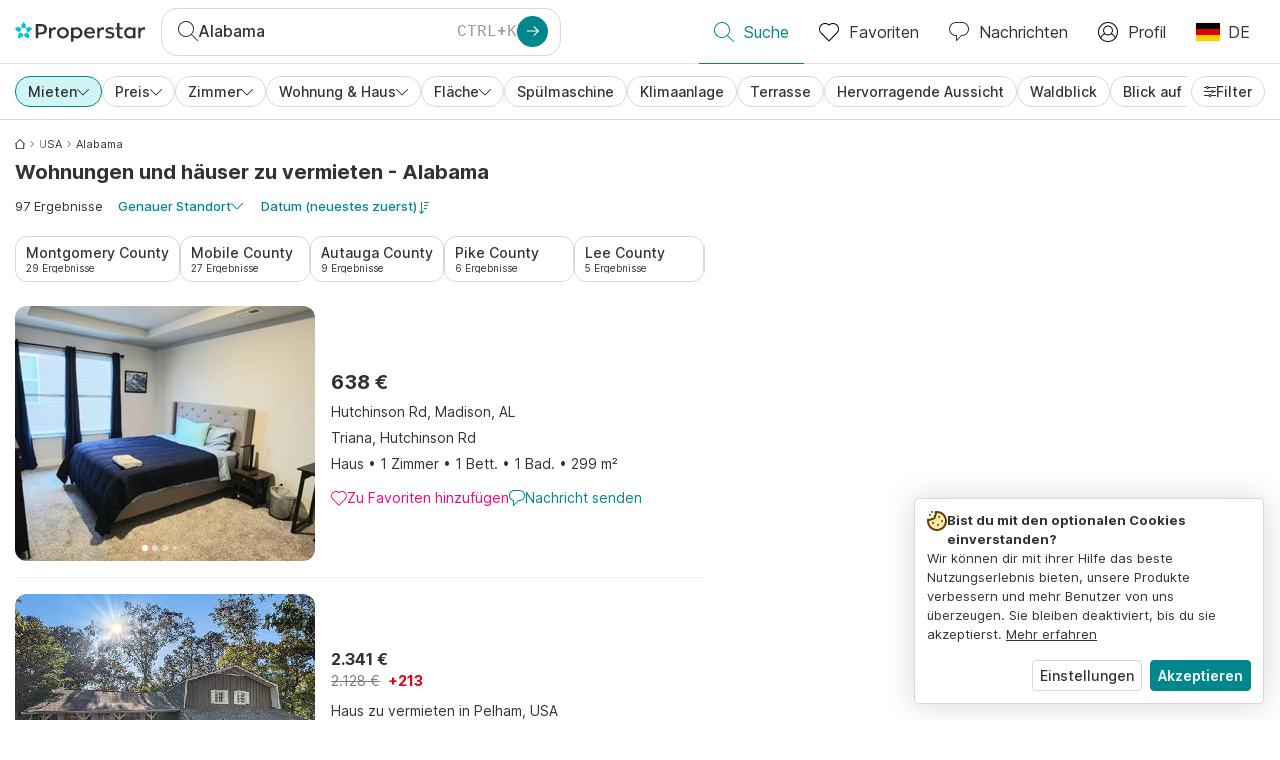

--- FILE ---
content_type: text/html; charset=utf-8
request_url: https://www.properstar.de/usa/alabama/mieten/wohnung-haus/neueste
body_size: 127631
content:
<!doctype html>
<html class="html-search-page" dir="ltr" lang="de-DE"><head><meta charSet="utf-8"/><link data-chunk="properstar" rel="preload" as="style" href="/assets/properstar.9c01ba798ecfedf6a6e5.css"/><link data-chunk="app" rel="preload" as="script" href="/assets/runtime.39721aa2700c5c48bc3f.js"/><link data-chunk="app" rel="preload" as="script" href="/assets/10459.d8e631094b6e8baebd32.js"/><link data-chunk="app" rel="preload" as="script" href="/assets/app.447e73d240efcc7d7efb.js"/><link data-chunk="properstar" rel="preload" as="script" href="/assets/properstar.f5ab23c6aeec9b75e0e9.js"/><link data-chunk="components-modals-AutocompleteModal" rel="preload" as="script" href="/assets/2609.5f88db6b24c936db2438.chunk.js"/><link data-chunk="components-modals-AutocompleteModal" rel="preload" as="script" href="/assets/components-modals-AutocompleteModal.9d5a3f77ea9c362d12d9.chunk.js"/><link data-chunk="containers-SearchProvider" rel="preload" as="script" href="/assets/containers-SearchProvider.27b89287d3a016e1d482.chunk.js"/><link data-chunk="containers-MapSplitPage" rel="preload" as="script" href="/assets/80533.6723bf6d98277cc3da87.chunk.js"/><link data-chunk="containers-MapSplitPage" rel="preload" as="script" href="/assets/82613.f5a579b72aba99fef461.chunk.js"/><link data-chunk="containers-MapSplitPage" rel="preload" as="script" href="/assets/58617.d49a0cad303d71436f7c.chunk.js"/><link data-chunk="containers-MapSplitPage" rel="preload" as="script" href="/assets/11004.331ce58624ff7bba2552.chunk.js"/><link data-chunk="containers-MapSplitPage" rel="preload" as="script" href="/assets/80754.7cfd43cce13e3939bb67.chunk.js"/><link data-chunk="containers-MapSplitPage" rel="preload" as="script" href="/assets/71586.6e2a21f62ad3e53f2f88.chunk.js"/><link data-chunk="containers-MapSplitPage" rel="preload" as="script" href="/assets/74099.3c2858003651eeab8bb8.chunk.js"/><link data-chunk="containers-MapSplitPage" rel="preload" as="script" href="/assets/containers-MapSplitPage.cc27b754197ec79bd03a.chunk.js"/><link data-chunk="icons-search-thin-svg" rel="preload" as="script" href="/assets/icons-search-thin-svg.51d30ef548b12dbdeb82.chunk.js"/><link data-chunk="icons-arrow-right-thick-svg" rel="preload" as="script" href="/assets/icons-arrow-right-thick-svg.1aa001d3042cd0c62e8d.chunk.js"/><link data-chunk="icons-favorite-thin-svg" rel="preload" as="script" href="/assets/icons-favorite-thin-svg.47886d549791b401322b.chunk.js"/><link data-chunk="icons-chat-thin-svg" rel="preload" as="script" href="/assets/icons-chat-thin-svg.c4583a41af135206b99a.chunk.js"/><link data-chunk="icons-profile-thin-svg" rel="preload" as="script" href="/assets/icons-profile-thin-svg.82245d888bfbfccb4c2b.chunk.js"/><link data-chunk="icons-currency-20px-thin-svg" rel="preload" as="script" href="/assets/icons-currency-20px-thin-svg.1455690bd5209cddd349.chunk.js"/><link data-chunk="icons-left-arrow-svg" rel="preload" as="script" href="/assets/icons-left-arrow-svg.86dbda13201ef1be2208.chunk.js"/><link data-chunk="icons-filter-small-svg" rel="preload" as="script" href="/assets/icons-filter-small-svg.2a06578cb3d906061973.chunk.js"/><link data-chunk="icons-arrow-down-thin-small-svg" rel="preload" as="script" href="/assets/icons-arrow-down-thin-small-svg.c3a7c7661832dd233e2e.chunk.js"/><link data-chunk="containers-SearchPage" rel="preload" as="script" href="/assets/91033.d005353682dbd1eed970.chunk.js"/><link data-chunk="containers-SearchPage" rel="preload" as="script" href="/assets/66982.127ab01da97826df8364.chunk.js"/><link data-chunk="containers-SearchPage" rel="preload" as="script" href="/assets/43594.565691f665f250e654cf.chunk.js"/><link data-chunk="containers-SearchPage" rel="preload" as="script" href="/assets/82405.9b3d11c07efe5a4eedcf.chunk.js"/><link data-chunk="containers-SearchPage" rel="preload" as="script" href="/assets/2830.e1151fb85e601bf34dea.chunk.js"/><link data-chunk="containers-SearchPage" rel="preload" as="script" href="/assets/90205.40e6d5eeb03f3f21c533.chunk.js"/><link data-chunk="containers-SearchPage" rel="preload" as="script" href="/assets/19204.bbd58a774fc35c487b87.chunk.js"/><link data-chunk="containers-SearchPage" rel="preload" as="script" href="/assets/10535.b9d528ab92590cb75ec0.chunk.js"/><link data-chunk="containers-SearchPage" rel="preload" as="script" href="/assets/84025.cbf26577b4f4170cbb63.chunk.js"/><link data-chunk="containers-SearchPage" rel="preload" as="script" href="/assets/41910.adce665f4eb5bb9b18fd.chunk.js"/><link data-chunk="containers-SearchPage" rel="preload" as="script" href="/assets/66532.10ff311725aea50cb273.chunk.js"/><link data-chunk="containers-SearchPage" rel="preload" as="script" href="/assets/48610.b9f971db01e61c028cd0.chunk.js"/><link data-chunk="containers-SearchPage" rel="preload" as="script" href="/assets/containers-SearchPage.11579ed13066f331f9d0.chunk.js"/><link data-chunk="icons-arrow-right-thin-small-svg" rel="preload" as="script" href="/assets/icons-arrow-right-thin-small-svg.a9b4623940a185d1ef8b.chunk.js"/><link data-chunk="icons-house-thin-small-svg" rel="preload" as="script" href="/assets/icons-house-thin-small-svg.272b86837d92902acda0.chunk.js"/><link data-chunk="icons-icon-sort-thin-svg" rel="preload" as="script" href="/assets/icons-icon-sort-thin-svg.ad1c2d2b0984cd8cd8c4.chunk.js"/><link data-chunk="icons-arrow-left-thin-small-svg" rel="preload" as="script" href="/assets/icons-arrow-left-thin-small-svg.b1d2ef2da8b9bf512cfd.chunk.js"/><link data-chunk="icons-favorite2-svg" rel="preload" as="script" href="/assets/icons-favorite2-svg.52c4a2a27b60ca5a4fac.chunk.js"/><link data-chunk="icons-chat2-svg" rel="preload" as="script" href="/assets/icons-chat2-svg.f5f1c58c195d27c10d97.chunk.js"/><link data-chunk="icons-draw-thin-svg" rel="preload" as="script" href="/assets/icons-draw-thin-svg.20ba7808f778b0455e3c.chunk.js"/><link data-chunk="icons-previous-svg" rel="preload" as="script" href="/assets/icons-previous-svg.baa6deee1ffdb714cfb9.chunk.js"/><link data-chunk="icons-next-svg" rel="preload" as="script" href="/assets/icons-next-svg.cd795a8019b1b138f49c.chunk.js"/><link data-chunk="icons-socialfacebook-svg" rel="preload" as="script" href="/assets/icons-socialfacebook-svg.45c0e9933550c3725da6.chunk.js"/><link data-chunk="icons-socialtwitter-svg" rel="preload" as="script" href="/assets/icons-socialtwitter-svg.0d0a0ffc050433fc8dda.chunk.js"/><link data-chunk="icons-socialinstagram-svg" rel="preload" as="script" href="/assets/icons-socialinstagram-svg.3eb5715768f2dc214b74.chunk.js"/><link data-chunk="icons-sociallinkedin-svg" rel="preload" as="script" href="/assets/icons-sociallinkedin-svg.02d37467ad58d3cddd0d.chunk.js"/><link data-chunk="icons-cookies-svg" rel="preload" as="script" href="/assets/icons-cookies-svg.022f44f6ba18c92f68dd.chunk.js"/><script>
      (function(w,d,s,l,i){w[l]=w[l]||[];gtag('consent','default',{"ad_storage":"denied","ad_user_data":"denied","ad_personalization":"denied","analytics_storage":"denied","personalization":"denied","security_storage":"denied"});
        w[l].push({'gtm.start': new Date().getTime(),event:'gtm.js', "culture":"de-DE","countryISO":"de","isTestEnvironment":false,"profile":{"id":635458193,"code":428391,"createdByAccountId":2,"creationDate":"2021-01-12T12:02:46.7","updateDate":"2025-03-26T06:08:44.917","lastVisitDate":"2026-01-23T15:29:11.62","regionalSettings":{"language":"en","currencyId":"EUR","isMetric":true},"profileType":"Bot","botType":"Generic Bot","authenticationState":"GuestUnknown","contactTypes":["Buyer"],"hubSpotContactId":21251326}});
      var f=d.getElementsByTagName(s)[0],j=d.createElement(s),dl=l!='dataLayer'?'&l='+l:'';
      j.async=true;j.src=
      'https://www.googletagmanager.com/gtm.js?id='+i+dl;f.parentNode.insertBefore(j,f);
      function gtag() {w[l].push(arguments);}
      })(window,document,'script','dataLayer','GTM-NLXM2K');
    </script><title data-react-helmet="true">97 neue Wohnungen und Häuser zu vermieten in Alabama | Properstar DE</title><link data-react-helmet="true" rel="alternate" href="https://www.properstar.de/usa/alabama/mieten/wohnung-haus/neueste" hrefLang="de-DE"/><link data-react-helmet="true" rel="alternate" href="https://www.properstar.ae/search?tt=Rent&amp;pt=Apartment&amp;pt=House&amp;placeId=ChIJdf5LHzR_hogR6czIUzU0VV4&amp;sort=-updateDate" hrefLang="ar-AE"/><link data-react-helmet="true" rel="alternate" href="https://www.properstar.at/usa/alabama/mieten/wohnung-haus/neueste" hrefLang="de-AT"/><link data-react-helmet="true" rel="alternate" href="https://www.properstar.be/verenigde-staten/alabama/huur/appartement-huis/meest-recent" hrefLang="nl-BE"/><link data-react-helmet="true" rel="alternate" href="https://www.properstar.be/etats-unis/alabama/louer/appartement-maison/plus-recents" hrefLang="fr-BE"/><link data-react-helmet="true" rel="alternate" href="https://www.properstar.be/usa/alabama/mieten/wohnung-haus/neueste" hrefLang="de-BE"/><link data-react-helmet="true" rel="alternate" href="https://www.properstar.ca/united-states/alabama/rent/apartment-house/most-recent" hrefLang="en-CA"/><link data-react-helmet="true" rel="alternate" href="https://www.properstar.ca/etats-unis/alabama/louer/appartement-maison/plus-recents" hrefLang="fr-CA"/><link data-react-helmet="true" rel="alternate" href="https://www.properstar.ch/etats-unis/alabama/louer/appartement-maison/plus-recents" hrefLang="fr-CH"/><link data-react-helmet="true" rel="alternate" href="https://www.properstar.ch/usa/alabama/mieten/wohnung-haus/neueste" hrefLang="de-CH"/><link data-react-helmet="true" rel="alternate" href="https://www.properstar.ch/stati-uniti/alabama/affitare/appartamento-casa/piu-recente" hrefLang="it-CH"/><link data-react-helmet="true" rel="alternate" href="https://www.properstar.co.nz/united-states/alabama/rent/apartment-house/most-recent" hrefLang="en-NZ"/><link data-react-helmet="true" rel="alternate" href="https://www.properstar.co.uk/united-states/alabama/rent/apartment-house/most-recent" hrefLang="en-GB"/><link data-react-helmet="true" rel="alternate" href="https://www.properstar.co.za/united-states/alabama/rent/apartment-house/most-recent" hrefLang="en-ZA"/><link data-react-helmet="true" rel="alternate" href="https://www.properstar.com/united-states/alabama/rent/apartment-house/most-recent" hrefLang="en-US"/><link data-react-helmet="true" rel="alternate" href="https://www.properstar.com/search?tt=Rent&amp;pt=Apartment&amp;pt=House&amp;placeId=ChIJdf5LHzR_hogR6czIUzU0VV4&amp;sort=-updateDate&amp;c=hr" hrefLang="hr"/><link data-react-helmet="true" rel="alternate" href="https://www.properstar.com/search?tt=Rent&amp;pt=Apartment&amp;pt=House&amp;placeId=ChIJdf5LHzR_hogR6czIUzU0VV4&amp;sort=-updateDate&amp;c=sk" hrefLang="sk"/><link data-react-helmet="true" rel="alternate" href="https://www.properstar.com.au/united-states/alabama/rent/apartment-house/most-recent" hrefLang="en-AU"/><link data-react-helmet="true" rel="alternate" href="https://www.properstar.com.br/estados-unidos/alabama/alugar/apartamento-casas/mais-recentes" hrefLang="pt-BR"/><link data-react-helmet="true" rel="alternate" href="https://www.properstar.com.mx/estados-unidos/alabama/alquiler/piso-casa/mas-reciente" hrefLang="es-MX"/><link data-react-helmet="true" rel="alternate" href="https://www.properstar.com.tr/birlesik-devletler/alabama/kira/d%C3%BCz-ev/en-son" hrefLang="tr"/><link data-react-helmet="true" rel="alternate" href="https://www.properstar.cz/spojene-staty-americke/alabama/pronajmout/apartm%C3%A1n-d%C5%AFm/nejnovejsi" hrefLang="cs"/><link data-react-helmet="true" rel="alternate" href="https://www.properstar.dk/search?tt=Rent&amp;pt=Apartment&amp;pt=House&amp;placeId=ChIJdf5LHzR_hogR6czIUzU0VV4&amp;sort=-updateDate" hrefLang="da"/><link data-react-helmet="true" rel="alternate" href="https://www.properstar.es/estados-unidos/alabama/alquiler/piso-casa/mas-reciente" hrefLang="es-ES"/><link data-react-helmet="true" rel="alternate" href="https://www.properstar.fr/etats-unis/alabama/louer/appartement-maison/plus-recents" hrefLang="fr-FR"/><link data-react-helmet="true" rel="alternate" href="https://www.properstar.gr/%CE%B7%CE%BD%CF%89%CE%BC%CE%B5%CE%BD%CE%B5%CF%82-%CF%80%CE%BF%CE%BB%CE%B9%CF%84%CE%B5%CE%B9%CE%B5%CF%82/%CE%B1%CE%BB%CE%B1%CE%BC%CF%80%CE%B1%CE%BC%CE%B1/%CE%B5%CE%BD%CE%BF%CE%AF%CE%BA%CE%B9%CE%BF/%CE%B4%CE%B9%CE%B1%CE%BC%CE%AD%CF%81%CE%B9%CF%83%CE%BC%CE%B1-%CF%83%CF%80%CE%AF%CF%84%CE%B9/%CF%80%CE%B9%CE%BF-%CF%80%CF%81%CF%8C%CF%83%CF%86%CE%B1%CF%84%CE%BF" hrefLang="el"/><link data-react-helmet="true" rel="alternate" href="https://www.properstar.hk/united-states/alabama/rent/apartment-house/most-recent" hrefLang="en-HK"/><link data-react-helmet="true" rel="alternate" href="https://www.properstar.ie/united-states/alabama/rent/apartment-house/most-recent" hrefLang="en-IE"/><link data-react-helmet="true" rel="alternate" href="https://www.properstar.in/united-states/alabama/rent/apartment-house/most-recent" hrefLang="en-IN"/><link data-react-helmet="true" rel="alternate" href="https://www.properstar.it/stati-uniti/alabama/affitare/appartamento-casa/piu-recente" hrefLang="it"/><link data-react-helmet="true" rel="alternate" href="https://www.properstar.jp/%E3%82%A2%E3%83%A1%E3%83%AA%E3%82%AB%E5%90%88%E8%A1%86%E5%9B%BD/%E3%82%A2%E3%83%A9%E3%83%8F%E3%83%9E%E5%B7%9E/%E8%B3%83%E8%B2%B8/%E3%82%A2%E3%83%91%E3%83%BC%E3%83%88-%E4%BD%8F%E5%AE%85/%E6%9C%80%E3%82%82-%E6%9C%80%E8%BF%91" hrefLang="ja"/><link data-react-helmet="true" rel="alternate" href="https://www.properstar.li/usa/alabama/mieten/wohnung-haus/neueste" hrefLang="de-LI"/><link data-react-helmet="true" rel="alternate" href="https://www.properstar.lu/etats-unis/alabama/louer/appartement-maison/plus-recents" hrefLang="fr-LU"/><link data-react-helmet="true" rel="alternate" href="https://www.properstar.lu/usa/alabama/mieten/wohnung-haus/neueste" hrefLang="de-LU"/><link data-react-helmet="true" rel="alternate" href="https://www.properstar.mu/united-states/alabama/rent/apartment-house/most-recent" hrefLang="en-MU"/><link data-react-helmet="true" rel="alternate" href="https://www.properstar.nl/verenigde-staten/alabama/huur/appartement-huis/meest-recent" hrefLang="nl"/><link data-react-helmet="true" rel="alternate" href="https://www.properstar.ph/united-states/alabama/rent/apartment-house/most-recent" hrefLang="en-PH"/><link data-react-helmet="true" rel="alternate" href="https://www.properstar.pl/stany-zjednoczone/alabama/wynajem/apartament-dom/najnowsze" hrefLang="pl"/><link data-react-helmet="true" rel="alternate" href="https://www.properstar.pt/estados-unidos/alabama/alugar/apartamento-casas/mais-recentes" hrefLang="pt-PT"/><link data-react-helmet="true" rel="alternate" href="https://www.properstar.qa/search?tt=Rent&amp;pt=Apartment&amp;pt=House&amp;placeId=ChIJdf5LHzR_hogR6czIUzU0VV4&amp;sort=-updateDate" hrefLang="ar-QA"/><link data-react-helmet="true" rel="alternate" href="https://www.properstar.ro/statele-unite-ale-americii/alabama/chirie/apartament-casa/cele-mai-recente" hrefLang="ro"/><link data-react-helmet="true" rel="alternate" href="https://www.properstar.ru/%D1%81%D0%BE%D0%B5%D0%B4%D0%B8%D0%BD%D0%B5%D0%BD%D0%BD%D1%8B%D0%B5-%D1%88%D1%82%D0%B0%D1%82%D1%8B-%D0%B0%D0%BC%D0%B5%D1%80%D0%B8%D0%BA%D0%B8/%D0%B0%D0%BB%D0%B0%D0%B1%D0%B0%D0%BC%D0%B0/%D0%B0%D1%80%D0%B5%D0%BD%D0%B4%D0%B0/%D0%BA%D0%B2%D0%B0%D1%80%D1%82%D0%B8%D1%80-%D0%B4%D0%BE%D0%BC%D0%BE%D0%B2/%D0%BF%D0%BE%D1%81%D0%BB%D0%B5%D0%B4%D0%BD%D0%B8%D0%B5-%D0%B4%D0%BE%D0%B1%D0%B0%D0%B2%D0%BB%D0%B5%D0%BD%D0%BD%D1%8B%D0%B5" hrefLang="ru"/><link data-react-helmet="true" rel="alternate" href="https://www.properstar.se/usa/alabama/hyra/lagenhet-hus/senaste" hrefLang="sv"/><link data-react-helmet="true" rel="alternate" href="https://www.properstar.sg/united-states/alabama/rent/apartment-house/most-recent" hrefLang="en-SG"/><link data-react-helmet="true" rel="alternate" href="https://www.sodichan.com/search?tt=Rent&amp;pt=Apartment&amp;pt=House&amp;placeId=ChIJdf5LHzR_hogR6czIUzU0VV4&amp;sort=-updateDate" hrefLang="zh"/><link data-react-helmet="true" rel="alternate" href="https://www.sodichan.com/search?tt=Rent&amp;pt=Apartment&amp;pt=House&amp;placeId=ChIJdf5LHzR_hogR6czIUzU0VV4&amp;sort=-updateDate&amp;c=zh-Hans-HK" hrefLang="zh-Hans-HK"/><link data-react-helmet="true" rel="canonical" href="https://www.properstar.de/usa/alabama/mieten/wohnung-haus/neueste"/><link data-react-helmet="true" rel="next" href="https://www.properstar.de/usa/alabama/mieten/wohnung-haus/neueste?p=2"/><meta data-react-helmet="true" name="robots" content="index, follow"/><meta data-react-helmet="true" name="apple-itunes-app" content="app-id=1253028900, app-argument=listglobally.properstar://search?transactionType=Rent&amp;propertyTypes=%5B%22Apartment%22%2C%22House%22%5D&amp;placeId=ChIJdf5LHzR_hogR6czIUzU0VV4&amp;currency=EUR"/><meta data-react-helmet="true" name="description" content="Erkunden Sie 97 neue Anzeigen für Wohnungen und Häuser zu vermieten in Alabama auf Properstar Deutschland. "/><meta data-react-helmet="true" property="og:type" content="website"/><meta data-react-helmet="true" property="og:title" content="97 neue Wohnungen und Häuser zu vermieten in Alabama | Properstar DE"/><meta data-react-helmet="true" property="og:description" content="Erkunden Sie 97 neue Anzeigen für Wohnungen und Häuser zu vermieten in Alabama auf Properstar Deutschland. "/><meta data-react-helmet="true" property="og:site_name" content="Properstar DE"/><meta data-react-helmet="true" property="og:locale" content="de_DE"/><meta data-react-helmet="true" property="og:image" content="https://files-api.properstar.com/api/v2/files/C24BA32B-7C88-43D3-A2BE-E7383959F2CC/8?fit=fill&amp;w=800&amp;h=420"/><meta data-react-helmet="true" property="og:image:width" content="800"/><meta data-react-helmet="true" property="og:image:height" content="420"/><meta data-react-helmet="true" property="og:url" content="https://www.properstar.de/usa/alabama/mieten/wohnung-haus/neueste"/><link rel="icon" type="image/png" href="/assets/properstar/favicon-16x16.png" sizes="16x16"/><link rel="icon" type="image/png" href="/assets/properstar/favicon-32x32.png" sizes="32x32"/><link rel="icon" type="image/png" href="/assets/properstar/favicon-96x96.png" sizes="96x96"/><link rel="icon" type="image/png" href="/assets/properstar/favicon-120x120.png" sizes="120x120"/><link rel="icon" type="image/png" sizes="192x192" href="/assets/properstar/android-icon-192x192.png"/><link rel="apple-touch-icon-precomposed" sizes="57x57" href="/assets/properstar/apple-touch-icon-57x57.png"/><link rel="apple-touch-icon-precomposed" sizes="60x60" href="/assets/properstar/apple-touch-icon-60x60.png"/><link rel="apple-touch-icon-precomposed" sizes="72x72" href="/assets/properstar/apple-touch-icon-72x72.png"/><link rel="apple-touch-icon-precomposed" sizes="76x76" href="/assets/properstar/apple-touch-icon-76x76.png"/><link rel="apple-touch-icon-precomposed" sizes="114x114" href="/assets/properstar/apple-touch-icon-114x114.png"/><link rel="apple-touch-icon-precomposed" sizes="120x120" href="/assets/properstar/apple-touch-icon-120x120.png"/><link rel="apple-touch-icon-precomposed" sizes="144x144" href="/assets/properstar/apple-touch-icon-144x144.png"/><link rel="apple-touch-icon-precomposed" sizes="152x152" href="/assets/properstar/apple-touch-icon-152x152.png"/><link rel="apple-touch-icon-precomposed" sizes="180x180" href="/assets/properstar/apple-touch-icon-180x180.png"/><link rel="mask-icon" href="/assets/properstar/safari-pinned-tab.svg" color="#00878E"/><meta name="msapplication-TileColor" content="#00878E"/><meta name="msapplication-TileImage" content="/assets/properstar/mstile-144x144.png"/><meta name="msapplication-square70x70logo" content="/assets/properstar/mstile-70x70.png"/><meta name="msapplication-square150x150logo" content="/assets/properstar/mstile-150x150.png"/><meta name="msapplication-wide310x150logo" content="/assets/properstar/mstile-310x150.png"/><meta name="msapplication-square310x310logo" content="/assets/properstar/mstile-310x310.png"/><link rel="manifest" href="/assets/properstar/manifest.webmanifest"/><meta name="theme-color" content="#00878E"/><link rel="shortcut icon" type="image/x-icon" href="/assets/properstar/favicon.ico"/><meta name="application-name" content="Properstar DE"/><meta name="format-detection" content="telephone=no"/><meta name="viewport" content="width=device-width, initial-scale=1.0, maximum-scale=1.0, user-scalable=no, viewport-fit=cover, interactive-widget=resizes-content"/><script data-react-helmet="true" type="application/ld+json">{"@context":"http://schema.org","@type":"BreadcrumbList","itemListElement":[{"@type":"ListItem","position":1,"name":"Startseite","item":"https://www.properstar.de/"},{"@type":"ListItem","position":2,"name":"USA","item":"https://www.properstar.de/usa/mieten/wohnung-haus/neueste"},{"@type":"ListItem","position":3,"name":"Alabama","item":"https://www.properstar.de/usa/alabama/mieten/wohnung-haus/neueste"}]}</script><script data-react-helmet="true" type="application/ld+json">{"@context":"https://schema.org","@type":"ItemList","name":"Wohnung und Haus zu vermieten in Alabama","numberOfItems":97,"itemListElement":[{"@type":"ListItem","position":1,"item":{"@type":"RealEstateListing","name":"Haus zu vermieten in Madison, USA","url":"https://www.properstar.de/objekt/107027616","datePosted":"2025-05-28","mainEntity":{"@type":"House","numberOfBedrooms":1,"numberOfBathroomsTotal":1,"address":{"@type":"PostalAddress","addressLocality":"Triana","addressRegion":"Alabama","addressCountry":"US"}},"offers":{"@type":"Offer","availability":"https://schema.org/InStock","price":639,"priceCurrency":"EUR"}}},{"@type":"ListItem","position":2,"item":{"@type":"RealEstateListing","name":"Haus zu vermieten in Pelham, USA","url":"https://www.properstar.de/objekt/112133205","datePosted":"2025-12-04","mainEntity":{"@type":"House","numberOfBedrooms":4,"numberOfBathroomsTotal":2,"address":{"@type":"PostalAddress","addressLocality":"Pelham","addressRegion":"Alabama","addressCountry":"US"}},"offers":{"@type":"Offer","availability":"https://schema.org/InStock","price":2341,"priceCurrency":"EUR"}}},{"@type":"ListItem","position":3,"item":{"@type":"RealEstateListing","name":"Haus zu vermieten in Mobile County, USA","url":"https://www.properstar.de/objekt/108656073","datePosted":"2025-07-18","mainEntity":{"@type":"House","numberOfBedrooms":8,"numberOfBathroomsTotal":2,"address":{"@type":"PostalAddress","addressLocality":"Mobile County","addressRegion":"Alabama","addressCountry":"US"}},"offers":{"@type":"Offer","availability":"https://schema.org/InStock","price":3661,"priceCurrency":"EUR"}}},{"@type":"ListItem","position":4,"item":{"@type":"RealEstateListing","name":"Haus zu vermieten in Pike Road, USA","url":"https://www.properstar.de/objekt/113295416","datePosted":"2026-01-22","mainEntity":{"@type":"House","numberOfBedrooms":3,"numberOfBathroomsTotal":2,"address":{"@type":"PostalAddress","addressLocality":"Pike Road","addressRegion":"Alabama","addressCountry":"US"}},"offers":{"@type":"Offer","availability":"https://schema.org/InStock","price":2043,"priceCurrency":"EUR"}}},{"@type":"ListItem","position":5,"item":{"@type":"RealEstateListing","name":"Haus zu vermieten in Montgomery County, USA","url":"https://www.properstar.de/objekt/113295299","datePosted":"2026-01-22","mainEntity":{"@type":"House","numberOfBedrooms":4,"numberOfBathroomsTotal":2,"address":{"@type":"PostalAddress","addressLocality":"Montgomery County","addressRegion":"Alabama","addressCountry":"US"}},"offers":{"@type":"Offer","availability":"https://schema.org/InStock","price":2043,"priceCurrency":"EUR"}}}]}</script><link data-chunk="properstar" rel="stylesheet" href="/assets/properstar.9c01ba798ecfedf6a6e5.css"/></head><body><noscript><iframe style="display:none;visibility:hidden" src="//www.googletagmanager.com/ns.html?id=GTM-NLXM2K" height="0" width="0"></iframe></noscript><main id="app"><div class="split-template  search-page-split-container has-search-filters"><div class="header"><div class="header-inner"><div class="header-inner-logo"><a class="link header-inner-logo-link" data-gtm-nav-click="Logo" href="/"></a></div><div class="filter-autocomplete-wrapper"><button type="button" class="autocomplete-cta-button filter-autocomplete-cta btn btn-outline-secondary"><div class="icon-bubble-wrapper"><i class="icon" aria-hidden="true"><span class="icon-wrapper" data-icon-name="search-thin"><svg width="20" height="20"><defs><path id="search-thin_svg__a" d="M8 15c-3.86 0-7-3.141-7-7 0-3.86 3.14-7 7-7s7 3.14 7 7c0 3.859-3.14 7-7 7m11.854 4.146l-5.863-5.862A7.958 7.958 0 0016 8c0-4.411-3.59-8-8-8-4.411 0-8 3.589-8 8 0 4.41 3.589 8 8 8a7.958 7.958 0 005.284-2.01l5.862 5.864a.502.502 0 00.708 0 .502.502 0 000-.708"></path></defs><use xlink:href="#search-thin_svg__a" fill-rule="evenodd"></use></svg></span></i></div><div class="search-target-values"><span class="search-target-name">Alabama</span></div><i class="icon btn btn-primary btn-sm icon-only with-icon autocomplete-cta-arrow small" aria-hidden="true"><span class="icon-wrapper" data-icon-name="arrow-right-thick"><svg viewBox="0 0 20 20"><path d="M1 9h15.586l-5.293-5.293a.999.999 0 111.414-1.414l7 7a.999.999 0 010 1.414l-7 7a.997.997 0 01-1.414 0 .999.999 0 010-1.414L16.586 11H1a1 1 0 110-2" fill-rule="evenodd"></path></svg></span></i></button></div><nav class="main-navigation"><li class="list-item main-navigation-item primary-item"><a aria-current="page" class="link main-navigation-item-link active" data-gtm-nav-click="Search" href="/"><i class="icon" aria-hidden="true"><span class="icon-wrapper" data-icon-name="search-thin"><svg width="20" height="20"><defs><path id="search-thin_svg__a" d="M8 15c-3.86 0-7-3.141-7-7 0-3.86 3.14-7 7-7s7 3.14 7 7c0 3.859-3.14 7-7 7m11.854 4.146l-5.863-5.862A7.958 7.958 0 0016 8c0-4.411-3.59-8-8-8-4.411 0-8 3.589-8 8 0 4.41 3.589 8 8 8a7.958 7.958 0 005.284-2.01l5.862 5.864a.502.502 0 00.708 0 .502.502 0 000-.708"></path></defs><use xlink:href="#search-thin_svg__a" fill-rule="evenodd"></use></svg></span></i><span class="nav-item-text">Suche</span></a></li><li class="list-item main-navigation-item primary-item"><a class="link main-navigation-item-link" data-gtm-nav-click="Favorites" href="/favorites"><i class="icon" aria-hidden="true"><span class="icon-wrapper" data-icon-name="favorite-thin"><svg width="20" height="20" viewBox="0 0 20 20"><g fill-rule="evenodd"><path d="M6.065 2a5.052 5.052 0 00-3.582 1.48A5.04 5.04 0 001 7.062c0 1.353.527 2.625 1.483 3.582L10 18.16l7.517-7.516A5.036 5.036 0 0019 7.062a5.036 5.036 0 00-1.483-3.582 5.072 5.072 0 00-7.163 0 .499.499 0 01-.707 0A5.052 5.052 0 006.065 2M10 19.367a.5.5 0 01-.353-.146l-7.871-7.87A6.027 6.027 0 010 7.062c0-1.62.631-3.143 1.776-4.289C4.026.523 7.621.416 10 2.446c2.38-2.03 5.974-1.924 8.224.327A6.027 6.027 0 0120 7.063a6.027 6.027 0 01-1.776 4.288l-7.87 7.87a.504.504 0 01-.354.146" fill-rule="nonzero"></path></g></svg></span></i><span class="nav-item-text">Favoriten</span></a></li><li class="list-item main-navigation-item primary-item"><a href="/messages/" class="link main-navigation-item-link" data-gtm-nav-click="Chat"><i class="icon" aria-hidden="true"><span class="icon-wrapper" data-icon-name="chat-thin"><svg viewBox="0 0 20 20"><path d="M7 1C3.691 1 1 3.691 1 7s2.691 6 6 6h.5a.5.5 0 01.5.5v3.793l4.146-4.147A.504.504 0 0112.5 13h.5c3.309 0 6-2.691 6-6s-2.691-6-6-6H7zm.5 18a.5.5 0 01-.5-.5V14c-3.86 0-7-3.141-7-7s3.14-7 7-7h6c3.86 0 7 3.141 7 7s-3.14 7-7 7h-.293l-4.853 4.854A.504.504 0 017.5 19z" fill="#333" fill-rule="evenodd"></path></svg></span></i><span class="nav-item-text">Nachrichten</span></a></li><li class="list-item main-navigation-item profile-settings settings-holder"><div class="profile-settings-dropdown dropdown dropup"><button data-gtm-nav-click="Profile" aria-haspopup="true" class="btn btn-dropdown-toggle main-navigation-item-link" aria-expanded="false"><i class="icon" aria-hidden="true"><span class="icon-wrapper" data-icon-name="profile-thin"><svg width="20" height="20" viewBox="0 0 20 20"><g fill-rule="evenodd"><path d="M10 0C4.48 0 0 4.48 0 10s4.48 10 10 10 10-4.48 10-10S15.52 0 10 0zM6.706 12.261a7.54 7.54 0 00-3.524 3.612A8.981 8.981 0 0010 19a8.981 8.981 0 006.818-3.127 7.54 7.54 0 00-3.524-3.612A4.98 4.98 0 0110 13.5a4.98 4.98 0 01-3.294-1.239zm10.787 2.724A8.954 8.954 0 0019 10c0-4.967-4.033-9-9-9s-9 4.033-9 9c0 1.843.555 3.558 1.507 4.985A8.547 8.547 0 016 11.5a5.003 5.003 0 014-8 5.003 5.003 0 014 8 8.548 8.548 0 013.492 3.486zM10 12.5c-2.208 0-4-1.792-4-4 0-2.207 1.792-4 4-4s4 1.793 4 4c0 2.208-1.792 4-4 4z"></path></g></svg></span></i><span class="nav-item-text">Profil</span></button><div tabindex="-1" role="menu" aria-hidden="true" class="dropdown-menu dropdown-menu-end" data-bs-popper="static"></div></div></li><li class="list-item regional-settings users-allowed"><div class="regional-setting-dropdown dropdown"><button data-gtm-nav-click="Regional Settings" aria-haspopup="true" class="btn btn-dropdown-toggle main-navigation-item-link" aria-expanded="false"><div class="culture-item"><div class="flag"><picture><source srcSet="/assets/flags/1x/de.png 1x, /assets/flags/2x/de.png 2x"/><img src="/assets/flags/1x/de.png" alt="DE"/></picture></div><div class="captions"><div class="primary-caption">DE</div></div></div></button><div tabindex="-1" role="menu" aria-hidden="true" class="dropdown-menu dropdown-menu-end" data-bs-popper="static"><div class="settings-holder-panel regional-panel"><span class="settings-holder-panel-title">Sucheinstellungen</span><button type="button" data-gtm-nav-click="Regional Settings - Culture" class="settings-holder-item btn btn-tertiary"><div class="button-content"><div class="flag"><picture><source srcSet="/assets/flags/1x/de.png 1x, /assets/flags/2x/de.png 2x"/><img src="/assets/flags/1x/de.png" alt="DE"/></picture></div>Deutsch, Deutschland</div></button><button type="button" data-gtm-nav-click="Regional Settings - Currency" class="settings-holder-item btn btn-tertiary with-icon"><div class="button-icon icon-left have-icon"><i class="icon" aria-hidden="true"><span class="icon-wrapper" data-icon-name="currency-20px-thin"><svg width="20" height="20"><path d="M9.5 0C14.165 0 18 1.678 18 4l.001 1.382C19.247 6.068 20 6.971 20 8v3c0 1.281-1.168 2.366-2.998 3.082L17 16c0 2.322-3.835 4-8.5 4S0 18.322 0 16v-3c0-1.281 1.168-2.366 2.998-3.082v-.3C1.753 8.932 1 8.029 1 7V4c0-2.322 3.835-4 8.5-4zm6.502 14.927C14.566 16.195 11.732 17 8.5 17s-6.064-.805-7.501-2.072L1 16c0 1.544 3.328 3 7.5 3s7.5-1.456 7.5-3l.002-1.073zM3 11l-.152.069C1.695 11.607 1 12.294 1 13c0 1.544 3.328 3 7.5 3 2.469 0 4.642-.51 6.005-1.246-.936.16-1.949.246-3.005.246C6.835 15 3 13.322 3 11zm16.002-1.073C17.566 11.195 14.732 12 11.5 12c-2.981 0-5.624-.685-7.143-1.786l-.358-.131L4 11c0 1.544 3.328 3 7.5 3s7.5-1.456 7.5-3l.002-1.073zm-1-3.378L18 7c0 2.149-3.285 3.747-7.473 3.973L11.5 11c4.172 0 7.5-1.456 7.5-3 0-.51-.363-1.01-.999-1.451zm-1-.622C15.566 7.195 12.732 8 9.5 8s-6.064-.805-7.501-2.072L2 7c0 1.544 3.328 3 7.5 3S17 8.544 17 7l.002-1.073zM9.5 1C5.328 1 2 2.456 2 4s3.328 3 7.5 3S17 5.544 17 4c0-1.508-3.175-2.932-7.21-2.998L9.5 1z" fill="#333" fill-rule="evenodd"></path></svg></span></i></div><div class="button-content">EUR</div></button></div></div></div></li></nav></div></div><div class="search-filters"><div class="search-inner-autocomplete"><button type="button" class="autocomplete-back-button btn btn-secondary btn-white btn-md icon-only with-icon"><div class="button-icon icon-left have-icon"><i class="icon" aria-hidden="true"><span class="icon-wrapper" data-icon-name="left-arrow"><svg width="20" height="20" viewBox="0 0 20 20"><g fill-rule="evenodd"><path d="M19.5 9H1.707l7.147-7.146a.502.502 0 00-.708-.708l-8 8a.502.502 0 000 .708l8 8a.502.502 0 00.708 0 .502.502 0 000-.708L1.707 10H19.5a.5.5 0 000-1" fill-rule="nonzero"></path></g></svg></span></i></div><div class="button-content"></div></button><div class="filter-autocomplete-wrapper"><button type="button" class="autocomplete-cta-button filter-autocomplete-cta btn btn-outline-secondary"><div class="icon-bubble-wrapper"><i class="icon" aria-hidden="true"><span class="icon-wrapper" data-icon-name="search-thin"><svg width="20" height="20"><defs><path id="search-thin_svg__a" d="M8 15c-3.86 0-7-3.141-7-7 0-3.86 3.14-7 7-7s7 3.14 7 7c0 3.859-3.14 7-7 7m11.854 4.146l-5.863-5.862A7.958 7.958 0 0016 8c0-4.411-3.59-8-8-8-4.411 0-8 3.589-8 8 0 4.41 3.589 8 8 8a7.958 7.958 0 005.284-2.01l5.862 5.864a.502.502 0 00.708 0 .502.502 0 000-.708"></path></defs><use xlink:href="#search-thin_svg__a" fill-rule="evenodd"></use></svg></span></i></div><div class="search-target-values"><span class="search-target-name">Alabama</span></div></button></div><div class="save-search-group"></div></div><div class="search-inner" body-scroll-lock-ignore="true"><div></div><div class="search-filter-mobile-btn"><button class="filter-button more-button btn btn-outline-secondary btn-sm rounded-pill with-icon"><div class="button-icon icon-left have-icon"><i class="icon small" aria-hidden="true"><span class="icon-wrapper" data-icon-name="filter-small"><svg width="12" height="12"><path fill-rule="evenodd" d="M6 10a.501.501 0 01-.5-.5c0-.275.225-.5.5-.5s.5.225.5.5-.225.5-.5.5m5.5-1H7.408C7.201 8.419 6.651 8 6 8c-.651 0-1.201.419-1.408 1H.5a.5.5 0 000 1h4.092c.207.581.757 1 1.408 1 .651 0 1.201-.419 1.408-1H11.5a.5.5 0 000-1m-3-3a.501.501 0 01-.5-.5c0-.275.225-.5.5-.5s.5.225.5.5-.225.5-.5.5m3-1H9.908c-.207-.581-.757-1-1.408-1-.651 0-1.201.419-1.408 1H.5a.5.5 0 000 1h6.592c.207.581.757 1 1.408 1 .651 0 1.201-.419 1.408-1H11.5a.5.5 0 000-1m-8-4c.275 0 .5.225.5.5s-.225.5-.5.5a.501.501 0 01-.5-.5c0-.275.225-.5.5-.5m-3 1h1.592c.207.581.757 1 1.408 1 .651 0 1.201-.419 1.408-1H11.5a.5.5 0 000-1H4.908C4.701.419 4.151 0 3.5 0c-.651 0-1.201.419-1.408 1H.5a.5.5 0 000 1"></path></svg></span></i></div><div class="button-content"><span>Filter</span></div></button><button type="button" class="filter-button more-button btn btn-outline-secondary btn-sm rounded-pill with-icon"><div class="button-icon icon-left have-icon"><i class="icon small" aria-hidden="true"><span class="icon-wrapper" data-icon-name="filter-small"><svg width="12" height="12"><path fill-rule="evenodd" d="M6 10a.501.501 0 01-.5-.5c0-.275.225-.5.5-.5s.5.225.5.5-.225.5-.5.5m5.5-1H7.408C7.201 8.419 6.651 8 6 8c-.651 0-1.201.419-1.408 1H.5a.5.5 0 000 1h4.092c.207.581.757 1 1.408 1 .651 0 1.201-.419 1.408-1H11.5a.5.5 0 000-1m-3-3a.501.501 0 01-.5-.5c0-.275.225-.5.5-.5s.5.225.5.5-.225.5-.5.5m3-1H9.908c-.207-.581-.757-1-1.408-1-.651 0-1.201.419-1.408 1H.5a.5.5 0 000 1h6.592c.207.581.757 1 1.408 1 .651 0 1.201-.419 1.408-1H11.5a.5.5 0 000-1m-8-4c.275 0 .5.225.5.5s-.225.5-.5.5a.501.501 0 01-.5-.5c0-.275.225-.5.5-.5m-3 1h1.592c.207.581.757 1 1.408 1 .651 0 1.201-.419 1.408-1H11.5a.5.5 0 000-1H4.908C4.701.419 4.151 0 3.5 0c-.651 0-1.201.419-1.408 1H.5a.5.5 0 000 1"></path></svg></span></i></div><div class="button-content"><span>Filter</span></div></button></div><div class="filter-groups"><div class="dropdown-drawer search-filter-item filter-btn filter-types-dropdown"><button type="button" class="trigger-btn btn btn-outline-primary btn-sm rounded-pill btn-block with-icon"><div class="button-content"><span>Mieten</span></div><div class="button-icon icon-right have-icon"><i class="icon small" aria-hidden="true"><span class="icon-wrapper" data-icon-name="arrow-down-thin-small"><svg width="12" height="12" viewBox="0 0 12 12"><g fill-rule="evenodd"><path d="M11.854 3.854l-5.5 5.5a.502.502 0 01-.708 0l-5.5-5.5a.502.502 0 01.708-.708L6 8.293l5.146-5.147a.502.502 0 01.708.708z"></path></g></svg></span></i></div></button></div><div class="dropdown-drawer search-filter-item"><div class="resetable-filter-btn"><button type="button" class="trigger-btn trigger-btn btn btn-outline-secondary btn-sm rounded-pill with-icon"><div class="button-content"><span><span>Preis</span></span></div><div class="button-icon icon-right have-icon"><i class="icon small" aria-hidden="true"><span class="icon-wrapper" data-icon-name="arrow-down-thin-small"><svg width="12" height="12" viewBox="0 0 12 12"><g fill-rule="evenodd"><path d="M11.854 3.854l-5.5 5.5a.502.502 0 01-.708 0l-5.5-5.5a.502.502 0 01.708-.708L6 8.293l5.146-5.147a.502.502 0 01.708.708z"></path></g></svg></span></i></div></button></div></div><div class="dropdown-drawer search-filter-item"><div class="resetable-filter-btn"><button type="button" class="trigger-btn trigger-btn btn btn-outline-secondary btn-sm rounded-pill with-icon"><div class="button-content"><span><span>Zimmer</span></span></div><div class="button-icon icon-right have-icon"><i class="icon small" aria-hidden="true"><span class="icon-wrapper" data-icon-name="arrow-down-thin-small"><svg width="12" height="12" viewBox="0 0 12 12"><g fill-rule="evenodd"><path d="M11.854 3.854l-5.5 5.5a.502.502 0 01-.708 0l-5.5-5.5a.502.502 0 01.708-.708L6 8.293l5.146-5.147a.502.502 0 01.708.708z"></path></g></svg></span></i></div></button></div></div><div class="dropdown-drawer search-filter-item filter-btn filter-types-dropdown"><button type="button" class="trigger-btn btn btn-outline-secondary btn-sm rounded-pill btn-block with-icon"><div class="button-content"><span>Wohnung &amp; Haus</span></div><div class="button-icon icon-right have-icon"><i class="icon small" aria-hidden="true"><span class="icon-wrapper" data-icon-name="arrow-down-thin-small"><svg width="12" height="12" viewBox="0 0 12 12"><g fill-rule="evenodd"><path d="M11.854 3.854l-5.5 5.5a.502.502 0 01-.708 0l-5.5-5.5a.502.502 0 01.708-.708L6 8.293l5.146-5.147a.502.502 0 01.708.708z"></path></g></svg></span></i></div></button></div><div class="dropdown-drawer search-filter-item"><div class="resetable-filter-btn"><button type="button" class="trigger-btn trigger-btn btn btn-outline-secondary btn-sm rounded-pill with-icon"><div class="button-content"><span><span>Fläche</span></span></div><div class="button-icon icon-right have-icon"><i class="icon small" aria-hidden="true"><span class="icon-wrapper" data-icon-name="arrow-down-thin-small"><svg width="12" height="12" viewBox="0 0 12 12"><g fill-rule="evenodd"><path d="M11.854 3.854l-5.5 5.5a.502.502 0 01-.708 0l-5.5-5.5a.502.502 0 01.708-.708L6 8.293l5.146-5.147a.502.502 0 01.708.708z"></path></g></svg></span></i></div></button></div></div><div class="filter-btn-group"><button type="button" class="trigger-btn btn btn-outline-secondary btn-sm rounded-pill"><span>Spülmaschine</span></button><button type="button" class="trigger-btn btn btn-outline-secondary btn-sm rounded-pill"><span>Klimaanlage</span></button><button type="button" class="trigger-btn btn btn-outline-secondary btn-sm rounded-pill"><span>Terrasse</span></button><button type="button" class="trigger-btn btn btn-outline-secondary btn-sm rounded-pill"><span>Hervorragende Aussicht</span></button><button type="button" class="trigger-btn btn btn-outline-secondary btn-sm rounded-pill"><span>Waldblick</span></button><button type="button" class="trigger-btn btn btn-outline-secondary btn-sm rounded-pill"><span>Blick auf die Strasse</span></button></div></div><div class="search-action"><button type="button" class="filter-button more-button btn btn-outline-secondary btn-sm rounded-pill with-icon"><div class="button-icon icon-left have-icon"><i class="icon small" aria-hidden="true"><span class="icon-wrapper" data-icon-name="filter-small"><svg width="12" height="12"><path fill-rule="evenodd" d="M6 10a.501.501 0 01-.5-.5c0-.275.225-.5.5-.5s.5.225.5.5-.225.5-.5.5m5.5-1H7.408C7.201 8.419 6.651 8 6 8c-.651 0-1.201.419-1.408 1H.5a.5.5 0 000 1h4.092c.207.581.757 1 1.408 1 .651 0 1.201-.419 1.408-1H11.5a.5.5 0 000-1m-3-3a.501.501 0 01-.5-.5c0-.275.225-.5.5-.5s.5.225.5.5-.225.5-.5.5m3-1H9.908c-.207-.581-.757-1-1.408-1-.651 0-1.201.419-1.408 1H.5a.5.5 0 000 1h6.592c.207.581.757 1 1.408 1 .651 0 1.201-.419 1.408-1H11.5a.5.5 0 000-1m-8-4c.275 0 .5.225.5.5s-.225.5-.5.5a.501.501 0 01-.5-.5c0-.275.225-.5.5-.5m-3 1h1.592c.207.581.757 1 1.408 1 .651 0 1.201-.419 1.408-1H11.5a.5.5 0 000-1H4.908C4.701.419 4.151 0 3.5 0c-.651 0-1.201.419-1.408 1H.5a.5.5 0 000 1"></path></svg></span></i></div><div class="button-content"><span>Filter</span></div></button><div class="save-search-group"></div></div></div></div><div class="split-template-content"><div class="split-template-content-panels"><div class="split-template-content-panels-pane __1"><div class="pane-inner"><div class="results-list search-page-results grid-container"><div class="search-head "><div class="breadcrumb-container"><nav class="" aria-label="breadcrumb"><ol class="breadcrumb"><li class="breadcrumb-item"><i class="icon separator small" aria-hidden="true"><span class="icon-wrapper" data-icon-name="arrow-right-thin-small"><svg width="12" height="12" viewBox="0 0 12 12"><g fill-rule="evenodd"><path d="M3.854 11.854l5.5-5.5a.502.502 0 000-.708l-5.5-5.5a.502.502 0 00-.708.708L8.293 6l-5.147 5.146a.502.502 0 00.708.708z"></path></g></svg></span></i><a class="link breadcrumb-text" dir="auto" data-gtm-click="breadcrumb-link" href="/"><i class="icon" aria-hidden="true"><span class="icon-wrapper" data-icon-name="house-thin-small"><svg width="12" height="12" viewBox="0 0 12 12"><g fill-rule="evenodd"><path d="M2 11h8V5.207l-4-4-4 4V11zm8.5 1h-9a.5.5 0 01-.5-.5V6.207l-.146.147a.502.502 0 01-.708-.708l5.5-5.5a.502.502 0 01.708 0l5.5 5.5a.502.502 0 010 .708.502.502 0 01-.708 0L11 6.207V11.5a.5.5 0 01-.5.5z"></path></g></svg></span></i></a></li><li class="breadcrumb-item"><i class="icon separator small" aria-hidden="true"><span class="icon-wrapper" data-icon-name="arrow-right-thin-small"><svg width="12" height="12" viewBox="0 0 12 12"><g fill-rule="evenodd"><path d="M3.854 11.854l5.5-5.5a.502.502 0 000-.708l-5.5-5.5a.502.502 0 00-.708.708L8.293 6l-5.147 5.146a.502.502 0 00.708.708z"></path></g></svg></span></i><a class="link breadcrumb-text" dir="auto" data-gtm-click="breadcrumb-link" href="/usa/mieten/wohnung-haus/neueste">USA</a></li><li class="active breadcrumb-item" aria-current="page"><i class="icon separator small" aria-hidden="true"><span class="icon-wrapper" data-icon-name="arrow-right-thin-small"><svg width="12" height="12" viewBox="0 0 12 12"><g fill-rule="evenodd"><path d="M3.854 11.854l5.5-5.5a.502.502 0 000-.708l-5.5-5.5a.502.502 0 00-.708.708L8.293 6l-5.147 5.146a.502.502 0 00.708.708z"></path></g></svg></span></i><span class="breadcrumb-text" dir="auto">Alabama</span></li></ol></nav></div><div class="search-description search-title"><h1 class="heading search-main-title h3" dir="auto">Wohnungen und häuser zu vermieten - Alabama<!-- --> </h1></div><div class="search-head-pane has-preferred-filters"><div class="search-head-counter"><div class="total-results"><span>97 Ergebnisse</span></div></div><div class="search-head-location-filter-mode"><div class="search-location-filter-mode"><div class="dropdown-drawer"><button type="button" data-gtm-click="search-mode-open" class="btn btn-tertiary btn-sm with-icon"><div class="button-content"><span>Genauer Standort</span></div><div class="button-icon icon-right have-icon"><i class="icon small" aria-hidden="true"><span class="icon-wrapper" data-icon-name="arrow-down-thin-small"><svg width="12" height="12" viewBox="0 0 12 12"><g fill-rule="evenodd"><path d="M11.854 3.854l-5.5 5.5a.502.502 0 01-.708 0l-5.5-5.5a.502.502 0 01.708-.708L6 8.293l5.146-5.147a.502.502 0 01.708.708z"></path></g></svg></span></i></div></button></div></div></div><div class="search-head-sorting"><div class="search-sorting"><div class="dropdown-drawer"><button type="button" class="filter-btn btn btn-tertiary btn-sm with-icon"><div class="button-content"><span>Datum (neuestes zuerst)</span></div><div class="button-icon icon-right have-icon"><i class="icon small" aria-hidden="true"><span class="icon-wrapper" data-icon-name="icon-sort-thin"><svg width="12" height="12" viewBox="0 0 12 12"><path d="M4 10.276V.5a.5.5 0 111 0v9.776L6.143 9.11a.5.5 0 01.714.7l-2 2.04a.5.5 0 01-.714 0l-2-2.04a.5.5 0 01.714-.7L4 10.276zM7.5 7h2a.5.5 0 100-1h-2a.5.5 0 100 1zm0-3h2.997a.5.5 0 100-1H7.5a.5.5 0 100 1zm0-3h4.002a.5.5 0 00.5-.5.5.5 0 00-.5-.5H7.5a.5.5 0 100 1z" fill-rule="evenodd"></path></svg></span></i></div></button></div></div></div></div></div><div class="top-locations popular-locations top-links-list"><div class="top-locations-list-mobile-wrapper"><div class="top-locations-list"><a title="Montgomery County" data-gtm-psl-position="top" class="link btn btn-outline-secondary btn-sm" href="/usa/montgomery-county-l2-3/mieten/wohnung-haus"><div>Montgomery County</div><span class="top-locations-count">29 Ergebnisse</span></a><a title="Mobile County" data-gtm-psl-position="top" class="link btn btn-outline-secondary btn-sm" href="/usa/mobile-county/mieten/wohnung-haus"><div>Mobile County</div><span class="top-locations-count">27 Ergebnisse</span></a><a title="Autauga County" data-gtm-psl-position="top" class="link btn btn-outline-secondary btn-sm" href="/usa/autauga-county/mieten/wohnung-haus"><div>Autauga County</div><span class="top-locations-count">9 Ergebnisse</span></a><a title="Pike County" data-gtm-psl-position="top" class="link btn btn-outline-secondary btn-sm" href="/usa/pike-county-l2-6/mieten/wohnung-haus"><div>Pike County</div><span class="top-locations-count">6 Ergebnisse</span></a><a title="Lee County" data-gtm-psl-position="top" class="link btn btn-outline-secondary btn-sm" href="/usa/lee-county-l2-7/mieten/wohnung-haus"><div>Lee County</div><span class="top-locations-count">5 Ergebnisse</span></a><a title="Madison County" data-gtm-psl-position="top" class="link btn btn-outline-secondary btn-sm" href="/usa/madison-county-l2/mieten/wohnung-haus"><div>Madison County</div><span class="top-locations-count">5 Ergebnisse</span></a><a title="Baldwin County" data-gtm-psl-position="top" class="link btn btn-outline-secondary btn-sm" href="/usa/baldwin-county-l2/mieten/wohnung-haus"><div>Baldwin County</div><span class="top-locations-count">4 Ergebnisse</span></a><a title="Jefferson County" data-gtm-psl-position="top" class="link btn btn-outline-secondary btn-sm" href="/usa/jefferson-county-l2-12/mieten/wohnung-haus"><div>Jefferson County</div><span class="top-locations-count">3 Ergebnisse</span></a><a title="Etowah County" data-gtm-psl-position="top" class="link btn btn-outline-secondary btn-sm" href="/usa/etowah-county/mieten/wohnung-haus"><div>Etowah County</div><span class="top-locations-count">2 Ergebnisse</span></a><a title="Morgan County" data-gtm-psl-position="top" class="link btn btn-outline-secondary btn-sm" href="/usa/morgan-county-l2-8/mieten/wohnung-haus"><div>Morgan County</div><span class="top-locations-count">2 Ergebnisse</span></a><a title="Franklin County" data-gtm-psl-position="top" class="link btn btn-outline-secondary btn-sm" href="/usa/franklin-county-l2-23/mieten/wohnung-haus"><div>Franklin County</div><span class="top-locations-count">2 Ergebnisse</span></a><a title="Limestone County" data-gtm-psl-position="top" class="link btn btn-outline-secondary btn-sm" href="/usa/limestone-county/mieten/wohnung-haus"><div>Limestone County</div><span class="top-locations-count">1 Ergebnis</span></a><a title="Dale County" data-gtm-psl-position="top" class="link btn btn-outline-secondary btn-sm" href="/usa/dale-county/mieten/wohnung-haus"><div>Dale County</div><span class="top-locations-count">1 Ergebnis</span></a><a title="Shelby County" data-gtm-psl-position="top" class="link btn btn-outline-secondary btn-sm" href="/usa/shelby-county/mieten/wohnung-haus"><div>Shelby County</div><span class="top-locations-count">1 Ergebnis</span></a></div></div><div class="react-horizontal-scrolling-menu--wrapper top-locations-wrapper"><div class="react-horizontal-scrolling-menu--header"></div><div class="react-horizontal-scrolling-menu--inner-wrapper"><div class="react-horizontal-scrolling-menu--arrow-left"><button type="button" class="btn btn-secondary btn-white btn-sm disabled icon-only with-icon"><div class="button-icon icon-left have-icon"><i class="icon small" aria-hidden="true"><span class="icon-wrapper" data-icon-name="arrow-left-thin-small"><svg width="12" height="12" viewBox="0 0 12 12"><g fill-rule="evenodd"><path d="M8.146 11.854l-5.5-5.5a.502.502 0 010-.708l5.5-5.5a.502.502 0 01.708.708L3.707 6l5.147 5.146a.502.502 0 01-.708.708z"></path></g></svg></span></i></div><div class="button-content"></div></button></div><div class="react-horizontal-scrolling-menu--scroll-container top-locations-list"><div class="react-horizontal-scrolling-menu--item " data-key="47752" data-index="0"><a title="Montgomery County" data-gtm-psl-position="top" class="link btn btn-outline-secondary btn-sm" href="/usa/montgomery-county-l2-3/mieten/wohnung-haus"><div>Montgomery County</div><span class="top-locations-count">29 Ergebnisse</span></a></div><div class="react-horizontal-scrolling-menu--item " data-key="1728065" data-index="1"><a title="Mobile County" data-gtm-psl-position="top" class="link btn btn-outline-secondary btn-sm" href="/usa/mobile-county/mieten/wohnung-haus"><div>Mobile County</div><span class="top-locations-count">27 Ergebnisse</span></a></div><div class="react-horizontal-scrolling-menu--item " data-key="1314473" data-index="2"><a title="Autauga County" data-gtm-psl-position="top" class="link btn btn-outline-secondary btn-sm" href="/usa/autauga-county/mieten/wohnung-haus"><div>Autauga County</div><span class="top-locations-count">9 Ergebnisse</span></a></div><div class="react-horizontal-scrolling-menu--item " data-key="2138781" data-index="3"><a title="Pike County" data-gtm-psl-position="top" class="link btn btn-outline-secondary btn-sm" href="/usa/pike-county-l2-6/mieten/wohnung-haus"><div>Pike County</div><span class="top-locations-count">6 Ergebnisse</span></a></div><div class="react-horizontal-scrolling-menu--item " data-key="379722" data-index="4"><a title="Lee County" data-gtm-psl-position="top" class="link btn btn-outline-secondary btn-sm" href="/usa/lee-county-l2-7/mieten/wohnung-haus"><div>Lee County</div><span class="top-locations-count">5 Ergebnisse</span></a></div><div class="react-horizontal-scrolling-menu--item " data-key="975617" data-index="5"><a title="Madison County" data-gtm-psl-position="top" class="link btn btn-outline-secondary btn-sm" href="/usa/madison-county-l2/mieten/wohnung-haus"><div>Madison County</div><span class="top-locations-count">5 Ergebnisse</span></a></div><div class="react-horizontal-scrolling-menu--item " data-key="1976963" data-index="6"><a title="Baldwin County" data-gtm-psl-position="top" class="link btn btn-outline-secondary btn-sm" href="/usa/baldwin-county-l2/mieten/wohnung-haus"><div>Baldwin County</div><span class="top-locations-count">4 Ergebnisse</span></a></div><div class="react-horizontal-scrolling-menu--item " data-key="1506357" data-index="7"><a title="Jefferson County" data-gtm-psl-position="top" class="link btn btn-outline-secondary btn-sm" href="/usa/jefferson-county-l2-12/mieten/wohnung-haus"><div>Jefferson County</div><span class="top-locations-count">3 Ergebnisse</span></a></div><div class="react-horizontal-scrolling-menu--item " data-key="709654" data-index="8"><a title="Etowah County" data-gtm-psl-position="top" class="link btn btn-outline-secondary btn-sm" href="/usa/etowah-county/mieten/wohnung-haus"><div>Etowah County</div><span class="top-locations-count">2 Ergebnisse</span></a></div><div class="react-horizontal-scrolling-menu--item " data-key="2610881" data-index="9"><a title="Morgan County" data-gtm-psl-position="top" class="link btn btn-outline-secondary btn-sm" href="/usa/morgan-county-l2-8/mieten/wohnung-haus"><div>Morgan County</div><span class="top-locations-count">2 Ergebnisse</span></a></div><div class="react-horizontal-scrolling-menu--item " data-key="3092229" data-index="10"><a title="Franklin County" data-gtm-psl-position="top" class="link btn btn-outline-secondary btn-sm" href="/usa/franklin-county-l2-23/mieten/wohnung-haus"><div>Franklin County</div><span class="top-locations-count">2 Ergebnisse</span></a></div><div class="react-horizontal-scrolling-menu--item " data-key="997783" data-index="11"><a title="Limestone County" data-gtm-psl-position="top" class="link btn btn-outline-secondary btn-sm" href="/usa/limestone-county/mieten/wohnung-haus"><div>Limestone County</div><span class="top-locations-count">1 Ergebnis</span></a></div><div class="react-horizontal-scrolling-menu--item " data-key="1061781" data-index="12"><a title="Dale County" data-gtm-psl-position="top" class="link btn btn-outline-secondary btn-sm" href="/usa/dale-county/mieten/wohnung-haus"><div>Dale County</div><span class="top-locations-count">1 Ergebnis</span></a></div><div class="react-horizontal-scrolling-menu--item " data-key="1568243" data-index="13"><a title="Shelby County" data-gtm-psl-position="top" class="link btn btn-outline-secondary btn-sm" href="/usa/shelby-county/mieten/wohnung-haus"><div>Shelby County</div><span class="top-locations-count">1 Ergebnis</span></a></div></div><div class="react-horizontal-scrolling-menu--arrow-right"><button type="button" class="btn btn-secondary btn-white btn-sm disabled icon-only with-icon"><div class="button-content"></div><div class="button-icon icon-right have-icon"><i class="icon small" aria-hidden="true"><span class="icon-wrapper" data-icon-name="arrow-right-thin-small"><svg width="12" height="12" viewBox="0 0 12 12"><g fill-rule="evenodd"><path d="M3.854 11.854l5.5-5.5a.502.502 0 000-.708l-5.5-5.5a.502.502 0 00-.708.708L8.293 6l-5.147 5.146a.502.502 0 00.708.708z"></path></g></svg></span></i></div></button></div></div><div class="react-horizontal-scrolling-menu--footer"></div></div></div><div class="items-list-small"><article class="item-adaptive card-basic vendor-hidden"><div class="item-picture"><div class="item-images"><a class="link" href="/objekt/107027616"><picture class="picture-fit image-gallery-picture"><source type="image/avif" srcSet="https://files-api.properstar.com/api/v2/files/C24BA32B-7C88-43D3-A2BE-E7383959F2CC/8?mode=crop&amp;width=300&amp;height=255&amp;format=avif, https://files-api.properstar.com/api/v2/files/C24BA32B-7C88-43D3-A2BE-E7383959F2CC/8?mode=crop&amp;width=600&amp;height=510&amp;format=avif 2x"/><source type="image/jpeg" srcSet="https://files-api.properstar.com/api/v2/files/C24BA32B-7C88-43D3-A2BE-E7383959F2CC/8?mode=crop&amp;width=300&amp;height=255&amp;format=jpeg, https://files-api.properstar.com/api/v2/files/C24BA32B-7C88-43D3-A2BE-E7383959F2CC/8?mode=crop&amp;width=600&amp;height=510&amp;format=jpeg 2x"/><img fetchpriority="high" src="https://files-api.properstar.com/api/v2/files/C24BA32B-7C88-43D3-A2BE-E7383959F2CC/8?mode=crop&amp;width=300&amp;height=255&amp;format=jpeg"/></picture></a></div><div class="scrollable-view item-images-scrollable" body-scroll-lock-ignore="true"><div class="scrollable-view-inner"><div class="scrollable-view-item"><a class="link" href="/objekt/107027616"><div class="picture-wrapper"><picture class="picture-fit item-picture-img"><source type="image/avif" srcSet="https://files-api.properstar.com/api/v2/files/C24BA32B-7C88-43D3-A2BE-E7383959F2CC/8?mode=crop&amp;width=512&amp;height=384&amp;format=avif, https://files-api.properstar.com/api/v2/files/C24BA32B-7C88-43D3-A2BE-E7383959F2CC/8?mode=crop&amp;width=1024&amp;height=768&amp;format=avif 2x"/><source type="image/jpeg" srcSet="https://files-api.properstar.com/api/v2/files/C24BA32B-7C88-43D3-A2BE-E7383959F2CC/8?mode=crop&amp;width=512&amp;height=384&amp;format=jpeg, https://files-api.properstar.com/api/v2/files/C24BA32B-7C88-43D3-A2BE-E7383959F2CC/8?mode=crop&amp;width=1024&amp;height=768&amp;format=jpeg 2x"/><img fetchpriority="high" src="https://files-api.properstar.com/api/v2/files/C24BA32B-7C88-43D3-A2BE-E7383959F2CC/8?mode=crop&amp;width=512&amp;height=384&amp;format=jpeg"/></picture></div></a></div><div class="scrollable-view-item"><a class="link" href="/objekt/107027616"><div class="picture-wrapper"><picture class="picture-fit item-picture-img"><source type="image/avif" srcSet="https://files-api.properstar.com/api/v2/files/12E893DB-0440-476A-9689-89CAF41DAA78/8?mode=crop&amp;width=512&amp;height=384&amp;format=avif, https://files-api.properstar.com/api/v2/files/12E893DB-0440-476A-9689-89CAF41DAA78/8?mode=crop&amp;width=1024&amp;height=768&amp;format=avif 2x"/><source type="image/jpeg" srcSet="https://files-api.properstar.com/api/v2/files/12E893DB-0440-476A-9689-89CAF41DAA78/8?mode=crop&amp;width=512&amp;height=384&amp;format=jpeg, https://files-api.properstar.com/api/v2/files/12E893DB-0440-476A-9689-89CAF41DAA78/8?mode=crop&amp;width=1024&amp;height=768&amp;format=jpeg 2x"/><img src="https://files-api.properstar.com/api/v2/files/12E893DB-0440-476A-9689-89CAF41DAA78/8?mode=crop&amp;width=512&amp;height=384&amp;format=jpeg" loading="lazy"/></picture></div></a></div></div></div><div class="item-badges"></div></div><div class="item-data"><div class="listing-price"><div class="listing-price-main"><span>638 €</span></div></div><a class="link listing-title stretched-link" href="/objekt/107027616">Hutchinson Rd, Madison, AL</a><div class="item-location" title="Triana, Hutchinson Rd">Triana, Hutchinson Rd</div><div class="item-highlights">Haus • 1 Zimmer • 1 Bett. • 1 Bad. • 299 m²</div></div><div class="item-contact"><button type="button" class="favorites favorite-button btn btn-link btn-white btn-sm with-icon"><div class="button-icon icon-left have-icon"><i class="icon small" aria-hidden="true"><span class="icon-wrapper" data-icon-name="favorite2"><svg fill="none" viewBox="0 0 16 16"><path fill="#FF007F" fill-rule="evenodd" d="M14.567 2.433a4.895 4.895 0 010 6.92l-6.213 6.214a.5.5 0 01-.707 0L1.432 9.354A4.893 4.893 0 018 2.113a4.894 4.894 0 016.567.32zm-.707.707a3.893 3.893 0 00-5.506 0 .5.5 0 01-.707 0A3.893 3.893 0 102.14 8.646L8 14.506l5.859-5.86a3.893 3.893 0 000-5.506z" clip-rule="evenodd"></path></svg></span></i></div><div class="button-content"><span>Zu Favoriten hinzufügen</span></div></button><button type="button" class="leadrequest-button btn btn-link btn-white btn-sm with-icon"><div class="button-icon icon-left have-icon"><i class="icon small" aria-hidden="true"><span class="icon-wrapper" data-icon-name="chat2"><svg fill="none" viewBox="0 0 16 16"><path fill="#00878E" fill-rule="evenodd" d="M4 10.793a5.506 5.506 0 01-4-5.292C0 2.463 2.464 0 5.5 0h5A5.502 5.502 0 0116 5.5a5.501 5.501 0 01-5.5 5.498h-.793l-4.853 4.855a.504.504 0 01-.545.108.5.5 0 01-.308-.462v-4.707zm1-.393v3.892l4.147-4.146A.502.502 0 019.5 10h1a4.5 4.5 0 000-9h-5A4.503 4.503 0 001 5.5a4.505 4.505 0 003.6 4.41.499.499 0 01.4.49z" clip-rule="evenodd"></path></svg></span></i></div><div class="button-content"><span>Nachricht senden</span></div></button></div></article><article class="item-adaptive card-basic vendor-hidden"><div class="item-picture"><div class="item-images"><a class="link" href="/objekt/112133205"><picture class="picture-fit image-gallery-picture"><source type="image/avif" srcSet="https://files-api.properstar.com/api/v2/files/8739312a-e69d-4250-801d-4a5c49e7e652/1?mode=crop&amp;width=300&amp;height=255&amp;format=avif, https://files-api.properstar.com/api/v2/files/8739312a-e69d-4250-801d-4a5c49e7e652/1?mode=crop&amp;width=600&amp;height=510&amp;format=avif 2x"/><source type="image/jpeg" srcSet="https://files-api.properstar.com/api/v2/files/8739312a-e69d-4250-801d-4a5c49e7e652/1?mode=crop&amp;width=300&amp;height=255&amp;format=jpeg, https://files-api.properstar.com/api/v2/files/8739312a-e69d-4250-801d-4a5c49e7e652/1?mode=crop&amp;width=600&amp;height=510&amp;format=jpeg 2x"/><img src="https://files-api.properstar.com/api/v2/files/8739312a-e69d-4250-801d-4a5c49e7e652/1?mode=crop&amp;width=300&amp;height=255&amp;format=jpeg" loading="lazy"/></picture></a></div><div class="scrollable-view item-images-scrollable" body-scroll-lock-ignore="true"><div class="scrollable-view-inner"><div class="scrollable-view-item"><a class="link" href="/objekt/112133205"><div class="picture-wrapper"><picture class="picture-fit item-picture-img"><source type="image/avif" srcSet="https://files-api.properstar.com/api/v2/files/8739312a-e69d-4250-801d-4a5c49e7e652/1?mode=crop&amp;width=512&amp;height=384&amp;format=avif, https://files-api.properstar.com/api/v2/files/8739312a-e69d-4250-801d-4a5c49e7e652/1?mode=crop&amp;width=1024&amp;height=768&amp;format=avif 2x"/><source type="image/jpeg" srcSet="https://files-api.properstar.com/api/v2/files/8739312a-e69d-4250-801d-4a5c49e7e652/1?mode=crop&amp;width=512&amp;height=384&amp;format=jpeg, https://files-api.properstar.com/api/v2/files/8739312a-e69d-4250-801d-4a5c49e7e652/1?mode=crop&amp;width=1024&amp;height=768&amp;format=jpeg 2x"/><img src="https://files-api.properstar.com/api/v2/files/8739312a-e69d-4250-801d-4a5c49e7e652/1?mode=crop&amp;width=512&amp;height=384&amp;format=jpeg" loading="lazy"/></picture></div></a></div><div class="scrollable-view-item"><a class="link" href="/objekt/112133205"><div class="picture-wrapper"><picture class="picture-fit item-picture-img"><source type="image/avif" srcSet="https://files-api.properstar.com/api/v2/files/2501ca01-8804-4ec7-af3c-237a39f4e611/1?mode=crop&amp;width=512&amp;height=384&amp;format=avif, https://files-api.properstar.com/api/v2/files/2501ca01-8804-4ec7-af3c-237a39f4e611/1?mode=crop&amp;width=1024&amp;height=768&amp;format=avif 2x"/><source type="image/jpeg" srcSet="https://files-api.properstar.com/api/v2/files/2501ca01-8804-4ec7-af3c-237a39f4e611/1?mode=crop&amp;width=512&amp;height=384&amp;format=jpeg, https://files-api.properstar.com/api/v2/files/2501ca01-8804-4ec7-af3c-237a39f4e611/1?mode=crop&amp;width=1024&amp;height=768&amp;format=jpeg 2x"/><img src="https://files-api.properstar.com/api/v2/files/2501ca01-8804-4ec7-af3c-237a39f4e611/1?mode=crop&amp;width=512&amp;height=384&amp;format=jpeg" loading="lazy"/></picture></div></a></div></div></div><div class="item-badges"></div></div><div class="item-data"><div class="listing-price raise"><div class="listing-price-main"><span>2.341 €</span></div><div class="listing-price-change"><del class="prev-price">2.128 €</del><ins class="amount">+213</ins></div></div><a class="link listing-title stretched-link" href="/objekt/112133205">Haus zu vermieten in Pelham, USA</a><div class="item-location" title="Pelham, 2624 Chandalar Ln">Pelham, 2624 Chandalar Ln</div><div class="item-highlights">Haus • 4 Bett. • 2 Bad.</div></div><div class="item-contact"><button type="button" class="favorites favorite-button btn btn-link btn-white btn-sm with-icon"><div class="button-icon icon-left have-icon"><i class="icon small" aria-hidden="true"><span class="icon-wrapper" data-icon-name="favorite2"><svg fill="none" viewBox="0 0 16 16"><path fill="#FF007F" fill-rule="evenodd" d="M14.567 2.433a4.895 4.895 0 010 6.92l-6.213 6.214a.5.5 0 01-.707 0L1.432 9.354A4.893 4.893 0 018 2.113a4.894 4.894 0 016.567.32zm-.707.707a3.893 3.893 0 00-5.506 0 .5.5 0 01-.707 0A3.893 3.893 0 102.14 8.646L8 14.506l5.859-5.86a3.893 3.893 0 000-5.506z" clip-rule="evenodd"></path></svg></span></i></div><div class="button-content"><span>Zu Favoriten hinzufügen</span></div></button><button type="button" class="leadrequest-button btn btn-link btn-white btn-sm with-icon"><div class="button-icon icon-left have-icon"><i class="icon small" aria-hidden="true"><span class="icon-wrapper" data-icon-name="chat2"><svg fill="none" viewBox="0 0 16 16"><path fill="#00878E" fill-rule="evenodd" d="M4 10.793a5.506 5.506 0 01-4-5.292C0 2.463 2.464 0 5.5 0h5A5.502 5.502 0 0116 5.5a5.501 5.501 0 01-5.5 5.498h-.793l-4.853 4.855a.504.504 0 01-.545.108.5.5 0 01-.308-.462v-4.707zm1-.393v3.892l4.147-4.146A.502.502 0 019.5 10h1a4.5 4.5 0 000-9h-5A4.503 4.503 0 001 5.5a4.505 4.505 0 003.6 4.41.499.499 0 01.4.49z" clip-rule="evenodd"></path></svg></span></i></div><div class="button-content"><span>Nachricht senden</span></div></button></div></article><article class="item-adaptive card-basic vendor-hidden"><div class="item-picture"><div class="item-images"><a class="link" href="/objekt/108656073"><picture class="picture-fit image-gallery-picture"><source type="image/avif" srcSet="https://files-api.properstar.com/api/v2/files/727A5DCC-3492-4842-A3BB-5259B1B900D0/2?mode=crop&amp;width=300&amp;height=255&amp;format=avif, https://files-api.properstar.com/api/v2/files/727A5DCC-3492-4842-A3BB-5259B1B900D0/2?mode=crop&amp;width=600&amp;height=510&amp;format=avif 2x"/><source type="image/jpeg" srcSet="https://files-api.properstar.com/api/v2/files/727A5DCC-3492-4842-A3BB-5259B1B900D0/2?mode=crop&amp;width=300&amp;height=255&amp;format=jpeg, https://files-api.properstar.com/api/v2/files/727A5DCC-3492-4842-A3BB-5259B1B900D0/2?mode=crop&amp;width=600&amp;height=510&amp;format=jpeg 2x"/><img src="https://files-api.properstar.com/api/v2/files/727A5DCC-3492-4842-A3BB-5259B1B900D0/2?mode=crop&amp;width=300&amp;height=255&amp;format=jpeg" loading="lazy"/></picture></a></div><div class="scrollable-view item-images-scrollable" body-scroll-lock-ignore="true"><div class="scrollable-view-inner"><div class="scrollable-view-item"><a class="link" href="/objekt/108656073"><div class="picture-wrapper"><picture class="picture-fit item-picture-img"><source type="image/avif" srcSet="https://files-api.properstar.com/api/v2/files/727A5DCC-3492-4842-A3BB-5259B1B900D0/2?mode=crop&amp;width=512&amp;height=384&amp;format=avif, https://files-api.properstar.com/api/v2/files/727A5DCC-3492-4842-A3BB-5259B1B900D0/2?mode=crop&amp;width=1024&amp;height=768&amp;format=avif 2x"/><source type="image/jpeg" srcSet="https://files-api.properstar.com/api/v2/files/727A5DCC-3492-4842-A3BB-5259B1B900D0/2?mode=crop&amp;width=512&amp;height=384&amp;format=jpeg, https://files-api.properstar.com/api/v2/files/727A5DCC-3492-4842-A3BB-5259B1B900D0/2?mode=crop&amp;width=1024&amp;height=768&amp;format=jpeg 2x"/><img src="https://files-api.properstar.com/api/v2/files/727A5DCC-3492-4842-A3BB-5259B1B900D0/2?mode=crop&amp;width=512&amp;height=384&amp;format=jpeg" loading="lazy"/></picture></div></a></div><div class="scrollable-view-item"><a class="link" href="/objekt/108656073"><div class="picture-wrapper"><picture class="picture-fit item-picture-img"><source type="image/avif" srcSet="https://files-api.properstar.com/api/v2/files/F02E5F0E-BA61-4148-8E2C-B850123232C5/2?mode=crop&amp;width=512&amp;height=384&amp;format=avif, https://files-api.properstar.com/api/v2/files/F02E5F0E-BA61-4148-8E2C-B850123232C5/2?mode=crop&amp;width=1024&amp;height=768&amp;format=avif 2x"/><source type="image/jpeg" srcSet="https://files-api.properstar.com/api/v2/files/F02E5F0E-BA61-4148-8E2C-B850123232C5/2?mode=crop&amp;width=512&amp;height=384&amp;format=jpeg, https://files-api.properstar.com/api/v2/files/F02E5F0E-BA61-4148-8E2C-B850123232C5/2?mode=crop&amp;width=1024&amp;height=768&amp;format=jpeg 2x"/><img src="https://files-api.properstar.com/api/v2/files/F02E5F0E-BA61-4148-8E2C-B850123232C5/2?mode=crop&amp;width=512&amp;height=384&amp;format=jpeg" loading="lazy"/></picture></div></a></div></div></div><div class="item-badges"></div></div><div class="item-data"><div class="listing-price"><div class="listing-price-main"><span>3.660 €</span></div></div><a class="link listing-title stretched-link" href="/objekt/108656073">Weber Meadowview Area Vermietung</a><div class="item-location" title="Mobile County, 651 Spotted Fawn Lane">Mobile County, 651 Spotted Fawn Lane</div><div class="item-highlights">Einfamilienhaus • 8 Zimmer • 8 Bett. • 2 Bad. • 282 m²</div></div><div class="item-contact"><button type="button" class="favorites favorite-button btn btn-link btn-white btn-sm with-icon"><div class="button-icon icon-left have-icon"><i class="icon small" aria-hidden="true"><span class="icon-wrapper" data-icon-name="favorite2"><svg fill="none" viewBox="0 0 16 16"><path fill="#FF007F" fill-rule="evenodd" d="M14.567 2.433a4.895 4.895 0 010 6.92l-6.213 6.214a.5.5 0 01-.707 0L1.432 9.354A4.893 4.893 0 018 2.113a4.894 4.894 0 016.567.32zm-.707.707a3.893 3.893 0 00-5.506 0 .5.5 0 01-.707 0A3.893 3.893 0 102.14 8.646L8 14.506l5.859-5.86a3.893 3.893 0 000-5.506z" clip-rule="evenodd"></path></svg></span></i></div><div class="button-content"><span>Zu Favoriten hinzufügen</span></div></button><button type="button" class="leadrequest-button btn btn-link btn-white btn-sm with-icon"><div class="button-icon icon-left have-icon"><i class="icon small" aria-hidden="true"><span class="icon-wrapper" data-icon-name="chat2"><svg fill="none" viewBox="0 0 16 16"><path fill="#00878E" fill-rule="evenodd" d="M4 10.793a5.506 5.506 0 01-4-5.292C0 2.463 2.464 0 5.5 0h5A5.502 5.502 0 0116 5.5a5.501 5.501 0 01-5.5 5.498h-.793l-4.853 4.855a.504.504 0 01-.545.108.5.5 0 01-.308-.462v-4.707zm1-.393v3.892l4.147-4.146A.502.502 0 019.5 10h1a4.5 4.5 0 000-9h-5A4.503 4.503 0 001 5.5a4.505 4.505 0 003.6 4.41.499.499 0 01.4.49z" clip-rule="evenodd"></path></svg></span></i></div><div class="button-content"><span>Nachricht senden</span></div></button></div></article><div class="draw-on-map-banner item-adaptive serp"><div class="draw-on-map-banner-wrapper"><div class="draw-on-map-banner-content"><div class="draw-on-map icon-container"><i class="icon draw-icon" aria-hidden="true"><span class="icon-wrapper" data-icon-name="draw-thin"><svg width="20" height="20" viewBox="0 0 20 20"><g fill-rule="evenodd"><path d="M6.04 8.63L14.203.47a1.61 1.61 0 012.272 0l2.057 2.055a1.611 1.611 0 010 2.272l-6.193 6.193c.547.174 1.032.322 1.427.439 1.491.44 2.703 1.145 3.44 1.995.54.624.834 1.329.834 2.075 0 1.026-.557 1.988-1.544 2.757C15.152 19.303 12.986 20 10.54 20c-2.81 0-5.248-.476-6.459-1.144-.708-.39-1.04-.887-1.04-1.357a.5.5 0 011 0c0 .095.083.168.182.253.198.17.488.321.85.463 1.233.48 3.224.785 5.467.785 2.19 0 4.138-.595 5.342-1.533.713-.556 1.158-1.226 1.158-1.967 0-.654-.352-1.247-.924-1.758-.643-.573-1.558-1.037-2.633-1.354a72.078 72.078 0 01-1.938-.604l-3.28 3.28a.5.5 0 01-.265.138l-4.411.79a.5.5 0 01-.58-.58L3.797 11a.5.5 0 01.139-.266l1.349-1.349a28.745 28.745 0 01-2.028-1.022C1.782 7.537.615 6.641.074 5.761a.5.5 0 01.852-.523c.475.772 1.524 1.527 2.82 2.253.706.395 1.486.777 2.294 1.14zm-1.92 6.25l2.761-.494-2.267-2.268-.495 2.763zm.877-3.792l2.915 2.915 8.326-8.327-2.914-2.914-8.327 8.326zm11.948-6.12l.88-.878a.609.609 0 00-.001-.858l-2.057-2.056a.607.607 0 00-.857 0l-.879.879 2.914 2.914z"></path></g></svg></span></i></div><div class="draw-on-map textblock"><h3 class="heading" dir="auto"><span>Es ist alles eine Frage des Standorts.</span></h3><span>Definiere dein eigenes Gebiet und finde dein perfektes Zuhause.</span></div><button type="button" class="draw-on-map stretched-link btn btn-primary"><span>Auf der Karte einzeichnen</span></button></div></div></div><article class="item-adaptive card-basic vendor-hidden"><div class="item-picture"><div class="item-images"><a class="link" href="/objekt/113295416"><picture class="picture-fit image-gallery-picture"><source type="image/avif" srcSet="https://files-api.properstar.com/api/v2/files/b73d3d5b-94f7-4d61-9986-0ef1555deeed/1?mode=crop&amp;width=300&amp;height=255&amp;format=avif, https://files-api.properstar.com/api/v2/files/b73d3d5b-94f7-4d61-9986-0ef1555deeed/1?mode=crop&amp;width=600&amp;height=510&amp;format=avif 2x"/><source type="image/jpeg" srcSet="https://files-api.properstar.com/api/v2/files/b73d3d5b-94f7-4d61-9986-0ef1555deeed/1?mode=crop&amp;width=300&amp;height=255&amp;format=jpeg, https://files-api.properstar.com/api/v2/files/b73d3d5b-94f7-4d61-9986-0ef1555deeed/1?mode=crop&amp;width=600&amp;height=510&amp;format=jpeg 2x"/><img src="https://files-api.properstar.com/api/v2/files/b73d3d5b-94f7-4d61-9986-0ef1555deeed/1?mode=crop&amp;width=300&amp;height=255&amp;format=jpeg" loading="lazy"/></picture></a></div><div class="scrollable-view item-images-scrollable" body-scroll-lock-ignore="true"><div class="scrollable-view-inner"><div class="scrollable-view-item"><a class="link" href="/objekt/113295416"><div class="picture-wrapper"><picture class="picture-fit item-picture-img"><source type="image/avif" srcSet="https://files-api.properstar.com/api/v2/files/b73d3d5b-94f7-4d61-9986-0ef1555deeed/1?mode=crop&amp;width=512&amp;height=384&amp;format=avif, https://files-api.properstar.com/api/v2/files/b73d3d5b-94f7-4d61-9986-0ef1555deeed/1?mode=crop&amp;width=1024&amp;height=768&amp;format=avif 2x"/><source type="image/jpeg" srcSet="https://files-api.properstar.com/api/v2/files/b73d3d5b-94f7-4d61-9986-0ef1555deeed/1?mode=crop&amp;width=512&amp;height=384&amp;format=jpeg, https://files-api.properstar.com/api/v2/files/b73d3d5b-94f7-4d61-9986-0ef1555deeed/1?mode=crop&amp;width=1024&amp;height=768&amp;format=jpeg 2x"/><img src="https://files-api.properstar.com/api/v2/files/b73d3d5b-94f7-4d61-9986-0ef1555deeed/1?mode=crop&amp;width=512&amp;height=384&amp;format=jpeg" loading="lazy"/></picture></div></a></div><div class="scrollable-view-item"><a class="link" href="/objekt/113295416"><div class="picture-wrapper"><picture class="picture-fit item-picture-img"><source type="image/avif" srcSet="https://files-api.properstar.com/api/v2/files/7764a4ad-036b-4a26-b0fa-697db1f89e5b/1?mode=crop&amp;width=512&amp;height=384&amp;format=avif, https://files-api.properstar.com/api/v2/files/7764a4ad-036b-4a26-b0fa-697db1f89e5b/1?mode=crop&amp;width=1024&amp;height=768&amp;format=avif 2x"/><source type="image/jpeg" srcSet="https://files-api.properstar.com/api/v2/files/7764a4ad-036b-4a26-b0fa-697db1f89e5b/1?mode=crop&amp;width=512&amp;height=384&amp;format=jpeg, https://files-api.properstar.com/api/v2/files/7764a4ad-036b-4a26-b0fa-697db1f89e5b/1?mode=crop&amp;width=1024&amp;height=768&amp;format=jpeg 2x"/><img src="https://files-api.properstar.com/api/v2/files/7764a4ad-036b-4a26-b0fa-697db1f89e5b/1?mode=crop&amp;width=512&amp;height=384&amp;format=jpeg" loading="lazy"/></picture></div></a></div></div></div><div class="item-badges"></div></div><div class="item-data"><div class="listing-price"><div class="listing-price-main"><span>2.043 €</span></div></div><a class="link listing-title stretched-link" href="/objekt/113295416">ResidentialLease, Pike Road, AL</a><div class="item-location" title="Pike Road, 7107 Birch Creek Trail, Montgomery, AL">Pike Road, 7107 Birch Creek Trail, Montgomery, AL</div><div class="item-highlights">Freistehendes Einfamilienhaus • 11 Zimmer • 3 Bett. • 2 Bad. • 177 m²</div></div><div class="item-contact"><button type="button" class="favorites favorite-button btn btn-link btn-white btn-sm with-icon"><div class="button-icon icon-left have-icon"><i class="icon small" aria-hidden="true"><span class="icon-wrapper" data-icon-name="favorite2"><svg fill="none" viewBox="0 0 16 16"><path fill="#FF007F" fill-rule="evenodd" d="M14.567 2.433a4.895 4.895 0 010 6.92l-6.213 6.214a.5.5 0 01-.707 0L1.432 9.354A4.893 4.893 0 018 2.113a4.894 4.894 0 016.567.32zm-.707.707a3.893 3.893 0 00-5.506 0 .5.5 0 01-.707 0A3.893 3.893 0 102.14 8.646L8 14.506l5.859-5.86a3.893 3.893 0 000-5.506z" clip-rule="evenodd"></path></svg></span></i></div><div class="button-content"><span>Zu Favoriten hinzufügen</span></div></button><button type="button" class="leadrequest-button btn btn-link btn-white btn-sm with-icon"><div class="button-icon icon-left have-icon"><i class="icon small" aria-hidden="true"><span class="icon-wrapper" data-icon-name="chat2"><svg fill="none" viewBox="0 0 16 16"><path fill="#00878E" fill-rule="evenodd" d="M4 10.793a5.506 5.506 0 01-4-5.292C0 2.463 2.464 0 5.5 0h5A5.502 5.502 0 0116 5.5a5.501 5.501 0 01-5.5 5.498h-.793l-4.853 4.855a.504.504 0 01-.545.108.5.5 0 01-.308-.462v-4.707zm1-.393v3.892l4.147-4.146A.502.502 0 019.5 10h1a4.5 4.5 0 000-9h-5A4.503 4.503 0 001 5.5a4.505 4.505 0 003.6 4.41.499.499 0 01.4.49z" clip-rule="evenodd"></path></svg></span></i></div><div class="button-content"><span>Nachricht senden</span></div></button></div></article><article class="item-adaptive card-basic vendor-hidden"><div class="item-picture"><div class="item-images"><a class="link" href="/objekt/113295299"><picture class="picture-fit image-gallery-picture"><source type="image/avif" srcSet="https://files-api.properstar.com/api/v2/files/25ae5c6b-62ce-48e3-b91a-c32040f1e6d2/1?mode=crop&amp;width=300&amp;height=255&amp;format=avif, https://files-api.properstar.com/api/v2/files/25ae5c6b-62ce-48e3-b91a-c32040f1e6d2/1?mode=crop&amp;width=600&amp;height=510&amp;format=avif 2x"/><source type="image/jpeg" srcSet="https://files-api.properstar.com/api/v2/files/25ae5c6b-62ce-48e3-b91a-c32040f1e6d2/1?mode=crop&amp;width=300&amp;height=255&amp;format=jpeg, https://files-api.properstar.com/api/v2/files/25ae5c6b-62ce-48e3-b91a-c32040f1e6d2/1?mode=crop&amp;width=600&amp;height=510&amp;format=jpeg 2x"/><img src="https://files-api.properstar.com/api/v2/files/25ae5c6b-62ce-48e3-b91a-c32040f1e6d2/1?mode=crop&amp;width=300&amp;height=255&amp;format=jpeg" loading="lazy"/></picture></a></div><div class="scrollable-view item-images-scrollable" body-scroll-lock-ignore="true"><div class="scrollable-view-inner"><div class="scrollable-view-item"><a class="link" href="/objekt/113295299"><div class="picture-wrapper"><picture class="picture-fit item-picture-img"><source type="image/avif" srcSet="https://files-api.properstar.com/api/v2/files/25ae5c6b-62ce-48e3-b91a-c32040f1e6d2/1?mode=crop&amp;width=512&amp;height=384&amp;format=avif, https://files-api.properstar.com/api/v2/files/25ae5c6b-62ce-48e3-b91a-c32040f1e6d2/1?mode=crop&amp;width=1024&amp;height=768&amp;format=avif 2x"/><source type="image/jpeg" srcSet="https://files-api.properstar.com/api/v2/files/25ae5c6b-62ce-48e3-b91a-c32040f1e6d2/1?mode=crop&amp;width=512&amp;height=384&amp;format=jpeg, https://files-api.properstar.com/api/v2/files/25ae5c6b-62ce-48e3-b91a-c32040f1e6d2/1?mode=crop&amp;width=1024&amp;height=768&amp;format=jpeg 2x"/><img src="https://files-api.properstar.com/api/v2/files/25ae5c6b-62ce-48e3-b91a-c32040f1e6d2/1?mode=crop&amp;width=512&amp;height=384&amp;format=jpeg" loading="lazy"/></picture></div></a></div><div class="scrollable-view-item"><a class="link" href="/objekt/113295299"><div class="picture-wrapper"><picture class="picture-fit item-picture-img"><source type="image/avif" srcSet="https://files-api.properstar.com/api/v2/files/3cad5bc7-da99-44cf-8201-c2868919cb3e/1?mode=crop&amp;width=512&amp;height=384&amp;format=avif, https://files-api.properstar.com/api/v2/files/3cad5bc7-da99-44cf-8201-c2868919cb3e/1?mode=crop&amp;width=1024&amp;height=768&amp;format=avif 2x"/><source type="image/jpeg" srcSet="https://files-api.properstar.com/api/v2/files/3cad5bc7-da99-44cf-8201-c2868919cb3e/1?mode=crop&amp;width=512&amp;height=384&amp;format=jpeg, https://files-api.properstar.com/api/v2/files/3cad5bc7-da99-44cf-8201-c2868919cb3e/1?mode=crop&amp;width=1024&amp;height=768&amp;format=jpeg 2x"/><img src="https://files-api.properstar.com/api/v2/files/3cad5bc7-da99-44cf-8201-c2868919cb3e/1?mode=crop&amp;width=512&amp;height=384&amp;format=jpeg" loading="lazy"/></picture></div></a></div></div></div><div class="item-badges"></div></div><div class="item-data"><div class="listing-price"><div class="listing-price-main"><span>2.043 €</span></div></div><a class="link listing-title stretched-link" href="/objekt/113295299">ResidentialLease, Pike Road, AL</a><div class="item-location" title="Montgomery County, 9624 Gunnison Drive, Montgomery, AL">Montgomery County, 9624 Gunnison Drive, Montgomery, AL</div><div class="item-highlights">Freistehendes Einfamilienhaus • 10 Zimmer • 4 Bett. • 2 Bad. • 210 m²</div></div><div class="item-contact"><button type="button" class="favorites favorite-button btn btn-link btn-white btn-sm with-icon"><div class="button-icon icon-left have-icon"><i class="icon small" aria-hidden="true"><span class="icon-wrapper" data-icon-name="favorite2"><svg fill="none" viewBox="0 0 16 16"><path fill="#FF007F" fill-rule="evenodd" d="M14.567 2.433a4.895 4.895 0 010 6.92l-6.213 6.214a.5.5 0 01-.707 0L1.432 9.354A4.893 4.893 0 018 2.113a4.894 4.894 0 016.567.32zm-.707.707a3.893 3.893 0 00-5.506 0 .5.5 0 01-.707 0A3.893 3.893 0 102.14 8.646L8 14.506l5.859-5.86a3.893 3.893 0 000-5.506z" clip-rule="evenodd"></path></svg></span></i></div><div class="button-content"><span>Zu Favoriten hinzufügen</span></div></button><button type="button" class="leadrequest-button btn btn-link btn-white btn-sm with-icon"><div class="button-icon icon-left have-icon"><i class="icon small" aria-hidden="true"><span class="icon-wrapper" data-icon-name="chat2"><svg fill="none" viewBox="0 0 16 16"><path fill="#00878E" fill-rule="evenodd" d="M4 10.793a5.506 5.506 0 01-4-5.292C0 2.463 2.464 0 5.5 0h5A5.502 5.502 0 0116 5.5a5.501 5.501 0 01-5.5 5.498h-.793l-4.853 4.855a.504.504 0 01-.545.108.5.5 0 01-.308-.462v-4.707zm1-.393v3.892l4.147-4.146A.502.502 0 019.5 10h1a4.5 4.5 0 000-9h-5A4.503 4.503 0 001 5.5a4.505 4.505 0 003.6 4.41.499.499 0 01.4.49z" clip-rule="evenodd"></path></svg></span></i></div><div class="button-content"><span>Nachricht senden</span></div></button></div></article><article class="item-adaptive card-basic vendor-hidden"><div class="item-picture"><div class="item-images"><a class="link" href="/objekt/113294696"><picture class="picture-fit image-gallery-picture"><source type="image/avif" srcSet="https://files-api.properstar.com/api/v2/files/6b85e972-c15e-4c30-8cae-a1059a277403/1?mode=crop&amp;width=300&amp;height=255&amp;format=avif, https://files-api.properstar.com/api/v2/files/6b85e972-c15e-4c30-8cae-a1059a277403/1?mode=crop&amp;width=600&amp;height=510&amp;format=avif 2x"/><source type="image/jpeg" srcSet="https://files-api.properstar.com/api/v2/files/6b85e972-c15e-4c30-8cae-a1059a277403/1?mode=crop&amp;width=300&amp;height=255&amp;format=jpeg, https://files-api.properstar.com/api/v2/files/6b85e972-c15e-4c30-8cae-a1059a277403/1?mode=crop&amp;width=600&amp;height=510&amp;format=jpeg 2x"/><img src="https://files-api.properstar.com/api/v2/files/6b85e972-c15e-4c30-8cae-a1059a277403/1?mode=crop&amp;width=300&amp;height=255&amp;format=jpeg" loading="lazy"/></picture></a></div><div class="scrollable-view item-images-scrollable" body-scroll-lock-ignore="true"><div class="scrollable-view-inner"><div class="scrollable-view-item"><a class="link" href="/objekt/113294696"><div class="picture-wrapper"><picture class="picture-fit item-picture-img"><source type="image/avif" srcSet="https://files-api.properstar.com/api/v2/files/6b85e972-c15e-4c30-8cae-a1059a277403/1?mode=crop&amp;width=512&amp;height=384&amp;format=avif, https://files-api.properstar.com/api/v2/files/6b85e972-c15e-4c30-8cae-a1059a277403/1?mode=crop&amp;width=1024&amp;height=768&amp;format=avif 2x"/><source type="image/jpeg" srcSet="https://files-api.properstar.com/api/v2/files/6b85e972-c15e-4c30-8cae-a1059a277403/1?mode=crop&amp;width=512&amp;height=384&amp;format=jpeg, https://files-api.properstar.com/api/v2/files/6b85e972-c15e-4c30-8cae-a1059a277403/1?mode=crop&amp;width=1024&amp;height=768&amp;format=jpeg 2x"/><img src="https://files-api.properstar.com/api/v2/files/6b85e972-c15e-4c30-8cae-a1059a277403/1?mode=crop&amp;width=512&amp;height=384&amp;format=jpeg" loading="lazy"/></picture></div></a></div><div class="scrollable-view-item"><a class="link" href="/objekt/113294696"><div class="picture-wrapper"><picture class="picture-fit item-picture-img"><source type="image/avif" srcSet="https://files-api.properstar.com/api/v2/files/11cbf499-f70d-45ff-9d8b-f56ad1ffbc6a/1?mode=crop&amp;width=512&amp;height=384&amp;format=avif, https://files-api.properstar.com/api/v2/files/11cbf499-f70d-45ff-9d8b-f56ad1ffbc6a/1?mode=crop&amp;width=1024&amp;height=768&amp;format=avif 2x"/><source type="image/jpeg" srcSet="https://files-api.properstar.com/api/v2/files/11cbf499-f70d-45ff-9d8b-f56ad1ffbc6a/1?mode=crop&amp;width=512&amp;height=384&amp;format=jpeg, https://files-api.properstar.com/api/v2/files/11cbf499-f70d-45ff-9d8b-f56ad1ffbc6a/1?mode=crop&amp;width=1024&amp;height=768&amp;format=jpeg 2x"/><img src="https://files-api.properstar.com/api/v2/files/11cbf499-f70d-45ff-9d8b-f56ad1ffbc6a/1?mode=crop&amp;width=512&amp;height=384&amp;format=jpeg" loading="lazy"/></picture></div></a></div></div></div><div class="item-badges"></div></div><div class="item-data"><div class="listing-price"><div class="listing-price-main"><span>1.788 €</span></div></div><a class="link listing-title stretched-link" href="/objekt/113294696">ResidentialLease, Montgomery, AL</a><div class="item-location" title="Montgomery, 7528 Pinnacle Court, Montgomery, AL">Montgomery, 7528 Pinnacle Court, Montgomery, AL</div><div class="item-highlights">Freistehendes Einfamilienhaus • 11 Zimmer • 3 Bett. • 2 Bad. • 149 m²</div></div><div class="item-contact"><button type="button" class="favorites favorite-button btn btn-link btn-white btn-sm with-icon"><div class="button-icon icon-left have-icon"><i class="icon small" aria-hidden="true"><span class="icon-wrapper" data-icon-name="favorite2"><svg fill="none" viewBox="0 0 16 16"><path fill="#FF007F" fill-rule="evenodd" d="M14.567 2.433a4.895 4.895 0 010 6.92l-6.213 6.214a.5.5 0 01-.707 0L1.432 9.354A4.893 4.893 0 018 2.113a4.894 4.894 0 016.567.32zm-.707.707a3.893 3.893 0 00-5.506 0 .5.5 0 01-.707 0A3.893 3.893 0 102.14 8.646L8 14.506l5.859-5.86a3.893 3.893 0 000-5.506z" clip-rule="evenodd"></path></svg></span></i></div><div class="button-content"><span>Zu Favoriten hinzufügen</span></div></button><button type="button" class="leadrequest-button btn btn-link btn-white btn-sm with-icon"><div class="button-icon icon-left have-icon"><i class="icon small" aria-hidden="true"><span class="icon-wrapper" data-icon-name="chat2"><svg fill="none" viewBox="0 0 16 16"><path fill="#00878E" fill-rule="evenodd" d="M4 10.793a5.506 5.506 0 01-4-5.292C0 2.463 2.464 0 5.5 0h5A5.502 5.502 0 0116 5.5a5.501 5.501 0 01-5.5 5.498h-.793l-4.853 4.855a.504.504 0 01-.545.108.5.5 0 01-.308-.462v-4.707zm1-.393v3.892l4.147-4.146A.502.502 0 019.5 10h1a4.5 4.5 0 000-9h-5A4.503 4.503 0 001 5.5a4.505 4.505 0 003.6 4.41.499.499 0 01.4.49z" clip-rule="evenodd"></path></svg></span></i></div><div class="button-content"><span>Nachricht senden</span></div></button></div></article><article class="item-adaptive card-basic vendor-hidden"><div class="item-picture"><div class="item-images"><a class="link" href="/objekt/112752198"><picture class="picture-fit image-gallery-picture"><source type="image/avif" srcSet="https://files-api.properstar.com/api/v2/files/6d8fc532-ee0b-4e24-91f7-e2feb0e3ca90/1?mode=crop&amp;width=300&amp;height=255&amp;format=avif, https://files-api.properstar.com/api/v2/files/6d8fc532-ee0b-4e24-91f7-e2feb0e3ca90/1?mode=crop&amp;width=600&amp;height=510&amp;format=avif 2x"/><source type="image/jpeg" srcSet="https://files-api.properstar.com/api/v2/files/6d8fc532-ee0b-4e24-91f7-e2feb0e3ca90/1?mode=crop&amp;width=300&amp;height=255&amp;format=jpeg, https://files-api.properstar.com/api/v2/files/6d8fc532-ee0b-4e24-91f7-e2feb0e3ca90/1?mode=crop&amp;width=600&amp;height=510&amp;format=jpeg 2x"/><img src="https://files-api.properstar.com/api/v2/files/6d8fc532-ee0b-4e24-91f7-e2feb0e3ca90/1?mode=crop&amp;width=300&amp;height=255&amp;format=jpeg" loading="lazy"/></picture></a></div><div class="scrollable-view item-images-scrollable" body-scroll-lock-ignore="true"><div class="scrollable-view-inner"><div class="scrollable-view-item"><a class="link" href="/objekt/112752198"><div class="picture-wrapper"><picture class="picture-fit item-picture-img"><source type="image/avif" srcSet="https://files-api.properstar.com/api/v2/files/6d8fc532-ee0b-4e24-91f7-e2feb0e3ca90/1?mode=crop&amp;width=512&amp;height=384&amp;format=avif, https://files-api.properstar.com/api/v2/files/6d8fc532-ee0b-4e24-91f7-e2feb0e3ca90/1?mode=crop&amp;width=1024&amp;height=768&amp;format=avif 2x"/><source type="image/jpeg" srcSet="https://files-api.properstar.com/api/v2/files/6d8fc532-ee0b-4e24-91f7-e2feb0e3ca90/1?mode=crop&amp;width=512&amp;height=384&amp;format=jpeg, https://files-api.properstar.com/api/v2/files/6d8fc532-ee0b-4e24-91f7-e2feb0e3ca90/1?mode=crop&amp;width=1024&amp;height=768&amp;format=jpeg 2x"/><img src="https://files-api.properstar.com/api/v2/files/6d8fc532-ee0b-4e24-91f7-e2feb0e3ca90/1?mode=crop&amp;width=512&amp;height=384&amp;format=jpeg" loading="lazy"/></picture></div></a></div><div class="scrollable-view-item"><a class="link" href="/objekt/112752198"><div class="picture-wrapper"><picture class="picture-fit item-picture-img"><source type="image/avif" srcSet="https://files-api.properstar.com/api/v2/files/80ca69a0-0ca5-4946-bc66-d37b065c4254/1?mode=crop&amp;width=512&amp;height=384&amp;format=avif, https://files-api.properstar.com/api/v2/files/80ca69a0-0ca5-4946-bc66-d37b065c4254/1?mode=crop&amp;width=1024&amp;height=768&amp;format=avif 2x"/><source type="image/jpeg" srcSet="https://files-api.properstar.com/api/v2/files/80ca69a0-0ca5-4946-bc66-d37b065c4254/1?mode=crop&amp;width=512&amp;height=384&amp;format=jpeg, https://files-api.properstar.com/api/v2/files/80ca69a0-0ca5-4946-bc66-d37b065c4254/1?mode=crop&amp;width=1024&amp;height=768&amp;format=jpeg 2x"/><img src="https://files-api.properstar.com/api/v2/files/80ca69a0-0ca5-4946-bc66-d37b065c4254/1?mode=crop&amp;width=512&amp;height=384&amp;format=jpeg" loading="lazy"/></picture></div></a></div></div></div><div class="item-badges"></div></div><div class="item-data"><div class="listing-price drop"><div class="listing-price-main"><span>1.575 €</span></div><div class="listing-price-change"><del class="prev-price">1.702 €</del><ins class="amount">-128</ins></div></div><a class="link listing-title stretched-link" href="/objekt/112752198">Haus zu vermieten in Huntsville, USA</a><div class="item-location" title="Huntsville, 212 Warfe Court">Huntsville, 212 Warfe Court</div><div class="item-highlights">Freistehendes Einfamilienhaus • 4 Bett. • 2 Bad. • 218 m²</div></div><div class="item-contact"><button type="button" class="favorites favorite-button btn btn-link btn-white btn-sm with-icon"><div class="button-icon icon-left have-icon"><i class="icon small" aria-hidden="true"><span class="icon-wrapper" data-icon-name="favorite2"><svg fill="none" viewBox="0 0 16 16"><path fill="#FF007F" fill-rule="evenodd" d="M14.567 2.433a4.895 4.895 0 010 6.92l-6.213 6.214a.5.5 0 01-.707 0L1.432 9.354A4.893 4.893 0 018 2.113a4.894 4.894 0 016.567.32zm-.707.707a3.893 3.893 0 00-5.506 0 .5.5 0 01-.707 0A3.893 3.893 0 102.14 8.646L8 14.506l5.859-5.86a3.893 3.893 0 000-5.506z" clip-rule="evenodd"></path></svg></span></i></div><div class="button-content"><span>Zu Favoriten hinzufügen</span></div></button><button type="button" class="leadrequest-button btn btn-link btn-white btn-sm with-icon"><div class="button-icon icon-left have-icon"><i class="icon small" aria-hidden="true"><span class="icon-wrapper" data-icon-name="chat2"><svg fill="none" viewBox="0 0 16 16"><path fill="#00878E" fill-rule="evenodd" d="M4 10.793a5.506 5.506 0 01-4-5.292C0 2.463 2.464 0 5.5 0h5A5.502 5.502 0 0116 5.5a5.501 5.501 0 01-5.5 5.498h-.793l-4.853 4.855a.504.504 0 01-.545.108.5.5 0 01-.308-.462v-4.707zm1-.393v3.892l4.147-4.146A.502.502 0 019.5 10h1a4.5 4.5 0 000-9h-5A4.503 4.503 0 001 5.5a4.505 4.505 0 003.6 4.41.499.499 0 01.4.49z" clip-rule="evenodd"></path></svg></span></i></div><div class="button-content"><span>Nachricht senden</span></div></button></div></article><article class="item-adaptive card-basic vendor-hidden"><div class="item-picture"><div class="item-images"><a class="link" href="/objekt/113159662"><picture class="picture-fit image-gallery-picture"><source type="image/avif" srcSet="https://files-api.properstar.com/api/v2/files/671acd8b-23c9-4fbf-8ea2-a130a1211c0b/1?mode=crop&amp;width=300&amp;height=255&amp;format=avif, https://files-api.properstar.com/api/v2/files/671acd8b-23c9-4fbf-8ea2-a130a1211c0b/1?mode=crop&amp;width=600&amp;height=510&amp;format=avif 2x"/><source type="image/jpeg" srcSet="https://files-api.properstar.com/api/v2/files/671acd8b-23c9-4fbf-8ea2-a130a1211c0b/1?mode=crop&amp;width=300&amp;height=255&amp;format=jpeg, https://files-api.properstar.com/api/v2/files/671acd8b-23c9-4fbf-8ea2-a130a1211c0b/1?mode=crop&amp;width=600&amp;height=510&amp;format=jpeg 2x"/><img src="https://files-api.properstar.com/api/v2/files/671acd8b-23c9-4fbf-8ea2-a130a1211c0b/1?mode=crop&amp;width=300&amp;height=255&amp;format=jpeg" loading="lazy"/></picture></a></div><div class="scrollable-view item-images-scrollable" body-scroll-lock-ignore="true"><div class="scrollable-view-inner"><div class="scrollable-view-item"><a class="link" href="/objekt/113159662"><div class="picture-wrapper"><picture class="picture-fit item-picture-img"><source type="image/avif" srcSet="https://files-api.properstar.com/api/v2/files/671acd8b-23c9-4fbf-8ea2-a130a1211c0b/1?mode=crop&amp;width=512&amp;height=384&amp;format=avif, https://files-api.properstar.com/api/v2/files/671acd8b-23c9-4fbf-8ea2-a130a1211c0b/1?mode=crop&amp;width=1024&amp;height=768&amp;format=avif 2x"/><source type="image/jpeg" srcSet="https://files-api.properstar.com/api/v2/files/671acd8b-23c9-4fbf-8ea2-a130a1211c0b/1?mode=crop&amp;width=512&amp;height=384&amp;format=jpeg, https://files-api.properstar.com/api/v2/files/671acd8b-23c9-4fbf-8ea2-a130a1211c0b/1?mode=crop&amp;width=1024&amp;height=768&amp;format=jpeg 2x"/><img src="https://files-api.properstar.com/api/v2/files/671acd8b-23c9-4fbf-8ea2-a130a1211c0b/1?mode=crop&amp;width=512&amp;height=384&amp;format=jpeg" loading="lazy"/></picture></div></a></div><div class="scrollable-view-item"><a class="link" href="/objekt/113159662"><div class="picture-wrapper"><picture class="picture-fit item-picture-img"><source type="image/avif" srcSet="https://files-api.properstar.com/api/v2/files/9fdeb4e5-66f9-45ae-bdaa-a119694dbfd7/1?mode=crop&amp;width=512&amp;height=384&amp;format=avif, https://files-api.properstar.com/api/v2/files/9fdeb4e5-66f9-45ae-bdaa-a119694dbfd7/1?mode=crop&amp;width=1024&amp;height=768&amp;format=avif 2x"/><source type="image/jpeg" srcSet="https://files-api.properstar.com/api/v2/files/9fdeb4e5-66f9-45ae-bdaa-a119694dbfd7/1?mode=crop&amp;width=512&amp;height=384&amp;format=jpeg, https://files-api.properstar.com/api/v2/files/9fdeb4e5-66f9-45ae-bdaa-a119694dbfd7/1?mode=crop&amp;width=1024&amp;height=768&amp;format=jpeg 2x"/><img src="https://files-api.properstar.com/api/v2/files/9fdeb4e5-66f9-45ae-bdaa-a119694dbfd7/1?mode=crop&amp;width=512&amp;height=384&amp;format=jpeg" loading="lazy"/></picture></div></a></div></div></div><div class="item-badges"></div></div><div class="item-data"><div class="listing-price"><div class="listing-price-main"><span>1.490 €</span></div></div><a class="link listing-title stretched-link" href="/objekt/113159662">Haus zu vermieten in Athens, USA</a><div class="item-location" title="Athens, 21432 Scuttle Street">Athens, 21432 Scuttle Street</div><div class="item-highlights">Stadthaus • 3 Bett. • 1 Bad. • 146 m²</div></div><div class="item-contact"><button type="button" class="favorites favorite-button btn btn-link btn-white btn-sm with-icon"><div class="button-icon icon-left have-icon"><i class="icon small" aria-hidden="true"><span class="icon-wrapper" data-icon-name="favorite2"><svg fill="none" viewBox="0 0 16 16"><path fill="#FF007F" fill-rule="evenodd" d="M14.567 2.433a4.895 4.895 0 010 6.92l-6.213 6.214a.5.5 0 01-.707 0L1.432 9.354A4.893 4.893 0 018 2.113a4.894 4.894 0 016.567.32zm-.707.707a3.893 3.893 0 00-5.506 0 .5.5 0 01-.707 0A3.893 3.893 0 102.14 8.646L8 14.506l5.859-5.86a3.893 3.893 0 000-5.506z" clip-rule="evenodd"></path></svg></span></i></div><div class="button-content"><span>Zu Favoriten hinzufügen</span></div></button><button type="button" class="leadrequest-button btn btn-link btn-white btn-sm with-icon"><div class="button-icon icon-left have-icon"><i class="icon small" aria-hidden="true"><span class="icon-wrapper" data-icon-name="chat2"><svg fill="none" viewBox="0 0 16 16"><path fill="#00878E" fill-rule="evenodd" d="M4 10.793a5.506 5.506 0 01-4-5.292C0 2.463 2.464 0 5.5 0h5A5.502 5.502 0 0116 5.5a5.501 5.501 0 01-5.5 5.498h-.793l-4.853 4.855a.504.504 0 01-.545.108.5.5 0 01-.308-.462v-4.707zm1-.393v3.892l4.147-4.146A.502.502 0 019.5 10h1a4.5 4.5 0 000-9h-5A4.503 4.503 0 001 5.5a4.505 4.505 0 003.6 4.41.499.499 0 01.4.49z" clip-rule="evenodd"></path></svg></span></i></div><div class="button-content"><span>Nachricht senden</span></div></button></div></article><article class="item-adaptive card-basic vendor-hidden"><div class="item-picture"><div class="item-images"><a class="link" href="/objekt/113186337"><picture class="picture-fit image-gallery-picture"><source type="image/avif" srcSet="https://files-api.properstar.com/api/v2/files/67d9c16c-b546-415c-b57d-aaa771eb20d8/1?mode=crop&amp;width=300&amp;height=255&amp;format=avif, https://files-api.properstar.com/api/v2/files/67d9c16c-b546-415c-b57d-aaa771eb20d8/1?mode=crop&amp;width=600&amp;height=510&amp;format=avif 2x"/><source type="image/jpeg" srcSet="https://files-api.properstar.com/api/v2/files/67d9c16c-b546-415c-b57d-aaa771eb20d8/1?mode=crop&amp;width=300&amp;height=255&amp;format=jpeg, https://files-api.properstar.com/api/v2/files/67d9c16c-b546-415c-b57d-aaa771eb20d8/1?mode=crop&amp;width=600&amp;height=510&amp;format=jpeg 2x"/><img src="https://files-api.properstar.com/api/v2/files/67d9c16c-b546-415c-b57d-aaa771eb20d8/1?mode=crop&amp;width=300&amp;height=255&amp;format=jpeg" loading="lazy"/></picture></a></div><div class="scrollable-view item-images-scrollable" body-scroll-lock-ignore="true"><div class="scrollable-view-inner"><div class="scrollable-view-item"><a class="link" href="/objekt/113186337"><div class="picture-wrapper"><picture class="picture-fit item-picture-img"><source type="image/avif" srcSet="https://files-api.properstar.com/api/v2/files/67d9c16c-b546-415c-b57d-aaa771eb20d8/1?mode=crop&amp;width=512&amp;height=384&amp;format=avif, https://files-api.properstar.com/api/v2/files/67d9c16c-b546-415c-b57d-aaa771eb20d8/1?mode=crop&amp;width=1024&amp;height=768&amp;format=avif 2x"/><source type="image/jpeg" srcSet="https://files-api.properstar.com/api/v2/files/67d9c16c-b546-415c-b57d-aaa771eb20d8/1?mode=crop&amp;width=512&amp;height=384&amp;format=jpeg, https://files-api.properstar.com/api/v2/files/67d9c16c-b546-415c-b57d-aaa771eb20d8/1?mode=crop&amp;width=1024&amp;height=768&amp;format=jpeg 2x"/><img src="https://files-api.properstar.com/api/v2/files/67d9c16c-b546-415c-b57d-aaa771eb20d8/1?mode=crop&amp;width=512&amp;height=384&amp;format=jpeg" loading="lazy"/></picture></div></a></div><div class="scrollable-view-item"><a class="link" href="/objekt/113186337"><div class="picture-wrapper"><picture class="picture-fit item-picture-img"><source type="image/avif" srcSet="https://files-api.properstar.com/api/v2/files/e9197c9d-b717-44b5-a260-3f477ba15961/1?mode=crop&amp;width=512&amp;height=384&amp;format=avif, https://files-api.properstar.com/api/v2/files/e9197c9d-b717-44b5-a260-3f477ba15961/1?mode=crop&amp;width=1024&amp;height=768&amp;format=avif 2x"/><source type="image/jpeg" srcSet="https://files-api.properstar.com/api/v2/files/e9197c9d-b717-44b5-a260-3f477ba15961/1?mode=crop&amp;width=512&amp;height=384&amp;format=jpeg, https://files-api.properstar.com/api/v2/files/e9197c9d-b717-44b5-a260-3f477ba15961/1?mode=crop&amp;width=1024&amp;height=768&amp;format=jpeg 2x"/><img src="https://files-api.properstar.com/api/v2/files/e9197c9d-b717-44b5-a260-3f477ba15961/1?mode=crop&amp;width=512&amp;height=384&amp;format=jpeg" loading="lazy"/></picture></div></a></div></div></div><div class="item-badges"></div></div><div class="item-data"><div class="listing-price"><div class="listing-price-main"><span>765 €</span></div></div><a class="link listing-title stretched-link" href="/objekt/113186337">Haus zu vermieten in Russellville, USA</a><div class="item-location" title="Russellville, 575 Payne Creek, #175">Russellville, 575 Payne Creek, #175</div><div class="item-highlights">Haus • 3 Bett. • 2 Bad. • 106 m²</div></div><div class="item-contact"><button type="button" class="favorites favorite-button btn btn-link btn-white btn-sm with-icon"><div class="button-icon icon-left have-icon"><i class="icon small" aria-hidden="true"><span class="icon-wrapper" data-icon-name="favorite2"><svg fill="none" viewBox="0 0 16 16"><path fill="#FF007F" fill-rule="evenodd" d="M14.567 2.433a4.895 4.895 0 010 6.92l-6.213 6.214a.5.5 0 01-.707 0L1.432 9.354A4.893 4.893 0 018 2.113a4.894 4.894 0 016.567.32zm-.707.707a3.893 3.893 0 00-5.506 0 .5.5 0 01-.707 0A3.893 3.893 0 102.14 8.646L8 14.506l5.859-5.86a3.893 3.893 0 000-5.506z" clip-rule="evenodd"></path></svg></span></i></div><div class="button-content"><span>Zu Favoriten hinzufügen</span></div></button><button type="button" class="leadrequest-button btn btn-link btn-white btn-sm with-icon"><div class="button-icon icon-left have-icon"><i class="icon small" aria-hidden="true"><span class="icon-wrapper" data-icon-name="chat2"><svg fill="none" viewBox="0 0 16 16"><path fill="#00878E" fill-rule="evenodd" d="M4 10.793a5.506 5.506 0 01-4-5.292C0 2.463 2.464 0 5.5 0h5A5.502 5.502 0 0116 5.5a5.501 5.501 0 01-5.5 5.498h-.793l-4.853 4.855a.504.504 0 01-.545.108.5.5 0 01-.308-.462v-4.707zm1-.393v3.892l4.147-4.146A.502.502 0 019.5 10h1a4.5 4.5 0 000-9h-5A4.503 4.503 0 001 5.5a4.505 4.505 0 003.6 4.41.499.499 0 01.4.49z" clip-rule="evenodd"></path></svg></span></i></div><div class="button-content"><span>Nachricht senden</span></div></button></div></article><article class="item-adaptive card-basic vendor-hidden"><div class="item-picture"><div class="item-images"><a class="link" href="/objekt/112107264"><picture class="picture-fit image-gallery-picture"><source type="image/avif" srcSet="https://files-api.properstar.com/api/v2/files/03b6b73e-0c44-459e-bb41-1bcce728f7d3/1?mode=crop&amp;width=300&amp;height=255&amp;format=avif, https://files-api.properstar.com/api/v2/files/03b6b73e-0c44-459e-bb41-1bcce728f7d3/1?mode=crop&amp;width=600&amp;height=510&amp;format=avif 2x"/><source type="image/jpeg" srcSet="https://files-api.properstar.com/api/v2/files/03b6b73e-0c44-459e-bb41-1bcce728f7d3/1?mode=crop&amp;width=300&amp;height=255&amp;format=jpeg, https://files-api.properstar.com/api/v2/files/03b6b73e-0c44-459e-bb41-1bcce728f7d3/1?mode=crop&amp;width=600&amp;height=510&amp;format=jpeg 2x"/><img src="https://files-api.properstar.com/api/v2/files/03b6b73e-0c44-459e-bb41-1bcce728f7d3/1?mode=crop&amp;width=300&amp;height=255&amp;format=jpeg" loading="lazy"/></picture></a></div><div class="scrollable-view item-images-scrollable" body-scroll-lock-ignore="true"><div class="scrollable-view-inner"><div class="scrollable-view-item"><a class="link" href="/objekt/112107264"><div class="picture-wrapper"><picture class="picture-fit item-picture-img"><source type="image/avif" srcSet="https://files-api.properstar.com/api/v2/files/03b6b73e-0c44-459e-bb41-1bcce728f7d3/1?mode=crop&amp;width=512&amp;height=384&amp;format=avif, https://files-api.properstar.com/api/v2/files/03b6b73e-0c44-459e-bb41-1bcce728f7d3/1?mode=crop&amp;width=1024&amp;height=768&amp;format=avif 2x"/><source type="image/jpeg" srcSet="https://files-api.properstar.com/api/v2/files/03b6b73e-0c44-459e-bb41-1bcce728f7d3/1?mode=crop&amp;width=512&amp;height=384&amp;format=jpeg, https://files-api.properstar.com/api/v2/files/03b6b73e-0c44-459e-bb41-1bcce728f7d3/1?mode=crop&amp;width=1024&amp;height=768&amp;format=jpeg 2x"/><img src="https://files-api.properstar.com/api/v2/files/03b6b73e-0c44-459e-bb41-1bcce728f7d3/1?mode=crop&amp;width=512&amp;height=384&amp;format=jpeg" loading="lazy"/></picture></div></a></div><div class="scrollable-view-item"><a class="link" href="/objekt/112107264"><div class="picture-wrapper"><picture class="picture-fit item-picture-img"><source type="image/avif" srcSet="https://files-api.properstar.com/api/v2/files/c9b805e3-2b71-4062-8a84-f79aa9dab19b/1?mode=crop&amp;width=512&amp;height=384&amp;format=avif, https://files-api.properstar.com/api/v2/files/c9b805e3-2b71-4062-8a84-f79aa9dab19b/1?mode=crop&amp;width=1024&amp;height=768&amp;format=avif 2x"/><source type="image/jpeg" srcSet="https://files-api.properstar.com/api/v2/files/c9b805e3-2b71-4062-8a84-f79aa9dab19b/1?mode=crop&amp;width=512&amp;height=384&amp;format=jpeg, https://files-api.properstar.com/api/v2/files/c9b805e3-2b71-4062-8a84-f79aa9dab19b/1?mode=crop&amp;width=1024&amp;height=768&amp;format=jpeg 2x"/><img src="https://files-api.properstar.com/api/v2/files/c9b805e3-2b71-4062-8a84-f79aa9dab19b/1?mode=crop&amp;width=512&amp;height=384&amp;format=jpeg" loading="lazy"/></picture></div></a></div></div></div><div class="item-badges"></div></div><div class="item-data"><div class="listing-price drop"><div class="listing-price-main"><span>766 €</span></div><div class="listing-price-change"><del class="prev-price">851 €</del><ins class="amount">-85</ins></div></div><a class="link listing-title stretched-link" href="/objekt/112107264">Haus zu vermieten in Rainbow City, USA</a><div class="item-location" title="Rainbow City, 45 White Oak Village">Rainbow City, 45 White Oak Village</div><div class="item-highlights">Haus • 2 Bett. • 2 Bad. • 91 m²</div></div><div class="item-contact"><button type="button" class="favorites favorite-button btn btn-link btn-white btn-sm with-icon"><div class="button-icon icon-left have-icon"><i class="icon small" aria-hidden="true"><span class="icon-wrapper" data-icon-name="favorite2"><svg fill="none" viewBox="0 0 16 16"><path fill="#FF007F" fill-rule="evenodd" d="M14.567 2.433a4.895 4.895 0 010 6.92l-6.213 6.214a.5.5 0 01-.707 0L1.432 9.354A4.893 4.893 0 018 2.113a4.894 4.894 0 016.567.32zm-.707.707a3.893 3.893 0 00-5.506 0 .5.5 0 01-.707 0A3.893 3.893 0 102.14 8.646L8 14.506l5.859-5.86a3.893 3.893 0 000-5.506z" clip-rule="evenodd"></path></svg></span></i></div><div class="button-content"><span>Zu Favoriten hinzufügen</span></div></button><button type="button" class="leadrequest-button btn btn-link btn-white btn-sm with-icon"><div class="button-icon icon-left have-icon"><i class="icon small" aria-hidden="true"><span class="icon-wrapper" data-icon-name="chat2"><svg fill="none" viewBox="0 0 16 16"><path fill="#00878E" fill-rule="evenodd" d="M4 10.793a5.506 5.506 0 01-4-5.292C0 2.463 2.464 0 5.5 0h5A5.502 5.502 0 0116 5.5a5.501 5.501 0 01-5.5 5.498h-.793l-4.853 4.855a.504.504 0 01-.545.108.5.5 0 01-.308-.462v-4.707zm1-.393v3.892l4.147-4.146A.502.502 0 019.5 10h1a4.5 4.5 0 000-9h-5A4.503 4.503 0 001 5.5a4.505 4.505 0 003.6 4.41.499.499 0 01.4.49z" clip-rule="evenodd"></path></svg></span></i></div><div class="button-content"><span>Nachricht senden</span></div></button></div></article><article class="item-adaptive card-basic vendor-hidden"><div class="item-picture"><div class="item-images"><a class="link" href="/objekt/113126201"><picture class="picture-fit image-gallery-picture"><source type="image/avif" srcSet="https://files-api.properstar.com/api/v2/files/82c4fb28-9477-417f-9e32-b58b79e57ec6/1?mode=crop&amp;width=300&amp;height=255&amp;format=avif, https://files-api.properstar.com/api/v2/files/82c4fb28-9477-417f-9e32-b58b79e57ec6/1?mode=crop&amp;width=600&amp;height=510&amp;format=avif 2x"/><source type="image/jpeg" srcSet="https://files-api.properstar.com/api/v2/files/82c4fb28-9477-417f-9e32-b58b79e57ec6/1?mode=crop&amp;width=300&amp;height=255&amp;format=jpeg, https://files-api.properstar.com/api/v2/files/82c4fb28-9477-417f-9e32-b58b79e57ec6/1?mode=crop&amp;width=600&amp;height=510&amp;format=jpeg 2x"/><img src="https://files-api.properstar.com/api/v2/files/82c4fb28-9477-417f-9e32-b58b79e57ec6/1?mode=crop&amp;width=300&amp;height=255&amp;format=jpeg" loading="lazy"/></picture></a></div><div class="scrollable-view item-images-scrollable" body-scroll-lock-ignore="true"><div class="scrollable-view-inner"><div class="scrollable-view-item"><a class="link" href="/objekt/113126201"><div class="picture-wrapper"><picture class="picture-fit item-picture-img"><source type="image/avif" srcSet="https://files-api.properstar.com/api/v2/files/82c4fb28-9477-417f-9e32-b58b79e57ec6/1?mode=crop&amp;width=512&amp;height=384&amp;format=avif, https://files-api.properstar.com/api/v2/files/82c4fb28-9477-417f-9e32-b58b79e57ec6/1?mode=crop&amp;width=1024&amp;height=768&amp;format=avif 2x"/><source type="image/jpeg" srcSet="https://files-api.properstar.com/api/v2/files/82c4fb28-9477-417f-9e32-b58b79e57ec6/1?mode=crop&amp;width=512&amp;height=384&amp;format=jpeg, https://files-api.properstar.com/api/v2/files/82c4fb28-9477-417f-9e32-b58b79e57ec6/1?mode=crop&amp;width=1024&amp;height=768&amp;format=jpeg 2x"/><img src="https://files-api.properstar.com/api/v2/files/82c4fb28-9477-417f-9e32-b58b79e57ec6/1?mode=crop&amp;width=512&amp;height=384&amp;format=jpeg" loading="lazy"/></picture></div></a></div><div class="scrollable-view-item"><a class="link" href="/objekt/113126201"><div class="picture-wrapper"><picture class="picture-fit item-picture-img"><source type="image/avif" srcSet="https://files-api.properstar.com/api/v2/files/2499bebc-0caa-4aab-ab75-aac06641103c/1?mode=crop&amp;width=512&amp;height=384&amp;format=avif, https://files-api.properstar.com/api/v2/files/2499bebc-0caa-4aab-ab75-aac06641103c/1?mode=crop&amp;width=1024&amp;height=768&amp;format=avif 2x"/><source type="image/jpeg" srcSet="https://files-api.properstar.com/api/v2/files/2499bebc-0caa-4aab-ab75-aac06641103c/1?mode=crop&amp;width=512&amp;height=384&amp;format=jpeg, https://files-api.properstar.com/api/v2/files/2499bebc-0caa-4aab-ab75-aac06641103c/1?mode=crop&amp;width=1024&amp;height=768&amp;format=jpeg 2x"/><img src="https://files-api.properstar.com/api/v2/files/2499bebc-0caa-4aab-ab75-aac06641103c/1?mode=crop&amp;width=512&amp;height=384&amp;format=jpeg" loading="lazy"/></picture></div></a></div></div></div><div class="item-badges"></div></div><div class="item-data"><div class="listing-price"><div class="listing-price-main"><span>765 €</span></div></div><a class="link listing-title stretched-link" href="/objekt/113126201">Haus zu vermieten in Russellville, USA</a><div class="item-location" title="Russellville, 575 Payne Creek, #126">Russellville, 575 Payne Creek, #126</div><div class="item-highlights">Haus • 3 Bett. • 2 Bad. • 106 m²</div></div><div class="item-contact"><button type="button" class="favorites favorite-button btn btn-link btn-white btn-sm with-icon"><div class="button-icon icon-left have-icon"><i class="icon small" aria-hidden="true"><span class="icon-wrapper" data-icon-name="favorite2"><svg fill="none" viewBox="0 0 16 16"><path fill="#FF007F" fill-rule="evenodd" d="M14.567 2.433a4.895 4.895 0 010 6.92l-6.213 6.214a.5.5 0 01-.707 0L1.432 9.354A4.893 4.893 0 018 2.113a4.894 4.894 0 016.567.32zm-.707.707a3.893 3.893 0 00-5.506 0 .5.5 0 01-.707 0A3.893 3.893 0 102.14 8.646L8 14.506l5.859-5.86a3.893 3.893 0 000-5.506z" clip-rule="evenodd"></path></svg></span></i></div><div class="button-content"><span>Zu Favoriten hinzufügen</span></div></button><button type="button" class="leadrequest-button btn btn-link btn-white btn-sm with-icon"><div class="button-icon icon-left have-icon"><i class="icon small" aria-hidden="true"><span class="icon-wrapper" data-icon-name="chat2"><svg fill="none" viewBox="0 0 16 16"><path fill="#00878E" fill-rule="evenodd" d="M4 10.793a5.506 5.506 0 01-4-5.292C0 2.463 2.464 0 5.5 0h5A5.502 5.502 0 0116 5.5a5.501 5.501 0 01-5.5 5.498h-.793l-4.853 4.855a.504.504 0 01-.545.108.5.5 0 01-.308-.462v-4.707zm1-.393v3.892l4.147-4.146A.502.502 0 019.5 10h1a4.5 4.5 0 000-9h-5A4.503 4.503 0 001 5.5a4.505 4.505 0 003.6 4.41.499.499 0 01.4.49z" clip-rule="evenodd"></path></svg></span></i></div><div class="button-content"><span>Nachricht senden</span></div></button></div></article><article class="item-adaptive card-basic vendor-hidden"><div class="item-picture"><div class="item-images"><a class="link" href="/objekt/112912209"><picture class="picture-fit image-gallery-picture"><source type="image/avif" srcSet="https://files-api.properstar.com/api/v2/files/0f95b951-0b0f-48d6-969b-7600e942635f/1?mode=crop&amp;width=300&amp;height=255&amp;format=avif, https://files-api.properstar.com/api/v2/files/0f95b951-0b0f-48d6-969b-7600e942635f/1?mode=crop&amp;width=600&amp;height=510&amp;format=avif 2x"/><source type="image/jpeg" srcSet="https://files-api.properstar.com/api/v2/files/0f95b951-0b0f-48d6-969b-7600e942635f/1?mode=crop&amp;width=300&amp;height=255&amp;format=jpeg, https://files-api.properstar.com/api/v2/files/0f95b951-0b0f-48d6-969b-7600e942635f/1?mode=crop&amp;width=600&amp;height=510&amp;format=jpeg 2x"/><img src="https://files-api.properstar.com/api/v2/files/0f95b951-0b0f-48d6-969b-7600e942635f/1?mode=crop&amp;width=300&amp;height=255&amp;format=jpeg" loading="lazy"/></picture></a></div><div class="scrollable-view item-images-scrollable" body-scroll-lock-ignore="true"><div class="scrollable-view-inner"><div class="scrollable-view-item"><a class="link" href="/objekt/112912209"><div class="picture-wrapper"><picture class="picture-fit item-picture-img"><source type="image/avif" srcSet="https://files-api.properstar.com/api/v2/files/0f95b951-0b0f-48d6-969b-7600e942635f/1?mode=crop&amp;width=512&amp;height=384&amp;format=avif, https://files-api.properstar.com/api/v2/files/0f95b951-0b0f-48d6-969b-7600e942635f/1?mode=crop&amp;width=1024&amp;height=768&amp;format=avif 2x"/><source type="image/jpeg" srcSet="https://files-api.properstar.com/api/v2/files/0f95b951-0b0f-48d6-969b-7600e942635f/1?mode=crop&amp;width=512&amp;height=384&amp;format=jpeg, https://files-api.properstar.com/api/v2/files/0f95b951-0b0f-48d6-969b-7600e942635f/1?mode=crop&amp;width=1024&amp;height=768&amp;format=jpeg 2x"/><img src="https://files-api.properstar.com/api/v2/files/0f95b951-0b0f-48d6-969b-7600e942635f/1?mode=crop&amp;width=512&amp;height=384&amp;format=jpeg" loading="lazy"/></picture></div></a></div><div class="scrollable-view-item"><a class="link" href="/objekt/112912209"><div class="picture-wrapper"><picture class="picture-fit item-picture-img"><source type="image/avif" srcSet="https://files-api.properstar.com/api/v2/files/d986d2a4-f753-4573-a0f4-ba81440bd19e/1?mode=crop&amp;width=512&amp;height=384&amp;format=avif, https://files-api.properstar.com/api/v2/files/d986d2a4-f753-4573-a0f4-ba81440bd19e/1?mode=crop&amp;width=1024&amp;height=768&amp;format=avif 2x"/><source type="image/jpeg" srcSet="https://files-api.properstar.com/api/v2/files/d986d2a4-f753-4573-a0f4-ba81440bd19e/1?mode=crop&amp;width=512&amp;height=384&amp;format=jpeg, https://files-api.properstar.com/api/v2/files/d986d2a4-f753-4573-a0f4-ba81440bd19e/1?mode=crop&amp;width=1024&amp;height=768&amp;format=jpeg 2x"/><img src="https://files-api.properstar.com/api/v2/files/d986d2a4-f753-4573-a0f4-ba81440bd19e/1?mode=crop&amp;width=512&amp;height=384&amp;format=jpeg" loading="lazy"/></picture></div></a></div></div></div><div class="item-badges"></div></div><div class="item-data"><div class="listing-price"><div class="listing-price-main"><span>1.073 €</span></div></div><a class="link listing-title stretched-link" href="/objekt/112912209">Haus zu vermieten in Montgomery, USA</a><div class="item-location" title="Montgomery, 5700 Bell Road, #58">Montgomery, 5700 Bell Road, #58</div><div class="item-highlights">Haus • 3 Bett. • 2 Bad. • 98 m²</div></div><div class="item-contact"><button type="button" class="favorites favorite-button btn btn-link btn-white btn-sm with-icon"><div class="button-icon icon-left have-icon"><i class="icon small" aria-hidden="true"><span class="icon-wrapper" data-icon-name="favorite2"><svg fill="none" viewBox="0 0 16 16"><path fill="#FF007F" fill-rule="evenodd" d="M14.567 2.433a4.895 4.895 0 010 6.92l-6.213 6.214a.5.5 0 01-.707 0L1.432 9.354A4.893 4.893 0 018 2.113a4.894 4.894 0 016.567.32zm-.707.707a3.893 3.893 0 00-5.506 0 .5.5 0 01-.707 0A3.893 3.893 0 102.14 8.646L8 14.506l5.859-5.86a3.893 3.893 0 000-5.506z" clip-rule="evenodd"></path></svg></span></i></div><div class="button-content"><span>Zu Favoriten hinzufügen</span></div></button><button type="button" class="leadrequest-button btn btn-link btn-white btn-sm with-icon"><div class="button-icon icon-left have-icon"><i class="icon small" aria-hidden="true"><span class="icon-wrapper" data-icon-name="chat2"><svg fill="none" viewBox="0 0 16 16"><path fill="#00878E" fill-rule="evenodd" d="M4 10.793a5.506 5.506 0 01-4-5.292C0 2.463 2.464 0 5.5 0h5A5.502 5.502 0 0116 5.5a5.501 5.501 0 01-5.5 5.498h-.793l-4.853 4.855a.504.504 0 01-.545.108.5.5 0 01-.308-.462v-4.707zm1-.393v3.892l4.147-4.146A.502.502 0 019.5 10h1a4.5 4.5 0 000-9h-5A4.503 4.503 0 001 5.5a4.505 4.505 0 003.6 4.41.499.499 0 01.4.49z" clip-rule="evenodd"></path></svg></span></i></div><div class="button-content"><span>Nachricht senden</span></div></button></div></article><article class="item-adaptive card-basic vendor-hidden"><div class="item-picture"><div class="item-images"><a class="link" href="/objekt/112827455"><picture class="picture-fit image-gallery-picture"><source type="image/avif" srcSet="https://files-api.properstar.com/api/v2/files/fa77dc69-ed08-41a3-b80b-ea9ee06e680d/1?mode=crop&amp;width=300&amp;height=255&amp;format=avif, https://files-api.properstar.com/api/v2/files/fa77dc69-ed08-41a3-b80b-ea9ee06e680d/1?mode=crop&amp;width=600&amp;height=510&amp;format=avif 2x"/><source type="image/jpeg" srcSet="https://files-api.properstar.com/api/v2/files/fa77dc69-ed08-41a3-b80b-ea9ee06e680d/1?mode=crop&amp;width=300&amp;height=255&amp;format=jpeg, https://files-api.properstar.com/api/v2/files/fa77dc69-ed08-41a3-b80b-ea9ee06e680d/1?mode=crop&amp;width=600&amp;height=510&amp;format=jpeg 2x"/><img src="https://files-api.properstar.com/api/v2/files/fa77dc69-ed08-41a3-b80b-ea9ee06e680d/1?mode=crop&amp;width=300&amp;height=255&amp;format=jpeg" loading="lazy"/></picture></a></div><div class="scrollable-view item-images-scrollable" body-scroll-lock-ignore="true"><div class="scrollable-view-inner"><div class="scrollable-view-item"><a class="link" href="/objekt/112827455"><div class="picture-wrapper"><picture class="picture-fit item-picture-img"><source type="image/avif" srcSet="https://files-api.properstar.com/api/v2/files/fa77dc69-ed08-41a3-b80b-ea9ee06e680d/1?mode=crop&amp;width=512&amp;height=384&amp;format=avif, https://files-api.properstar.com/api/v2/files/fa77dc69-ed08-41a3-b80b-ea9ee06e680d/1?mode=crop&amp;width=1024&amp;height=768&amp;format=avif 2x"/><source type="image/jpeg" srcSet="https://files-api.properstar.com/api/v2/files/fa77dc69-ed08-41a3-b80b-ea9ee06e680d/1?mode=crop&amp;width=512&amp;height=384&amp;format=jpeg, https://files-api.properstar.com/api/v2/files/fa77dc69-ed08-41a3-b80b-ea9ee06e680d/1?mode=crop&amp;width=1024&amp;height=768&amp;format=jpeg 2x"/><img src="https://files-api.properstar.com/api/v2/files/fa77dc69-ed08-41a3-b80b-ea9ee06e680d/1?mode=crop&amp;width=512&amp;height=384&amp;format=jpeg" loading="lazy"/></picture></div></a></div><div class="scrollable-view-item"><a class="link" href="/objekt/112827455"><div class="picture-wrapper"><picture class="picture-fit item-picture-img"><source type="image/avif" srcSet="https://files-api.properstar.com/api/v2/files/a02fa697-cac3-42be-af17-fbbcf34553b1/1?mode=crop&amp;width=512&amp;height=384&amp;format=avif, https://files-api.properstar.com/api/v2/files/a02fa697-cac3-42be-af17-fbbcf34553b1/1?mode=crop&amp;width=1024&amp;height=768&amp;format=avif 2x"/><source type="image/jpeg" srcSet="https://files-api.properstar.com/api/v2/files/a02fa697-cac3-42be-af17-fbbcf34553b1/1?mode=crop&amp;width=512&amp;height=384&amp;format=jpeg, https://files-api.properstar.com/api/v2/files/a02fa697-cac3-42be-af17-fbbcf34553b1/1?mode=crop&amp;width=1024&amp;height=768&amp;format=jpeg 2x"/><img src="https://files-api.properstar.com/api/v2/files/a02fa697-cac3-42be-af17-fbbcf34553b1/1?mode=crop&amp;width=512&amp;height=384&amp;format=jpeg" loading="lazy"/></picture></div></a></div></div></div><div class="item-badges"></div></div><div class="item-data"><div class="listing-price drop"><div class="listing-price-main"><span>1.788 €</span></div><div class="listing-price-change"><del class="prev-price">1.873 €</del><ins class="amount">-85</ins></div></div><a class="link listing-title stretched-link" href="/objekt/112827455">Haus zu vermieten in Spanish Fort, USA</a><div class="item-location" title="Spanish Fort, 13137 Cavalier Street">Spanish Fort, 13137 Cavalier Street</div><div class="item-highlights">Einfamilienhaus • 4 Bett. • 2 Bad. • 174 m²</div></div><div class="item-contact"><button type="button" class="favorites favorite-button btn btn-link btn-white btn-sm with-icon"><div class="button-icon icon-left have-icon"><i class="icon small" aria-hidden="true"><span class="icon-wrapper" data-icon-name="favorite2"><svg fill="none" viewBox="0 0 16 16"><path fill="#FF007F" fill-rule="evenodd" d="M14.567 2.433a4.895 4.895 0 010 6.92l-6.213 6.214a.5.5 0 01-.707 0L1.432 9.354A4.893 4.893 0 018 2.113a4.894 4.894 0 016.567.32zm-.707.707a3.893 3.893 0 00-5.506 0 .5.5 0 01-.707 0A3.893 3.893 0 102.14 8.646L8 14.506l5.859-5.86a3.893 3.893 0 000-5.506z" clip-rule="evenodd"></path></svg></span></i></div><div class="button-content"><span>Zu Favoriten hinzufügen</span></div></button><button type="button" class="leadrequest-button btn btn-link btn-white btn-sm with-icon"><div class="button-icon icon-left have-icon"><i class="icon small" aria-hidden="true"><span class="icon-wrapper" data-icon-name="chat2"><svg fill="none" viewBox="0 0 16 16"><path fill="#00878E" fill-rule="evenodd" d="M4 10.793a5.506 5.506 0 01-4-5.292C0 2.463 2.464 0 5.5 0h5A5.502 5.502 0 0116 5.5a5.501 5.501 0 01-5.5 5.498h-.793l-4.853 4.855a.504.504 0 01-.545.108.5.5 0 01-.308-.462v-4.707zm1-.393v3.892l4.147-4.146A.502.502 0 019.5 10h1a4.5 4.5 0 000-9h-5A4.503 4.503 0 001 5.5a4.505 4.505 0 003.6 4.41.499.499 0 01.4.49z" clip-rule="evenodd"></path></svg></span></i></div><div class="button-content"><span>Nachricht senden</span></div></button></div></article><article class="item-adaptive card-basic vendor-hidden"><div class="item-picture"><div class="item-images"><a class="link" href="/objekt/113126491"><picture class="picture-fit image-gallery-picture"><source type="image/avif" srcSet="https://files-api.properstar.com/api/v2/files/9f3e0bc8-1185-4dd1-af57-7a8a565282b6/1?mode=crop&amp;width=300&amp;height=255&amp;format=avif, https://files-api.properstar.com/api/v2/files/9f3e0bc8-1185-4dd1-af57-7a8a565282b6/1?mode=crop&amp;width=600&amp;height=510&amp;format=avif 2x"/><source type="image/jpeg" srcSet="https://files-api.properstar.com/api/v2/files/9f3e0bc8-1185-4dd1-af57-7a8a565282b6/1?mode=crop&amp;width=300&amp;height=255&amp;format=jpeg, https://files-api.properstar.com/api/v2/files/9f3e0bc8-1185-4dd1-af57-7a8a565282b6/1?mode=crop&amp;width=600&amp;height=510&amp;format=jpeg 2x"/><img src="https://files-api.properstar.com/api/v2/files/9f3e0bc8-1185-4dd1-af57-7a8a565282b6/1?mode=crop&amp;width=300&amp;height=255&amp;format=jpeg" loading="lazy"/></picture></a></div><div class="scrollable-view item-images-scrollable" body-scroll-lock-ignore="true"><div class="scrollable-view-inner"><div class="scrollable-view-item"><a class="link" href="/objekt/113126491"><div class="picture-wrapper"><picture class="picture-fit item-picture-img"><source type="image/avif" srcSet="https://files-api.properstar.com/api/v2/files/9f3e0bc8-1185-4dd1-af57-7a8a565282b6/1?mode=crop&amp;width=512&amp;height=384&amp;format=avif, https://files-api.properstar.com/api/v2/files/9f3e0bc8-1185-4dd1-af57-7a8a565282b6/1?mode=crop&amp;width=1024&amp;height=768&amp;format=avif 2x"/><source type="image/jpeg" srcSet="https://files-api.properstar.com/api/v2/files/9f3e0bc8-1185-4dd1-af57-7a8a565282b6/1?mode=crop&amp;width=512&amp;height=384&amp;format=jpeg, https://files-api.properstar.com/api/v2/files/9f3e0bc8-1185-4dd1-af57-7a8a565282b6/1?mode=crop&amp;width=1024&amp;height=768&amp;format=jpeg 2x"/><img src="https://files-api.properstar.com/api/v2/files/9f3e0bc8-1185-4dd1-af57-7a8a565282b6/1?mode=crop&amp;width=512&amp;height=384&amp;format=jpeg" loading="lazy"/></picture></div></a></div><div class="scrollable-view-item"><a class="link" href="/objekt/113126491"><div class="picture-wrapper"><picture class="picture-fit item-picture-img"><source type="image/avif" srcSet="https://files-api.properstar.com/api/v2/files/d040a893-382f-4401-b5ee-30557ffaff14/1?mode=crop&amp;width=512&amp;height=384&amp;format=avif, https://files-api.properstar.com/api/v2/files/d040a893-382f-4401-b5ee-30557ffaff14/1?mode=crop&amp;width=1024&amp;height=768&amp;format=avif 2x"/><source type="image/jpeg" srcSet="https://files-api.properstar.com/api/v2/files/d040a893-382f-4401-b5ee-30557ffaff14/1?mode=crop&amp;width=512&amp;height=384&amp;format=jpeg, https://files-api.properstar.com/api/v2/files/d040a893-382f-4401-b5ee-30557ffaff14/1?mode=crop&amp;width=1024&amp;height=768&amp;format=jpeg 2x"/><img src="https://files-api.properstar.com/api/v2/files/d040a893-382f-4401-b5ee-30557ffaff14/1?mode=crop&amp;width=512&amp;height=384&amp;format=jpeg" loading="lazy"/></picture></div></a></div></div></div><div class="item-badges"></div></div><div class="item-data"><div class="listing-price"><div class="listing-price-main"><span>936 €</span></div></div><a class="link listing-title stretched-link" href="/objekt/113126491">Haus zu vermieten in Rainbow City, USA</a><div class="item-location" title="Rainbow City, 38 White Oak Village">Rainbow City, 38 White Oak Village</div><div class="item-highlights">Haus • 3 Bett. • 2 Bad. • 119 m²</div></div><div class="item-contact"><button type="button" class="favorites favorite-button btn btn-link btn-white btn-sm with-icon"><div class="button-icon icon-left have-icon"><i class="icon small" aria-hidden="true"><span class="icon-wrapper" data-icon-name="favorite2"><svg fill="none" viewBox="0 0 16 16"><path fill="#FF007F" fill-rule="evenodd" d="M14.567 2.433a4.895 4.895 0 010 6.92l-6.213 6.214a.5.5 0 01-.707 0L1.432 9.354A4.893 4.893 0 018 2.113a4.894 4.894 0 016.567.32zm-.707.707a3.893 3.893 0 00-5.506 0 .5.5 0 01-.707 0A3.893 3.893 0 102.14 8.646L8 14.506l5.859-5.86a3.893 3.893 0 000-5.506z" clip-rule="evenodd"></path></svg></span></i></div><div class="button-content"><span>Zu Favoriten hinzufügen</span></div></button><button type="button" class="leadrequest-button btn btn-link btn-white btn-sm with-icon"><div class="button-icon icon-left have-icon"><i class="icon small" aria-hidden="true"><span class="icon-wrapper" data-icon-name="chat2"><svg fill="none" viewBox="0 0 16 16"><path fill="#00878E" fill-rule="evenodd" d="M4 10.793a5.506 5.506 0 01-4-5.292C0 2.463 2.464 0 5.5 0h5A5.502 5.502 0 0116 5.5a5.501 5.501 0 01-5.5 5.498h-.793l-4.853 4.855a.504.504 0 01-.545.108.5.5 0 01-.308-.462v-4.707zm1-.393v3.892l4.147-4.146A.502.502 0 019.5 10h1a4.5 4.5 0 000-9h-5A4.503 4.503 0 001 5.5a4.505 4.505 0 003.6 4.41.499.499 0 01.4.49z" clip-rule="evenodd"></path></svg></span></i></div><div class="button-content"><span>Nachricht senden</span></div></button></div></article><article class="item-adaptive card-basic vendor-hidden"><div class="item-picture"><div class="item-images"><a class="link" href="/objekt/112214106"><picture class="picture-fit image-gallery-picture"><source type="image/avif" srcSet="https://files-api.properstar.com/api/v2/files/7d5e4d5f-18e3-4966-95b4-d52f4ac7a8d0/1?mode=crop&amp;width=300&amp;height=255&amp;format=avif, https://files-api.properstar.com/api/v2/files/7d5e4d5f-18e3-4966-95b4-d52f4ac7a8d0/1?mode=crop&amp;width=600&amp;height=510&amp;format=avif 2x"/><source type="image/jpeg" srcSet="https://files-api.properstar.com/api/v2/files/7d5e4d5f-18e3-4966-95b4-d52f4ac7a8d0/1?mode=crop&amp;width=300&amp;height=255&amp;format=jpeg, https://files-api.properstar.com/api/v2/files/7d5e4d5f-18e3-4966-95b4-d52f4ac7a8d0/1?mode=crop&amp;width=600&amp;height=510&amp;format=jpeg 2x"/><img src="https://files-api.properstar.com/api/v2/files/7d5e4d5f-18e3-4966-95b4-d52f4ac7a8d0/1?mode=crop&amp;width=300&amp;height=255&amp;format=jpeg" loading="lazy"/></picture></a></div><div class="scrollable-view item-images-scrollable" body-scroll-lock-ignore="true"><div class="scrollable-view-inner"><div class="scrollable-view-item"><a class="link" href="/objekt/112214106"><div class="picture-wrapper"><picture class="picture-fit item-picture-img"><source type="image/avif" srcSet="https://files-api.properstar.com/api/v2/files/7d5e4d5f-18e3-4966-95b4-d52f4ac7a8d0/1?mode=crop&amp;width=512&amp;height=384&amp;format=avif, https://files-api.properstar.com/api/v2/files/7d5e4d5f-18e3-4966-95b4-d52f4ac7a8d0/1?mode=crop&amp;width=1024&amp;height=768&amp;format=avif 2x"/><source type="image/jpeg" srcSet="https://files-api.properstar.com/api/v2/files/7d5e4d5f-18e3-4966-95b4-d52f4ac7a8d0/1?mode=crop&amp;width=512&amp;height=384&amp;format=jpeg, https://files-api.properstar.com/api/v2/files/7d5e4d5f-18e3-4966-95b4-d52f4ac7a8d0/1?mode=crop&amp;width=1024&amp;height=768&amp;format=jpeg 2x"/><img src="https://files-api.properstar.com/api/v2/files/7d5e4d5f-18e3-4966-95b4-d52f4ac7a8d0/1?mode=crop&amp;width=512&amp;height=384&amp;format=jpeg" loading="lazy"/></picture></div></a></div><div class="scrollable-view-item"><a class="link" href="/objekt/112214106"><div class="picture-wrapper"><picture class="picture-fit item-picture-img"><source type="image/avif" srcSet="https://files-api.properstar.com/api/v2/files/4f37272e-cf8d-4665-96dc-3ca90fa8434a/1?mode=crop&amp;width=512&amp;height=384&amp;format=avif, https://files-api.properstar.com/api/v2/files/4f37272e-cf8d-4665-96dc-3ca90fa8434a/1?mode=crop&amp;width=1024&amp;height=768&amp;format=avif 2x"/><source type="image/jpeg" srcSet="https://files-api.properstar.com/api/v2/files/4f37272e-cf8d-4665-96dc-3ca90fa8434a/1?mode=crop&amp;width=512&amp;height=384&amp;format=jpeg, https://files-api.properstar.com/api/v2/files/4f37272e-cf8d-4665-96dc-3ca90fa8434a/1?mode=crop&amp;width=1024&amp;height=768&amp;format=jpeg 2x"/><img src="https://files-api.properstar.com/api/v2/files/4f37272e-cf8d-4665-96dc-3ca90fa8434a/1?mode=crop&amp;width=512&amp;height=384&amp;format=jpeg" loading="lazy"/></picture></div></a></div></div></div><div class="item-badges"></div></div><div class="item-data"><div class="listing-price"><div class="listing-price-main"><span>935 €</span></div></div><a class="link listing-title stretched-link" href="/objekt/112214106">Haus zu vermieten in Troy, USA</a><div class="item-location" title="Troy, 101 Rhett Ave">Troy, 101 Rhett Ave</div><div class="item-highlights">Haus • 3 Bett. • 2 Bad.</div></div><div class="item-contact"><button type="button" class="favorites favorite-button btn btn-link btn-white btn-sm with-icon"><div class="button-icon icon-left have-icon"><i class="icon small" aria-hidden="true"><span class="icon-wrapper" data-icon-name="favorite2"><svg fill="none" viewBox="0 0 16 16"><path fill="#FF007F" fill-rule="evenodd" d="M14.567 2.433a4.895 4.895 0 010 6.92l-6.213 6.214a.5.5 0 01-.707 0L1.432 9.354A4.893 4.893 0 018 2.113a4.894 4.894 0 016.567.32zm-.707.707a3.893 3.893 0 00-5.506 0 .5.5 0 01-.707 0A3.893 3.893 0 102.14 8.646L8 14.506l5.859-5.86a3.893 3.893 0 000-5.506z" clip-rule="evenodd"></path></svg></span></i></div><div class="button-content"><span>Zu Favoriten hinzufügen</span></div></button><button type="button" class="leadrequest-button btn btn-link btn-white btn-sm with-icon"><div class="button-icon icon-left have-icon"><i class="icon small" aria-hidden="true"><span class="icon-wrapper" data-icon-name="chat2"><svg fill="none" viewBox="0 0 16 16"><path fill="#00878E" fill-rule="evenodd" d="M4 10.793a5.506 5.506 0 01-4-5.292C0 2.463 2.464 0 5.5 0h5A5.502 5.502 0 0116 5.5a5.501 5.501 0 01-5.5 5.498h-.793l-4.853 4.855a.504.504 0 01-.545.108.5.5 0 01-.308-.462v-4.707zm1-.393v3.892l4.147-4.146A.502.502 0 019.5 10h1a4.5 4.5 0 000-9h-5A4.503 4.503 0 001 5.5a4.505 4.505 0 003.6 4.41.499.499 0 01.4.49z" clip-rule="evenodd"></path></svg></span></i></div><div class="button-content"><span>Nachricht senden</span></div></button></div></article><article class="item-adaptive card-basic vendor-hidden"><div class="item-picture"><div class="item-images"><a class="link" href="/objekt/113089935"><picture class="picture-fit image-gallery-picture"><source type="image/avif" srcSet="https://files-api.properstar.com/api/v2/files/62a40c01-fa6f-4fd8-ab0b-0682819fc730/1?mode=crop&amp;width=300&amp;height=255&amp;format=avif, https://files-api.properstar.com/api/v2/files/62a40c01-fa6f-4fd8-ab0b-0682819fc730/1?mode=crop&amp;width=600&amp;height=510&amp;format=avif 2x"/><source type="image/jpeg" srcSet="https://files-api.properstar.com/api/v2/files/62a40c01-fa6f-4fd8-ab0b-0682819fc730/1?mode=crop&amp;width=300&amp;height=255&amp;format=jpeg, https://files-api.properstar.com/api/v2/files/62a40c01-fa6f-4fd8-ab0b-0682819fc730/1?mode=crop&amp;width=600&amp;height=510&amp;format=jpeg 2x"/><img src="https://files-api.properstar.com/api/v2/files/62a40c01-fa6f-4fd8-ab0b-0682819fc730/1?mode=crop&amp;width=300&amp;height=255&amp;format=jpeg" loading="lazy"/></picture></a></div><div class="scrollable-view item-images-scrollable" body-scroll-lock-ignore="true"><div class="scrollable-view-inner"><div class="scrollable-view-item"><a class="link" href="/objekt/113089935"><div class="picture-wrapper"><picture class="picture-fit item-picture-img"><source type="image/avif" srcSet="https://files-api.properstar.com/api/v2/files/62a40c01-fa6f-4fd8-ab0b-0682819fc730/1?mode=crop&amp;width=512&amp;height=384&amp;format=avif, https://files-api.properstar.com/api/v2/files/62a40c01-fa6f-4fd8-ab0b-0682819fc730/1?mode=crop&amp;width=1024&amp;height=768&amp;format=avif 2x"/><source type="image/jpeg" srcSet="https://files-api.properstar.com/api/v2/files/62a40c01-fa6f-4fd8-ab0b-0682819fc730/1?mode=crop&amp;width=512&amp;height=384&amp;format=jpeg, https://files-api.properstar.com/api/v2/files/62a40c01-fa6f-4fd8-ab0b-0682819fc730/1?mode=crop&amp;width=1024&amp;height=768&amp;format=jpeg 2x"/><img src="https://files-api.properstar.com/api/v2/files/62a40c01-fa6f-4fd8-ab0b-0682819fc730/1?mode=crop&amp;width=512&amp;height=384&amp;format=jpeg" loading="lazy"/></picture></div></a></div><div class="scrollable-view-item"><a class="link" href="/objekt/113089935"><div class="picture-wrapper"><picture class="picture-fit item-picture-img"><source type="image/avif" srcSet="https://files-api.properstar.com/api/v2/files/a80d531b-8af8-4ebf-af0e-f3e7bedccc1b/1?mode=crop&amp;width=512&amp;height=384&amp;format=avif, https://files-api.properstar.com/api/v2/files/a80d531b-8af8-4ebf-af0e-f3e7bedccc1b/1?mode=crop&amp;width=1024&amp;height=768&amp;format=avif 2x"/><source type="image/jpeg" srcSet="https://files-api.properstar.com/api/v2/files/a80d531b-8af8-4ebf-af0e-f3e7bedccc1b/1?mode=crop&amp;width=512&amp;height=384&amp;format=jpeg, https://files-api.properstar.com/api/v2/files/a80d531b-8af8-4ebf-af0e-f3e7bedccc1b/1?mode=crop&amp;width=1024&amp;height=768&amp;format=jpeg 2x"/><img src="https://files-api.properstar.com/api/v2/files/a80d531b-8af8-4ebf-af0e-f3e7bedccc1b/1?mode=crop&amp;width=512&amp;height=384&amp;format=jpeg" loading="lazy"/></picture></div></a></div></div></div><div class="item-badges"></div></div><div class="item-data"><div class="listing-price"><div class="listing-price-main"><span>936 €</span></div></div><a class="link listing-title stretched-link" href="/objekt/113089935">Haus zu vermieten in Lee County, USA</a><div class="item-location" title="Lee County, 10354 US HWY 29 N, #40">Lee County, 10354 US HWY 29 N, #40</div><div class="item-highlights">Haus • 3 Bett. • 2 Bad. • 106 m²</div></div><div class="item-contact"><button type="button" class="favorites favorite-button btn btn-link btn-white btn-sm with-icon"><div class="button-icon icon-left have-icon"><i class="icon small" aria-hidden="true"><span class="icon-wrapper" data-icon-name="favorite2"><svg fill="none" viewBox="0 0 16 16"><path fill="#FF007F" fill-rule="evenodd" d="M14.567 2.433a4.895 4.895 0 010 6.92l-6.213 6.214a.5.5 0 01-.707 0L1.432 9.354A4.893 4.893 0 018 2.113a4.894 4.894 0 016.567.32zm-.707.707a3.893 3.893 0 00-5.506 0 .5.5 0 01-.707 0A3.893 3.893 0 102.14 8.646L8 14.506l5.859-5.86a3.893 3.893 0 000-5.506z" clip-rule="evenodd"></path></svg></span></i></div><div class="button-content"><span>Zu Favoriten hinzufügen</span></div></button><button type="button" class="leadrequest-button btn btn-link btn-white btn-sm with-icon"><div class="button-icon icon-left have-icon"><i class="icon small" aria-hidden="true"><span class="icon-wrapper" data-icon-name="chat2"><svg fill="none" viewBox="0 0 16 16"><path fill="#00878E" fill-rule="evenodd" d="M4 10.793a5.506 5.506 0 01-4-5.292C0 2.463 2.464 0 5.5 0h5A5.502 5.502 0 0116 5.5a5.501 5.501 0 01-5.5 5.498h-.793l-4.853 4.855a.504.504 0 01-.545.108.5.5 0 01-.308-.462v-4.707zm1-.393v3.892l4.147-4.146A.502.502 0 019.5 10h1a4.5 4.5 0 000-9h-5A4.503 4.503 0 001 5.5a4.505 4.505 0 003.6 4.41.499.499 0 01.4.49z" clip-rule="evenodd"></path></svg></span></i></div><div class="button-content"><span>Nachricht senden</span></div></button></div></article><article class="item-adaptive card-basic vendor-hidden"><div class="item-picture"><div class="item-images"><a class="link" href="/objekt/113061831"><picture class="picture-fit image-gallery-picture"><source type="image/avif" srcSet="https://files-api.properstar.com/api/v2/files/bdb2190a-23d4-430e-af68-d65fecf62802/1?mode=crop&amp;width=300&amp;height=255&amp;format=avif, https://files-api.properstar.com/api/v2/files/bdb2190a-23d4-430e-af68-d65fecf62802/1?mode=crop&amp;width=600&amp;height=510&amp;format=avif 2x"/><source type="image/jpeg" srcSet="https://files-api.properstar.com/api/v2/files/bdb2190a-23d4-430e-af68-d65fecf62802/1?mode=crop&amp;width=300&amp;height=255&amp;format=jpeg, https://files-api.properstar.com/api/v2/files/bdb2190a-23d4-430e-af68-d65fecf62802/1?mode=crop&amp;width=600&amp;height=510&amp;format=jpeg 2x"/><img src="https://files-api.properstar.com/api/v2/files/bdb2190a-23d4-430e-af68-d65fecf62802/1?mode=crop&amp;width=300&amp;height=255&amp;format=jpeg" loading="lazy"/></picture></a></div><div class="scrollable-view item-images-scrollable" body-scroll-lock-ignore="true"><div class="scrollable-view-inner"><div class="scrollable-view-item"><a class="link" href="/objekt/113061831"><div class="picture-wrapper"><picture class="picture-fit item-picture-img"><source type="image/avif" srcSet="https://files-api.properstar.com/api/v2/files/bdb2190a-23d4-430e-af68-d65fecf62802/1?mode=crop&amp;width=512&amp;height=384&amp;format=avif, https://files-api.properstar.com/api/v2/files/bdb2190a-23d4-430e-af68-d65fecf62802/1?mode=crop&amp;width=1024&amp;height=768&amp;format=avif 2x"/><source type="image/jpeg" srcSet="https://files-api.properstar.com/api/v2/files/bdb2190a-23d4-430e-af68-d65fecf62802/1?mode=crop&amp;width=512&amp;height=384&amp;format=jpeg, https://files-api.properstar.com/api/v2/files/bdb2190a-23d4-430e-af68-d65fecf62802/1?mode=crop&amp;width=1024&amp;height=768&amp;format=jpeg 2x"/><img src="https://files-api.properstar.com/api/v2/files/bdb2190a-23d4-430e-af68-d65fecf62802/1?mode=crop&amp;width=512&amp;height=384&amp;format=jpeg" loading="lazy"/></picture></div></a></div><div class="scrollable-view-item"><a class="link" href="/objekt/113061831"><div class="picture-wrapper"><picture class="picture-fit item-picture-img"><source type="image/avif" srcSet="https://files-api.properstar.com/api/v2/files/952d6d2b-e552-4af0-a2a2-aee21363f8ac/1?mode=crop&amp;width=512&amp;height=384&amp;format=avif, https://files-api.properstar.com/api/v2/files/952d6d2b-e552-4af0-a2a2-aee21363f8ac/1?mode=crop&amp;width=1024&amp;height=768&amp;format=avif 2x"/><source type="image/jpeg" srcSet="https://files-api.properstar.com/api/v2/files/952d6d2b-e552-4af0-a2a2-aee21363f8ac/1?mode=crop&amp;width=512&amp;height=384&amp;format=jpeg, https://files-api.properstar.com/api/v2/files/952d6d2b-e552-4af0-a2a2-aee21363f8ac/1?mode=crop&amp;width=1024&amp;height=768&amp;format=jpeg 2x"/><img src="https://files-api.properstar.com/api/v2/files/952d6d2b-e552-4af0-a2a2-aee21363f8ac/1?mode=crop&amp;width=512&amp;height=384&amp;format=jpeg" loading="lazy"/></picture></div></a></div></div></div><div class="item-badges"></div></div><div class="item-data"><div class="listing-price"><div class="listing-price-main"><span>936 €</span></div></div><a class="link listing-title stretched-link" href="/objekt/113061831">Haus zu vermieten in Lee County, USA</a><div class="item-location" title="Lee County, 10354 US HWY 29 N, #31">Lee County, 10354 US HWY 29 N, #31</div><div class="item-highlights">Haus • 3 Bett. • 2 Bad. • 106 m²</div></div><div class="item-contact"><button type="button" class="favorites favorite-button btn btn-link btn-white btn-sm with-icon"><div class="button-icon icon-left have-icon"><i class="icon small" aria-hidden="true"><span class="icon-wrapper" data-icon-name="favorite2"><svg fill="none" viewBox="0 0 16 16"><path fill="#FF007F" fill-rule="evenodd" d="M14.567 2.433a4.895 4.895 0 010 6.92l-6.213 6.214a.5.5 0 01-.707 0L1.432 9.354A4.893 4.893 0 018 2.113a4.894 4.894 0 016.567.32zm-.707.707a3.893 3.893 0 00-5.506 0 .5.5 0 01-.707 0A3.893 3.893 0 102.14 8.646L8 14.506l5.859-5.86a3.893 3.893 0 000-5.506z" clip-rule="evenodd"></path></svg></span></i></div><div class="button-content"><span>Zu Favoriten hinzufügen</span></div></button><button type="button" class="leadrequest-button btn btn-link btn-white btn-sm with-icon"><div class="button-icon icon-left have-icon"><i class="icon small" aria-hidden="true"><span class="icon-wrapper" data-icon-name="chat2"><svg fill="none" viewBox="0 0 16 16"><path fill="#00878E" fill-rule="evenodd" d="M4 10.793a5.506 5.506 0 01-4-5.292C0 2.463 2.464 0 5.5 0h5A5.502 5.502 0 0116 5.5a5.501 5.501 0 01-5.5 5.498h-.793l-4.853 4.855a.504.504 0 01-.545.108.5.5 0 01-.308-.462v-4.707zm1-.393v3.892l4.147-4.146A.502.502 0 019.5 10h1a4.5 4.5 0 000-9h-5A4.503 4.503 0 001 5.5a4.505 4.505 0 003.6 4.41.499.499 0 01.4.49z" clip-rule="evenodd"></path></svg></span></i></div><div class="button-content"><span>Nachricht senden</span></div></button></div></article><article class="item-adaptive card-basic vendor-hidden"><div class="item-picture"><div class="item-images"><a class="link" href="/objekt/113061850"><picture class="picture-fit image-gallery-picture"><source type="image/avif" srcSet="https://files-api.properstar.com/api/v2/files/95dfeb50-93f4-45f0-bc1d-a091c4af4648/1?mode=crop&amp;width=300&amp;height=255&amp;format=avif, https://files-api.properstar.com/api/v2/files/95dfeb50-93f4-45f0-bc1d-a091c4af4648/1?mode=crop&amp;width=600&amp;height=510&amp;format=avif 2x"/><source type="image/jpeg" srcSet="https://files-api.properstar.com/api/v2/files/95dfeb50-93f4-45f0-bc1d-a091c4af4648/1?mode=crop&amp;width=300&amp;height=255&amp;format=jpeg, https://files-api.properstar.com/api/v2/files/95dfeb50-93f4-45f0-bc1d-a091c4af4648/1?mode=crop&amp;width=600&amp;height=510&amp;format=jpeg 2x"/><img src="https://files-api.properstar.com/api/v2/files/95dfeb50-93f4-45f0-bc1d-a091c4af4648/1?mode=crop&amp;width=300&amp;height=255&amp;format=jpeg" loading="lazy"/></picture></a></div><div class="scrollable-view item-images-scrollable" body-scroll-lock-ignore="true"><div class="scrollable-view-inner"><div class="scrollable-view-item"><a class="link" href="/objekt/113061850"><div class="picture-wrapper"><picture class="picture-fit item-picture-img"><source type="image/avif" srcSet="https://files-api.properstar.com/api/v2/files/95dfeb50-93f4-45f0-bc1d-a091c4af4648/1?mode=crop&amp;width=512&amp;height=384&amp;format=avif, https://files-api.properstar.com/api/v2/files/95dfeb50-93f4-45f0-bc1d-a091c4af4648/1?mode=crop&amp;width=1024&amp;height=768&amp;format=avif 2x"/><source type="image/jpeg" srcSet="https://files-api.properstar.com/api/v2/files/95dfeb50-93f4-45f0-bc1d-a091c4af4648/1?mode=crop&amp;width=512&amp;height=384&amp;format=jpeg, https://files-api.properstar.com/api/v2/files/95dfeb50-93f4-45f0-bc1d-a091c4af4648/1?mode=crop&amp;width=1024&amp;height=768&amp;format=jpeg 2x"/><img src="https://files-api.properstar.com/api/v2/files/95dfeb50-93f4-45f0-bc1d-a091c4af4648/1?mode=crop&amp;width=512&amp;height=384&amp;format=jpeg" loading="lazy"/></picture></div></a></div><div class="scrollable-view-item"><a class="link" href="/objekt/113061850"><div class="picture-wrapper"><picture class="picture-fit item-picture-img"><source type="image/avif" srcSet="https://files-api.properstar.com/api/v2/files/20d1ab72-6e8c-43e1-9072-3894dd7545fe/1?mode=crop&amp;width=512&amp;height=384&amp;format=avif, https://files-api.properstar.com/api/v2/files/20d1ab72-6e8c-43e1-9072-3894dd7545fe/1?mode=crop&amp;width=1024&amp;height=768&amp;format=avif 2x"/><source type="image/jpeg" srcSet="https://files-api.properstar.com/api/v2/files/20d1ab72-6e8c-43e1-9072-3894dd7545fe/1?mode=crop&amp;width=512&amp;height=384&amp;format=jpeg, https://files-api.properstar.com/api/v2/files/20d1ab72-6e8c-43e1-9072-3894dd7545fe/1?mode=crop&amp;width=1024&amp;height=768&amp;format=jpeg 2x"/><img src="https://files-api.properstar.com/api/v2/files/20d1ab72-6e8c-43e1-9072-3894dd7545fe/1?mode=crop&amp;width=512&amp;height=384&amp;format=jpeg" loading="lazy"/></picture></div></a></div></div></div><div class="item-badges"></div></div><div class="item-data"><div class="listing-price"><div class="listing-price-main"><span>936 €</span></div></div><a class="link listing-title stretched-link" href="/objekt/113061850">Haus zu vermieten in Lee County, USA</a><div class="item-location" title="Lee County, 10354 US HWY 29 N, #30">Lee County, 10354 US HWY 29 N, #30</div><div class="item-highlights">Haus • 3 Bett. • 2 Bad. • 106 m²</div></div><div class="item-contact"><button type="button" class="favorites favorite-button btn btn-link btn-white btn-sm with-icon"><div class="button-icon icon-left have-icon"><i class="icon small" aria-hidden="true"><span class="icon-wrapper" data-icon-name="favorite2"><svg fill="none" viewBox="0 0 16 16"><path fill="#FF007F" fill-rule="evenodd" d="M14.567 2.433a4.895 4.895 0 010 6.92l-6.213 6.214a.5.5 0 01-.707 0L1.432 9.354A4.893 4.893 0 018 2.113a4.894 4.894 0 016.567.32zm-.707.707a3.893 3.893 0 00-5.506 0 .5.5 0 01-.707 0A3.893 3.893 0 102.14 8.646L8 14.506l5.859-5.86a3.893 3.893 0 000-5.506z" clip-rule="evenodd"></path></svg></span></i></div><div class="button-content"><span>Zu Favoriten hinzufügen</span></div></button><button type="button" class="leadrequest-button btn btn-link btn-white btn-sm with-icon"><div class="button-icon icon-left have-icon"><i class="icon small" aria-hidden="true"><span class="icon-wrapper" data-icon-name="chat2"><svg fill="none" viewBox="0 0 16 16"><path fill="#00878E" fill-rule="evenodd" d="M4 10.793a5.506 5.506 0 01-4-5.292C0 2.463 2.464 0 5.5 0h5A5.502 5.502 0 0116 5.5a5.501 5.501 0 01-5.5 5.498h-.793l-4.853 4.855a.504.504 0 01-.545.108.5.5 0 01-.308-.462v-4.707zm1-.393v3.892l4.147-4.146A.502.502 0 019.5 10h1a4.5 4.5 0 000-9h-5A4.503 4.503 0 001 5.5a4.505 4.505 0 003.6 4.41.499.499 0 01.4.49z" clip-rule="evenodd"></path></svg></span></i></div><div class="button-content"><span>Nachricht senden</span></div></button></div></article><article class="item-adaptive card-basic vendor-hidden"><div class="item-picture"><div class="item-images"><a class="link" href="/objekt/113062029"><picture class="picture-fit image-gallery-picture"><source type="image/avif" srcSet="https://files-api.properstar.com/api/v2/files/2c19fc72-1507-4f53-a61c-904d669210c3/1?mode=crop&amp;width=300&amp;height=255&amp;format=avif, https://files-api.properstar.com/api/v2/files/2c19fc72-1507-4f53-a61c-904d669210c3/1?mode=crop&amp;width=600&amp;height=510&amp;format=avif 2x"/><source type="image/jpeg" srcSet="https://files-api.properstar.com/api/v2/files/2c19fc72-1507-4f53-a61c-904d669210c3/1?mode=crop&amp;width=300&amp;height=255&amp;format=jpeg, https://files-api.properstar.com/api/v2/files/2c19fc72-1507-4f53-a61c-904d669210c3/1?mode=crop&amp;width=600&amp;height=510&amp;format=jpeg 2x"/><img src="https://files-api.properstar.com/api/v2/files/2c19fc72-1507-4f53-a61c-904d669210c3/1?mode=crop&amp;width=300&amp;height=255&amp;format=jpeg" loading="lazy"/></picture></a></div><div class="scrollable-view item-images-scrollable" body-scroll-lock-ignore="true"><div class="scrollable-view-inner"><div class="scrollable-view-item"><a class="link" href="/objekt/113062029"><div class="picture-wrapper"><picture class="picture-fit item-picture-img"><source type="image/avif" srcSet="https://files-api.properstar.com/api/v2/files/2c19fc72-1507-4f53-a61c-904d669210c3/1?mode=crop&amp;width=512&amp;height=384&amp;format=avif, https://files-api.properstar.com/api/v2/files/2c19fc72-1507-4f53-a61c-904d669210c3/1?mode=crop&amp;width=1024&amp;height=768&amp;format=avif 2x"/><source type="image/jpeg" srcSet="https://files-api.properstar.com/api/v2/files/2c19fc72-1507-4f53-a61c-904d669210c3/1?mode=crop&amp;width=512&amp;height=384&amp;format=jpeg, https://files-api.properstar.com/api/v2/files/2c19fc72-1507-4f53-a61c-904d669210c3/1?mode=crop&amp;width=1024&amp;height=768&amp;format=jpeg 2x"/><img src="https://files-api.properstar.com/api/v2/files/2c19fc72-1507-4f53-a61c-904d669210c3/1?mode=crop&amp;width=512&amp;height=384&amp;format=jpeg" loading="lazy"/></picture></div></a></div><div class="scrollable-view-item"><a class="link" href="/objekt/113062029"><div class="picture-wrapper"><picture class="picture-fit item-picture-img"><source type="image/avif" srcSet="https://files-api.properstar.com/api/v2/files/bd9ccb7d-7344-4e71-a1a1-60baff84f7bf/1?mode=crop&amp;width=512&amp;height=384&amp;format=avif, https://files-api.properstar.com/api/v2/files/bd9ccb7d-7344-4e71-a1a1-60baff84f7bf/1?mode=crop&amp;width=1024&amp;height=768&amp;format=avif 2x"/><source type="image/jpeg" srcSet="https://files-api.properstar.com/api/v2/files/bd9ccb7d-7344-4e71-a1a1-60baff84f7bf/1?mode=crop&amp;width=512&amp;height=384&amp;format=jpeg, https://files-api.properstar.com/api/v2/files/bd9ccb7d-7344-4e71-a1a1-60baff84f7bf/1?mode=crop&amp;width=1024&amp;height=768&amp;format=jpeg 2x"/><img src="https://files-api.properstar.com/api/v2/files/bd9ccb7d-7344-4e71-a1a1-60baff84f7bf/1?mode=crop&amp;width=512&amp;height=384&amp;format=jpeg" loading="lazy"/></picture></div></a></div></div></div><div class="item-badges"></div></div><div class="item-data"><div class="listing-price"><div class="listing-price-main"><span>936 €</span></div></div><a class="link listing-title stretched-link" href="/objekt/113062029">Haus zu vermieten in Lee County, USA</a><div class="item-location" title="Lee County, 10354 US HWY 29 N, #74">Lee County, 10354 US HWY 29 N, #74</div><div class="item-highlights">Haus • 3 Bett. • 2 Bad. • 106 m²</div></div><div class="item-contact"><button type="button" class="favorites favorite-button btn btn-link btn-white btn-sm with-icon"><div class="button-icon icon-left have-icon"><i class="icon small" aria-hidden="true"><span class="icon-wrapper" data-icon-name="favorite2"><svg fill="none" viewBox="0 0 16 16"><path fill="#FF007F" fill-rule="evenodd" d="M14.567 2.433a4.895 4.895 0 010 6.92l-6.213 6.214a.5.5 0 01-.707 0L1.432 9.354A4.893 4.893 0 018 2.113a4.894 4.894 0 016.567.32zm-.707.707a3.893 3.893 0 00-5.506 0 .5.5 0 01-.707 0A3.893 3.893 0 102.14 8.646L8 14.506l5.859-5.86a3.893 3.893 0 000-5.506z" clip-rule="evenodd"></path></svg></span></i></div><div class="button-content"><span>Zu Favoriten hinzufügen</span></div></button><button type="button" class="leadrequest-button btn btn-link btn-white btn-sm with-icon"><div class="button-icon icon-left have-icon"><i class="icon small" aria-hidden="true"><span class="icon-wrapper" data-icon-name="chat2"><svg fill="none" viewBox="0 0 16 16"><path fill="#00878E" fill-rule="evenodd" d="M4 10.793a5.506 5.506 0 01-4-5.292C0 2.463 2.464 0 5.5 0h5A5.502 5.502 0 0116 5.5a5.501 5.501 0 01-5.5 5.498h-.793l-4.853 4.855a.504.504 0 01-.545.108.5.5 0 01-.308-.462v-4.707zm1-.393v3.892l4.147-4.146A.502.502 0 019.5 10h1a4.5 4.5 0 000-9h-5A4.503 4.503 0 001 5.5a4.505 4.505 0 003.6 4.41.499.499 0 01.4.49z" clip-rule="evenodd"></path></svg></span></i></div><div class="button-content"><span>Nachricht senden</span></div></button></div></article><article class="item-adaptive card-basic vendor-hidden"><div class="item-picture"><div class="item-images"><a class="link" href="/objekt/112977659"><picture class="picture-fit image-gallery-picture"><source type="image/avif" srcSet="https://files-api.properstar.com/api/v2/files/df23621d-f436-4a63-9975-c77df1c19514/1?mode=crop&amp;width=300&amp;height=255&amp;format=avif, https://files-api.properstar.com/api/v2/files/df23621d-f436-4a63-9975-c77df1c19514/1?mode=crop&amp;width=600&amp;height=510&amp;format=avif 2x"/><source type="image/jpeg" srcSet="https://files-api.properstar.com/api/v2/files/df23621d-f436-4a63-9975-c77df1c19514/1?mode=crop&amp;width=300&amp;height=255&amp;format=jpeg, https://files-api.properstar.com/api/v2/files/df23621d-f436-4a63-9975-c77df1c19514/1?mode=crop&amp;width=600&amp;height=510&amp;format=jpeg 2x"/><img src="https://files-api.properstar.com/api/v2/files/df23621d-f436-4a63-9975-c77df1c19514/1?mode=crop&amp;width=300&amp;height=255&amp;format=jpeg" loading="lazy"/></picture></a></div><div class="scrollable-view item-images-scrollable" body-scroll-lock-ignore="true"><div class="scrollable-view-inner"><div class="scrollable-view-item"><a class="link" href="/objekt/112977659"><div class="picture-wrapper"><picture class="picture-fit item-picture-img"><source type="image/avif" srcSet="https://files-api.properstar.com/api/v2/files/df23621d-f436-4a63-9975-c77df1c19514/1?mode=crop&amp;width=512&amp;height=384&amp;format=avif, https://files-api.properstar.com/api/v2/files/df23621d-f436-4a63-9975-c77df1c19514/1?mode=crop&amp;width=1024&amp;height=768&amp;format=avif 2x"/><source type="image/jpeg" srcSet="https://files-api.properstar.com/api/v2/files/df23621d-f436-4a63-9975-c77df1c19514/1?mode=crop&amp;width=512&amp;height=384&amp;format=jpeg, https://files-api.properstar.com/api/v2/files/df23621d-f436-4a63-9975-c77df1c19514/1?mode=crop&amp;width=1024&amp;height=768&amp;format=jpeg 2x"/><img src="https://files-api.properstar.com/api/v2/files/df23621d-f436-4a63-9975-c77df1c19514/1?mode=crop&amp;width=512&amp;height=384&amp;format=jpeg" loading="lazy"/></picture></div></a></div><div class="scrollable-view-item"><a class="link" href="/objekt/112977659"><div class="picture-wrapper"><picture class="picture-fit item-picture-img"><source type="image/avif" srcSet="https://files-api.properstar.com/api/v2/files/a6f6522c-3f55-45d3-b642-e17da69ae79c/1?mode=crop&amp;width=512&amp;height=384&amp;format=avif, https://files-api.properstar.com/api/v2/files/a6f6522c-3f55-45d3-b642-e17da69ae79c/1?mode=crop&amp;width=1024&amp;height=768&amp;format=avif 2x"/><source type="image/jpeg" srcSet="https://files-api.properstar.com/api/v2/files/a6f6522c-3f55-45d3-b642-e17da69ae79c/1?mode=crop&amp;width=512&amp;height=384&amp;format=jpeg, https://files-api.properstar.com/api/v2/files/a6f6522c-3f55-45d3-b642-e17da69ae79c/1?mode=crop&amp;width=1024&amp;height=768&amp;format=jpeg 2x"/><img src="https://files-api.properstar.com/api/v2/files/a6f6522c-3f55-45d3-b642-e17da69ae79c/1?mode=crop&amp;width=512&amp;height=384&amp;format=jpeg" loading="lazy"/></picture></div></a></div></div></div><div class="item-badges"></div></div><div class="item-data"><div class="listing-price"><div class="listing-price-main"><span>1.021 €</span></div></div><a class="link listing-title stretched-link" href="/objekt/112977659">Haus zu vermieten in Mobile, USA</a><div class="item-location" title="Mobile, 9600 Jeff Hamilton Rd., #28">Mobile, 9600 Jeff Hamilton Rd., #28</div><div class="item-highlights">Haus • 3 Bett. • 2 Bad.</div></div><div class="item-contact"><button type="button" class="favorites favorite-button btn btn-link btn-white btn-sm with-icon"><div class="button-icon icon-left have-icon"><i class="icon small" aria-hidden="true"><span class="icon-wrapper" data-icon-name="favorite2"><svg fill="none" viewBox="0 0 16 16"><path fill="#FF007F" fill-rule="evenodd" d="M14.567 2.433a4.895 4.895 0 010 6.92l-6.213 6.214a.5.5 0 01-.707 0L1.432 9.354A4.893 4.893 0 018 2.113a4.894 4.894 0 016.567.32zm-.707.707a3.893 3.893 0 00-5.506 0 .5.5 0 01-.707 0A3.893 3.893 0 102.14 8.646L8 14.506l5.859-5.86a3.893 3.893 0 000-5.506z" clip-rule="evenodd"></path></svg></span></i></div><div class="button-content"><span>Zu Favoriten hinzufügen</span></div></button><button type="button" class="leadrequest-button btn btn-link btn-white btn-sm with-icon"><div class="button-icon icon-left have-icon"><i class="icon small" aria-hidden="true"><span class="icon-wrapper" data-icon-name="chat2"><svg fill="none" viewBox="0 0 16 16"><path fill="#00878E" fill-rule="evenodd" d="M4 10.793a5.506 5.506 0 01-4-5.292C0 2.463 2.464 0 5.5 0h5A5.502 5.502 0 0116 5.5a5.501 5.501 0 01-5.5 5.498h-.793l-4.853 4.855a.504.504 0 01-.545.108.5.5 0 01-.308-.462v-4.707zm1-.393v3.892l4.147-4.146A.502.502 0 019.5 10h1a4.5 4.5 0 000-9h-5A4.503 4.503 0 001 5.5a4.505 4.505 0 003.6 4.41.499.499 0 01.4.49z" clip-rule="evenodd"></path></svg></span></i></div><div class="button-content"><span>Nachricht senden</span></div></button></div></article></div><div class="pagination"><ul class="search-pagination" role="navigation" aria-label="Pagination"><li class="page-link previous disabled"><a class="btn btn-secondary icon-only " tabindex="-1" role="button" aria-disabled="true" aria-label="Previous page" rel="prev"><i class="icon" aria-hidden="true"><span class="icon-wrapper" data-icon-name="previous"><svg width="20" height="20" viewBox="0 0 20 20"><defs><path d="M13 20a.502.502 0 01-.354-.146l-9.5-9.5a.502.502 0 010-.708l9.5-9.5a.502.502 0 01.708.708L4.207 10l9.147 9.146A.502.502 0 0113 20" id="previous_svg__a"></path></defs><g fill-rule="evenodd"><use xlink:href="#previous_svg__a"></use></g></svg></span></i></a></li><li class="page-link page-link active"><a rel="canonical" href="/usa/alabama/mieten/wohnung-haus/neueste" tabindex="-1" aria-label="Page 1 is your current page" aria-current="page">1</a></li><li class="page-link"><a rel="next" href="/usa/alabama/mieten/wohnung-haus/neueste?p=2" tabindex="0" aria-label="Page 2">2</a></li><li class="page-link split"><a role="button" tabindex="0" aria-label="Jump forward">...</a></li><li class="page-link next"><a class="btn btn-secondary icon-only" href="/usa/alabama/mieten/wohnung-haus/neueste?p=2" tabindex="0" role="button" aria-disabled="false" aria-label="Next page" rel="next"><i class="icon" aria-hidden="true"><span class="icon-wrapper" data-icon-name="next"><svg width="20" height="20" viewBox="0 0 20 20"><defs><path d="M16 20a.502.502 0 01-.354-.146l-9.5-9.5a.502.502 0 010-.708l9.5-9.5a.502.502 0 01.708.708L7.207 10l9.147 9.146A.502.502 0 0116 20" id="next_svg__a"></path></defs><g fill-rule="evenodd"><use transform="matrix(-1 0 0 1 22.5 0)" xlink:href="#next_svg__a"></use></g></svg></span></i></a></li></ul></div><div class="latest-prices"><h2 class="heading latest-prices-title" dir="auto"><span>Alabama: Immobilienpreise pro Quadratmeter</span></h2><span class="latest-prices-description">Properstar analysiert Inseratveröffentlichungen, um dir einen genauen Preisindex nennen zu können.</span><a class="link latest-prices-link" href="/usa/alabama/immobilienpreise"><span>Detaillierten Hauspreis anzeigen</span></a></div><div class="property-types serp-block"><h2 class="heading" dir="auto"><span>Ihr neues Zuhause in Alabama</span></h2><div class="property-types-lines"><div class="property-types-links popular-locations"><span>Populäre Orte</span>:<ul class="list"><li class="list-item"><a title="Montgomery County" data-gtm-psl-position="bottom" class="link" href="/usa/montgomery-county-l2-3/mieten/wohnung-haus"><span class="place">Montgomery County</span> </a></li><li class="list-item"><a title="Mobile County" data-gtm-psl-position="bottom" class="link" href="/usa/mobile-county/mieten/wohnung-haus"><span class="place">Mobile County</span> </a></li><li class="list-item"><a title="Autauga County" data-gtm-psl-position="bottom" class="link" href="/usa/autauga-county/mieten/wohnung-haus"><span class="place">Autauga County</span> </a></li><li class="list-item"><a title="Pike County" data-gtm-psl-position="bottom" class="link" href="/usa/pike-county-l2-6/mieten/wohnung-haus"><span class="place">Pike County</span> </a></li><li class="list-item"><a title="Lee County" data-gtm-psl-position="bottom" class="link" href="/usa/lee-county-l2-7/mieten/wohnung-haus"><span class="place">Lee County</span> </a></li><li class="list-item"><a title="Madison County" data-gtm-psl-position="bottom" class="link" href="/usa/madison-county-l2/mieten/wohnung-haus"><span class="place">Madison County</span> </a></li><li class="list-item"><a title="Baldwin County" data-gtm-psl-position="bottom" class="link" href="/usa/baldwin-county-l2/mieten/wohnung-haus"><span class="place">Baldwin County</span> </a></li><li class="list-item"><a title="Jefferson County" data-gtm-psl-position="bottom" class="link" href="/usa/jefferson-county-l2-12/mieten/wohnung-haus"><span class="place">Jefferson County</span> </a></li><li class="list-item"><a title="Etowah County" data-gtm-psl-position="bottom" class="link" href="/usa/etowah-county/mieten/wohnung-haus"><span class="place">Etowah County</span> </a></li><li class="list-item"><a title="Morgan County" data-gtm-psl-position="bottom" class="link" href="/usa/morgan-county-l2-8/mieten/wohnung-haus"><span class="place">Morgan County</span> </a></li><li class="list-item hidden"><a title="Franklin County" data-gtm-psl-position="bottom" class="link" href="/usa/franklin-county-l2-23/mieten/wohnung-haus"><span class="place">Franklin County</span> </a></li><li class="list-item hidden"><a title="Limestone County" data-gtm-psl-position="bottom" class="link" href="/usa/limestone-county/mieten/wohnung-haus"><span class="place">Limestone County</span> </a></li><li class="list-item hidden"><a title="Dale County" data-gtm-psl-position="bottom" class="link" href="/usa/dale-county/mieten/wohnung-haus"><span class="place">Dale County</span> </a></li><li class="list-item hidden"><a title="Shelby County" data-gtm-psl-position="bottom" class="link" href="/usa/shelby-county/mieten/wohnung-haus"><span class="place">Shelby County</span> </a></li><li class="list-item"><button type="button" class="expand-button btn btn-link btn-sm"><span>Mehr anzeigen</span></button></li></ul></div><div class="property-types-links"><span>Kaufen</span>:<ul class="list"><li class="list-item"><a class="link" href="/usa/alabama/kaufen/wohnung-haus"><span>Wohnung &amp; Haus</span></a></li><li class="list-item"><a class="link" href="/usa/alabama/kaufen/wohnung"><span>Wohnung</span></a></li><li class="list-item"><a class="link" href="/usa/alabama/kaufen/haus"><span>Haus</span></a></li><li class="list-item"><a class="link" href="/usa/alabama/kaufen/grundstueck"><span>Grundstück</span></a></li><li class="list-item"><a class="link" href="/usa/alabama/kaufen/gebaeude"><span>Gebäude</span></a></li></ul></div><div class="property-types-links"><span>Mieten</span>:<ul class="list"><li class="list-item"><a class="link" href="/usa/alabama/mieten/wohnung"><span>Wohnung</span></a></li><li class="list-item"><a class="link" href="/usa/alabama/mieten/haus"><span>Haus</span></a></li><li class="list-item"><a class="link" href="/usa/alabama/mieten/raum"><span>Zimmer</span></a></li></ul></div><div class="property-types-links"><span><span id="subtype-links">Wohnungs- und Haustypen</span>:</span><ul aria-labelledby="subtype-links" class="list"><li class="list-item"><a class="link" href="/usa/alabama/mieten/wohnung-haus/freistehendes-einfamilienhaus"><span>Freistehendes Einfamilienhaus</span></a></li><li class="list-item"><a class="link" href="/usa/alabama/mieten/wohnung-haus/doppelhaushälfte"><span>Doppeleinfamilienhaus</span></a></li><li class="list-item"><a class="link" href="/usa/alabama/mieten/wohnung-haus?st=Townhouse"><span>Stadthaus</span></a></li></ul></div><div class="property-types-links"><span><span>Hausgrössen</span>:</span><ul class="list"><li class="list-item"><a class="link" href="/usa/alabama/mieten/wohnung-haus/studio"><span>Studio</span></a></li><li class="list-item"><a class="link" href="/usa/alabama/mieten/wohnung-haus/1-schlafzimmer"><span>1 Schlafzimmer</span></a></li><li class="list-item"><a class="link" href="/usa/alabama/mieten/wohnung-haus/2-schlafzimmer"><span>2 Schlafzimmer</span></a></li><li class="list-item"><a class="link" href="/usa/alabama/mieten/wohnung-haus/3-schlafzimmer"><span>3 Schlafzimmer</span></a></li><li class="list-item"><a class="link" href="/usa/alabama/mieten/wohnung-haus/4p-schlafzimmer"><span>4+Schlafzimmer</span></a></li></ul></div><div class="property-types-links"><span id="popular-criteria-links">Beliebte Kriterien</span>:<ul aria-labelledby="popular-criteria-links" class="list"><li class="list-item"><a class="link" href="/usa/alabama/mieten/wohnung-haus/projekte"><span>Neue Entwicklungen</span></a></li><li class="list-item"><a class="link" href="/usa/alabama/mieten/wohnung-haus/größte-preis-senkungen"><span>Stärkste Preissenkungen</span></a></li><li class="list-item"><a class="link" href="/usa/alabama/mieten/wohnung-haus/größte-preis-erhöhungen"><span>Grösste Preiserhöhungen</span></a></li><li class="list-item"><a class="link" href="/usa/alabama/mieten/wohnung-haus/preis-aufsteigend"><span>Preis (niedrigster zuerst)
</span></a></li><li class="list-item"><a class="link" href="/usa/alabama/mieten/wohnung-haus/mit-fahrstuhl"><span>Aufzug</span></a></li><li class="list-item"><a class="link" href="/usa/alabama/mieten/wohnung-haus/mit-terrasse"><span>Terrasse</span></a></li><li class="list-item"><a class="link" href="/usa/alabama/mieten/wohnung-haus/mit-garten"><span>Garten</span></a></li><li class="list-item"><a class="link" href="/usa/alabama/mieten/wohnung-haus/mit-garage"><span>Garage</span></a></li><li class="list-item"><a class="link" href="/usa/alabama/mieten/wohnung-haus/moblierte"><span>Möblierte Immobilien</span></a></li><li class="list-item"><a class="link" href="/usa/alabama/mieten/wohnung-haus/mit-garten-und-garage"><span>Mit garten und garage</span></a></li><li class="list-item"><a class="link" href="/usa/alabama/mieten/wohnung-haus/stadtblick"><span>Stadtblick</span></a></li><li class="list-item"><a class="link" href="/usa/alabama/mieten/wohnung-haus/waldblick"><span>Waldblick</span></a></li><li class="list-item"><a class="link" href="/usa/alabama/mieten/wohnung-haus/gartenblick"><span>Gartenblick</span></a></li><li class="list-item"><a class="link" href="/usa/alabama/mieten/wohnung-haus/hugelblick"><span>Hügelblick</span></a></li><li class="list-item"><a class="link" href="/usa/alabama/mieten/wohnung-haus/seeblick"><span>Seeblick</span></a></li><li class="list-item"><a class="link" href="/usa/alabama/mieten/wohnung-haus/bergblick"><span>Bergblick</span></a></li><li class="list-item"><a class="link" href="/usa/alabama/mieten/wohnung-haus/meerblick"><span>Meerblick</span></a></li></ul></div><div class="property-types-links"><span>Verkaufe dein Haus</span>:<ul class="list"><li class="list-item"><a class="link" href="/usa/alabama/immobilienmakler"><span>Immobilienmakler</span></a></li></ul></div></div></div></div><div class="footer-wrapper"><div class="footer"><div class="container"><div class="menus"><div class="menu download-apps-menu mt-lg-5 w-100 order-lg-last"><ul class="list"><li class="list-item"><h3 class="heading" dir="auto"><span>App downloaden</span></h3></li><li class="list-item w-auto me-2 d-inline-block"><a href="https://apps.apple.com/app/apple-store/id1253028900?pt=118713609&amp;ct=ps_footer_app_store&amp;mt=8" target="_blank" class="link"><img src="/assets/images/app-store.svg" loading="lazy"/></a></li><li class="list-item w-auto d-inline-block"><a href="https://play.google.com/store/apps/details?id=com.listglobally.properstar&amp;utm_source=properstar&amp;utm_medium=website&amp;utm_campaign=footer" target="_blank" class="link"><img src="/assets/images/google-play.svg" loading="lazy"/></a></li></ul></div><div class="menu"><ul class="list"><li class="list-item"><h3 class="heading" dir="auto"><span>Ressourcen</span></h3></li><li class="list-item"><a class="link" href="/immobilienkauf"><span>Immobilienratgeber</span></a></li><li class="list-item"><a href="https://blog.properstar.com/de" class="link"><span>Immobilienblog</span></a></li><li class="list-item"><a class="link" href="/deutschland/immobilienpreise"><span>Hauspreise</span></a></li></ul></div><div class="menu"><ul class="list"><li class="list-item"><h3 class="heading" dir="auto"><span>Über uns</span></h3></li><li class="list-item"><a class="link" href="/was-ist-properstar"><span>Was ist Properstar?</span></a></li><li class="list-item"><a class="link" href="/ueber-uns"><span>Wer wir sind</span></a></li><li class="list-item"><a href="https://properstar.bamboohr.com/careers" target="_blank" class="link"><span>Werde Teil unseres Teams</span></a></li><li class="list-item"><a class="link" href="/kontakt"><span>Kontakt</span></a></li></ul></div><div class="menu"><ul class="list"><li class="list-item"><h3 class="heading" dir="auto"><span>Für Profis</span></h3></li><li class="list-item"><a href="https://dashboard.properstar.com/de-DE/home?utm_medium=referrer&amp;utm_source=properstar&amp;utm_campaign=properstar_footer_agent_dashboard" target="_blank" class="link"><span>Agenten-Dashboard</span></a></li><li class="list-item"><a href="https://dashboard.properstar.com/de-DE/home?utm_medium=referrer&amp;utm_source=properstar&amp;utm_campaign=properstar_footer_advertise" target="_blank" class="link"><span>Ihre Anzeige veröffentlichen</span></a></li></ul></div><div class="menu"><ul class="list"><li class="list-item"><h3 class="heading" dir="auto"><span>Rechtliches</span></h3></li><li class="list-item"><a class="link" href="/allgemeine-nutzungsbedingungen"><span>AGB</span></a></li><li class="list-item"><a class="link" href="/datenschutz"><span>Datenschutz</span></a></li><li class="list-item"><a class="link" href="/cookie-richtlinie"><span>Cookie Richtlinie</span></a></li></ul></div></div></div></div><div class="footer-additional"><div class="container"><div class="columns"><div class="column"><div class="social-media-icons"><ul class="list"><li class="list-item"><a href="https://Facebook.com/ProperstarRealEstate/" target="_blank" class="link"><i class="icon" aria-hidden="true"><span class="icon-wrapper" data-icon-name="socialfacebook"><svg width="20" height="20" viewBox="0 0 20 20"><g fill="none" fill-rule="evenodd"><path d="M15.292 6.476h-3.165V4.4c0-.778.518-.961.88-.961h2.233V.013L12.165 0C8.751 0 7.974 2.556 7.974 4.191v2.285H6v3.531h1.974V20h4.153v-9.993h2.803l.362-3.531z" fill="#FFF"></path></g></svg></span></i></a></li><li class="list-item"><a href="https://Twitter.com/ProperstarCom" target="_blank" class="link"><i class="icon" aria-hidden="true"><span class="icon-wrapper" data-icon-name="socialtwitter"><svg width="20" height="20" fill="none"><path d="M15.272 1.587h2.811l-6.142 7.02 7.226 9.552h-5.658l-4.43-5.794-5.07 5.794H1.194l6.57-7.509L.833 1.587h5.801l4.005 5.295 4.633-5.295zm-.987 14.889h1.558L5.788 3.18H4.116l10.17 13.295z" fill="currentColor"></path></svg></span></i></a></li><li class="list-item"><a href="https://Instagram.com/properstar_com" target="_blank" class="link"><i class="icon" aria-hidden="true"><span class="icon-wrapper" data-icon-name="socialinstagram"><svg width="20" height="20" viewBox="0 0 20 20"><g fill="none" fill-rule="evenodd"><path d="M10 0c2.716 0 3.056.012 4.123.06 1.064.049 1.791.218 2.427.465a4.902 4.902 0 011.772 1.153 4.902 4.902 0 011.153 1.772c.247.636.416 1.363.465 2.427.048 1.067.06 1.407.06 4.123s-.012 3.056-.06 4.123c-.049 1.064-.218 1.791-.465 2.427a4.902 4.902 0 01-1.153 1.772 4.902 4.902 0 01-1.772 1.153c-.636.247-1.363.416-2.427.465-1.067.048-1.407.06-4.123.06s-3.056-.012-4.123-.06c-1.064-.049-1.791-.218-2.427-.465a4.902 4.902 0 01-1.772-1.153A4.902 4.902 0 01.525 16.55c-.247-.636-.416-1.363-.465-2.427C.012 13.056 0 12.716 0 10s.012-3.056.06-4.123C.11 4.813.278 4.086.525 3.45a4.902 4.902 0 011.153-1.772A4.902 4.902 0 013.45.525C4.086.278 4.813.109 5.877.06 6.944.012 7.284 0 10 0zm0 1.802c-2.67 0-2.986.01-4.04.058-.976.045-1.505.207-1.858.344-.466.182-.8.399-1.15.748-.35.35-.566.684-.748 1.15-.137.353-.3.882-.344 1.857-.048 1.055-.058 1.37-.058 4.041 0 2.67.01 2.986.058 4.04.045.976.207 1.505.344 1.858.182.466.399.8.748 1.15.35.35.684.566 1.15.748.353.137.882.3 1.857.344 1.054.048 1.37.058 4.041.058 2.67 0 2.987-.01 4.04-.058.976-.045 1.505-.207 1.858-.344.466-.182.8-.399 1.15-.748.35-.35.566-.684.748-1.15.137-.353.3-.882.344-1.857.048-1.055.058-1.37.058-4.041 0-2.67-.01-2.986-.058-4.04-.045-.976-.207-1.505-.344-1.858a3.098 3.098 0 00-.748-1.15 3.098 3.098 0 00-1.15-.748c-.353-.137-.882-.3-1.857-.344-1.055-.048-1.37-.058-4.041-.058zm0 11.531a3.333 3.333 0 100-6.666 3.333 3.333 0 000 6.666zm0-8.468a5.135 5.135 0 110 10.27 5.135 5.135 0 010-10.27zm6.538-.203a1.2 1.2 0 11-2.4 0 1.2 1.2 0 012.4 0z" fill="#FFF" fill-rule="nonzero"></path></g></svg></span></i></a></li><li class="list-item"><a href="https://LinkedIn.com/company/properstar/" target="_blank" class="link"><i class="icon" aria-hidden="true"><span class="icon-wrapper" data-icon-name="sociallinkedin"><svg width="20" height="20" viewBox="0 0 20 20"><g fill="none" fill-rule="evenodd"><path d="M7.368 18.97h3.729v-5.937c0-1.566.296-3.083 2.238-3.083 1.911 0 1.939 1.791 1.939 3.183v5.837H19v-6.583c0-3.234-.697-5.719-4.472-5.719-1.815 0-3.032.995-3.531 1.938h-.05V6.967H7.368V18.97zM3.162 1a2.163 2.163 0 010 4.326 2.162 2.162 0 010-4.326zM1.296 18.97h3.732V6.967H1.296V18.97z" fill="#FFF"></path></g></svg></span></i></a></li></ul></div></div><div class="column"><div class="copyright"><span>Properstar © 2026</span></div></div></div></div></div></div></div></div><div class="split-template-content-panels-pane __2"><div class="map-pane"></div></div></div></div></div><div id="bottom-sticky-container"><div id="bottom-sticky-container-fixed"></div><div id="bottom-sticky-container-static"></div></div><div class="toasts-container"></div><div class="consent"><div class="consent-header"><i class="icon" aria-hidden="true"><span class="icon-wrapper" data-icon-name="cookies"><svg fill="none" viewBox="0 0 20 20"><path d="M1.111 8.58a2.498 2.498 0 003.5-.741 2.5 2.5 0 003.226-3.226 2.498 2.498 0 00.742-3.501A9 9 0 111.111 8.58z" fill="#FFE9A6"></path><path fill-rule="evenodd" clip-rule="evenodd" d="M11 13a1 1 0 100 2 1 1 0 100-2m-5-2a1 1 0 100 2 1 1 0 100-2m9-2a1 1 0 100 2 1 1 0 100-2m-3-4a1 1 0 100 2 1 1 0 100-2M3 3a1 1 0 100 2 1 1 0 100-2m2-3a1 1 0 100 2 1 1 0 100-2M2 9.964V10c0 4.411 3.589 8 8 8s8-3.589 8-8-3.589-8-8-8h-.036A3.473 3.473 0 018.96 4.984c.026.172.04.344.04.516 0 2.102-1.914 3.782-4.016 3.46A3.487 3.487 0 012 9.964M10 20C4.486 20 0 15.514 0 10c0-.486.044-1.001.135-1.572a.997.997 0 011.539-.678c.681.449 1.654.239 2.091-.454a.998.998 0 011.204-.4C6.02 7.299 7 6.502 7 5.5c0-.175-.034-.349-.104-.534a.999.999 0 01.4-1.2C7.736 3.486 8 3.014 8 2.5c0-.293-.087-.579-.25-.826A.997.997 0 018.428.135 9.947 9.947 0 0110 0c5.514 0 10 4.486 10 10s-4.486 10-10 10" fill="#5C4503"></path></svg></span></i><span class="consent-title">Bist du mit den optionalen Cookies einverstanden?</span></div><div class="consent-body"><p class="consent-text"><span>Wir können dir mit ihrer Hilfe das beste Nutzungserlebnis bieten, unsere Produkte verbessern und mehr Benutzer von uns überzeugen. Sie bleiben deaktiviert, bis du sie akzeptierst.</span> <a class="link" href="/cookies-policy"><span>Mehr erfahren</span></a></p><div class="consent-buttons"><button type="button" class="btn btn-outline-secondary btn-sm"><span>Einstellungen</span></button><button type="button" class="btn btn-primary btn-sm"><span>Akzeptieren</span></button></div></div></div></main><div id="modal-root"></div><script>window.__INSTRUMENTATION__ = {"instrumentationKey":"e6ed02ae-a7f6-4b41-96b2-1839480c6156"};</script><script>window.__INITIAL_STATE__ = {"common":{"mobile":null,"crawler":true,"exp":null,"clientIp":"3.144.78.75","referer":null,"flags":{"PS_FLAG_OG_IMAGE_AGENT":true,"PS_FLAG_MSG_COUNTER":true,"PS_FLAG_CHAT":true,"PS_FLAG_AVIF":true,"PS_FLAG_SWITCH_TO_DASHBOARD":true}},"contents":{"space":{"locales":["de-DE"],"entry":[{"id":"2vryPSjt6eR3WwSpguF2wv","sys":{"id":"2vryPSjt6eR3WwSpguF2wv","type":"Entry","createdAt":"2022-12-28T16:06:05.196Z","updatedAt":"2024-11-14T08:54:05.363Z","publishedVersion":168,"contentType":{"sys":{"type":"Link","linkType":"ContentType","id":"page","name":"Page"}},"locale":"de-DE"},"fields":{"de-DE":{"name":"Sellers guide - Article - Real estate agency for sellers","mainMedia":{"sys":{"type":"Link","linkType":"Asset","id":"6sfmSNlBBwQ3ZRYOTOWYYE"}},"layout":"Article","urlExact":true,"schemaType":"Article","indexable":false,"followable":false,"parentPage":{"sys":{"type":"Link","linkType":"Entry","id":"4UC84g1ODiDMcBYWrPsLqg"}},"hrefLangCultures":["es-ES","fr-FR","pt-PT"]}},"parsedBreadcrumbs":[{"id":"3Gavu33ULK80mu0yyM6oCo","title":"Ratgeber zum Immobilienkauf","url":"\u002Fimmobilienkauf"},{"id":"4UC84g1ODiDMcBYWrPsLqg","title":"Seller's guide","url":"\u002Freal-estate-guides-and-advice\u002Fsellers-guide"},{"id":"2vryPSjt6eR3WwSpguF2wv"}]},{"id":"5s0nLcbYTnaxPocqzthpUV","sys":{"id":"5s0nLcbYTnaxPocqzthpUV","type":"Entry","createdAt":"2024-11-18T14:19:39.992Z","updatedAt":"2024-11-18T14:36:19.268Z","publishedVersion":34,"contentType":{"sys":{"type":"Link","linkType":"ContentType","id":"page","name":"Page"}},"locale":"de-DE"},"fields":{"de-DE":{"name":"Sellers guide - Article - Prepare your house","mainMedia":{"sys":{"type":"Link","linkType":"Asset","id":"3A8hSk0Eo79qNKnPPzShnD"}},"layout":"Article","urlExact":true,"schemaType":"Article","indexable":false,"followable":false,"parentPage":{"sys":{"type":"Link","linkType":"Entry","id":"4UC84g1ODiDMcBYWrPsLqg"}},"hrefLangCultures":["es-ES"]}},"parsedBreadcrumbs":[{"id":"3Gavu33ULK80mu0yyM6oCo","title":"Ratgeber zum Immobilienkauf","url":"\u002Fimmobilienkauf"},{"id":"4UC84g1ODiDMcBYWrPsLqg","title":"Seller's guide","url":"\u002Freal-estate-guides-and-advice\u002Fsellers-guide"},{"id":"5s0nLcbYTnaxPocqzthpUV"}]},{"id":"56YjHID3soHrIhi5pseeO5","sys":{"id":"56YjHID3soHrIhi5pseeO5","type":"Entry","createdAt":"2022-12-28T18:11:42.799Z","updatedAt":"2024-11-14T09:30:50.099Z","publishedVersion":78,"contentType":{"sys":{"type":"Link","linkType":"ContentType","id":"page","name":"Page"}},"locale":"de-DE"},"fields":{"de-DE":{"name":"Sellers guide - Article - Cancel contract","mainMedia":{"sys":{"type":"Link","linkType":"Asset","id":"2JWo6ZuA9GLSLikKkeKZvC"}},"layout":"Article","urlExact":true,"schemaType":"Article","indexable":false,"followable":false,"parentPage":{"sys":{"type":"Link","linkType":"Entry","id":"1HXsDQ9uj4WviIsTgFAnVD"}},"hrefLangCultures":["pt","fr-FR","es-ES"]}},"parsedBreadcrumbs":[{"id":"3Gavu33ULK80mu0yyM6oCo","title":"Ratgeber zum Immobilienkauf","url":"\u002Fimmobilienkauf"},{"id":"4UC84g1ODiDMcBYWrPsLqg","title":"Seller's guide","url":"\u002Freal-estate-guides-and-advice\u002Fsellers-guide"},{"id":"1HXsDQ9uj4WviIsTgFAnVD","title":"Selling your home","url":"\u002Freal-estate-guides-and-advice\u002Fsellers-guide\u002Fhow-to-sell-your-home"},{"id":"56YjHID3soHrIhi5pseeO5"}]},{"id":"489BZTUBIv30cDJZgOCaPV","sys":{"id":"489BZTUBIv30cDJZgOCaPV","type":"Entry","createdAt":"2022-12-28T16:28:06.56Z","updatedAt":"2024-11-14T08:53:48.675Z","publishedVersion":123,"contentType":{"sys":{"type":"Link","linkType":"ContentType","id":"page","name":"Page"}},"locale":"de-DE"},"fields":{"de-DE":{"name":"Sellers guide - Article - Establishing the price ","mainMedia":{"sys":{"type":"Link","linkType":"Asset","id":"6sY8O14WPM8Qr3oJio2tS6"}},"layout":"Article","urlExact":true,"schemaType":"Article","indexable":false,"followable":false,"parentPage":{"sys":{"type":"Link","linkType":"Entry","id":"4UC84g1ODiDMcBYWrPsLqg"}},"hrefLangCultures":["fr","pt","es-ES"]}},"parsedBreadcrumbs":[{"id":"3Gavu33ULK80mu0yyM6oCo","title":"Ratgeber zum Immobilienkauf","url":"\u002Fimmobilienkauf"},{"id":"4UC84g1ODiDMcBYWrPsLqg","title":"Seller's guide","url":"\u002Freal-estate-guides-and-advice\u002Fsellers-guide"},{"id":"489BZTUBIv30cDJZgOCaPV"}]},{"id":"jZfuncvaQmnRbR7ML90Ou","sys":{"id":"jZfuncvaQmnRbR7ML90Ou","type":"Entry","createdAt":"2022-12-28T17:01:09.695Z","updatedAt":"2024-11-14T08:53:27.629Z","publishedVersion":136,"contentType":{"sys":{"type":"Link","linkType":"ContentType","id":"page","name":"Page"}},"locale":"de-DE"},"fields":{"de-DE":{"name":"Sellers guide - Article - Negotiating an offer ","mainMedia":{"sys":{"type":"Link","linkType":"Asset","id":"1bbJGWXkeSp6xgtBf8ycQY"}},"layout":"Article","urlExact":true,"schemaType":"Article","indexable":false,"followable":false,"parentPage":{"sys":{"type":"Link","linkType":"Entry","id":"4UC84g1ODiDMcBYWrPsLqg"}},"hrefLangCultures":["fr","pt","fr-FR","pt-PT","es-ES","es"]}},"parsedBreadcrumbs":[{"id":"3Gavu33ULK80mu0yyM6oCo","title":"Ratgeber zum Immobilienkauf","url":"\u002Fimmobilienkauf"},{"id":"4UC84g1ODiDMcBYWrPsLqg","title":"Seller's guide","url":"\u002Freal-estate-guides-and-advice\u002Fsellers-guide"},{"id":"jZfuncvaQmnRbR7ML90Ou"}]},{"id":"5AJMqkoefk1GhRcQp4XSoA","sys":{"id":"5AJMqkoefk1GhRcQp4XSoA","type":"Entry","createdAt":"2022-12-28T16:47:39.898Z","updatedAt":"2024-11-14T08:53:40.141Z","publishedVersion":109,"contentType":{"sys":{"type":"Link","linkType":"ContentType","id":"page","name":"Page"}},"locale":"de-DE"},"fields":{"de-DE":{"name":"Sellers guide - Article - Energy efficiency","shortTitle":"Diagnósticos inmobiliarios","mainMedia":{"sys":{"type":"Link","linkType":"Asset","id":"1gHfHztGsZiPVinraZN5ty"}},"layout":"Article","urlExact":true,"schemaType":"Article","indexable":false,"followable":false,"parentPage":{"sys":{"type":"Link","linkType":"Entry","id":"4UC84g1ODiDMcBYWrPsLqg"}},"hrefLangCultures":["es-ES","fr-FR"]}},"parsedBreadcrumbs":[{"id":"3Gavu33ULK80mu0yyM6oCo","title":"Ratgeber zum Immobilienkauf","url":"\u002Fimmobilienkauf"},{"id":"4UC84g1ODiDMcBYWrPsLqg","title":"Seller's guide","url":"\u002Freal-estate-guides-and-advice\u002Fsellers-guide"},{"id":"5AJMqkoefk1GhRcQp4XSoA","title":"Diagnósticos inmobiliarios"}]},{"id":"6gg5cIWCPLbLF78ikZSWRg","sys":{"id":"6gg5cIWCPLbLF78ikZSWRg","type":"Entry","createdAt":"2022-12-28T16:16:57.796Z","updatedAt":"2024-11-14T08:53:57.024Z","publishedVersion":145,"contentType":{"sys":{"type":"Link","linkType":"ContentType","id":"page","name":"Page"}},"locale":"de-DE"},"fields":{"de-DE":{"name":"Sellers guide - Article - Selling without agency","mainMedia":{"sys":{"type":"Link","linkType":"Asset","id":"1XNpRg2M22uiIfpIRwV91B"}},"layout":"Article","urlExact":true,"schemaType":"Article","indexable":false,"followable":false,"parentPage":{"sys":{"type":"Link","linkType":"Entry","id":"4UC84g1ODiDMcBYWrPsLqg"}},"hrefLangCultures":["fr","pt","es-ES"]}},"parsedBreadcrumbs":[{"id":"3Gavu33ULK80mu0yyM6oCo","title":"Ratgeber zum Immobilienkauf","url":"\u002Fimmobilienkauf"},{"id":"4UC84g1ODiDMcBYWrPsLqg","title":"Seller's guide","url":"\u002Freal-estate-guides-and-advice\u002Fsellers-guide"},{"id":"6gg5cIWCPLbLF78ikZSWRg"}]},{"id":"7IcORPGNh0aiLuXsmMYXEB","sys":{"id":"7IcORPGNh0aiLuXsmMYXEB","type":"Entry","createdAt":"2022-12-28T17:39:42.268Z","updatedAt":"2025-12-01T10:24:41.23Z","publishedVersion":52,"contentType":{"sys":{"type":"Link","linkType":"ContentType","id":"page","name":"Page"}},"locale":"de-DE"},"fields":{"de-DE":{"name":"Article - Qu’est-ce que la signature d’un acte sous seing privé ?","mainMedia":{"sys":{"type":"Link","linkType":"Asset","id":"aQIZM4YtCbRXQeKTNpSWo"}},"layout":"Article","urlExact":true,"schemaType":"Article","indexable":false,"followable":false,"parentPage":{"sys":{"type":"Link","linkType":"Entry","id":"1HXsDQ9uj4WviIsTgFAnVD"}},"hrefLangCultures":["fr"]}},"parsedBreadcrumbs":[{"id":"3Gavu33ULK80mu0yyM6oCo","title":"Ratgeber zum Immobilienkauf","url":"\u002Fimmobilienkauf"},{"id":"4UC84g1ODiDMcBYWrPsLqg","title":"Seller's guide","url":"\u002Freal-estate-guides-and-advice\u002Fsellers-guide"},{"id":"1HXsDQ9uj4WviIsTgFAnVD","title":"Selling your home","url":"\u002Freal-estate-guides-and-advice\u002Fsellers-guide\u002Fhow-to-sell-your-home"},{"id":"7IcORPGNh0aiLuXsmMYXEB"}]},{"id":"2qmQO30fmqywOPMs3Fjrz4","sys":{"id":"2qmQO30fmqywOPMs3Fjrz4","type":"Entry","createdAt":"2022-12-28T17:20:07.312Z","updatedAt":"2024-11-11T17:14:37.63Z","publishedVersion":77,"contentType":{"sys":{"type":"Link","linkType":"ContentType","id":"page","name":"Page"}},"locale":"de-DE"},"fields":{"de-DE":{"name":"Sellers guide - Article - Types of real estate contracts ","mainMedia":{"sys":{"type":"Link","linkType":"Asset","id":"500f298tgJps0RN1ryPcsn"}},"layout":"Article","urlExact":true,"schemaType":"Article","indexable":false,"followable":false,"parentPage":{"sys":{"type":"Link","linkType":"Entry","id":"1HXsDQ9uj4WviIsTgFAnVD"}},"hrefLangCultures":["fr-FR","es-ES"]}},"parsedBreadcrumbs":[{"id":"3Gavu33ULK80mu0yyM6oCo","title":"Ratgeber zum Immobilienkauf","url":"\u002Fimmobilienkauf"},{"id":"4UC84g1ODiDMcBYWrPsLqg","title":"Seller's guide","url":"\u002Freal-estate-guides-and-advice\u002Fsellers-guide"},{"id":"1HXsDQ9uj4WviIsTgFAnVD","title":"Selling your home","url":"\u002Freal-estate-guides-and-advice\u002Fsellers-guide\u002Fhow-to-sell-your-home"},{"id":"2qmQO30fmqywOPMs3Fjrz4"}]},{"id":"7Gu0pHWalLTeFthgZSVZdq","sys":{"id":"7Gu0pHWalLTeFthgZSVZdq","type":"Entry","createdAt":"2023-02-23T16:01:28.24Z","updatedAt":"2025-12-01T10:50:43.907Z","publishedVersion":1171,"contentType":{"sys":{"type":"Link","linkType":"ContentType","id":"page","name":"Page"}},"locale":"de-DE"},"fields":{"de-DE":{"name":"Homepage 2023 (current production homepage)","shortTitle":"Startseite","mainMedia":{"sys":{"type":"Link","linkType":"Asset","id":"6XZHh6dncm9ClRE6qFxZ4W"}},"layout":"Default","url":"\u002F","urlExact":true,"urlsObsolete":["\u002Fkaufen"],"seoTitle":"Properstar Deutschland – Immobilien, von Lokal bis Global","seoDescription":"Entdecken Sie weltweit über 3 Millionen Wohnungen und Häuser zum Verkauf und zur Miete. Planen Sie Ihren nächsten Umzug auf Properstar Deutschland.","seoKeywords":"real-estate, buy","schemaType":"Article","indexable":true,"followable":true,"modules":[{"sys":{"type":"Link","linkType":"Entry","id":"4Ach3OmAi5JTgWy5sbnssk"}},{"sys":{"type":"Link","linkType":"Entry","id":"1Kuds6tL1GvcB1DcCyC5T5"}},{"sys":{"type":"Link","linkType":"Entry","id":"5uQtbCruM2RtiKgqiOVmmD"}},{"sys":{"type":"Link","linkType":"Entry","id":"448Sl9dxDN9DDJeYtzGwm9"}},{"sys":{"type":"Link","linkType":"Entry","id":"3lAeNLwC2autvEu87ChY5N"}},{"sys":{"type":"Link","linkType":"Entry","id":"5ugbUsZAHJKxS34z3gxbZT"}},{"sys":{"type":"Link","linkType":"Entry","id":"4BQzgVgs8FskoCNvzPkulY"}}],"additionalCssClasses":"home-page"}}},{"id":"2oOOdGGtOUK6es6wEsoc2Q","sys":{"id":"2oOOdGGtOUK6es6wEsoc2Q","type":"Entry","createdAt":"2018-08-10T14:26:29.188Z","updatedAt":"2025-04-24T08:48:23.35Z","publishedVersion":238,"contentType":{"sys":{"type":"Link","linkType":"ContentType","id":"page","name":"Page"}},"locale":"de-DE"},"fields":{"de-DE":{"name":"404 error","title":"Fehler 404","shortTitle":"Fehler 404","description":"Die von Ihnen angeforderte Seite existiert nicht","layout":"Default","url":"\u002F404","seoTitle":"Properstar - Fehler 404 - Seite nicht gefunden","seoDescription":"Finden Sie über eine Million Villen und Wohnungen zum Verkauf oder zur Vermietung weltweit auf Properstar","seoKeywords":"real-estate, buy","indexable":false,"followable":true,"modules":[{"sys":{"type":"Link","linkType":"Entry","id":"1kh7zHEPpQYOyWcoGyCQ0g"}},{"sys":{"type":"Link","linkType":"Entry","id":"50Vy1ddcGM9TfEluhe1Tf6"}},{"sys":{"type":"Link","linkType":"Entry","id":"3UpBEJZ9g8DkptPFJGgQoR"}},{"sys":{"type":"Link","linkType":"Entry","id":"6OfAvNOiXadiMvhRO2cZAW"}},{"sys":{"type":"Link","linkType":"Entry","id":"6UufRs0XYc6okEw0wkc0ao"}}]}}},{"id":"6OOfEeoE0waC2Gaeo8uSqS","sys":{"id":"6OOfEeoE0waC2Gaeo8uSqS","type":"Entry","publishedVersion":49,"contentType":{"sys":{"type":"Link","linkType":"ContentType","id":"navigation","name":"Navigation"}},"locale":"de-DE"},"fields":{"de-DE":{"name":"Footer","position":["Footer"],"menus":[{"sys":{"type":"Link","linkType":"Entry","id":"16QhHs1IFWuIMsQogIuaew"}},{"sys":{"type":"Link","linkType":"Entry","id":"4dnznK4tiudB40UCZf0mgd"}},{"sys":{"type":"Link","linkType":"Entry","id":"yTgGwnsEDu4S2awWUyOQI"}},{"sys":{"type":"Link","linkType":"Entry","id":"3zFIjsVcbYuuMYseEYWICs"}}]}}},{"id":"1rhETlSWpBFsw1J6aGdQMw","sys":{"id":"1rhETlSWpBFsw1J6aGdQMw","type":"Entry","contentType":{"sys":{"type":"Link","linkType":"ContentType","id":"navigation","name":"Navigation"}},"locale":"de-DE"},"fields":{"de-DE":{"name":"Portugal content pages","position":["Side navigation"],"menus":[{"sys":{"type":"Link","linkType":"Entry","id":"2Z2fuzGsLusyCiw0MyyKqu"}}]}}},{"id":"7smIaQyEdNO1uHpI1xpZMU","sys":{"id":"7smIaQyEdNO1uHpI1xpZMU","type":"Entry","publishedVersion":81,"contentType":{"sys":{"type":"Link","linkType":"ContentType","id":"socialMediaIcons","name":"Social media icons"}},"locale":"de-DE"},"fields":{"de-DE":{"title":"Properstar footer social icons","socialMediaIcons":[{"sys":{"type":"Link","linkType":"Entry","id":"ricBYCAOFmAeojOrk2SkV"}},{"sys":{"type":"Link","linkType":"Entry","id":"2k9Or5uhwuGYYmFMYsqCl5"}},{"sys":{"type":"Link","linkType":"Entry","id":"1HNfksJfxDIc7CB7bBscyc"}},{"sys":{"type":"Link","linkType":"Entry","id":"6INuM3KLQ2qcYdsI6FZp5D"}}]}}},{"id":"4Ach3OmAi5JTgWy5sbnssk","sys":{"id":"4Ach3OmAi5JTgWy5sbnssk","type":"Entry","publishedVersion":209,"contentType":{"sys":{"type":"Link","linkType":"ContentType","id":"heroContainer","name":"Hero container"}},"locale":"de-DE"},"fields":{"de-DE":{"name":"Homepage 2023 Hero","searchFieldPlaceholder":"Wo möchten Sie wohnen?","tabs":[{"sys":{"type":"Link","linkType":"Entry","id":"4MHlWc5C0Lrr8vE4XYQVD9"}},{"sys":{"type":"Link","linkType":"Entry","id":"1sEKx3ihps27dZ3qxMF4cV"}}],"enableBackgroundOverlay":false,"enableDiagonalSlice":true,"alignment":"center","parsedHtmlTitle":"\u003Cp\u003EImmobilien, von Lokal bis Global.\u003C\u002Fp\u003E\n"}}},{"id":"4MHlWc5C0Lrr8vE4XYQVD9","sys":{"id":"4MHlWc5C0Lrr8vE4XYQVD9","type":"Entry","publishedVersion":265,"contentType":{"sys":{"type":"Link","linkType":"ContentType","id":"heroTab","name":"Hero tab"}},"locale":"de-DE"},"fields":{"de-DE":{"name":"Homepage 2023 Hero \u002F Buy","type":"Buy","tabName":"Kaufen","searchFieldPlaceholder":"Starte deine Immobiliensuche","page":{"sys":{"type":"Link","linkType":"Entry","id":"7Gu0pHWalLTeFthgZSVZdq"}},"visible":true,"parsedHtmlTitle":"\u003Cp\u003EImmobilien, von Lokal bis Global.\u003C\u002Fp\u003E\n"}}},{"id":"1Kuds6tL1GvcB1DcCyC5T5","sys":{"id":"1Kuds6tL1GvcB1DcCyC5T5","type":"Entry","publishedVersion":61,"contentType":{"sys":{"type":"Link","linkType":"ContentType","id":"placesList","name":"Places List"}},"locale":"de-DE"},"fields":{"de-DE":{"name":"Popular locations in Europe","title":"Europas angesagteste Länder für Immobilieninvestitionen","template":"Grid","searchReferences":[{"sys":{"type":"Link","linkType":"Entry","id":"37VYnphXC5hm0ZwGrwyq5n"}},{"sys":{"type":"Link","linkType":"Entry","id":"4eLpq47Qh1FqISPFXyzbgN"}},{"sys":{"type":"Link","linkType":"Entry","id":"6VsKI4iOZWqRGr7zSjmB5c"}},{"sys":{"type":"Link","linkType":"Entry","id":"5ioSjs3VjihHR5BKIL3Qdj"}},{"sys":{"type":"Link","linkType":"Entry","id":"4Q3UBLBxQdtUt1G36iiRu2"}},{"sys":{"type":"Link","linkType":"Entry","id":"6sZXSiswbRh0WZmKSIvY1h"}},{"sys":{"type":"Link","linkType":"Entry","id":"2cgQIP5mSa6FjvUPQCIL5G"}}],"luxury":false,"parsedHtmlDescription":"\u003Cp\u003EEntdecken Sie die angesagtesten Länder für Immobilieninvestitionen in Europa\u003C\u002Fp\u003E\n"}}},{"id":"37VYnphXC5hm0ZwGrwyq5n","sys":{"id":"37VYnphXC5hm0ZwGrwyq5n","type":"Entry","contentType":{"sys":{"type":"Link","linkType":"ContentType","id":"searchReference","name":"Search reference"}},"locale":"de-DE"},"fields":{"de-DE":{"name":"Spain","transactionType":"buy","propertyType":"all-properties","placeId":"ChIJi7xhMnjjQgwR7KNoB5Qs7KY"}}},{"id":"4eLpq47Qh1FqISPFXyzbgN","sys":{"id":"4eLpq47Qh1FqISPFXyzbgN","type":"Entry","contentType":{"sys":{"type":"Link","linkType":"ContentType","id":"searchReference","name":"Search reference"}},"locale":"de-DE"},"fields":{"de-DE":{"name":"Italy","transactionType":"buy","propertyType":"apartment-house","placeId":"ChIJA9KNRIL-1BIRb15jJFz1LOI"}}},{"id":"6VsKI4iOZWqRGr7zSjmB5c","sys":{"id":"6VsKI4iOZWqRGr7zSjmB5c","type":"Entry","contentType":{"sys":{"type":"Link","linkType":"ContentType","id":"searchReference","name":"Search reference"}},"locale":"de-DE"},"fields":{"de-DE":{"name":"Portugal","transactionType":"buy","propertyType":"all-properties","placeId":"ChIJ1SZCvy0kMgsRQfBOHAlLuCo"}}},{"id":"5ioSjs3VjihHR5BKIL3Qdj","sys":{"id":"5ioSjs3VjihHR5BKIL3Qdj","type":"Entry","contentType":{"sys":{"type":"Link","linkType":"ContentType","id":"searchReference","name":"Search reference"}},"locale":"de-DE"},"fields":{"de-DE":{"name":"Greece","transactionType":"buy","propertyType":"apartment-house","placeId":"ChIJY2xxEcdKWxMRHS2a3HUXOjY"}}},{"id":"4Q3UBLBxQdtUt1G36iiRu2","sys":{"id":"4Q3UBLBxQdtUt1G36iiRu2","type":"Entry","contentType":{"sys":{"type":"Link","linkType":"ContentType","id":"searchReference","name":"Search reference"}},"locale":"de-DE"},"fields":{"de-DE":{"name":"Switzerland","transactionType":"buy","propertyType":"all-properties","placeId":"ChIJYW1Zb-9kjEcRFXvLDxG1Vlw"}}},{"id":"6sZXSiswbRh0WZmKSIvY1h","sys":{"id":"6sZXSiswbRh0WZmKSIvY1h","type":"Entry","contentType":{"sys":{"type":"Link","linkType":"ContentType","id":"searchReference","name":"Search reference"}},"locale":"de-DE"},"fields":{"de-DE":{"name":"Turkey","transactionType":"buy","propertyType":"all-properties","placeId":"ChIJcSZPllwVsBQRKl9iKtTb2UA"}}},{"id":"2cgQIP5mSa6FjvUPQCIL5G","sys":{"id":"2cgQIP5mSa6FjvUPQCIL5G","type":"Entry","contentType":{"sys":{"type":"Link","linkType":"ContentType","id":"searchReference","name":"Search reference"}},"locale":"de-DE"},"fields":{"de-DE":{"name":"Austria","transactionType":"buy","propertyType":"apartment-house","placeId":"ChIJfyqdJZsHbUcRr8Hk3XvUEhA"}}},{"id":"5uQtbCruM2RtiKgqiOVmmD","sys":{"id":"5uQtbCruM2RtiKgqiOVmmD","type":"Entry","publishedVersion":20,"contentType":{"sys":{"type":"Link","linkType":"ContentType","id":"htmlContent","name":"HTML content"}},"locale":"de-DE"},"fields":{"de-DE":{"name":"Properstar - About banner homepage","parsedHtmlContent":"\u003Cdiv class=\"w-100 d-flex flex-column flex-md-row align-items-center overflow-hidden\" style=\"background:#CAE9EE;border-radius:12px;min-height:305px\"\u003E\n  \u003Cdiv style=\"min-width: 50%\" class=\"p-4 px-xl-5\"\u003E\n    \u003Ch2 class=\"display-6\"\u003EGestützt auf jahrzehntelange Erfahrung\u003C\u002Fh2\u003E\n\u003Cp\u003E\u003C\u002Fp\u003E\u003Cp\u003EMit Sitz in der Schweiz haben wir die umfassendste Immobiliendatenbank auf dem Markt aufgebaut – mit über 3 Millionen Inseraten in mehr als 50 Ländern.\u003Cbr\u003E Ob du dein erstes Zuhause kaufst, investierst oder einen Umzug planst – mit unseren globalen Angeboten und intelligenten Filtern findest du genau das, was du suchst – egal, wo du bist.\u003C\u002Fp\u003E\n\u003Ca target=\"_blank\" href=\"\u002Fmeet-the-team\" class=\"link btn btn-primary\"\u003ELerne uns kennen\u003C\u002Fa\u003E\n\u003Cp\u003E\u003C\u002Fp\u003E  \u003C\u002Fdiv\u003E\n  \u003Cdiv class=\"align-self-end ps-4 ps-md-0 pt-md-5\"\u003E\n    \u003Cimg class=\"w-100\" alt=\"Gerard Paratte\" src=\"\u002F\u002Fimages.ctfassets.net\u002Fn6bd9fnkwjgt\u002F2lKbyHjUaAoJYDHeUxwdL\u002Ff3229ce8a47fe5651b240dd34ebcf76d\u002Fexpertise-banner-bg.png\"\u003E\n  \u003C\u002Fdiv\u003E\n\u003C\u002Fdiv\u003E\n"}}},{"id":"448Sl9dxDN9DDJeYtzGwm9","sys":{"id":"448Sl9dxDN9DDJeYtzGwm9","type":"Entry","publishedVersion":10,"contentType":{"sys":{"type":"Link","linkType":"ContentType","id":"relatedArticles","name":"Related articles"}},"locale":"de-DE"},"fields":{"de-DE":{"name":"Buying real estate in Europe","title":"Kostenlose Ressourcen für ausländische Käufer","template":"grid","relatedArticles":[{"sys":{"type":"Link","linkType":"Entry","id":"2Gqy882dawqoosWka0qgeg"}},{"sys":{"type":"Link","linkType":"Entry","id":"vEw2K9yAQ4hzECJZpz8tn"}},{"sys":{"type":"Link","linkType":"Entry","id":"5SiXcQ0LeMI26kg8oeKwQU"}},{"sys":{"type":"Link","linkType":"Entry","id":"7LAuc3d2tNJxek7K70UZyC"}}],"parsedHtmlContent":"\u003Cp\u003EIhr vertrauenswürdiger Ratgeber zum Immobilienerwerb in Europa\u003C\u002Fp\u003E\n","parsedRelatedArticles":[{"id":"2Gqy882dawqoosWka0qgeg","mainMedia":"\u002F\u002Fimages.ctfassets.net\u002Fn6bd9fnkwjgt\u002F5ZFf8hKbAFanF0I365qk3D\u002Fe4deb899ba67632f902659c5e906b27c\u002Ffrance-house.jpg","parsedHtmlDescriptionLong":"\u003Cp class=\"lead\"\u003EFrankreich verzaubert mit seiner unvergleichlichen Mischung aus raffinierter Kultur, vielfältigen Landschaften und tiefer historischer Tiefe und positioniert sich damit als Top-Wahl für Immobilieninvestoren und jene, die es zu ihrem neuen Zuhause machen möchten. Dieser Ratgeber soll einen umfassenden Einblick in den Prozess, die Vorteile und wichtigen Aspekte bieten, die es als Ausländer beim Kauf einer Immobilie in Frankreich zu beachten gilt.\u003C\u002Fp\u003E\n","description":"Alles, was Sie über den Prozess des Immobilienkaufs in Frankreich wissen müssen.","title":"Ratgeber zum Immobilienkauf in Frankreich 2025","url":"\u002Fimmobilienkauf\u002Ffrankreich"},{"id":"vEw2K9yAQ4hzECJZpz8tn","mainMedia":"\u002F\u002Fimages.ctfassets.net\u002Fn6bd9fnkwjgt\u002F3ekXsW97NTCw1SD2yiPilq\u002F8e35f30a31c8dac34f37cc4e871258b4\u002Fdimitris-kiriakakis-vg2KSKsRA8c-unsplash.jpg","parsedHtmlDescriptionLong":"\u003Cp class=\"lead\"\u003EGriechenland, mit seinen atemberaubenden Landschaften, seiner reichen Geschichte und dem warmen Mittelmeerklima, ist ein verlockendes Ziel für Immobilieninvestoren und diejenigen, die umziehen möchten. Dieser Ratgeber bietet einen umfassenden Überblick über den Prozess, die Vorteile und die Überlegungen beim Kauf von Immobilien in Griechenland als Ausländer.\u003C\u002Fp\u003E\n","description":"Alles, was Sie über den Prozess des Immobilienkaufs in Griechenland wissen müssen.","title":"Ratgeber zum Immobilienkauf in Griechenland 2025","url":"\u002Fimmobilienkauf\u002Fgriechenland"},{"id":"5SiXcQ0LeMI26kg8oeKwQU","mainMedia":"\u002F\u002Fimages.ctfassets.net\u002Fn6bd9fnkwjgt\u002F6RJYGJyhTT8d3oR8UrHKsO\u002F834315e3c744793de06691584b4224b5\u002Fportugal-home.jpg","parsedHtmlDescriptionLong":"\u003Cp class=\"lead\"\u003EMit seinem milden Klima, faszinierenden Landschaften und tief verwurzelter Kultur ist Portugal ein idealer Ort für diejenigen, die einen Umzug ins Ausland in Erwägung ziehen. Dieser Ratgeber bietet einen umfassenden Überblick über den Prozess, die Vorteile und die Überlegungen beim Kauf von Immobilien in Portugal als Ausländer.\u003C\u002Fp\u003E","description":"Alles, was Sie über den Prozess des Immobilienkaufs in Portugal wissen müssen.","title":"Ratgeber zum Immobilienkauf in Portugal 2025","url":"\u002Fimmobilienkauf\u002Fportugal"},{"id":"7LAuc3d2tNJxek7K70UZyC","mainMedia":"\u002F\u002Fimages.ctfassets.net\u002Fn6bd9fnkwjgt\u002F2jVbZkxuN6nCryjIWP3hyW\u002F04692701eea340abd2376463bf6bff6c\u002Fdeniz-demirci-hgVyNQ5fNnA-unsplash.jpg","parsedHtmlDescriptionLong":"\u003Cp class=\"lead\"\u003EDie Türkei ist aufgrund ihrer reichen Geschichte, vielfältigen Kultur und strategischen Lage zwischen Europa und Asien ein zunehmend beliebtes Ziel für Immobilieninvestoren und Menschen, die einen lebhaften Lebensstil suchen. In diesem Ratgeber werden wir die Vorteile des Immobilienkaufs in der Türkei, aktuelle Markttrends, rechtliche Anforderungen und mögliche Fallstricke untersuchen.\u003C\u002Fp\u003E\n","description":"Alles, was Sie über den Prozess des Immobilienkaufs in der Türkei wissen müssen.","title":"Ratgeber zum Immobilienkauf in der Türkei 2025","url":"\u002Fimmobilienkauf\u002Ftuerkei"}]}}},{"id":"3lAeNLwC2autvEu87ChY5N","sys":{"id":"3lAeNLwC2autvEu87ChY5N","type":"Entry","publishedVersion":576,"contentType":{"sys":{"type":"Link","linkType":"ContentType","id":"placesList","name":"Places List"}},"locale":"de-DE"},"fields":{"de-DE":{"name":"International - Popular locations","title":"Leben, wo andere Urlaub machen","template":"Linear","alignment":"left","searchReferences":[{"sys":{"type":"Link","linkType":"Entry","id":"72Lkb67cRi6UyKyWUAwo4C"}},{"sys":{"type":"Link","linkType":"Entry","id":"1vaFnvw2sfOYA62FHjuz8w"}},{"sys":{"type":"Link","linkType":"Entry","id":"2BDyIxjHnIKyAeGKbk7zwE"}},{"sys":{"type":"Link","linkType":"Entry","id":"3BKa0bkfxjMKpWVt9LeZ4U"}},{"sys":{"type":"Link","linkType":"Entry","id":"1sawRzNFnt94hkuqj8dLfB"}},{"sys":{"type":"Link","linkType":"Entry","id":"58rV8vs7exgBCMH5VXW1pd"}},{"sys":{"type":"Link","linkType":"Entry","id":"56HuKpXNM6WqO0kC9rwTPa"}},{"sys":{"type":"Link","linkType":"Entry","id":"5cWcv9c8HG2MjMfV4YzYBK"}},{"sys":{"type":"Link","linkType":"Entry","id":"2wxcuZNLX69avcP1Lar8fD"}},{"sys":{"type":"Link","linkType":"Entry","id":"15hWbXGEhKFiQdSYr9t5QS"}}],"luxury":false,"parsedHtmlDescription":"\u003Cp\u003EMachen Sie Ihr Auslandserlebnis dauerhaft – mit der idealen Immobilie.\u003C\u002Fp\u003E\n"}}},{"id":"72Lkb67cRi6UyKyWUAwo4C","sys":{"id":"72Lkb67cRi6UyKyWUAwo4C","type":"Entry","contentType":{"sys":{"type":"Link","linkType":"ContentType","id":"searchReference","name":"Search reference"}},"locale":"de-DE"},"fields":{"de-DE":{"name":"Palma de Mallorca apartment-house","transactionType":"buy","propertyType":"apartment-house","placeId":"ChIJV8caxlmSlxIRxljQwwZUDcQ"}}},{"id":"1vaFnvw2sfOYA62FHjuz8w","sys":{"id":"1vaFnvw2sfOYA62FHjuz8w","type":"Entry","contentType":{"sys":{"type":"Link","linkType":"ContentType","id":"searchReference","name":"Search reference"}},"locale":"de-DE"},"fields":{"de-DE":{"name":"Apartments & Houses to buy in Crete - GR","transactionType":"buy","propertyType":"apartment-house","placeId":"ChIJoZh9gi_-mhQRMMa54iy9AAE"}}},{"id":"2BDyIxjHnIKyAeGKbk7zwE","sys":{"id":"2BDyIxjHnIKyAeGKbk7zwE","type":"Entry","contentType":{"sys":{"type":"Link","linkType":"ContentType","id":"searchReference","name":"Search reference"}},"locale":"de-DE"},"fields":{"de-DE":{"name":"Madeira","transactionType":"buy","propertyType":"all-properties","placeId":"ChIJ7y75-KDpXwwRb166dGfldww"}}},{"id":"3BKa0bkfxjMKpWVt9LeZ4U","sys":{"id":"3BKa0bkfxjMKpWVt9LeZ4U","type":"Entry","contentType":{"sys":{"type":"Link","linkType":"ContentType","id":"searchReference","name":"Search reference"}},"locale":"de-DE"},"fields":{"de-DE":{"name":"Tenerife","transactionType":"buy","propertyType":"apartment-house","placeId":"ChIJ7YKG_u8pQAwRPK9LyPFLGrA"}}},{"id":"1sawRzNFnt94hkuqj8dLfB","sys":{"id":"1sawRzNFnt94hkuqj8dLfB","type":"Entry","contentType":{"sys":{"type":"Link","linkType":"ContentType","id":"searchReference","name":"Search reference"}},"locale":"de-DE"},"fields":{"de-DE":{"name":"Fuerteventura","transactionType":"buy","propertyType":"apartment-house","placeId":"ChIJgQ_Cr3OkRwwRI3-1tRMcxyo"}}},{"id":"58rV8vs7exgBCMH5VXW1pd","sys":{"id":"58rV8vs7exgBCMH5VXW1pd","type":"Entry","contentType":{"sys":{"type":"Link","linkType":"ContentType","id":"searchReference","name":"Search reference"}},"locale":"de-DE"},"fields":{"de-DE":{"name":"Ibiza","transactionType":"buy","propertyType":"apartment-house","placeId":"ChIJhRmdbbxGmRIRiPpXk_IayrY"}}},{"id":"56HuKpXNM6WqO0kC9rwTPa","sys":{"id":"56HuKpXNM6WqO0kC9rwTPa","type":"Entry","contentType":{"sys":{"type":"Link","linkType":"ContentType","id":"searchReference","name":"Search reference"}},"locale":"de-DE"},"fields":{"de-DE":{"name":"Sardinia","transactionType":"buy","propertyType":"apartment-house","placeId":"ChIJkTWNRI3E3RIRMWar5LZ0ljM"}}},{"id":"5cWcv9c8HG2MjMfV4YzYBK","sys":{"id":"5cWcv9c8HG2MjMfV4YzYBK","type":"Entry","contentType":{"sys":{"type":"Link","linkType":"ContentType","id":"searchReference","name":"Search reference"}},"locale":"de-DE"},"fields":{"de-DE":{"name":"Malta","transactionType":"buy","propertyType":"apartment-house","placeId":"ChIJxUeGHShFDhMROUK-NmHYgvU"}}},{"id":"2wxcuZNLX69avcP1Lar8fD","sys":{"id":"2wxcuZNLX69avcP1Lar8fD","type":"Entry","contentType":{"sys":{"type":"Link","linkType":"ContentType","id":"searchReference","name":"Search reference"}},"locale":"de-DE"},"fields":{"de-DE":{"name":"Rhodes","transactionType":"buy","propertyType":"apartment-house","placeId":"ChIJYf8K4ZNhlRQRk4i_vYjQE2k"}}},{"id":"15hWbXGEhKFiQdSYr9t5QS","sys":{"id":"15hWbXGEhKFiQdSYr9t5QS","type":"Entry","contentType":{"sys":{"type":"Link","linkType":"ContentType","id":"searchReference","name":"Search reference"}},"locale":"de-DE"},"fields":{"de-DE":{"name":"Lake Garda","transactionType":"buy","propertyType":"apartment-house","placeId":"ChIJuSDArqjsgUcRuJuWHHzw3JE"}}},{"id":"5ugbUsZAHJKxS34z3gxbZT","sys":{"id":"5ugbUsZAHJKxS34z3gxbZT","type":"Entry","contentType":{"sys":{"type":"Link","linkType":"ContentType","id":"relatedArticles","name":"Related articles"}},"locale":"de-DE"},"fields":{"de-DE":{"name":"Spain - Buying guides","title":"Hauskauf in Spanien als Ausländer: Kostenlose Leitfäden","template":"grid","relatedArticles":[{"sys":{"type":"Link","linkType":"Entry","id":"1puJvddfeAo20e4Ic4meoA"}},{"sys":{"type":"Link","linkType":"Entry","id":"3VhFXy7hrG4M2igy6YWuu8"}},{"sys":{"type":"Link","linkType":"Entry","id":"17rErXh1lCgcOqM2ssOmaG"}},{"sys":{"type":"Link","linkType":"Entry","id":"4a33VjKCqsYqI4qYyWoSas"}}],"parsedHtmlContent":"\u003Cp\u003ESchritt-für-Schritt-Anleitungen für den Immobilienerwerb in Spanien für Nichtansässige\u003C\u002Fp\u003E\n","parsedRelatedArticles":[{"id":"1puJvddfeAo20e4Ic4meoA","mainMedia":"\u002F\u002Fimages.ctfassets.net\u002Fn6bd9fnkwjgt\u002FB23AFhGkuTu08aeqOMofY\u002F2c650dc7ef792dbe78b74487e76b040e\u002Fbuying-property-spain.jpg","parsedHtmlDescriptionLong":"\u003Cp class=\"lead\"\u003ESpanien bietet eine unwiderstehliche Mischung aus lebendiger Kultur, sonnigem Klima und reicher Geschichte, was es zu einem Hauptziel für Immobilieninvestoren und Personen, die umziehen möchten, macht. Dieser Ratgeber soll einen umfassenden Überblick über den Prozess, die Vorteile und Überlegungen beim Kauf von Immobilien in Spanien als Ausländer bieten.\u003C\u002Fp\u003E","description":"Alles, was Sie über den Prozess des Immobilienkaufs in Spanien wissen müssen.","title":"Ratgeber zum Immobilienkauf in Spanien 2025","url":"\u002Fimmobilienkauf\u002Fspanien"},{"id":"17rErXh1lCgcOqM2ssOmaG","mainMedia":"\u002F\u002Fimages.ctfassets.net\u002Fn6bd9fnkwjgt\u002F2vEAIMpyA4SgQyCOYcqiss\u002Fbe0ab91e7c60604451a63d30bda5e666\u002Fbackyard-house-lights-32870.jpg","description":"Finden Sie eine Immobilienagentur, die perfekt für Sie ist.","title":"In Spanien ein Maklerbüro finden ","url":"\u002Fimmobilienkauf\u002Fspanien\u002Fein-maklerbuero-finden"},{"id":"4a33VjKCqsYqI4qYyWoSas","mainMedia":"\u002F\u002Fimages.ctfassets.net\u002Fn6bd9fnkwjgt\u002F5SFBmfbrWwiw8OEG4M8suY\u002F8ab8a13f0adf618f80a07f55ad25c8bb\u002FSpain_cost_of_living.jpg","description":"Erfahren Sie die durchschnittlichen Lebenshaltungskosten in spanischen Städten im europäischen Vergleich.","title":"Lebenshaltungskosten in Spanien","url":"\u002Fimmobilienkauf\u002Fspanien\u002Flebenshaltung"}]}}},{"id":"4BQzgVgs8FskoCNvzPkulY","sys":{"id":"4BQzgVgs8FskoCNvzPkulY","type":"Entry","contentType":{"sys":{"type":"Link","linkType":"ContentType","id":"seoChildrenOfThePlace","name":"SEO children of the place"}},"locale":"de-DE"},"fields":{"de-DE":{"name":"Spain country page - SEO links area level 1","title":"Alle Immobilienangebote in Spanien","placeId":"ChIJi7xhMnjjQgwR7KNoB5Qs7KY"}}},{"id":"1sEKx3ihps27dZ3qxMF4cV","sys":{"id":"1sEKx3ihps27dZ3qxMF4cV","type":"Entry","publishedVersion":45,"contentType":{"sys":{"type":"Link","linkType":"ContentType","id":"heroTab","name":"Hero tab"}},"locale":"de-DE"},"fields":{"de-DE":{"name":"Homepage 2023 Hero \u002F Rent","type":"Rent","tabName":"Mieten","searchFieldPlaceholder":"In welcher Stadt?","page":{"sys":{"type":"Link","linkType":"Entry","id":"1VJ7gYtWUssVv4sjqMUKwZ"}},"visible":true,"parsedHtmlTitle":"\u003Cp\u003EReal estate, here and everywhere.\u003C\u002Fp\u003E\n"}}},{"id":"1VJ7gYtWUssVv4sjqMUKwZ","sys":{"id":"1VJ7gYtWUssVv4sjqMUKwZ","type":"Entry","createdAt":"2022-04-27T15:26:17.974Z","updatedAt":"2025-11-06T17:01:51.454Z","publishedVersion":72,"contentType":{"sys":{"type":"Link","linkType":"ContentType","id":"page","name":"Page"}},"locale":"de-DE"},"fields":{"de-DE":{"name":"Search Page (Standalone) - Rent","title":"Real estate for rent worldwide","layout":"Default","url":"\u002Fmieten","urlExact":true,"indexable":true,"followable":true,"modules":[{"sys":{"type":"Link","linkType":"Entry","id":"285lFL4PRgFER1PMFOlwVM"}},{"sys":{"type":"Link","linkType":"Entry","id":"3LfF7uBF2lD2RTBlt4FIbk"}}],"additionalCssClasses":"rent-landing-page"}}},{"id":"285lFL4PRgFER1PMFOlwVM","sys":{"id":"285lFL4PRgFER1PMFOlwVM","type":"Entry","contentType":{"sys":{"type":"Link","linkType":"ContentType","id":"heroContainer","name":"Hero container"}},"locale":"de-DE"},"fields":{"de-DE":{"name":"Search Page (Standalone) Hero","searchFieldPlaceholder":"Wo wollen Sie leben? Barcelona, Portugal, Brooklyn?","tabs":[{"sys":{"type":"Link","linkType":"Entry","id":"1NedXrvz232cUrjUBYGZvm"}},{"sys":{"type":"Link","linkType":"Entry","id":"78oz8URnQsUyDcvSwDMeVv"}},{"sys":{"type":"Link","linkType":"Entry","id":"29HFbb9mYNpNczxtOOxJJ2"}}],"enableBackgroundOverlay":false,"enableDiagonalSlice":true,"alignment":"center","parsedHtmlTitle":"\u003Cp\u003EFinden Sie \u003Cbr\u003E\u003Cspan class=\"brand-color\"\u003EIhr Traumhaus\u003C\u002Fspan\u003E\u003C\u002Fp\u003E\n"}}},{"id":"1NedXrvz232cUrjUBYGZvm","sys":{"id":"1NedXrvz232cUrjUBYGZvm","type":"Entry","publishedVersion":41,"contentType":{"sys":{"type":"Link","linkType":"ContentType","id":"heroTab","name":"Hero tab"}},"locale":"de-DE"},"fields":{"de-DE":{"name":"Search Page (Standalone) Hero - Buy","type":"Buy","tabName":"Kaufen","searchFieldPlaceholder":"Suche nach Stadt, Region, Land oder Postleitzahl","page":{"sys":{"type":"Link","linkType":"Entry","id":"3TpngsqXjkfNcmuoPJi3Ml"}},"visible":true,"parsedHtmlTitle":"\u003Cp\u003EFinde dein ideales Zuhause im Ausland\u003C\u002Fp\u003E\n"}}},{"id":"3TpngsqXjkfNcmuoPJi3Ml","sys":{"id":"3TpngsqXjkfNcmuoPJi3Ml","type":"Entry","createdAt":"2022-04-27T14:59:55.72Z","updatedAt":"2025-11-07T12:49:27.59Z","publishedVersion":132,"contentType":{"sys":{"type":"Link","linkType":"ContentType","id":"page","name":"Page"}},"locale":"de-DE"},"fields":{"de-DE":{"name":"Search Page (Standalone) - Buy","title":"Real estate for sale worldwide","shortTitle":"Startseite","layout":"Default","url":"\u002Fkaufen","urlExact":true,"seoTitle":"Properstar: Finden Sie Ihr Traumhaus - Immobilien kaufen und mieten","seoDescription":"Finden Sie über 2 Millionen Villen und Wohnungen zum Verkauf oder zur Vermietung weltweit auf Properstar","seoKeywords":"real-estate, buy","indexable":true,"followable":true,"modules":[{"sys":{"type":"Link","linkType":"Entry","id":"285lFL4PRgFER1PMFOlwVM"}},{"sys":{"type":"Link","linkType":"Entry","id":"6pCwd4Uyl5CsJg40vRQ9sl"}},{"sys":{"type":"Link","linkType":"Entry","id":"27gSdevqns3B4RnnHErurb"}},{"sys":{"type":"Link","linkType":"Entry","id":"1cMm3wWejYmK6lXBoqpU1y"}},{"sys":{"type":"Link","linkType":"Entry","id":"5qMNHnlStQs5ZSm7wZApdA"}},{"sys":{"type":"Link","linkType":"Entry","id":"4R2BH3fLjO7luhfYxDIPYg"}}],"additionalCssClasses":"home-page"}}},{"id":"6pCwd4Uyl5CsJg40vRQ9sl","sys":{"id":"6pCwd4Uyl5CsJg40vRQ9sl","type":"Entry","contentType":{"sys":{"type":"Link","linkType":"ContentType","id":"relatedArticles","name":"Related articles"}},"locale":"de-DE"},"fields":{"de-DE":{"name":"Germany - Country pages","title":"Beliebte Orte, um ein Haus oder eine Wohnung zu kaufen","relatedArticles":[{"sys":{"type":"Link","linkType":"Entry","id":"7LAuc3d2tNJxek7K70UZyC"}},{"sys":{"type":"Link","linkType":"Entry","id":"vEw2K9yAQ4hzECJZpz8tn"}},{"sys":{"type":"Link","linkType":"Entry","id":"5p4sNsne744coIIPXLI5zO"}},{"sys":{"type":"Link","linkType":"Entry","id":"2Gqy882dawqoosWka0qgeg"}},{"sys":{"type":"Link","linkType":"Entry","id":"1puJvddfeAo20e4Ic4meoA"}},{"sys":{"type":"Link","linkType":"Entry","id":"5SiXcQ0LeMI26kg8oeKwQU"}}],"callsToAction":[{"sys":{"type":"Link","linkType":"Entry","id":"5jl8rrCZDyOURw2CQo1IX6"}}],"hasBackgroundByDefault":true,"parsedRelatedArticles":[{"id":"7LAuc3d2tNJxek7K70UZyC","mainMedia":"\u002F\u002Fimages.ctfassets.net\u002Fn6bd9fnkwjgt\u002F2jVbZkxuN6nCryjIWP3hyW\u002F04692701eea340abd2376463bf6bff6c\u002Fdeniz-demirci-hgVyNQ5fNnA-unsplash.jpg","parsedHtmlDescriptionLong":"\u003Cp class=\"lead\"\u003EDie Türkei ist aufgrund ihrer reichen Geschichte, vielfältigen Kultur und strategischen Lage zwischen Europa und Asien ein zunehmend beliebtes Ziel für Immobilieninvestoren und Menschen, die einen lebhaften Lebensstil suchen. In diesem Ratgeber werden wir die Vorteile des Immobilienkaufs in der Türkei, aktuelle Markttrends, rechtliche Anforderungen und mögliche Fallstricke untersuchen.\u003C\u002Fp\u003E\n","description":"Alles, was Sie über den Prozess des Immobilienkaufs in der Türkei wissen müssen.","title":"Ratgeber zum Immobilienkauf in der Türkei 2025","url":"\u002Fimmobilienkauf\u002Ftuerkei"},{"id":"vEw2K9yAQ4hzECJZpz8tn","mainMedia":"\u002F\u002Fimages.ctfassets.net\u002Fn6bd9fnkwjgt\u002F3ekXsW97NTCw1SD2yiPilq\u002F8e35f30a31c8dac34f37cc4e871258b4\u002Fdimitris-kiriakakis-vg2KSKsRA8c-unsplash.jpg","parsedHtmlDescriptionLong":"\u003Cp class=\"lead\"\u003EGriechenland, mit seinen atemberaubenden Landschaften, seiner reichen Geschichte und dem warmen Mittelmeerklima, ist ein verlockendes Ziel für Immobilieninvestoren und diejenigen, die umziehen möchten. Dieser Ratgeber bietet einen umfassenden Überblick über den Prozess, die Vorteile und die Überlegungen beim Kauf von Immobilien in Griechenland als Ausländer.\u003C\u002Fp\u003E\n","description":"Alles, was Sie über den Prozess des Immobilienkaufs in Griechenland wissen müssen.","title":"Ratgeber zum Immobilienkauf in Griechenland 2025","url":"\u002Fimmobilienkauf\u002Fgriechenland"},{"id":"5p4sNsne744coIIPXLI5zO","mainMedia":"\u002F\u002Fimages.ctfassets.net\u002Fn6bd9fnkwjgt\u002F3em8Y5dibAeap2so3RFFQG\u002F4174bfff9d40861426040bb2ea0901e2\u002Fjonnelle-yankovich-ULGFdhedQWY-unsplash.jpg","parsedHtmlDescriptionLong":"\u003Cp class=\"lead\"\u003EDie Vereinigten Staaten bieten eine Mischung aus dynamischen Städten, abwechslungsreichen Klimazonen und einer reichen Kulturlandschaft, was sie zu einem Top-Ziel für Immobilieninvestoren und Personen macht, die einen Umzug in Erwägung ziehen. Dieser Leitfaden gibt einen umfassenden Überblick über den Prozess, die Vorteile und die Überlegungen beim Immobilienkauf in den Vereinigten Staaten für Ausländer.\u003C\u002Fp\u003E\n","description":"Alles, was Sie über den Prozess des Immobilienkaufs in den USA wissen müssen.","title":"Ratgeber zum Immobilienkauf in den USA 2025","url":"\u002Fimmobilienkauf\u002Fusa"},{"id":"2Gqy882dawqoosWka0qgeg","mainMedia":"\u002F\u002Fimages.ctfassets.net\u002Fn6bd9fnkwjgt\u002F5ZFf8hKbAFanF0I365qk3D\u002Fe4deb899ba67632f902659c5e906b27c\u002Ffrance-house.jpg","parsedHtmlDescriptionLong":"\u003Cp class=\"lead\"\u003EFrankreich verzaubert mit seiner unvergleichlichen Mischung aus raffinierter Kultur, vielfältigen Landschaften und tiefer historischer Tiefe und positioniert sich damit als Top-Wahl für Immobilieninvestoren und jene, die es zu ihrem neuen Zuhause machen möchten. Dieser Ratgeber soll einen umfassenden Einblick in den Prozess, die Vorteile und wichtigen Aspekte bieten, die es als Ausländer beim Kauf einer Immobilie in Frankreich zu beachten gilt.\u003C\u002Fp\u003E\n","description":"Alles, was Sie über den Prozess des Immobilienkaufs in Frankreich wissen müssen.","title":"Ratgeber zum Immobilienkauf in Frankreich 2025","url":"\u002Fimmobilienkauf\u002Ffrankreich"},{"id":"1puJvddfeAo20e4Ic4meoA","mainMedia":"\u002F\u002Fimages.ctfassets.net\u002Fn6bd9fnkwjgt\u002FB23AFhGkuTu08aeqOMofY\u002F2c650dc7ef792dbe78b74487e76b040e\u002Fbuying-property-spain.jpg","parsedHtmlDescriptionLong":"\u003Cp class=\"lead\"\u003ESpanien bietet eine unwiderstehliche Mischung aus lebendiger Kultur, sonnigem Klima und reicher Geschichte, was es zu einem Hauptziel für Immobilieninvestoren und Personen, die umziehen möchten, macht. Dieser Ratgeber soll einen umfassenden Überblick über den Prozess, die Vorteile und Überlegungen beim Kauf von Immobilien in Spanien als Ausländer bieten.\u003C\u002Fp\u003E","description":"Alles, was Sie über den Prozess des Immobilienkaufs in Spanien wissen müssen.","title":"Ratgeber zum Immobilienkauf in Spanien 2025","url":"\u002Fimmobilienkauf\u002Fspanien"},{"id":"5SiXcQ0LeMI26kg8oeKwQU","mainMedia":"\u002F\u002Fimages.ctfassets.net\u002Fn6bd9fnkwjgt\u002F6RJYGJyhTT8d3oR8UrHKsO\u002F834315e3c744793de06691584b4224b5\u002Fportugal-home.jpg","parsedHtmlDescriptionLong":"\u003Cp class=\"lead\"\u003EMit seinem milden Klima, faszinierenden Landschaften und tief verwurzelter Kultur ist Portugal ein idealer Ort für diejenigen, die einen Umzug ins Ausland in Erwägung ziehen. Dieser Ratgeber bietet einen umfassenden Überblick über den Prozess, die Vorteile und die Überlegungen beim Kauf von Immobilien in Portugal als Ausländer.\u003C\u002Fp\u003E","description":"Alles, was Sie über den Prozess des Immobilienkaufs in Portugal wissen müssen.","title":"Ratgeber zum Immobilienkauf in Portugal 2025","url":"\u002Fimmobilienkauf\u002Fportugal"}]}}},{"id":"5jl8rrCZDyOURw2CQo1IX6","sys":{"id":"5jl8rrCZDyOURw2CQo1IX6","type":"Entry","contentType":{"sys":{"type":"Link","linkType":"ContentType","id":"button","name":"Button"}},"locale":"de-DE"},"fields":{"de-DE":{"name":"All countries","title":"Alle Länder","link":"\u002Fall-countries","className":"all-countries","buttonType":"link"}}},{"id":"1cMm3wWejYmK6lXBoqpU1y","sys":{"id":"1cMm3wWejYmK6lXBoqpU1y","type":"Entry","contentType":{"sys":{"type":"Link","linkType":"ContentType","id":"htmlContent","name":"HTML content"}},"locale":"de-DE"},"fields":{"de-DE":{"name":"Homepage - Featured listings","parsedHtmlContent":"\u003Cdiv class=\"row\"\u003E\n  \u003Cdiv class=\"col-lg-4\"\u003E\n    \u003Cimg src=\"https:\u002F\u002Fimages.contentful.com\u002Fn6bd9fnkwjgt\u002F5LModcL5K9yujUEDnu48zI\u002F0fb4aa87de8f22b3410ce0546228caad\u002Ficon-listings-48px.svg\" class=\"mb-3\"\u003E\n    \u003Ch4\u003EImmobilien kaufen\u003C\u002Fh4\u003E\n   \u003Cp\u003EFinden Sie Ihr Traumhaus in Europa oder navigieren Sie durch Tausende Angebote an verschiedenen Orten, ob Großstadt, Strand oder Bergregion.\u003C\u002Fp\u003E\n    \u003Ca href=\"\u002Feuropa\u002Fkaufen\u002Fwohnung-haus\" class=\"btn btn-secondary mb-3\"\u003EImmobilien suchen\u003C\u002Fa\u003E\n  \u003C\u002Fdiv\u003E\n\u003Cdiv class=\"col-lg-4\"\u003E\n    \u003Cimg src=\"https:\u002F\u002Fimages.contentful.com\u002Fn6bd9fnkwjgt\u002F1z7X5EZvKXc4dF4kZLg8l0\u002F5651134991ddee2e995e2235e6fc83cd\u002FLuxury.svg\" class=\"mb-3\"\u003E\n    \u003Ch4\u003ELuxury homes\u003C\u002Fh4\u003E\n    \u003Cp\u003EMehr als 100.000 Villen und Luxuswohnungen von lokalen Top-Immobilienmaklern in den prestigeträchtigsten Gegenden der Welt.\u003C\u002Fp\u003E\n    \u003Ca href=\"\u002Fluxus\" type=\"secondary\" class=\"btn btn-secondary mb-3\"\u003ELuxusimmobilien kaufen\u003C\u002Fa\u003E\n  \u003C\u002Fdiv\u003E\n  \u003Cdiv class=\"col-lg-4\"\u003E\n    \u003Cimg src=\"https:\u002F\u002Fimages.contentful.com\u002Fn6bd9fnkwjgt\u002F2IgI8ncSADCUMQ2D45xmjQ\u002Fda2935d9543b01ebe4d3d74ebbf69bd0\u002FMountains.svg\" class=\"mb-3\"\u003E\n    \u003Ch4\u003EImmobilien in den Bergen\u003C\u002Fh4\u003E\n    \u003Cp\u003ESkigebiete in den Alpen, Pyrenäen und USA mit erstklassigen und preiswerten Chalets und Apartments ganz in Pistennähe.\u003C\u002Fp\u003E\n    \u003Ca href=\"\u002Fimmobilien-in-den-bergen\" class=\"btn btn-secondary\"\u003EEin Haus in den Bergen finden\u003C\u002Fa\u003E\n  \u003C\u002Fdiv\u003E\n\u003C\u002Fdiv\u003E"}}},{"id":"5qMNHnlStQs5ZSm7wZApdA","sys":{"id":"5qMNHnlStQs5ZSm7wZApdA","type":"Entry","contentType":{"sys":{"type":"Link","linkType":"ContentType","id":"mobileAppsPromotions","name":"Mobile Apps Promotions"}},"locale":"de-DE"},"fields":{"de-DE":{"name":"Mobile Apps Promotion","image":{"sys":{"type":"Link","linkType":"Asset","id":"4zHh39yG9vEx6gS4eFpXbk"}},"itunesLink":"https:\u002F\u002Fapps.apple.com\u002Fapp\u002Fapple-store\u002Fid1253028900?pt=118713609&ct=ps_content_promo_app_store&mt=8","googlePlayLink":"https:\u002F\u002Fplay.google.com\u002Fstore\u002Fapps\u002Fdetails?id=com.listglobally.properstar&utm_source=properstar&utm_campaign=ps_content_promo_google_play","parsedHtmlContent":"\u003Ch4\u003EBleib synchronisiert\u003C\u002Fh4\u003E\n\u003Cp\u003EStelle mit unseren Handy-Apps sicher, dass du niemals eine Gelegenheit verpasst.\u003C\u002Fp\u003E\n\u003Cul\u003E\n\u003Cli\u003EBekomme Live-Updates zu deinen Suchen\u003C\u002Fli\u003E\n\u003Cli\u003EHalte deine Favoriten synchronisiert\u003C\u002Fli\u003E\n\u003Cli\u003EUnterhalte dich mit deinem Agenten in einem Echtzeit-Chat\u003C\u002Fli\u003E\n\u003C\u002Ful\u003E\n"}}},{"id":"4R2BH3fLjO7luhfYxDIPYg","sys":{"id":"4R2BH3fLjO7luhfYxDIPYg","type":"Entry","contentType":{"sys":{"type":"Link","linkType":"ContentType","id":"htmlContent","name":"HTML content"}},"locale":"de-DE"},"fields":{"de-DE":{"name":"CH - Homepage - Agent - Publish on Properstar","parsedHtmlContent":"\u003Cdiv class=\"row border pt-3 mx-0\" style=\"border-radius:1rem;\"\u003E\n  \u003Cdiv class=\"col-md-6 p-0 pr-md-3 mb-3 mb-md-0 align-self-end order-md-2\"\u003E\n    \u003Cimg class=\"w-100\" alt=\"Publish on Properstar\" src=\"\u002F\u002Fimages.ctfassets.net\u002Fn6bd9fnkwjgt\u002F4du1st8qEjM2W3VFBG1qcN\u002Fcaed0df66004ae2a6cbda5fadbda8529\u002Fillustration-hero-desktop_2x_opt.jpg\"\u003E\n  \u003C\u002Fdiv\u003E\n  \u003Cdiv class=\"col-md-6 px-3 px-md-5 align-self-center order-md-1\"\u003E\n    \u003Ch6\u003EImmobilienmakler\u003C\u002Fh6\u003E\n    \u003Ch3 class=\"mt-0\"\u003ESparen Sie Zeit. Verkaufen Sie mehr.\u003C\u002Fh3\u003E\n    \u003Cp\u003EWie schon 100.000 Immobilienmakler auf der ganzen Welt, nutzen Sie heute Properstar.\u003C\u002Fp\u003E\n    \u003Cp\u003E\u003Ca href=\"\u002Fimmobilien-auf-properstar-inserieren\" class=\"link btn btn-primary\"\u003EJetzt beitreten\u003C\u002Fa\u003E\u003C\u002Fp\u003E\n  \u003C\u002Fdiv\u003E\n\u003C\u002Fdiv\u003E"}}},{"id":"78oz8URnQsUyDcvSwDMeVv","sys":{"id":"78oz8URnQsUyDcvSwDMeVv","type":"Entry","contentType":{"sys":{"type":"Link","linkType":"ContentType","id":"heroTab","name":"Hero tab"}},"locale":"de-DE"},"fields":{"de-DE":{"name":"Search Page (Standalone) Hero - Rent","type":"Rent","tabName":"Mieten","searchFieldPlaceholder":"Wo wollen Sie leben? Barcelona, Portugal, Brooklyn?","page":{"sys":{"type":"Link","linkType":"Entry","id":"1VJ7gYtWUssVv4sjqMUKwZ"}},"visible":true,"parsedHtmlTitle":"\u003Cp\u003EFinden Sie Ihr Traumhaus\u003C\u002Fp\u003E\n"}}},{"id":"3LfF7uBF2lD2RTBlt4FIbk","sys":{"id":"3LfF7uBF2lD2RTBlt4FIbk","type":"Entry","contentType":{"sys":{"type":"Link","linkType":"ContentType","id":"placesList","name":"Places List"}},"locale":"de-DE"},"fields":{"de-DE":{"name":"Popular places for rent on homepage","title":"Find all apartments and houses for rent","alignment":"left","searchReferences":[{"sys":{"type":"Link","linkType":"Entry","id":"1VH5jQGeiu0UxClGwKWq1p"}},{"sys":{"type":"Link","linkType":"Entry","id":"3otx3uRFzqC1KZP92RYFPe"}},{"sys":{"type":"Link","linkType":"Entry","id":"5xto1OIqL48U06HCjCYZDQ"}},{"sys":{"type":"Link","linkType":"Entry","id":"2fFG7dQDoUUhVSEIkVDAKw"}},{"sys":{"type":"Link","linkType":"Entry","id":"6RrZwJuSbM1unugKOOgClV"}},{"sys":{"type":"Link","linkType":"Entry","id":"297j5HX9Cbzcz2Als8oQnG"}},{"sys":{"type":"Link","linkType":"Entry","id":"8oUUpJI6T9VNYm61Jt2K0"}},{"sys":{"type":"Link","linkType":"Entry","id":"6gFNBia6Ot1H3DaIGjXGHM"}}],"luxury":false}}},{"id":"1VH5jQGeiu0UxClGwKWq1p","sys":{"id":"1VH5jQGeiu0UxClGwKWq1p","type":"Entry","contentType":{"sys":{"type":"Link","linkType":"ContentType","id":"searchReference","name":"Search reference"}},"locale":"de-DE"},"fields":{"de-DE":{"name":"Apartment & House to rent in Paris","transactionType":"rent","propertyType":"apartment-house","placeId":"ChIJD7fiBh9u5kcRYJSMaMOCCwQ"}}},{"id":"3otx3uRFzqC1KZP92RYFPe","sys":{"id":"3otx3uRFzqC1KZP92RYFPe","type":"Entry","contentType":{"sys":{"type":"Link","linkType":"ContentType","id":"searchReference","name":"Search reference"}},"locale":"de-DE"},"fields":{"de-DE":{"name":"Apartment & House to rent in Lisbon","transactionType":"rent","propertyType":"apartment-house","placeId":"ChIJO_PkYRozGQ0R0DaQ5L3rAAQ"}}},{"id":"5xto1OIqL48U06HCjCYZDQ","sys":{"id":"5xto1OIqL48U06HCjCYZDQ","type":"Entry","contentType":{"sys":{"type":"Link","linkType":"ContentType","id":"searchReference","name":"Search reference"}},"locale":"de-DE"},"fields":{"de-DE":{"name":"Apartment & House to rent in Barcelona","transactionType":"rent","propertyType":"apartment-house","placeId":"ChIJ5TCOcRaYpBIRCmZHTz37sEQ"}}},{"id":"2fFG7dQDoUUhVSEIkVDAKw","sys":{"id":"2fFG7dQDoUUhVSEIkVDAKw","type":"Entry","contentType":{"sys":{"type":"Link","linkType":"ContentType","id":"searchReference","name":"Search reference"}},"locale":"de-DE"},"fields":{"de-DE":{"name":"Apartment & House to rent in Madrid","transactionType":"rent","propertyType":"apartment-house","placeId":"ChIJgTwKgJcpQg0RaSKMYcHeNsQ"}}},{"id":"6RrZwJuSbM1unugKOOgClV","sys":{"id":"6RrZwJuSbM1unugKOOgClV","type":"Entry","contentType":{"sys":{"type":"Link","linkType":"ContentType","id":"searchReference","name":"Search reference"}},"locale":"de-DE"},"fields":{"de-DE":{"name":"Apartment & House to rent in New York","transactionType":"rent","propertyType":"apartment-house","placeId":"ChIJOwg_06VPwokRYv534QaPC8g"}}},{"id":"297j5HX9Cbzcz2Als8oQnG","sys":{"id":"297j5HX9Cbzcz2Als8oQnG","type":"Entry","contentType":{"sys":{"type":"Link","linkType":"ContentType","id":"searchReference","name":"Search reference"}},"locale":"de-DE"},"fields":{"de-DE":{"name":"Apartment & House to rent in Geneva","transactionType":"rent","propertyType":"apartment-house","placeId":"ChIJ6-LQkwZljEcRObwLezWVtqA"}}},{"id":"8oUUpJI6T9VNYm61Jt2K0","sys":{"id":"8oUUpJI6T9VNYm61Jt2K0","type":"Entry","contentType":{"sys":{"type":"Link","linkType":"ContentType","id":"searchReference","name":"Search reference"}},"locale":"de-DE"},"fields":{"de-DE":{"name":"Apartment & House to rent in San Francisco","transactionType":"rent","propertyType":"apartment-house","placeId":"ChIJIQBpAG2ahYAR_6128GcTUEo"}}},{"id":"6gFNBia6Ot1H3DaIGjXGHM","sys":{"id":"6gFNBia6Ot1H3DaIGjXGHM","type":"Entry","contentType":{"sys":{"type":"Link","linkType":"ContentType","id":"searchReference","name":"Search reference"}},"locale":"de-DE"},"fields":{"de-DE":{"name":"Apartment & House to rent in Istanbul","transactionType":"rent","propertyType":"apartment-house","placeId":"ChIJawhoAASnyhQR0LABvJj-zOE"}}},{"id":"1kh7zHEPpQYOyWcoGyCQ0g","sys":{"id":"1kh7zHEPpQYOyWcoGyCQ0g","type":"Entry","publishedVersion":144,"contentType":{"sys":{"type":"Link","linkType":"ContentType","id":"hero","name":"Hero with search"}},"locale":"de-DE"},"fields":{"de-DE":{"name":"404 hero","subtitle":"Die von Ihnen angeforderte Seite wurde nicht gefunden. Vergeuden Sie keine Zeit, finden Sie Ihr neues Zuhause!","searchFieldPlaceholder":"Hier das Passende entdecken","backgroundImage":{"sys":{"type":"Link","linkType":"Asset","id":"5QkIErABC8QsosM68MucEq"}},"gradient":true,"parsedHtmlTitle":"\u003Cp\u003EUps! Da ist etwas schief gelaufen!\u003C\u002Fp\u003E\n"}}},{"id":"3UpBEJZ9g8DkptPFJGgQoR","sys":{"id":"3UpBEJZ9g8DkptPFJGgQoR","type":"Entry","publishedVersion":116,"contentType":{"sys":{"type":"Link","linkType":"ContentType","id":"placesList","name":"Places List"}},"locale":"de-DE"},"fields":{"de-DE":{"name":"New Top Countries","title":"Wherever you want to live in, we have a home for you","template":"Grid","placeIds":["ChIJ1SZCvy0kMgsRQfBOHAlLuCo","ChIJi7xhMnjjQgwR7KNoB5Qs7KY","ChIJMVd4MymgVA0R99lHx5Y__Ws","ChIJcSZPllwVsBQRKl9iKtTb2UA","ChIJCzYy5IS16lQRQrfeQ5K5Oxw","ChIJYW1Zb-9kjEcRFXvLDxG1Vlw"]}}},{"id":"6OfAvNOiXadiMvhRO2cZAW","sys":{"id":"6OfAvNOiXadiMvhRO2cZAW","type":"Entry","publishedVersion":336,"contentType":{"sys":{"type":"Link","linkType":"ContentType","id":"placesList","name":"Places List"}},"locale":"de-DE"},"fields":{"de-DE":{"name":"Popular places for sale on homepage","title":"Your new home around the world","template":"Linear","alignment":"left","searchReferences":[{"sys":{"type":"Link","linkType":"Entry","id":"7stpbRIkyQgIgWGGeS4842"}},{"sys":{"type":"Link","linkType":"Entry","id":"4VrLkbnKMUkwmAqUAIuqs8"}},{"sys":{"type":"Link","linkType":"Entry","id":"01LtsQeKs6DiE7Wt13GFJA"}},{"sys":{"type":"Link","linkType":"Entry","id":"4dufg8ypL2KKmyOEE8ECKA"}},{"sys":{"type":"Link","linkType":"Entry","id":"3iy7CBLzZausxlmh1KCXsq"}},{"sys":{"type":"Link","linkType":"Entry","id":"7QXE7ZNKdep6rfsmfrbWt"}},{"sys":{"type":"Link","linkType":"Entry","id":"61Skzhj19Cmko2c8qYwOSW"}},{"sys":{"type":"Link","linkType":"Entry","id":"3SX9wSpBJCTX20FeXGecrr"}}]}}},{"id":"7stpbRIkyQgIgWGGeS4842","sys":{"id":"7stpbRIkyQgIgWGGeS4842","type":"Entry","contentType":{"sys":{"type":"Link","linkType":"ContentType","id":"searchReference","name":"Search reference"}},"locale":"de-DE"},"fields":{"de-DE":{"name":"Apartments & Houses to buy in Barcelona","transactionType":"buy","propertyType":"apartment-house","placeId":"ChIJ5TCOcRaYpBIRCmZHTz37sEQ"}}},{"id":"4VrLkbnKMUkwmAqUAIuqs8","sys":{"id":"4VrLkbnKMUkwmAqUAIuqs8","type":"Entry","contentType":{"sys":{"type":"Link","linkType":"ContentType","id":"searchReference","name":"Search reference"}},"locale":"de-DE"},"fields":{"de-DE":{"name":"Apartments & Houses to buy in Lisbon","transactionType":"buy","propertyType":"apartment-house","placeId":"ChIJO_PkYRozGQ0R0DaQ5L3rAAQ"}}},{"id":"01LtsQeKs6DiE7Wt13GFJA","sys":{"id":"01LtsQeKs6DiE7Wt13GFJA","type":"Entry","contentType":{"sys":{"type":"Link","linkType":"ContentType","id":"searchReference","name":"Search reference"}},"locale":"de-DE"},"fields":{"de-DE":{"name":"Apartments & Houses to buy in New York","transactionType":"buy","propertyType":"apartment-house","placeId":"ChIJOwg_06VPwokRYv534QaPC8g"}}},{"id":"4dufg8ypL2KKmyOEE8ECKA","sys":{"id":"4dufg8ypL2KKmyOEE8ECKA","type":"Entry","contentType":{"sys":{"type":"Link","linkType":"ContentType","id":"searchReference","name":"Search reference"}},"locale":"de-DE"},"fields":{"de-DE":{"name":"Apartments & Houses to buy in Faro","transactionType":"buy","propertyType":"apartment-house","placeId":"ChIJp_qQIudSBQ0RWv9KSdTCc40"}}},{"id":"3iy7CBLzZausxlmh1KCXsq","sys":{"id":"3iy7CBLzZausxlmh1KCXsq","type":"Entry","contentType":{"sys":{"type":"Link","linkType":"ContentType","id":"searchReference","name":"Search reference"}},"locale":"de-DE"},"fields":{"de-DE":{"name":"Apartments & Houses to buy in Istanbul","transactionType":"buy","propertyType":"apartment-house","placeId":"ChIJawhoAASnyhQR0LABvJj-zOE"}}},{"id":"7QXE7ZNKdep6rfsmfrbWt","sys":{"id":"7QXE7ZNKdep6rfsmfrbWt","type":"Entry","contentType":{"sys":{"type":"Link","linkType":"ContentType","id":"searchReference","name":"Search reference"}},"locale":"de-DE"},"fields":{"de-DE":{"name":"Apartments & Houses to buy in San Francisco","transactionType":"buy","propertyType":"apartment-house","placeId":"ChIJIQBpAG2ahYAR_6128GcTUEo"}}},{"id":"61Skzhj19Cmko2c8qYwOSW","sys":{"id":"61Skzhj19Cmko2c8qYwOSW","type":"Entry","contentType":{"sys":{"type":"Link","linkType":"ContentType","id":"searchReference","name":"Search reference"}},"locale":"de-DE"},"fields":{"de-DE":{"name":"Apartments & Houses to buy in Madrid","transactionType":"buy","propertyType":"apartment-house","placeId":"ChIJgTwKgJcpQg0RaSKMYcHeNsQ"}}},{"id":"3SX9wSpBJCTX20FeXGecrr","sys":{"id":"3SX9wSpBJCTX20FeXGecrr","type":"Entry","contentType":{"sys":{"type":"Link","linkType":"ContentType","id":"searchReference","name":"Search reference"}},"locale":"de-DE"},"fields":{"de-DE":{"name":"Apartments & Houses to buy in Geneva","transactionType":"buy","propertyType":"apartment-house","placeId":"ChIJ6-LQkwZljEcRObwLezWVtqA"}}},{"id":"6UufRs0XYc6okEw0wkc0ao","sys":{"id":"6UufRs0XYc6okEw0wkc0ao","type":"Entry","contentType":{"sys":{"type":"Link","linkType":"ContentType","id":"htmlContent","name":"HTML content"}},"locale":"de-DE"},"fields":{"de-DE":{"name":"Homepage - Agent call to action","title":"Sind Sie ein Agent? Wollen sie Ihre Anzeigen auf Properstar veröffentlichen?","width":12,"references":[{"sys":{"type":"Link","linkType":"Entry","id":"3qNZRCKe6Ie6cSWe4WakEQ"}},{"sys":{"type":"Link","linkType":"Entry","id":"3UjxRGwXsAEQuCU4SsGkMQ"}},{"sys":{"type":"Link","linkType":"Entry","id":"6R5lOvBTlmAAkeeU0SUkAw"}}],"callsToAction":[{"sys":{"type":"Link","linkType":"Entry","id":"69PMpcLvYkcWMya8qsWqIg"}}],"additionalCssClasses":"homepage-agency-call","parsedHtmlContent":"\u003Cp\u003EDas Veröffentlichen auf Properstar ist einfach mit unserem Partner ListGlobally.\u003C\u002Fp\u003E\n"}}},{"id":"3qNZRCKe6Ie6cSWe4WakEQ","sys":{"id":"3qNZRCKe6Ie6cSWe4WakEQ","type":"Entry","contentType":{"sys":{"type":"Link","linkType":"ContentType","id":"htmlContent","name":"HTML content"}},"locale":"de-DE"},"fields":{"de-DE":{"name":"Publish on Properstar - Block 1","title":"Mehr Ansichten bekommen","width":4,"alignment":"center","mainMedia":{"sys":{"type":"Link","linkType":"Asset","id":"5wAQsBJ4NGSaA0g88qmuAE"}},"parsedHtmlContent":"\u003Cp\u003EGewinnen Sie einen neuen Verkäufertypen, indem Sie Ihre Konkurrenz im globalen Marketing hinter sich lassen.\u003C\u002Fp\u003E\n"}}},{"id":"3UjxRGwXsAEQuCU4SsGkMQ","sys":{"id":"3UjxRGwXsAEQuCU4SsGkMQ","type":"Entry","contentType":{"sys":{"type":"Link","linkType":"ContentType","id":"htmlContent","name":"HTML content"}},"locale":"de-DE"},"fields":{"de-DE":{"name":"Publish on Properstar - Block 2","title":"Sie üben die Kontrolle aus","width":4,"alignment":"center","mainMedia":{"sys":{"type":"Link","linkType":"Asset","id":"1R7wGphbVOCA8y4ucke4ya"}},"parsedHtmlContent":"\u003Cp\u003EÜberblicken, bearbeiten und verwalten Sie Ihre Einträge und Leads anhand unserer umfassenden Benutzeroberfläche.\u003C\u002Fp\u003E\n"}}},{"id":"6R5lOvBTlmAAkeeU0SUkAw","sys":{"id":"6R5lOvBTlmAAkeeU0SUkAw","type":"Entry","contentType":{"sys":{"type":"Link","linkType":"ContentType","id":"htmlContent","name":"HTML content"}},"locale":"de-DE"},"fields":{"de-DE":{"name":"Publish on Properstar - Block 3","title":"Es ist automatisiert","width":4,"alignment":"center","mainMedia":{"sys":{"type":"Link","linkType":"Asset","id":"2JNiKllsA0w6QU4SGIc4gg"}},"parsedHtmlContent":"\u003Cp\u003EWir empfangen, übersetzen und veröffentlichen Ihre Einträge in einem optimierten Prozess.\u003C\u002Fp\u003E\n"}}},{"id":"69PMpcLvYkcWMya8qsWqIg","sys":{"id":"69PMpcLvYkcWMya8qsWqIg","type":"Entry","contentType":{"sys":{"type":"Link","linkType":"ContentType","id":"button","name":"Button"}},"locale":"de-DE"},"fields":{"de-DE":{"name":"Subscribe to ListGlobally","title":"Fangen Sie mit dem Veröffentlichen auf Properstar an","link":"https:\u002F\u002Fwww.listglobally.com","buttonType":"primary"}}},{"id":"16QhHs1IFWuIMsQogIuaew","sys":{"id":"16QhHs1IFWuIMsQogIuaew","type":"Entry","publishedVersion":436,"contentType":{"sys":{"type":"Link","linkType":"ContentType","id":"menu","name":"Menu"}},"locale":"de-DE"},"fields":{"de-DE":{"name":"Resources","title":"Ressourcen","subMenus":[{"sys":{"type":"Link","linkType":"Entry","id":"5kdDtzFq9gDnk2wOW9tWRK"}},{"sys":{"type":"Link","linkType":"Entry","id":"BhTOrCbzdvZrTnI6KDxW0"}},{"sys":{"type":"Link","linkType":"Entry","id":"1bKrEhP64Tm6GveLFW4NG9"}}]}}},{"id":"5kdDtzFq9gDnk2wOW9tWRK","sys":{"id":"5kdDtzFq9gDnk2wOW9tWRK","type":"Entry","contentType":{"sys":{"type":"Link","linkType":"ContentType","id":"menu","name":"Menu"}},"locale":"de-DE"},"fields":{"de-DE":{"name":"Guides","title":"Immobilienratgeber","link":"\u002Fimmobilienkauf","openInANewTab":false}}},{"id":"BhTOrCbzdvZrTnI6KDxW0","sys":{"id":"BhTOrCbzdvZrTnI6KDxW0","type":"Entry","contentType":{"sys":{"type":"Link","linkType":"ContentType","id":"menu","name":"Menu"}},"locale":"de-DE"},"fields":{"de-DE":{"name":"Blog","title":"Immobilienblog","link":"https:\u002F\u002Fblog.properstar.com\u002Fde"}}},{"id":"1bKrEhP64Tm6GveLFW4NG9","sys":{"id":"1bKrEhP64Tm6GveLFW4NG9","type":"Entry","publishedVersion":96,"contentType":{"sys":{"type":"Link","linkType":"ContentType","id":"menu","name":"Menu"}},"locale":"de-DE"},"fields":{"de-DE":{"name":"House prices","title":"Hauspreise","link":"\u002Fdeutschland\u002Fimmobilienpreise","openInANewTab":false}}},{"id":"4dnznK4tiudB40UCZf0mgd","sys":{"id":"4dnznK4tiudB40UCZf0mgd","type":"Entry","publishedVersion":130,"contentType":{"sys":{"type":"Link","linkType":"ContentType","id":"menu","name":"Menu"}},"locale":"de-DE"},"fields":{"de-DE":{"name":"Info","title":"Über uns","subMenus":[{"sys":{"type":"Link","linkType":"Entry","id":"1YFW69HkmX9nkChgrL4ica"}},{"sys":{"type":"Link","linkType":"Entry","id":"26haQbUNxKY9gkg6eBRkCd"}},{"sys":{"type":"Link","linkType":"Entry","id":"3VvsA64lpW77QcxqhVv2Ed"}},{"sys":{"type":"Link","linkType":"Entry","id":"1cSywhH9dLXMwOA2W6NA2S"}}]}}},{"id":"1YFW69HkmX9nkChgrL4ica","sys":{"id":"1YFW69HkmX9nkChgrL4ica","type":"Entry","publishedVersion":21,"contentType":{"sys":{"type":"Link","linkType":"ContentType","id":"menu","name":"Menu"}},"locale":"de-DE"},"fields":{"de-DE":{"name":"What is Properstar","title":"Was ist Properstar?","link":"\u002Fwas-ist-properstar","openInANewTab":false}}},{"id":"26haQbUNxKY9gkg6eBRkCd","sys":{"id":"26haQbUNxKY9gkg6eBRkCd","type":"Entry","publishedVersion":35,"contentType":{"sys":{"type":"Link","linkType":"ContentType","id":"menu","name":"Menu"}},"locale":"de-DE"},"fields":{"de-DE":{"name":"Meet the team","title":"Wer wir sind","link":"\u002Fueber-uns"}}},{"id":"3VvsA64lpW77QcxqhVv2Ed","sys":{"id":"3VvsA64lpW77QcxqhVv2Ed","type":"Entry","publishedVersion":41,"contentType":{"sys":{"type":"Link","linkType":"ContentType","id":"menu","name":"Menu"}},"locale":"de-DE"},"fields":{"de-DE":{"name":"Career","title":"Werde Teil unseres Teams","link":"https:\u002F\u002Fproperstar.bamboohr.com\u002Fcareers","openInANewTab":true}}},{"id":"1cSywhH9dLXMwOA2W6NA2S","sys":{"id":"1cSywhH9dLXMwOA2W6NA2S","type":"Entry","publishedVersion":77,"contentType":{"sys":{"type":"Link","linkType":"ContentType","id":"menu","name":"Menu"}},"locale":"de-DE"},"fields":{"de-DE":{"name":"Contact","title":"Kontakt","link":"\u002Fkontakt"}}},{"id":"yTgGwnsEDu4S2awWUyOQI","sys":{"id":"yTgGwnsEDu4S2awWUyOQI","type":"Entry","contentType":{"sys":{"type":"Link","linkType":"ContentType","id":"menu","name":"Menu"}},"locale":"de-DE"},"fields":{"de-DE":{"name":"Legal","title":"Rechtliches","subMenus":[{"sys":{"type":"Link","linkType":"Entry","id":"6ydOThyeL6cGEKCUcmGc4w"}},{"sys":{"type":"Link","linkType":"Entry","id":"5GRC4SSlpYoe0uowc0yaSY"}},{"sys":{"type":"Link","linkType":"Entry","id":"5S31VXxNks0QuoCcSOmU0C"}}]}}},{"id":"6ydOThyeL6cGEKCUcmGc4w","sys":{"id":"6ydOThyeL6cGEKCUcmGc4w","type":"Entry","publishedVersion":45,"contentType":{"sys":{"type":"Link","linkType":"ContentType","id":"menu","name":"Menu"}},"locale":"de-DE"},"fields":{"de-DE":{"name":"Terms and conditions","title":"AGB","link":"\u002Fallgemeine-nutzungsbedingungen"}}},{"id":"5GRC4SSlpYoe0uowc0yaSY","sys":{"id":"5GRC4SSlpYoe0uowc0yaSY","type":"Entry","publishedVersion":71,"contentType":{"sys":{"type":"Link","linkType":"ContentType","id":"menu","name":"Menu"}},"locale":"de-DE"},"fields":{"de-DE":{"name":"Privacy policy","title":"Datenschutz","link":"\u002Fdatenschutz"}}},{"id":"5S31VXxNks0QuoCcSOmU0C","sys":{"id":"5S31VXxNks0QuoCcSOmU0C","type":"Entry","publishedVersion":102,"contentType":{"sys":{"type":"Link","linkType":"ContentType","id":"menu","name":"Menu"}},"locale":"de-DE"},"fields":{"de-DE":{"name":"Cookies policy","title":"Cookie Richtlinie","link":"\u002Fcookie-richtlinie"}}},{"id":"3zFIjsVcbYuuMYseEYWICs","sys":{"id":"3zFIjsVcbYuuMYseEYWICs","type":"Entry","contentType":{"sys":{"type":"Link","linkType":"ContentType","id":"menu","name":"Menu"}},"locale":"de-DE"},"fields":{"de-DE":{"name":"Professional","title":"Für Profis","subMenus":[{"sys":{"type":"Link","linkType":"Entry","id":"OAhMPn3dyWxyC53iSIDlk"}},{"sys":{"type":"Link","linkType":"Entry","id":"55bh984YI09KD1j6N1OUxy"}}]}}},{"id":"OAhMPn3dyWxyC53iSIDlk","sys":{"id":"OAhMPn3dyWxyC53iSIDlk","type":"Entry","contentType":{"sys":{"type":"Link","linkType":"ContentType","id":"menu","name":"Menu"}},"locale":"de-DE"},"fields":{"de-DE":{"name":"Agents dashboard","title":"Agenten-Dashboard","link":"https:\u002F\u002Fdashboard.properstar.com\u002F?utm_medium=referrer&utm_source=properstar&utm_campaign=properstar_footer_agent_dashboard","openInANewTab":true}}},{"id":"55bh984YI09KD1j6N1OUxy","sys":{"id":"55bh984YI09KD1j6N1OUxy","type":"Entry","contentType":{"sys":{"type":"Link","linkType":"ContentType","id":"menu","name":"Menu"}},"locale":"de-DE"},"fields":{"de-DE":{"name":"Advertise","title":"Ihre Anzeige veröffentlichen","link":"https:\u002F\u002Fdashboard.properstar.com\u002Fhome?utm_medium=referrer&utm_source=properstar&utm_campaign=properstar_footer_advertise","openInANewTab":true}}},{"id":"2Z2fuzGsLusyCiw0MyyKqu","sys":{"id":"2Z2fuzGsLusyCiw0MyyKqu","type":"Entry","contentType":{"sys":{"type":"Link","linkType":"ContentType","id":"menu","name":"Menu"}},"locale":"de-DE"},"fields":{"de-DE":{"name":"Buy \u002F Portugal","title":"Immobilien in Portugal","link":"\u002Fportugal\u002Fkaufen"}}},{"id":"ricBYCAOFmAeojOrk2SkV","sys":{"id":"ricBYCAOFmAeojOrk2SkV","type":"Entry","contentType":{"sys":{"type":"Link","linkType":"ContentType","id":"socialMediaIcon","name":"Social Media Icon"}},"locale":"de-DE"},"fields":{"de-DE":{"name":"Properstar Facebook Icon","socialMediaService":"Facebook","accountPath":"\u002FProperstarRealEstate\u002F"}}},{"id":"2k9Or5uhwuGYYmFMYsqCl5","sys":{"id":"2k9Or5uhwuGYYmFMYsqCl5","type":"Entry","contentType":{"sys":{"type":"Link","linkType":"ContentType","id":"socialMediaIcon","name":"Social Media Icon"}},"locale":"de-DE"},"fields":{"de-DE":{"name":"Properstar twitter icon","socialMediaService":"Twitter","accountPath":"\u002FProperstarCom"}}},{"id":"1HNfksJfxDIc7CB7bBscyc","sys":{"id":"1HNfksJfxDIc7CB7bBscyc","type":"Entry","contentType":{"sys":{"type":"Link","linkType":"ContentType","id":"socialMediaIcon","name":"Social Media Icon"}},"locale":"de-DE"},"fields":{"de-DE":{"name":"Properstar Instagram icon INT","socialMediaService":"Instagram","accountPath":"\u002Fproperstar_com"}}},{"id":"6INuM3KLQ2qcYdsI6FZp5D","sys":{"id":"6INuM3KLQ2qcYdsI6FZp5D","type":"Entry","contentType":{"sys":{"type":"Link","linkType":"ContentType","id":"socialMediaIcon","name":"Social Media Icon"}},"locale":"de-DE"},"fields":{"de-DE":{"name":"Properstar LinkedIn icon","socialMediaService":"LinkedIn","accountPath":"\u002Fcompany\u002Fproperstar\u002F"}}}],"asset":[{"id":"6sfmSNlBBwQ3ZRYOTOWYYE","sys":{"id":"6sfmSNlBBwQ3ZRYOTOWYYE","type":"Asset","locale":"de-DE"},"fields":{"de-DE":{"title":"Agence immobilière - quel est son rôle","description":"","file":{"url":"\u002F\u002Fimages.ctfassets.net\u002Fn6bd9fnkwjgt\u002F6sfmSNlBBwQ3ZRYOTOWYYE\u002F69580932886676fc0c82f599c03ba4d4\u002Freal-estate-agency.jpg","details":{"size":96594,"image":{"width":1280,"height":853}},"fileName":"real-estate-agency.jpg","contentType":"image\u002Fjpeg"}}}},{"id":"3A8hSk0Eo79qNKnPPzShnD","sys":{"id":"3A8hSk0Eo79qNKnPPzShnD","type":"Asset","publishedVersion":6,"locale":"de-DE"},"fields":{"de-DE":{"title":"cleaning house","description":"","file":{"url":"\u002F\u002Fimages.ctfassets.net\u002Fn6bd9fnkwjgt\u002F3A8hSk0Eo79qNKnPPzShnD\u002F020740d7774085229ee7c46e3f6f216e\u002Fpexels-cottonbro-4107121.jpg","details":{"size":211116,"image":{"width":1920,"height":1440}},"fileName":"pexels-cottonbro-4107121.jpg","contentType":"image\u002Fjpeg"}}}},{"id":"2JWo6ZuA9GLSLikKkeKZvC","sys":{"id":"2JWo6ZuA9GLSLikKkeKZvC","type":"Asset","publishedVersion":4,"locale":"de-DE"},"fields":{"de-DE":{"title":"Selling contract","description":"","file":{"url":"\u002F\u002Fimages.ctfassets.net\u002Fn6bd9fnkwjgt\u002F2JWo6ZuA9GLSLikKkeKZvC\u002F334f2e23b621f19d2f87d13ea3e9b16d\u002Fpexels-ivan-samkov-8962683.jpg","details":{"size":172260,"image":{"width":1920,"height":1280}},"fileName":"pexels-ivan-samkov-8962683.jpg","contentType":"image\u002Fjpeg"}}}},{"id":"6sY8O14WPM8Qr3oJio2tS6","sys":{"id":"6sY8O14WPM8Qr3oJio2tS6","type":"Asset","locale":"de-DE"},"fields":{"de-DE":{"title":"Comment fixer le prix d’un bien immobilier ? ","description":"","file":{"url":"\u002F\u002Fimages.ctfassets.net\u002Fn6bd9fnkwjgt\u002F6sY8O14WPM8Qr3oJio2tS6\u002Fbf8be0b481e1d5a8ee8195ae32852991\u002FComment_fixer_le_prix_d___un_bien_immobilier.jpg","details":{"size":171074,"image":{"width":1920,"height":1080}},"fileName":"Comment fixer le prix d’un bien immobilier.jpg","contentType":"image\u002Fjpeg"}}}},{"id":"1bbJGWXkeSp6xgtBf8ycQY","sys":{"id":"1bbJGWXkeSp6xgtBf8ycQY","type":"Asset","locale":"de-DE"},"fields":{"de-DE":{"title":"Négociation d’une offre d’achat reçue - 4 choses à savoir","description":"","file":{"url":"\u002F\u002Fimages.ctfassets.net\u002Fn6bd9fnkwjgt\u002F1bbJGWXkeSp6xgtBf8ycQY\u002F76b1cb770d87d0851ae58762ae15b0d2\u002FNe__gociation_d___une_offre_d___achat_rec__ue___-_4_choses_a___savoir.jpg","details":{"size":167021,"image":{"width":1920,"height":1080}},"fileName":"Négociation d’une offre d’achat reçue - 4 choses à savoir.jpg","contentType":"image\u002Fjpeg"}}}},{"id":"1gHfHztGsZiPVinraZN5ty","sys":{"id":"1gHfHztGsZiPVinraZN5ty","type":"Asset","locale":"de-DE"},"fields":{"de-DE":{"title":"Sustainable home electric plug for car","description":"","file":{"url":"\u002F\u002Fimages.ctfassets.net\u002Fn6bd9fnkwjgt\u002F1gHfHztGsZiPVinraZN5ty\u002F5bade749fd48277ccbed3a638961120b\u002Fzaptec-zuSjeUwRzFY-unsplash.jpg","details":{"size":567870,"image":{"width":1920,"height":1281}},"fileName":"zaptec-zuSjeUwRzFY-unsplash.jpg","contentType":"image\u002Fjpeg"}}}},{"id":"1XNpRg2M22uiIfpIRwV91B","sys":{"id":"1XNpRg2M22uiIfpIRwV91B","type":"Asset","locale":"de-DE"},"fields":{"de-DE":{"title":"Couple selling house","description":"","file":{"url":"\u002F\u002Fimages.ctfassets.net\u002Fn6bd9fnkwjgt\u002F1XNpRg2M22uiIfpIRwV91B\u002Fb01d6745f0ede869d11394c1debe3f72\u002Fcouple-selling-home.jpg","details":{"size":1216288,"image":{"width":1920,"height":1080}},"fileName":"couple-selling-home.jpg","contentType":"image\u002Fjpeg"}}}},{"id":"aQIZM4YtCbRXQeKTNpSWo","sys":{"id":"aQIZM4YtCbRXQeKTNpSWo","type":"Asset","locale":"de-DE"},"fields":{"de-DE":{"title":"Qu’est-ce que la signature d’un acte sous seing privé","description":"","file":{"url":"\u002F\u002Fimages.ctfassets.net\u002Fn6bd9fnkwjgt\u002FaQIZM4YtCbRXQeKTNpSWo\u002Ffc03f30f4fafed3a610fa53debe8c6a5\u002FQu___est-ce_que_la_signature_d___un_acte_sous_seing_prive__.jpg","details":{"size":99952,"image":{"width":1920,"height":1080}},"fileName":"Qu’est-ce que la signature d’un acte sous seing privé.jpg","contentType":"image\u002Fjpeg"}}}},{"id":"500f298tgJps0RN1ryPcsn","sys":{"id":"500f298tgJps0RN1ryPcsn","type":"Asset","locale":"de-DE"},"fields":{"de-DE":{"title":"Promesse de vente, compromis de vente - quelles différences","description":"","file":{"url":"\u002F\u002Fimages.ctfassets.net\u002Fn6bd9fnkwjgt\u002F500f298tgJps0RN1ryPcsn\u002F4b71d501cd35de590459bb5f89e0599f\u002FPromesse_de_vente__compromis_de_vente___-_quelles_diffe__rences.jpg","details":{"size":132661,"image":{"width":1920,"height":1080}},"fileName":"Promesse de vente, compromis de vente - quelles différences.jpg","contentType":"image\u002Fjpeg"}}}},{"id":"6XZHh6dncm9ClRE6qFxZ4W","sys":{"id":"6XZHh6dncm9ClRE6qFxZ4W","type":"Asset","publishedVersion":11,"locale":"de-DE"},"fields":{"de-DE":{"title":"Homepage Open Graph","description":"","file":{"url":"\u002F\u002Fimages.ctfassets.net\u002Fn6bd9fnkwjgt\u002F6XZHh6dncm9ClRE6qFxZ4W\u002F27266afd44e63981f34915fba6c63c13\u002Fhomepage-open-graph.jpg","details":{"size":117758,"image":{"width":1200,"height":630}},"fileName":"homepage-open-graph.jpg","contentType":"image\u002Fjpeg"}}}},{"id":"4zHh39yG9vEx6gS4eFpXbk","sys":{"id":"4zHh39yG9vEx6gS4eFpXbk","type":"Asset","locale":"de-DE"},"fields":{"de-DE":{"title":"Mobile promotion - properstar","file":{"url":"\u002F\u002Fimages.ctfassets.net\u002Fn6bd9fnkwjgt\u002F4zHh39yG9vEx6gS4eFpXbk\u002F357919bfe24a07aa4285e1c12eab370c\u002Fpromotion-apps.jpg","details":{"size":75613,"image":{"width":1096,"height":916}},"fileName":"promotion-apps.jpg","contentType":"image\u002Fjpeg"}}}},{"id":"5QkIErABC8QsosM68MucEq","sys":{"id":"5QkIErABC8QsosM68MucEq","type":"Asset","locale":"de-DE"},"fields":{"de-DE":{"title":"404 - Desert","file":{"url":"\u002F\u002Fimages.ctfassets.net\u002Fn6bd9fnkwjgt\u002F5QkIErABC8QsosM68MucEq\u002F528dffa434f80613c850a0d183037e10\u002Feduardo-gutierrez-390584-unsplash.jpg","details":{"size":732709,"image":{"width":2092,"height":1536}},"fileName":"eduardo-gutierrez-390584-unsplash.jpg","contentType":"image\u002Fjpeg"}}}},{"id":"5wAQsBJ4NGSaA0g88qmuAE","sys":{"id":"5wAQsBJ4NGSaA0g88qmuAE","type":"Asset","locale":"de-DE"},"fields":{"de-DE":{"title":"Listing tool","file":{"url":"\u002F\u002Fimages.ctfassets.net\u002Fn6bd9fnkwjgt\u002F5wAQsBJ4NGSaA0g88qmuAE\u002Fb2f106b24705b8b6b9b82fe85aa768c9\u002FIcon1.svg","details":{"size":3476,"image":{"width":100,"height":100}},"fileName":"Icon1.svg","contentType":"image\u002Fsvg+xml"}}}},{"id":"1R7wGphbVOCA8y4ucke4ya","sys":{"id":"1R7wGphbVOCA8y4ucke4ya","type":"Asset","locale":"de-DE"},"fields":{"de-DE":{"title":"You're in control","file":{"url":"\u002F\u002Fimages.ctfassets.net\u002Fn6bd9fnkwjgt\u002F1R7wGphbVOCA8y4ucke4ya\u002Ff393fd3702b514c3f8dd32a4bcf9df20\u002FIcon2.svg","details":{"size":3834,"image":{"width":100,"height":100}},"fileName":"Icon2.svg","contentType":"image\u002Fsvg+xml"}}}},{"id":"2JNiKllsA0w6QU4SGIc4gg","sys":{"id":"2JNiKllsA0w6QU4SGIc4gg","type":"Asset","locale":"de-DE"},"fields":{"de-DE":{"title":"It's Automated","file":{"url":"\u002F\u002Fimages.ctfassets.net\u002Fn6bd9fnkwjgt\u002F2JNiKllsA0w6QU4SGIc4gg\u002F478783714ea0757c02b3a8a9bbc4e23f\u002FIcon3.svg","details":{"size":5446,"image":{"width":100,"height":100}},"fileName":"Icon3.svg","contentType":"image\u002Fsvg+xml"}}}}],"partial":true},"pagesUrl":[{"id":"7Gu0pHWalLTeFthgZSVZdq","urls":{"\u002F":{"locale":["ar-AE","ar-QA","cs","da","de-AT","de-BE","de-CH","de-DE","de-LI","de-LU","el","en-AU","en-CA","en-GB","en-HK","en-IN","en-NZ","en-SG","en-US","en-ZA","es-ES","es-MX","fr-BE","fr-CA","fr-CH","fr-FR","fr-LU","it","it-CH","ja","nl","nl-BE","pl","pt-BR","pt-PT","ro","ru","sv","tr","zh","en"]},"\u002Fbuy":{"locale":["ar-AE","ar-QA","cs","da","el","en-AU","en-CA","en-GB","en-HK","en-IN","en-NZ","en-SG","en-US","en-ZA","ja","nl","nl-BE","pl","ro","ru","sv","tr","zh","en"],"redirect":"\u002F"},"\u002Fluxury":{"locale":["ar-AE","ar-QA","cs","da","el","ja","nl","nl-BE","pl","ro","ru","sv","zh","en"],"redirect":"\u002F"},"\u002Fsell\u002Fhow-much-is-my-property-worth":{"locale":["ar-AE","ar-QA","cs","da","el","ja","nl","nl-BE","pl","ro","ru","sv","zh","en"],"redirect":"\u002F"},"\u002Fsell\u002Fbest-price-to-sell-my-property":{"locale":["ar-AE","ar-QA","cs","da","el","ja","nl","nl-BE","pl","ro","ru","sv","zh","en"],"redirect":"\u002F"},"\u002Fsell\u002Fsell-fast":{"locale":["ar-AE","ar-QA","cs","da","el","ja","nl","nl-BE","pl","ro","ru","sv","zh","en"],"redirect":"\u002F"},"\u002Fsell":{"locale":["ar-AE","ar-QA","cs","da","el","ja","nl","nl-BE","pl","ro","ru","sv","zh","en"],"redirect":"\u002F"},"\u002Fmountain-real-estate":{"locale":["ar-AE","ar-QA","cs","da","el","ja","nl","nl-BE","pl","ro","ru","sv","zh","en"],"redirect":"\u002F"},"\u002Fkaufen":{"locale":["de-AT","de-BE","de-CH","de-DE","de-LI","de-LU"],"redirect":"\u002F"},"\u002Fcomprar":{"locale":["es-ES","es-MX","pt-BR","pt-PT"],"redirect":"\u002F"},"\u002Facheter":{"locale":["fr-BE","fr-CA","fr-CH","fr-FR","fr-LU"],"redirect":"\u002F"},"\u002Fcomprare":{"locale":["it","it-CH"],"redirect":"\u002F"}}}],"partial":true,"defaultSeo":{"title":"Properstar Deutschland – Immobilien, von Lokal bis Global","description":"Entdecken Sie weltweit über 3 Millionen Wohnungen und Häuser zum Verkauf und zur Miete. Planen Sie Ihren nächsten Umzug auf Properstar Deutschland."}},"debug":{"enabled":false,"translations":false},"entities":{"placeMapping":{"47752":"ChIJ-YHUsJSBjogRwWSetWNBBsQ","379722":"ChIJ52OyZFxYjIgRKmFPDzRWuFk","709654":"ChIJATNm2KgQiogR8kdQnflzDDQ","955287":"ChIJCzYy5IS16lQRQrfeQ5K5Oxw","975617":"ChIJD42VzuAUYogRzlLGpknYs44","997783":"ChIJdaslZmNhYogRJltxufJfYmA","1012230":"ChIJdf5LHzR_hogR6czIUzU0VV4","1061781":"ChIJdZZpSW99kogR5F9J6CBlYd0","1314473":"ChIJg9z7ewWPjogRA_8QrB0va7o","1506357":"ChIJI3NHUAHeiIgRjEYySwpu1Zg","1568243":"ChIJIw3ADV7jiIgRP6sugMWjQVM","1728065":"ChIJK6FDUmGym4gRO0XgJVIpkUY","1976963":"ChIJMRERvxBnmogR0K_9O08dxDw","2138781":"ChIJo1VtB2aPjYgRJdXJgNo6f0s","2610881":"ChIJSfZjE7ooiIgRfGKcLi3wy24","3092229":"ChIJx1BvLiP7h4gR2XnrF_6toLc","13575322":"EiIxMDEgUmhldHQgQXZlLCBUcm95LCBBTCAzNjA3OSwgVVNBIjASLgoUChIJ10u5L3HtjYgRLqkSdCKBl4AQZSoUChIJ10u5L3HtjYgRx3pqfcovkE0","13962544":"ChIJvcYL14cyjIgRnkM31V-9RLw","16378662":"ChIJfeg5cIF6YogRpF0Wf9ONPpo","16650888":"ChIJ-5aPKVahm4gRwnTVwqocCpg","16866593":"EjE1NzUgUGF5bmUgQ3JlZWsgIzEyNiwgUnVzc2VsbHZpbGxlLCBBTCAzNTY1NCwgVVNBIh8aHQoWChQKEgm59YhFGFh9iBHFWUfmLBX0hBIDMTI2","17189622":"ChIJt8uthe0jiYgRMD0B20EmbOk","17252113":"ChIJwZbptr47iogRzgzEMjRqxa8","17269732":"ChIJn-FgQ5NcmogRGNa1Mce4sVo","17405273":"ChIJJZMMuwZAYogRJXd3btnjN38","17434993":"Eis1NzAwIEJlbGwgUmQgIzU4LCBNb250Z29tZXJ5LCBBTCAzNjExNiwgVVNBIh4aHAoWChQKEgkbpWOk2yqMiBGR28pu0kAAYxICNTg","17444578":"EjA5NjAwIEplZmYgSGFtaWx0b24gUmQgIzI4LCBNb2JpbGUsIEFMIDM2Njk1LCBVU0EiHhocChYKFAoSCdOjwLoNsZuIEULTIdDGcFtKEgIyOA","17461784":"EiYxMDM1NCBVUy0yOSAjMzEsIFZhbGxleSwgQUwgMzY4NTQsIFVTQSI5GjcKMRIvChQKEgkzxIxsS7yMiBE9KnjomxnQjRDyUCoUChIJOfE5jH2EV4gRaxoJwm3S14kSAjMx","17461790":"EiYxMDM1NCBVUy0yOSAjMzAsIFZhbGxleSwgQUwgMzY4NTQsIFVTQSI5GjcKMRIvChQKEgkzxIxsS7yMiBE9KnjomxnQjRDyUCoUChIJOfE5jH2EV4gRaxoJwm3S14kSAjMw","17461910":"EiYxMDM1NCBVUy0yOSAjNzQsIFZhbGxleSwgQUwgMzY4NTQsIFVTQSI5GjcKMRIvChQKEgkzxIxsS7yMiBE9KnjomxnQjRDyUCoUChIJOfE5jH2EV4gRaxoJwm3S14kSAjc0","17466963":"EiYxMDM1NCBVUy0yOSAjNDAsIFZhbGxleSwgQUwgMzY4NTQsIFVTQSI5GjcKMRIvChQKEgkzxIxsS7yMiBE9KnjomxnQjRDyUCoUChIJOfE5jH2EV4gRaxoJwm3S14kSAjQw","17472742":"EjEzOCBXaGl0ZSBPYWsgVmlsbGFnZSwgUmFpbmJvdyBDaXR5LCBBTCAzNTkwNiwgVVNBIjASLgoUChIJnUwaDrw7iogRtc8m01vE42EQJioUChIJuehqELw7iogRtu1vHaebn3s","17480856":"ChIJFcTsG_2KYogRaRNZM7cBFrg","17484997":"EjE1NzUgUGF5bmUgQ3JlZWsgIzE3NSwgUnVzc2VsbHZpbGxlLCBBTCAzNTY1NCwgVVNBIh8aHQoWChQKEgm59YhFGFh9iBHFWUfmLBX0hBIDMTc1","17507255":"ChIJdaEarBMsjIgR5qhKliHZXEU","17507331":"ChIJu4HbPIsyjIgRnStNLEDRbsM"},"place":{"ChIJdf5LHzR_hogR6czIUzU0VV4":{"id":1012230,"placeId":"ChIJdf5LHzR_hogR6czIUzU0VV4","countryISO":"US","type":"administrative_area_level_1","localizations":[{"language":"de","name":"Alabama","locality":"Alabama","country":"USA"},{"language":"en","name":"Alabama","locality":"Alabama","country":"United States"}],"slugs":[{"language":"de","slug":"alabama","isObsolete":false,"isCustom":true},{"language":"en","slug":"alabama","isObsolete":false,"isCustom":true}],"ancestors":[{"id":955287,"placeId":"ChIJCzYy5IS16lQRQrfeQ5K5Oxw","type":"country"},{"id":2109488,"placeId":"ChIJnXKOaXELs1IRgqNhl4MoExM","type":"Continent"}],"creationDate":"2017-06-02T13:24:57","viewport":{"southwest":{"lat":30.135441847158802,"lng":-88.48361405670495},"northeast":{"lat":35.0170111528412,"lng":-84.8772773144985}},"geocodeLevel":"State","isEU":false,"googleSyncDate":"2025-10-09T14:21:09.187","latitude":32.318231,"longitude":-86.902298},"ChIJCzYy5IS16lQRQrfeQ5K5Oxw":{"id":955287,"placeId":"ChIJCzYy5IS16lQRQrfeQ5K5Oxw","countryISO":"US","type":"country","localizations":[{"language":"de","name":"USA","country":"USA"},{"language":"en","name":"United States","country":"United States"}],"slugs":[{"language":"de","slug":"usa","isObsolete":false,"isCustom":true},{"language":"en","slug":"united-states","isObsolete":false,"isCustom":true}],"ancestors":[{"id":2109488,"placeId":"ChIJnXKOaXELs1IRgqNhl4MoExM","type":"Continent"}],"creationDate":"2016-10-03T14:25:56","imageUrl":"https:\u002F\u002Fres.listglobally.com\u002Fplaces\u002F955287\u002Fed00389c67f80aaaf93feeb782a02ffb","images":[{"url":"https:\u002F\u002Fres.listglobally.com\u002Fplaces\u002F955287\u002Fed00389c67f80aaaf93feeb782a02ffb","type":"Default"}],"viewport":{"southwest":{"lat":18.767316847158803,"lng":166.9905124204041},"northeast":{"lat":74.0800211528412,"lng":-66.85266697788451}},"geocodeLevel":"Country","isEU":false,"googleCalls":0,"googleSyncDate":"2026-01-23T12:16:14.88","latitude":38.794595,"longitude":-106.534838},"ChIJfeg5cIF6YogRpF0Wf9ONPpo":{"id":16378662,"placeId":"ChIJfeg5cIF6YogRpF0Wf9ONPpo","countryISO":"US","type":"route","localizations":[{"language":"en","name":"Hutchinson Rd","locality":"Triana","country":"United States"},{"language":"de","country":"USA"}],"slugs":[],"ancestors":[{"id":955287,"placeId":"ChIJCzYy5IS16lQRQrfeQ5K5Oxw","type":"country"},{"id":975617,"placeId":"ChIJD42VzuAUYogRzlLGpknYs44","type":"administrative_area_level_2"},{"id":1012230,"placeId":"ChIJdf5LHzR_hogR6czIUzU0VV4","type":"administrative_area_level_1"},{"id":1263025,"placeId":"ChIJFyCUlkRjYogR_ZSLK-YNKK8","type":"postal_code"},{"id":9507599,"placeId":"ChIJJR1cvZ1wYogRf3vw7iYr_dc","type":"locality"},{"id":2109488,"placeId":"ChIJnXKOaXELs1IRgqNhl4MoExM","type":"Continent"}],"creationDate":"2025-05-28T08:04:52.35","viewport":{"southwest":{"lat":34.592519847158805,"lng":-86.75696334002905},"northeast":{"lat":34.6131841528412,"lng":-86.7324379443233}},"geocodeLevel":"Street","isEU":false,"googleSyncDate":"2025-05-28T08:04:52.35","latitude":34.602933,"longitude":-86.744704},"ChIJt8uthe0jiYgRMD0B20EmbOk":{"id":17189622,"placeId":"ChIJt8uthe0jiYgRMD0B20EmbOk","countryISO":"US","type":"premise","localizations":[{"language":"en","name":"2624 Chandalar Ln, Pelham, AL 35124, USA","locality":"Pelham","country":"United States"},{"language":"de","locality":"Pelham","country":"USA"}],"slugs":[],"ancestors":[{"id":44686,"placeId":"ChIJ-XJUMlAjiYgRGjh5ZRHoVi4","type":"locality"},{"id":895767,"placeId":"ChIJCbXiG14jiYgRTr8F8Rs3Zdk","type":"postal_code"},{"id":955287,"placeId":"ChIJCzYy5IS16lQRQrfeQ5K5Oxw","type":"country"},{"id":1012230,"placeId":"ChIJdf5LHzR_hogR6czIUzU0VV4","type":"administrative_area_level_1"},{"id":1568243,"placeId":"ChIJIw3ADV7jiIgRP6sugMWjQVM","type":"administrative_area_level_2"},{"id":2109488,"placeId":"ChIJnXKOaXELs1IRgqNhl4MoExM","type":"Continent"}],"creationDate":"2025-11-19T11:34:01.83","viewport":{"southwest":{"lat":33.3091298471588,"lng":-86.81697799999895},"northeast":{"lat":33.329794152841195,"lng":-86.79277945127374}},"geocodeLevel":"Address","isEU":false,"googleSyncDate":"2025-11-19T11:34:01.83","latitude":33.319445,"longitude":-86.804952},"ChIJ-5aPKVahm4gRwnTVwqocCpg":{"id":16650888,"placeId":"ChIJ-5aPKVahm4gRwnTVwqocCpg","countryISO":"US","type":"route","localizations":[{"language":"en","name":"Spotted Fawn Lane","locality":"Mobile County","country":"United States"},{"language":"de","locality":"Mobile County","country":"USA"}],"slugs":[],"ancestors":[{"id":439547,"placeId":"ChIJ66rd2TCmm4gRmxo4oTysJcg","type":"postal_code"},{"id":955287,"placeId":"ChIJCzYy5IS16lQRQrfeQ5K5Oxw","type":"country"},{"id":1012230,"placeId":"ChIJdf5LHzR_hogR6czIUzU0VV4","type":"administrative_area_level_1"},{"id":1728065,"placeId":"ChIJK6FDUmGym4gRO0XgJVIpkUY","type":"administrative_area_level_2"},{"id":2109488,"placeId":"ChIJnXKOaXELs1IRgqNhl4MoExM","type":"Continent"}],"creationDate":"2025-07-18T11:30:22.787","viewport":{"southwest":{"lat":30.784027847158804,"lng":-88.42030543768165},"northeast":{"lat":30.804692152841195,"lng":-88.39669231448117}},"geocodeLevel":"Street","isEU":false,"googleSyncDate":"2025-07-18T11:30:22.787","latitude":30.794381,"longitude":-88.408557},"ChIJu4HbPIsyjIgRnStNLEDRbsM":{"id":17507331,"placeId":"ChIJu4HbPIsyjIgRnStNLEDRbsM","countryISO":"US","type":"premise","localizations":[{"language":"en","name":"7107 Birch Creek Trail, Pike Rd, AL 36064, USA","locality":"Pike Road","country":"United States"},{"language":"de","locality":"Pike Road","country":"USA"}],"slugs":[],"ancestors":[{"id":47752,"placeId":"ChIJ-YHUsJSBjogRwWSetWNBBsQ","type":"administrative_area_level_2"},{"id":955287,"placeId":"ChIJCzYy5IS16lQRQrfeQ5K5Oxw","type":"country"},{"id":1012230,"placeId":"ChIJdf5LHzR_hogR6czIUzU0VV4","type":"administrative_area_level_1"},{"id":2219418,"placeId":"ChIJoY-RRVUtjIgR5SppDrgjQQo","type":"postal_code"},{"id":3243862,"placeId":"ChIJyeQ2W6XSjYgR7M5emILk3s0","type":"locality"},{"id":2109488,"placeId":"ChIJnXKOaXELs1IRgqNhl4MoExM","type":"Continent"}],"creationDate":"2026-01-22T07:25:33.347","viewport":{"southwest":{"lat":32.326641847158804,"lng":-86.08635878310464},"northeast":{"lat":32.3473061528412,"lng":-86.06239678933632}},"geocodeLevel":"Address","isEU":false,"googleSyncDate":"2026-01-22T07:25:33.347","latitude":32.336955,"longitude":-86.074427},"ChIJvcYL14cyjIgRnkM31V-9RLw":{"id":13962544,"placeId":"ChIJvcYL14cyjIgRnkM31V-9RLw","countryISO":"US","type":"premise","localizations":[{"language":"en","name":"9624 Gunnison Dr, Pike Rd, AL 36064, USA","locality":"Montgomery County","country":"United States"},{"language":"de","locality":"Montgomery County","country":"USA"}],"slugs":[],"ancestors":[{"id":47752,"placeId":"ChIJ-YHUsJSBjogRwWSetWNBBsQ","type":"administrative_area_level_2"},{"id":955287,"placeId":"ChIJCzYy5IS16lQRQrfeQ5K5Oxw","type":"country"},{"id":1012230,"placeId":"ChIJdf5LHzR_hogR6czIUzU0VV4","type":"administrative_area_level_1"},{"id":2219418,"placeId":"ChIJoY-RRVUtjIgR5SppDrgjQQo","type":"postal_code"},{"id":2109488,"placeId":"ChIJnXKOaXELs1IRgqNhl4MoExM","type":"Continent"}],"creationDate":"2024-01-24T06:31:51.027","viewport":{"southwest":{"lat":32.3283428471588,"lng":-86.09572498283714},"northeast":{"lat":32.349007152841196,"lng":-86.07176258939872}},"geocodeLevel":"Address","isEU":false,"googleSyncDate":"2024-01-24T06:31:51.027","latitude":32.338616,"longitude":-86.083721},"ChIJdaEarBMsjIgR5qhKliHZXEU":{"id":17507255,"placeId":"ChIJdaEarBMsjIgR5qhKliHZXEU","countryISO":"US","type":"street_address","localizations":[{"language":"en","name":"7528 Pinnacle Ct","locality":"Montgomery","country":"United States"},{"language":"de","locality":"Montgomery","country":"USA"}],"slugs":[],"ancestors":[{"id":47751,"placeId":"ChIJ-YHUsJSBjogR_4VCNR1RG44","type":"locality"},{"id":47752,"placeId":"ChIJ-YHUsJSBjogRwWSetWNBBsQ","type":"administrative_area_level_2"},{"id":776119,"placeId":"ChIJb7PpBC8sjIgRGM0WYiKZZMY","type":"postal_code"},{"id":955287,"placeId":"ChIJCzYy5IS16lQRQrfeQ5K5Oxw","type":"country"},{"id":1012230,"placeId":"ChIJdf5LHzR_hogR6czIUzU0VV4","type":"administrative_area_level_1"},{"id":2109488,"placeId":"ChIJnXKOaXELs1IRgqNhl4MoExM","type":"Continent"}],"creationDate":"2026-01-22T07:17:26.24","viewport":{"southwest":{"lat":32.3589008471588,"lng":-86.17413157385303},"northeast":{"lat":32.379565152841195,"lng":-86.1501619946956}},"geocodeLevel":"Street","isEU":false,"googleSyncDate":"2026-01-22T07:17:26.24","latitude":32.36913,"longitude":-86.16218},"ChIJJZMMuwZAYogRJXd3btnjN38":{"id":17405273,"placeId":"ChIJJZMMuwZAYogRJXd3btnjN38","countryISO":"US","type":"premise","localizations":[{"language":"en","name":"212 Warfe Ct, Huntsville, AL 35810, USA","locality":"Huntsville","country":"United States"},{"language":"de","locality":"Huntsville","country":"USA"}],"slugs":[],"ancestors":[{"id":283561,"placeId":"ChIJ395aRYlqYogRqSDsACaT_20","type":"postal_code"},{"id":955287,"placeId":"ChIJCzYy5IS16lQRQrfeQ5K5Oxw","type":"country"},{"id":975617,"placeId":"ChIJD42VzuAUYogRzlLGpknYs44","type":"administrative_area_level_2"},{"id":1012230,"placeId":"ChIJdf5LHzR_hogR6czIUzU0VV4","type":"administrative_area_level_1"},{"id":1691048,"placeId":"ChIJjYmizWdrYogRa1YEyIl-LJo","type":"locality"},{"id":2109488,"placeId":"ChIJnXKOaXELs1IRgqNhl4MoExM","type":"Continent"}],"creationDate":"2026-01-01T09:30:38.747","viewport":{"southwest":{"lat":34.8107818471588,"lng":-86.59691616384607},"northeast":{"lat":34.831446152841195,"lng":-86.57233309108179}},"geocodeLevel":"Address","isEU":false,"googleSyncDate":"2026-01-01T09:30:38.747","latitude":34.82111,"longitude":-86.584741},"ChIJFcTsG_2KYogRaRNZM7cBFrg":{"id":17480856,"placeId":"ChIJFcTsG_2KYogRaRNZM7cBFrg","countryISO":"US","type":"street_address","localizations":[{"language":"en","name":"21432 Scuttle St","locality":"Athens","country":"United States"},{"language":"de","locality":"Athens","country":"USA"}],"slugs":[],"ancestors":[{"id":955287,"placeId":"ChIJCzYy5IS16lQRQrfeQ5K5Oxw","type":"country"},{"id":997783,"placeId":"ChIJdaslZmNhYogRJltxufJfYmA","type":"administrative_area_level_2"},{"id":1012230,"placeId":"ChIJdf5LHzR_hogR6czIUzU0VV4","type":"administrative_area_level_1"},{"id":1767520,"placeId":"ChIJkSds-AaLYogRepbBu02vxV8","type":"locality"},{"id":2501506,"placeId":"ChIJrex6z-VfYogRcL5Xk5l9aDs","type":"postal_code"},{"id":2109488,"placeId":"ChIJnXKOaXELs1IRgqNhl4MoExM","type":"Continent"}],"creationDate":"2026-01-16T17:49:27.193","viewport":{"southwest":{"lat":34.7789878471588,"lng":-86.95252994575716},"northeast":{"lat":34.7996521528412,"lng":-86.9279553134764}},"geocodeLevel":"Street","isEU":false,"googleSyncDate":"2026-01-16T17:49:27.193","latitude":34.789189,"longitude":-86.940246},"EjE1NzUgUGF5bmUgQ3JlZWsgIzE3NSwgUnVzc2VsbHZpbGxlLCBBTCAzNTY1NCwgVVNBIh8aHQoWChQKEgm59YhFGFh9iBHFWUfmLBX0hBIDMTc1":{"id":17484997,"placeId":"EjE1NzUgUGF5bmUgQ3JlZWsgIzE3NSwgUnVzc2VsbHZpbGxlLCBBTCAzNTY1NCwgVVNBIh8aHQoWChQKEgm59YhFGFh9iBHFWUfmLBX0hBIDMTc1","countryISO":"US","type":"street_address","localizations":[{"language":"en","name":"575 Payne Creek","locality":"Russellville","country":"United States"},{"language":"de","locality":"Russellville","country":"USA"}],"slugs":[],"ancestors":[{"id":955287,"placeId":"ChIJCzYy5IS16lQRQrfeQ5K5Oxw","type":"country"},{"id":1012230,"placeId":"ChIJdf5LHzR_hogR6czIUzU0VV4","type":"administrative_area_level_1"},{"id":2855609,"placeId":"ChIJUxwJBWdYfYgRb1xweXDdKbc","type":"locality"},{"id":2869628,"placeId":"ChIJv--5Z8NQfYgRDxepq2LF1zI","type":"postal_code"},{"id":3092229,"placeId":"ChIJx1BvLiP7h4gR2XnrF_6toLc","type":"administrative_area_level_2"},{"id":2109488,"placeId":"ChIJnXKOaXELs1IRgqNhl4MoExM","type":"Continent"}],"creationDate":"2026-01-17T11:44:45.03","viewport":{"southwest":{"lat":34.496295847158805,"lng":-87.71800773096103},"northeast":{"lat":34.51803515284119,"lng":-87.6935074255855}},"geocodeLevel":"Street","isEU":false,"googleSyncDate":"2026-01-17T11:44:45.03","latitude":34.507151,"longitude":-87.705561},"ChIJwZbptr47iogRzgzEMjRqxa8":{"id":17252113,"placeId":"ChIJwZbptr47iogRzgzEMjRqxa8","countryISO":"US","type":"premise","localizations":[{"language":"en","name":"45 White Oak Village, Rainbow City, AL 35906, USA","locality":"Rainbow City","country":"United States"},{"language":"de","locality":"Rainbow City","country":"USA"}],"slugs":[],"ancestors":[{"id":709654,"placeId":"ChIJATNm2KgQiogR8kdQnflzDDQ","type":"administrative_area_level_2"},{"id":955287,"placeId":"ChIJCzYy5IS16lQRQrfeQ5K5Oxw","type":"country"},{"id":1012230,"placeId":"ChIJdf5LHzR_hogR6czIUzU0VV4","type":"administrative_area_level_1"},{"id":1208422,"placeId":"ChIJfa8P47U6iogRpuWHHV8hgJo","type":"postal_code"},{"id":2889099,"placeId":"ChIJv3VlDQQxiogRCppWjvV-uio","type":"locality"},{"id":2109488,"placeId":"ChIJnXKOaXELs1IRgqNhl4MoExM","type":"Continent"}],"creationDate":"2025-12-03T11:44:58.44","viewport":{"southwest":{"lat":33.962915847158804,"lng":-86.04879791401589},"northeast":{"lat":33.9835801528412,"lng":-86.02443545349837}},"geocodeLevel":"Address","isEU":false,"googleSyncDate":"2025-12-03T11:44:58.44","latitude":33.973158,"longitude":-86.036617},"EjE1NzUgUGF5bmUgQ3JlZWsgIzEyNiwgUnVzc2VsbHZpbGxlLCBBTCAzNTY1NCwgVVNBIh8aHQoWChQKEgm59YhFGFh9iBHFWUfmLBX0hBIDMTI2":{"id":16866593,"placeId":"EjE1NzUgUGF5bmUgQ3JlZWsgIzEyNiwgUnVzc2VsbHZpbGxlLCBBTCAzNTY1NCwgVVNBIh8aHQoWChQKEgm59YhFGFh9iBHFWUfmLBX0hBIDMTI2","countryISO":"US","type":"street_address","localizations":[{"language":"en","name":"575 Payne Creek","locality":"Russellville","country":"United States"},{"language":"de","locality":"Russellville","country":"USA"}],"slugs":[],"ancestors":[{"id":955287,"placeId":"ChIJCzYy5IS16lQRQrfeQ5K5Oxw","type":"country"},{"id":1012230,"placeId":"ChIJdf5LHzR_hogR6czIUzU0VV4","type":"administrative_area_level_1"},{"id":2855609,"placeId":"ChIJUxwJBWdYfYgRb1xweXDdKbc","type":"locality"},{"id":2869628,"placeId":"ChIJv--5Z8NQfYgRDxepq2LF1zI","type":"postal_code"},{"id":3092229,"placeId":"ChIJx1BvLiP7h4gR2XnrF_6toLc","type":"administrative_area_level_2"},{"id":2109488,"placeId":"ChIJnXKOaXELs1IRgqNhl4MoExM","type":"Continent"}],"creationDate":"2025-09-04T20:12:55.5","viewport":{"southwest":{"lat":34.496295847158805,"lng":-87.71800773096103},"northeast":{"lat":34.51803515284119,"lng":-87.6935074255855}},"geocodeLevel":"Street","isEU":false,"googleSyncDate":"2025-09-04T20:12:55.5","latitude":34.507151,"longitude":-87.705561},"Eis1NzAwIEJlbGwgUmQgIzU4LCBNb250Z29tZXJ5LCBBTCAzNjExNiwgVVNBIh4aHAoWChQKEgkbpWOk2yqMiBGR28pu0kAAYxICNTg":{"id":17434993,"placeId":"Eis1NzAwIEJlbGwgUmQgIzU4LCBNb250Z29tZXJ5LCBBTCAzNjExNiwgVVNBIh4aHAoWChQKEgkbpWOk2yqMiBGR28pu0kAAYxICNTg","countryISO":"US","type":"street_address","localizations":[{"language":"en","name":"5700 Bell Rd","locality":"Montgomery","country":"United States"},{"language":"de","locality":"Montgomery","country":"USA"}],"slugs":[],"ancestors":[{"id":47751,"placeId":"ChIJ-YHUsJSBjogR_4VCNR1RG44","type":"locality"},{"id":47752,"placeId":"ChIJ-YHUsJSBjogRwWSetWNBBsQ","type":"administrative_area_level_2"},{"id":955287,"placeId":"ChIJCzYy5IS16lQRQrfeQ5K5Oxw","type":"country"},{"id":1012230,"placeId":"ChIJdf5LHzR_hogR6czIUzU0VV4","type":"administrative_area_level_1"},{"id":3324785,"placeId":"ChIJz70TXt3UjYgRmOcaJ3ojblg","type":"postal_code"},{"id":2109488,"placeId":"ChIJnXKOaXELs1IRgqNhl4MoExM","type":"Continent"}],"creationDate":"2026-01-07T11:33:18.99","viewport":{"southwest":{"lat":32.304582847158805,"lng":-86.23544519445063},"northeast":{"lat":32.3253301528412,"lng":-86.21057037090381}},"geocodeLevel":"Street","isEU":false,"googleSyncDate":"2026-01-07T11:33:18.99","latitude":32.315018,"longitude":-86.223155},"ChIJn-FgQ5NcmogRGNa1Mce4sVo":{"id":17269732,"placeId":"ChIJn-FgQ5NcmogRGNa1Mce4sVo","countryISO":"US","type":"street_address","localizations":[{"language":"en","name":"13137 Cavalier St","locality":"Spanish Fort","country":"United States"},{"language":"de","locality":"Spanish Fort","country":"USA"}],"slugs":[],"ancestors":[{"id":955287,"placeId":"ChIJCzYy5IS16lQRQrfeQ5K5Oxw","type":"country"},{"id":1012230,"placeId":"ChIJdf5LHzR_hogR6czIUzU0VV4","type":"administrative_area_level_1"},{"id":1349344,"placeId":"ChIJgUiCTXxDmogRT_g3Ndean74","type":"postal_code"},{"id":1558374,"placeId":"ChIJITao09xCmogRVbNSKVtX0u0","type":"locality"},{"id":1976963,"placeId":"ChIJMRERvxBnmogR0K_9O08dxDw","type":"administrative_area_level_2"},{"id":2109488,"placeId":"ChIJnXKOaXELs1IRgqNhl4MoExM","type":"Continent"}],"creationDate":"2025-12-08T13:11:28.493","viewport":{"southwest":{"lat":30.714557847158805,"lng":-87.9265978978613},"northeast":{"lat":30.735222152841196,"lng":-87.90299986211146}},"geocodeLevel":"Street","isEU":false,"googleSyncDate":"2025-12-08T13:11:28.493","latitude":30.72489,"longitude":-87.9148},"EjEzOCBXaGl0ZSBPYWsgVmlsbGFnZSwgUmFpbmJvdyBDaXR5LCBBTCAzNTkwNiwgVVNBIjASLgoUChIJnUwaDrw7iogRtc8m01vE42EQJioUChIJuehqELw7iogRtu1vHaebn3s":{"id":17472742,"placeId":"EjEzOCBXaGl0ZSBPYWsgVmlsbGFnZSwgUmFpbmJvdyBDaXR5LCBBTCAzNTkwNiwgVVNBIjASLgoUChIJnUwaDrw7iogRtc8m01vE42EQJioUChIJuehqELw7iogRtu1vHaebn3s","countryISO":"US","type":"street_address","localizations":[{"language":"en","name":"38 White Oak Village","locality":"Rainbow City","country":"United States"},{"language":"de","locality":"Rainbow City","country":"USA"}],"slugs":[],"ancestors":[{"id":709654,"placeId":"ChIJATNm2KgQiogR8kdQnflzDDQ","type":"administrative_area_level_2"},{"id":955287,"placeId":"ChIJCzYy5IS16lQRQrfeQ5K5Oxw","type":"country"},{"id":1012230,"placeId":"ChIJdf5LHzR_hogR6czIUzU0VV4","type":"administrative_area_level_1"},{"id":1208422,"placeId":"ChIJfa8P47U6iogRpuWHHV8hgJo","type":"postal_code"},{"id":2889099,"placeId":"ChIJv3VlDQQxiogRCppWjvV-uio","type":"locality"},{"id":2109488,"placeId":"ChIJnXKOaXELs1IRgqNhl4MoExM","type":"Continent"}],"creationDate":"2026-01-15T11:36:27.757","viewport":{"southwest":{"lat":33.96291184715881,"lng":-86.04961891350658},"northeast":{"lat":33.983576152841195,"lng":-86.02525645400821}},"geocodeLevel":"Street","isEU":false,"googleSyncDate":"2026-01-15T11:36:27.757","latitude":33.973153,"longitude":-86.037439},"EiIxMDEgUmhldHQgQXZlLCBUcm95LCBBTCAzNjA3OSwgVVNBIjASLgoUChIJ10u5L3HtjYgRLqkSdCKBl4AQZSoUChIJ10u5L3HtjYgRx3pqfcovkE0":{"id":13575322,"placeId":"EiIxMDEgUmhldHQgQXZlLCBUcm95LCBBTCAzNjA3OSwgVVNBIjASLgoUChIJ10u5L3HtjYgRLqkSdCKBl4AQZSoUChIJ10u5L3HtjYgRx3pqfcovkE0","countryISO":"US","type":"street_address","localizations":[{"language":"en","name":"101 Rhett Ave","locality":"Troy","country":"United States"},{"language":"de","locality":"Troy","country":"USA"}],"slugs":[],"ancestors":[{"id":955287,"placeId":"ChIJCzYy5IS16lQRQrfeQ5K5Oxw","type":"country"},{"id":1012230,"placeId":"ChIJdf5LHzR_hogR6czIUzU0VV4","type":"administrative_area_level_1"},{"id":1547097,"placeId":"ChIJifuOAN3sjYgRvtpWUqFGrYs","type":"locality"},{"id":2138781,"placeId":"ChIJo1VtB2aPjYgRJdXJgNo6f0s","type":"administrative_area_level_2"},{"id":2501117,"placeId":"ChIJretRFN3tjYgRTtddD3OPoQE","type":"postal_code"},{"id":2109488,"placeId":"ChIJnXKOaXELs1IRgqNhl4MoExM","type":"Continent"}],"creationDate":"2023-10-18T10:45:50.987","viewport":{"southwest":{"lat":31.752204847158804,"lng":-85.97761728913488},"northeast":{"lat":31.772869152841196,"lng":-85.95378835167583}},"geocodeLevel":"Street","isEU":false,"googleSyncDate":"2023-10-18T10:45:50.987","latitude":31.762537,"longitude":-85.965704},"EiYxMDM1NCBVUy0yOSAjNDAsIFZhbGxleSwgQUwgMzY4NTQsIFVTQSI5GjcKMRIvChQKEgkzxIxsS7yMiBE9KnjomxnQjRDyUCoUChIJOfE5jH2EV4gRaxoJwm3S14kSAjQw":{"id":17466963,"placeId":"EiYxMDM1NCBVUy0yOSAjNDAsIFZhbGxleSwgQUwgMzY4NTQsIFVTQSI5GjcKMRIvChQKEgkzxIxsS7yMiBE9KnjomxnQjRDyUCoUChIJOfE5jH2EV4gRaxoJwm3S14kSAjQw","countryISO":"US","type":"street_address","localizations":[{"language":"en","name":"10354 US-29","locality":"Lee County","country":"United States"},{"language":"de","locality":"Lee County","country":"USA"}],"slugs":[],"ancestors":[{"id":379722,"placeId":"ChIJ52OyZFxYjIgRKmFPDzRWuFk","type":"administrative_area_level_2"},{"id":955287,"placeId":"ChIJCzYy5IS16lQRQrfeQ5K5Oxw","type":"country"},{"id":1012230,"placeId":"ChIJdf5LHzR_hogR6czIUzU0VV4","type":"administrative_area_level_1"},{"id":1538143,"placeId":"ChIJId8Z2R65jIgRxI8WHDAsoao","type":"postal_code"},{"id":2109488,"placeId":"ChIJnXKOaXELs1IRgqNhl4MoExM","type":"Continent"}],"creationDate":"2026-01-14T12:02:04.187","viewport":{"southwest":{"lat":32.7339618471588,"lng":-85.24139409565666},"northeast":{"lat":32.7546261528412,"lng":-85.2173354272145}},"geocodeLevel":"Street","isEU":false,"googleSyncDate":"2026-01-14T12:02:04.187","latitude":32.744294,"longitude":-85.229366},"EiYxMDM1NCBVUy0yOSAjMzEsIFZhbGxleSwgQUwgMzY4NTQsIFVTQSI5GjcKMRIvChQKEgkzxIxsS7yMiBE9KnjomxnQjRDyUCoUChIJOfE5jH2EV4gRaxoJwm3S14kSAjMx":{"id":17461784,"placeId":"EiYxMDM1NCBVUy0yOSAjMzEsIFZhbGxleSwgQUwgMzY4NTQsIFVTQSI5GjcKMRIvChQKEgkzxIxsS7yMiBE9KnjomxnQjRDyUCoUChIJOfE5jH2EV4gRaxoJwm3S14kSAjMx","countryISO":"US","type":"street_address","localizations":[{"language":"en","name":"10354 US-29","locality":"Lee County","country":"United States"},{"language":"de","locality":"Lee County","country":"USA"}],"slugs":[],"ancestors":[{"id":379722,"placeId":"ChIJ52OyZFxYjIgRKmFPDzRWuFk","type":"administrative_area_level_2"},{"id":955287,"placeId":"ChIJCzYy5IS16lQRQrfeQ5K5Oxw","type":"country"},{"id":1012230,"placeId":"ChIJdf5LHzR_hogR6czIUzU0VV4","type":"administrative_area_level_1"},{"id":1538143,"placeId":"ChIJId8Z2R65jIgRxI8WHDAsoao","type":"postal_code"},{"id":2109488,"placeId":"ChIJnXKOaXELs1IRgqNhl4MoExM","type":"Continent"}],"creationDate":"2026-01-13T11:36:45.097","viewport":{"southwest":{"lat":32.7339618471588,"lng":-85.24139409565666},"northeast":{"lat":32.7546261528412,"lng":-85.2173354272145}},"geocodeLevel":"Street","isEU":false,"googleSyncDate":"2026-01-13T11:36:45.097","latitude":32.744294,"longitude":-85.229366},"EiYxMDM1NCBVUy0yOSAjMzAsIFZhbGxleSwgQUwgMzY4NTQsIFVTQSI5GjcKMRIvChQKEgkzxIxsS7yMiBE9KnjomxnQjRDyUCoUChIJOfE5jH2EV4gRaxoJwm3S14kSAjMw":{"id":17461790,"placeId":"EiYxMDM1NCBVUy0yOSAjMzAsIFZhbGxleSwgQUwgMzY4NTQsIFVTQSI5GjcKMRIvChQKEgkzxIxsS7yMiBE9KnjomxnQjRDyUCoUChIJOfE5jH2EV4gRaxoJwm3S14kSAjMw","countryISO":"US","type":"street_address","localizations":[{"language":"en","name":"10354 US-29","locality":"Lee County","country":"United States"},{"language":"de","locality":"Lee County","country":"USA"}],"slugs":[],"ancestors":[{"id":379722,"placeId":"ChIJ52OyZFxYjIgRKmFPDzRWuFk","type":"administrative_area_level_2"},{"id":955287,"placeId":"ChIJCzYy5IS16lQRQrfeQ5K5Oxw","type":"country"},{"id":1012230,"placeId":"ChIJdf5LHzR_hogR6czIUzU0VV4","type":"administrative_area_level_1"},{"id":1538143,"placeId":"ChIJId8Z2R65jIgRxI8WHDAsoao","type":"postal_code"},{"id":2109488,"placeId":"ChIJnXKOaXELs1IRgqNhl4MoExM","type":"Continent"}],"creationDate":"2026-01-13T11:36:45.27","viewport":{"southwest":{"lat":32.7339618471588,"lng":-85.24139409565666},"northeast":{"lat":32.7546261528412,"lng":-85.2173354272145}},"geocodeLevel":"Street","isEU":false,"googleSyncDate":"2026-01-13T11:36:45.27","latitude":32.744294,"longitude":-85.229366},"EiYxMDM1NCBVUy0yOSAjNzQsIFZhbGxleSwgQUwgMzY4NTQsIFVTQSI5GjcKMRIvChQKEgkzxIxsS7yMiBE9KnjomxnQjRDyUCoUChIJOfE5jH2EV4gRaxoJwm3S14kSAjc0":{"id":17461910,"placeId":"EiYxMDM1NCBVUy0yOSAjNzQsIFZhbGxleSwgQUwgMzY4NTQsIFVTQSI5GjcKMRIvChQKEgkzxIxsS7yMiBE9KnjomxnQjRDyUCoUChIJOfE5jH2EV4gRaxoJwm3S14kSAjc0","countryISO":"US","type":"street_address","localizations":[{"language":"en","name":"10354 US-29","locality":"Lee County","country":"United States"},{"language":"de","locality":"Lee County","country":"USA"}],"slugs":[],"ancestors":[{"id":379722,"placeId":"ChIJ52OyZFxYjIgRKmFPDzRWuFk","type":"administrative_area_level_2"},{"id":955287,"placeId":"ChIJCzYy5IS16lQRQrfeQ5K5Oxw","type":"country"},{"id":1012230,"placeId":"ChIJdf5LHzR_hogR6czIUzU0VV4","type":"administrative_area_level_1"},{"id":1538143,"placeId":"ChIJId8Z2R65jIgRxI8WHDAsoao","type":"postal_code"},{"id":2109488,"placeId":"ChIJnXKOaXELs1IRgqNhl4MoExM","type":"Continent"}],"creationDate":"2026-01-13T11:36:50.21","viewport":{"southwest":{"lat":32.7339618471588,"lng":-85.24139409565666},"northeast":{"lat":32.7546261528412,"lng":-85.2173354272145}},"geocodeLevel":"Street","isEU":false,"googleSyncDate":"2026-01-13T11:36:50.21","latitude":32.744294,"longitude":-85.229366},"EjA5NjAwIEplZmYgSGFtaWx0b24gUmQgIzI4LCBNb2JpbGUsIEFMIDM2Njk1LCBVU0EiHhocChYKFAoSCdOjwLoNsZuIEULTIdDGcFtKEgIyOA":{"id":17444578,"placeId":"EjA5NjAwIEplZmYgSGFtaWx0b24gUmQgIzI4LCBNb2JpbGUsIEFMIDM2Njk1LCBVU0EiHhocChYKFAoSCdOjwLoNsZuIEULTIdDGcFtKEgIyOA","countryISO":"US","type":"street_address","localizations":[{"language":"en","name":"9600 Jeff Hamilton Rd","locality":"Mobile","country":"United States"},{"language":"de","locality":"Mobile","country":"USA"}],"slugs":[],"ancestors":[{"id":955287,"placeId":"ChIJCzYy5IS16lQRQrfeQ5K5Oxw","type":"country"},{"id":1012230,"placeId":"ChIJdf5LHzR_hogR6czIUzU0VV4","type":"administrative_area_level_1"},{"id":1728065,"placeId":"ChIJK6FDUmGym4gRO0XgJVIpkUY","type":"administrative_area_level_2"},{"id":2396451,"placeId":"ChIJqfhM8R1OmogRGp6Jd1QO6Ew","type":"locality"},{"id":3113865,"placeId":"ChIJx7rpEMKwm4gR7S3mOxmbXBE","type":"postal_code"},{"id":2109488,"placeId":"ChIJnXKOaXELs1IRgqNhl4MoExM","type":"Continent"}],"creationDate":"2026-01-09T11:42:49.113","viewport":{"southwest":{"lat":30.634754847158803,"lng":-88.28039326890068},"northeast":{"lat":30.655419152841198,"lng":-88.25681250001475}},"geocodeLevel":"Street","isEU":false,"googleSyncDate":"2026-01-09T11:42:49.113","latitude":30.645096,"longitude":-88.268673}},"slugs":{"ChIJCzYy5IS16lQRQrfeQ5K5Oxw":{"placeId":"ChIJCzYy5IS16lQRQrfeQ5K5Oxw","slugs":[{"language":"ar","slug":"الولايات-المتحدة","isObsolete":false,"isCustom":true},{"language":"cs","slug":"spojene-staty-americke","isObsolete":false,"isCustom":true},{"language":"da","slug":"usa","isObsolete":false,"isCustom":true},{"language":"de","slug":"usa","isObsolete":false,"isCustom":true},{"language":"el","slug":"ηνωμενες-πολιτειες","isObsolete":false,"isCustom":true},{"language":"en","slug":"united-states","isObsolete":false,"isCustom":true},{"language":"es","slug":"estados-unidos","isObsolete":false,"isCustom":true},{"language":"fr","slug":"etats-unis","isObsolete":false,"isCustom":true},{"language":"hr","slug":"sjedinjene-drzave","isObsolete":false,"isCustom":true},{"language":"it","slug":"stati-uniti","isObsolete":false,"isCustom":true},{"language":"ja","slug":"アメリカ合衆国","isObsolete":false,"isCustom":true},{"language":"nl","slug":"verenigde-staten","isObsolete":false,"isCustom":true},{"language":"pl","slug":"stany-zjednoczone","isObsolete":false,"isCustom":true},{"language":"pt","slug":"estados-unidos","isObsolete":false,"isCustom":true},{"language":"ro","slug":"statele-unite-ale-americii","isObsolete":false,"isCustom":true},{"language":"ru","slug":"соединенные-штаты-америки","isObsolete":false,"isCustom":true},{"language":"sk","slug":"spojene-staty-americke","isObsolete":false,"isCustom":true},{"language":"sl","slug":"zdruzene-drzave","isObsolete":false,"isCustom":true},{"language":"sv","slug":"usa","isObsolete":false,"isCustom":true},{"language":"tr","slug":"birlesik-devletler","isObsolete":false,"isCustom":true},{"language":"zh","slug":"美国","isObsolete":false,"isCustom":true}]},"ChIJdf5LHzR_hogR6czIUzU0VV4":{"placeId":"ChIJdf5LHzR_hogR6czIUzU0VV4","slugs":[{"language":"cs","slug":"alabama","isObsolete":false,"isCustom":false},{"language":"de","slug":"alabama","isObsolete":false,"isCustom":true},{"language":"el","slug":"αλαμπαμα","isObsolete":false,"isCustom":false},{"language":"en","slug":"alabama","isObsolete":false,"isCustom":true},{"language":"es","slug":"alabama","isObsolete":false,"isCustom":true},{"language":"fr","slug":"alabama","isObsolete":false,"isCustom":true},{"language":"it","slug":"alabama","isObsolete":false,"isCustom":true},{"language":"ja","slug":"アラハマ州","isObsolete":false,"isCustom":false},{"language":"nl","slug":"alabama","isObsolete":false,"isCustom":false},{"language":"pl","slug":"alabama","isObsolete":false,"isCustom":false},{"language":"pt","slug":"alabama","isObsolete":false,"isCustom":true},{"language":"ro","slug":"alabama","isObsolete":false,"isCustom":false},{"language":"ru","slug":"алабама","isObsolete":false,"isCustom":false},{"language":"sv","slug":"alabama","isObsolete":false,"isCustom":true},{"language":"tr","slug":"alabama","isObsolete":false,"isCustom":true},{"language":"zh","slug":"亚拉巴马州","isObsolete":false,"isCustom":false}]}},"listingCategory":{"107027616":8,"108656073":8,"112107264":8,"112133205":8,"112214106":8,"112752198":8,"112827455":8,"112912209":8,"112977659":8,"113061831":8,"113061850":8,"113062029":8,"113089935":8,"113126201":8,"113126491":8,"113159662":8,"113186337":8,"113294696":8,"113295299":8,"113295416":8},"account":{"26242":{"id":26242,"isArchived":false,"products":[],"type":"Franchise","address":"175 park row","address2":"","postCode":"07940","locality":"madison","phone":"2014638667","name":[{"language":"en","text":"Coldwell Banker"}],"logo":"https:\u002F\u002Fres.listglobally.com\u002Faccounts\u002F26242\u002Fc0116fd914a064a9d0c4adc5d87c5d45","relations":[{"from":9789,"type":"Provider"}],"listingsStatistics":{"accountId":26242,"numberOfListings":98935,"numberOfListingsRent":11313,"numberOfListingsSell":87622,"numberOfListingsLuxury":13429,"numberOfPowerBuyerEligibleListings":3}},"5707270":{"id":5707270,"isArchived":false,"products":[],"type":"Franchise","originalId":"EraUSARealogy","name":[{"language":"en","text":"ERA USA"}],"logo":"https:\u002F\u002Fres.listglobally.com\u002Faccounts\u002F5707270\u002Fc9199b8249874d743a54a47a9636307c","relations":[{"from":9789,"type":"Provider"},{"from":9789,"type":"Office"}],"listingsStatistics":{"accountId":5707270,"numberOfListings":16667,"numberOfListingsRent":2231,"numberOfListingsSell":14436,"numberOfListingsLuxury":979,"numberOfPowerBuyerEligibleListings":0}},"5708987":{"id":5708987,"isArchived":false,"products":[],"type":"Professional","address":"8221 Old Federal Road","postCode":"36117","locality":"Montgomery","phone":"+13342154470","websiteUrl":"http:\u002F\u002Fwww.eraweeksandbrowning.com\u002F","originalId":"8ed6a7fd-35b5-11d7-9a64-00b0d0fcb9e3","importId":647,"name":[{"language":"en","text":"ERA Weeks & Browning Realty, Inc."}],"logo":"https:\u002F\u002Fres.listglobally.com\u002Faccounts\u002F5708987\u002F9f997d10164cd0942de6b571833d7479","relations":[{"from":5707270,"type":"Provider"},{"from":5707270,"type":"Office"}],"listingsStatistics":{"accountId":5708987,"numberOfListings":101,"numberOfListingsRent":29,"numberOfListingsSell":72,"numberOfListingsLuxury":0,"numberOfPowerBuyerEligibleListings":0}},"5711275":{"id":5711275,"isArchived":false,"products":[],"isGlobalAgent":false,"type":"Agent","address":"8221 Old Federal Road","postCode":"36117","locality":"Montgomery","phone":"+13342154470","originalId":"6c544970-cc17-49a3-9612-fcad58d4d395","importId":647,"name":[{"language":"en","text":"Lauren Jones"}],"logo":"https:\u002F\u002Ffiles-api.properstar.com\u002Fapi\u002Fv2\u002Ffiles\u002F8abd1dc5-85ec-4eec-87ce-bc20039782d0\u002F1","relations":[{"from":5707270,"type":"Provider"},{"from":5708987,"type":"Agent"}],"listingsStatistics":{"accountId":5711275,"numberOfListings":11,"numberOfListingsRent":6,"numberOfListingsSell":5,"numberOfListingsLuxury":0,"numberOfPowerBuyerEligibleListings":0,"medianPrice":263738.88},"internalRating":0},"5724662":{"id":5724662,"isArchived":false,"products":[],"type":"Franchise","websiteUrl":"https:\u002F\u002Fhousinganywhere.com\u002F","originalId":"HousingAnywhere","name":[{"language":"en","text":"HousingAnywhere"}],"logo":"https:\u002F\u002Ffiles-api.properstar.com\u002Fapi\u002Fv2\u002Ffiles\u002F2d48d3ab-4a47-410b-b31f-5a87e84dd00b\u002F1","relations":[{"from":9789,"type":"Provider"},{"from":9789,"type":"Office"}],"listingsStatistics":{"accountId":5724662,"numberOfListings":98739,"numberOfListingsRent":98739,"numberOfListingsSell":0,"numberOfListingsLuxury":1,"numberOfPowerBuyerEligibleListings":0}},"5746834":{"id":5746834,"isArchived":false,"products":[],"type":"Franchise","address":"1151 Fairview Ave N.","postCode":"WA 98109","locality":"Seattle","phone":"+1 206 527 3801","websiteUrl":"https:\u002F\u002Fwww.windermere.com\u002F","originalId":"Windermere","name":[{"language":"en","text":"Windermere"}],"logo":"https:\u002F\u002Fres.listglobally.com\u002Faccounts\u002F5746834\u002F929ba74bee0006e23150d561356c585e","relations":[{"from":9789,"type":"Provider"},{"from":9789,"type":"Office"}],"listingsStatistics":{"accountId":5746834,"numberOfListings":5712,"numberOfListingsRent":159,"numberOfListingsSell":5553,"numberOfListingsLuxury":1085,"numberOfPowerBuyerEligibleListings":0}},"5746905":{"id":5746905,"isArchived":false,"products":[],"type":"Professional","address":"750 Kearns Blvd. - Reid Building","postCode":"84060","locality":"Park City","phone":"+1 (435) 649-3000","websiteUrl":"www.winutah.com","originalId":"16057548","importId":705,"name":[{"language":"en","text":"Windermere Real Estate - Utah"}],"logo":"https:\u002F\u002Fres.listglobally.com\u002Faccounts\u002F5746905\u002Fe65cc74e96f2390da263d3996ba5ed66","relations":[{"from":5746834,"type":"Provider"},{"from":5746834,"type":"Office"}],"listingsStatistics":{"accountId":5746905,"numberOfListings":89,"numberOfListingsRent":17,"numberOfListingsSell":72,"numberOfListingsLuxury":44,"numberOfPowerBuyerEligibleListings":0}},"6215453":{"id":6215453,"isArchived":false,"products":[],"type":"Professional","address":"1717 Elba Hwy","postCode":"36079","locality":"Troy","phone":"+13345665050","originalId":"20356","importId":634,"name":[{"language":"en","text":"Forest Acres"}],"relations":[{"from":5681378,"type":"Provider"}],"listingsStatistics":{"accountId":6215453,"numberOfListings":6,"numberOfListingsRent":6,"numberOfListingsSell":0,"numberOfListingsLuxury":0,"numberOfPowerBuyerEligibleListings":0}},"6215464":{"id":6215464,"isArchived":false,"products":[],"isGlobalAgent":false,"type":"Agent","address":"1717 Elba Hwy","postCode":"36079","locality":"Troy","phone":"3345665050","originalId":"181215","importId":634,"name":[{"language":"en","text":"Jane Williams"}],"relations":[{"from":5681378,"type":"Provider"},{"from":6215453,"type":"Agent"}],"listingsStatistics":{"accountId":6215464,"numberOfListings":6,"numberOfListingsRent":6,"numberOfListingsSell":0,"numberOfListingsLuxury":0,"numberOfPowerBuyerEligibleListings":0},"internalRating":0},"6334826":{"id":6334826,"isArchived":false,"products":[],"type":"Professional","address":"575 Payne Creek","postCode":"35654","locality":"Russellville","originalId":"23922","importId":634,"name":[{"language":"en","text":"Payne Creek MH Community \u002F Payne Creek AL Land LLC"}],"relations":[{"from":5681378,"type":"Provider"}],"listingsStatistics":{"accountId":6334826,"numberOfListings":4,"numberOfListingsRent":2,"numberOfListingsSell":2,"numberOfListingsLuxury":0,"numberOfPowerBuyerEligibleListings":0}},"6334841":{"id":6334841,"isArchived":false,"products":[],"isGlobalAgent":false,"type":"Agent","address":"575 Payne Creek","postCode":"35654","locality":"Russellville","mobile":"+15409381300","originalId":"206160","importId":634,"name":[{"language":"en","text":"Jami Jacobson"}],"relations":[{"from":5681378,"type":"Provider"},{"from":6334826,"type":"Agent"}],"listingsStatistics":{"accountId":6334841,"numberOfListings":4,"numberOfListingsRent":2,"numberOfListingsSell":2,"numberOfListingsLuxury":0,"numberOfPowerBuyerEligibleListings":0,"medianPrice":11517.01},"internalRating":0},"6372725":{"id":6372725,"isArchived":false,"products":[],"type":"Professional","address":"5700 Bell Road","postCode":"36116","locality":"Montgomery","phone":"+13344328418","originalId":"25507","importId":634,"name":[{"language":"en","text":"Southern Villa Manufactured Home Community"}],"relations":[{"from":5681378,"type":"Provider"}],"listingsStatistics":{"accountId":6372725,"numberOfListings":5,"numberOfListingsRent":2,"numberOfListingsSell":3,"numberOfListingsLuxury":0,"numberOfPowerBuyerEligibleListings":0}},"6372732":{"id":6372732,"isArchived":false,"products":[],"isGlobalAgent":false,"type":"Agent","address":"5700 Bell Road","postCode":"36116","locality":"Montgomery","phone":"3344328418","mobile":"+13344328418","originalId":"224691","importId":634,"name":[{"language":"en","text":"Rhonda Brown"}],"relations":[{"from":5681378,"type":"Provider"},{"from":6372725,"type":"Agent"}],"listingsStatistics":{"accountId":6372732,"numberOfListings":5,"numberOfListingsRent":2,"numberOfListingsSell":3,"numberOfListingsLuxury":0,"numberOfPowerBuyerEligibleListings":0,"medianPrice":50037.57},"internalRating":0},"6436075":{"id":6436075,"isArchived":false,"products":[],"type":"Professional","address":"676 Lee Road 191","postCode":"36830","locality":"Auburn","phone":"+13347521774","originalId":"23925","importId":634,"name":[{"language":"en","text":"Southridge MH Community \u002F Creekside"}],"relations":[{"from":5681378,"type":"Provider"}],"listingsStatistics":{"accountId":6436075,"numberOfListings":5,"numberOfListingsRent":5,"numberOfListingsSell":0,"numberOfListingsLuxury":0,"numberOfPowerBuyerEligibleListings":0}},"6436083":{"id":6436083,"isArchived":false,"products":[],"isGlobalAgent":false,"type":"Agent","address":"676 Lee Road 191","postCode":"36830","locality":"Auburn","phone":"3347521774","mobile":"+13347521774","originalId":"211147","importId":634,"name":[{"language":"en","text":"Benjamin Sims"}],"relations":[{"from":5681378,"type":"Provider"},{"from":6436075,"type":"Agent"}],"listingsStatistics":{"accountId":6436083,"numberOfListings":5,"numberOfListingsRent":5,"numberOfListingsSell":0,"numberOfListingsLuxury":0,"numberOfPowerBuyerEligibleListings":0},"internalRating":0},"6436890":{"id":6436890,"isArchived":false,"products":[],"isGlobalAgent":false,"type":"Agent","address":"750 Kearns Blvd. - Reid Building","postCode":"84060","locality":"Park City","phone":"+1 (763) 227-4148","mobile":"+1 (763) 227-4148","originalId":"aac1b334-0b2c-40de-a747-c5cd78892bb5","importId":705,"name":[{"language":"en","text":"Aaron  Rinck"}],"logo":"https:\u002F\u002Fres.listglobally.com\u002Faccounts\u002F6436890\u002Fc55accb0cab2038acdaafcd10383b727","relations":[{"from":5746834,"type":"Provider"},{"from":5746905,"type":"Agent"}],"listingsStatistics":{"accountId":6436890,"numberOfListings":5,"numberOfListingsRent":2,"numberOfListingsSell":3,"numberOfListingsLuxury":2,"numberOfPowerBuyerEligibleListings":0,"medianPrice":853563.58},"internalRating":0},"6445221":{"id":6445221,"isArchived":false,"products":[],"type":"Professional","address":"3100 Lorna Rd Suite 307","postCode":"35216","locality":"Vestavia Hills","phone":"+12053406385","originalId":"27334","importId":634,"name":[{"language":"en","text":"Atlas Property Services, Inc"}],"relations":[{"from":5681378,"type":"Provider"}],"listingsStatistics":{"accountId":6445221,"numberOfListings":3,"numberOfListingsRent":3,"numberOfListingsSell":0,"numberOfListingsLuxury":0,"numberOfPowerBuyerEligibleListings":0}},"6445230":{"id":6445230,"isArchived":false,"products":[],"isGlobalAgent":false,"type":"Agent","address":"3100 Lorna Rd Suite 307","postCode":"35216","locality":"Vestavia Hills","phone":"2053406385","mobile":"+12054926988","originalId":"238904","importId":634,"name":[{"language":"en","text":"Mark LaForty"}],"relations":[{"from":5681378,"type":"Provider"},{"from":6445221,"type":"Agent"}],"listingsStatistics":{"accountId":6445230,"numberOfListings":3,"numberOfListingsRent":3,"numberOfListingsSell":0,"numberOfListingsLuxury":0,"numberOfPowerBuyerEligibleListings":0},"internalRating":0},"6478687":{"id":6478687,"isArchived":false,"products":[],"type":"Professional","address":"1A White Oak Village","postCode":"35906","locality":"Rainbow City","phone":"+12565538258","originalId":"28050","importId":634,"name":[{"language":"en","text":"White Oak MH Community"}],"relations":[{"from":5681378,"type":"Provider"}],"listingsStatistics":{"accountId":6478687,"numberOfListings":2,"numberOfListingsRent":2,"numberOfListingsSell":0,"numberOfListingsLuxury":0,"numberOfPowerBuyerEligibleListings":0}},"6478690":{"id":6478690,"isArchived":false,"products":[],"isGlobalAgent":false,"type":"Agent","address":"1A White Oak Village","postCode":"35906","locality":"Rainbow City","phone":"2565538258","mobile":"+12565538258","originalId":"245178","importId":634,"name":[{"language":"en","text":"Ricardo Colon"}],"relations":[{"from":5681378,"type":"Provider"},{"from":6478687,"type":"Agent"}],"listingsStatistics":{"accountId":6478690,"numberOfListings":2,"numberOfListingsRent":2,"numberOfListingsSell":0,"numberOfListingsLuxury":0,"numberOfPowerBuyerEligibleListings":0},"internalRating":0},"6496459":{"id":6496459,"isArchived":false,"products":[6496348],"type":"Franchise","originalId":"CB-US","importId":118,"name":[{"language":"en","text":"CB United States"}],"relations":[{"from":26242,"type":"Provider"},{"from":26242,"type":"Office"},{"from":6496348,"type":"ExternalSubscription"}],"listingsStatistics":{"accountId":6496459,"numberOfListings":88128,"numberOfListingsRent":10510,"numberOfListingsSell":77618,"numberOfListingsLuxury":10130,"numberOfPowerBuyerEligibleListings":0}},"6500542":{"id":6500542,"isArchived":false,"products":[],"type":"Professional","address":"107 Brookridge Dr. Suite C","postCode":"35758","locality":"Madison","phone":"+12568503103","originalId":"01b6162d-f15f-eb11-8fed-00155de5a79c","importId":118,"name":[{"language":"en","text":"Coldwell Banker CK Mann Realty"}],"relations":[{"from":26242,"type":"Provider"},{"from":6496459,"type":"Office"}],"listingsStatistics":{"accountId":6500542,"numberOfListings":22,"numberOfListingsRent":4,"numberOfListingsSell":18,"numberOfListingsLuxury":0,"numberOfPowerBuyerEligibleListings":0}},"6507117":{"id":6507117,"isArchived":false,"products":[],"type":"Professional","address":"7817 Spanish Fort Blvd","postCode":"36527","locality":"Spanish Fort","phone":"+12513487446","originalId":"2303d47a-cf25-f011-9d49-6045bd05d063","importId":118,"name":[{"language":"en","text":"Coldwell Banker Coastal Realty"}],"relations":[{"from":26242,"type":"Provider"},{"from":6496459,"type":"Office"}],"listingsStatistics":{"accountId":6507117,"numberOfListings":12,"numberOfListingsRent":2,"numberOfListingsSell":10,"numberOfListingsLuxury":1,"numberOfPowerBuyerEligibleListings":0}},"6508536":{"id":6508536,"isArchived":false,"products":[],"isGlobalAgent":false,"type":"Agent","address":"7817 Spanish Fort Blvd","postCode":"36527","locality":"Spanish Fort","phone":"2513487446","mobile":"2514013304","originalId":"f28ab732-57b4-40d1-8c71-028684962b5e","importId":118,"name":[{"language":"en","text":"Leann Anderson"}],"logo":"https:\u002F\u002Ffiles-api.properstar.com\u002Fapi\u002Fv2\u002Ffiles\u002F62a776d3-edd0-42d5-8ceb-77d44f47bd9e\u002F1","relations":[{"from":26242,"type":"Provider"},{"from":6507117,"type":"Agent"}],"listingsStatistics":{"accountId":6508536,"numberOfListings":4,"numberOfListingsRent":1,"numberOfListingsSell":3,"numberOfListingsLuxury":0,"numberOfPowerBuyerEligibleListings":0,"medianPrice":261177.9},"internalRating":0},"6509674":{"id":6509674,"isArchived":false,"products":[],"isGlobalAgent":false,"type":"Agent","address":"107 Brookridge Dr. Suite C","postCode":"35758","locality":"Madison","phone":"2568503103","mobile":"2566563679","originalId":"daa777b0-9416-49ef-85ff-42fda0692df6","importId":118,"name":[{"language":"en","text":"Kathy Mann"}],"logo":"https:\u002F\u002Ffiles-api.properstar.com\u002Fapi\u002Fv2\u002Ffiles\u002F1aa8737c-72c8-4405-9382-37b235a5d1db\u002F1","relations":[{"from":26242,"type":"Provider"},{"from":6500542,"type":"Agent"}],"listingsStatistics":{"accountId":6509674,"numberOfListings":10,"numberOfListingsRent":3,"numberOfListingsSell":7,"numberOfListingsLuxury":0,"numberOfPowerBuyerEligibleListings":0,"medianPrice":361790.52},"internalRating":0},"6527034":{"id":6527034,"isArchived":false,"products":[],"type":"Professional","address":"8386 Jonesboro Rd.","postCode":"365626","locality":"Daphne","phone":"+12512904252","websiteUrl":"https:\u002F\u002Fwww.Kaliber-Homes.com","originalId":"28155","importId":634,"name":[{"language":"en","text":"Kaliber Homes"}],"relations":[{"from":5681378,"type":"Provider"}],"listingsStatistics":{"accountId":6527034,"numberOfListings":95,"numberOfListingsRent":48,"numberOfListingsSell":47,"numberOfListingsLuxury":0,"numberOfPowerBuyerEligibleListings":0}},"6527035":{"id":6527035,"isArchived":false,"products":[],"isGlobalAgent":false,"type":"Agent","address":"8386 Jonesboro Rd.","postCode":"365626","locality":"Daphne","originalId":"246047","importId":634,"name":[{"language":"en","text":"Laurie Cox"}],"relations":[{"from":5681378,"type":"Provider"},{"from":6527034,"type":"Agent"}],"listingsStatistics":{"accountId":6527035,"numberOfListings":95,"numberOfListingsRent":48,"numberOfListingsSell":47,"numberOfListingsLuxury":0,"numberOfPowerBuyerEligibleListings":0,"medianPrice":73769.17},"internalRating":0}},"user":{"739187":{"id":739187,"status":"Invited","agency":{"accountId":5708987,"name":"ERA Weeks & Browning Realty, Inc.","userIsAgent":true},"accountsRoles":[{"accountId":5711275,"role":"Admin"},{"accountId":5711275,"role":"Agent"}],"email":"LaJones0301@gmail.com","phone":"+13342154470","updateDate":"2025-12-26T07:14:57.703","fullName":"Lauren Jones","avatar":"https:\u002F\u002Ffiles-api.properstar.com\u002Fapi\u002Fv2\u002Ffiles\u002F8abd1dc5-85ec-4eec-87ce-bc20039782d0\u002F1","countryISO":"US","mainLanguage":"en","spokenLanguages":["en"],"regionalSettings":{"countryISO":"US","language":"en"},"originalId":"user-6c544970-cc17-49a3-9612-fcad58d4d395","slug":"lauren-jones2","profileCompleted":false,"isArchived":false,"isDeleted":false},"1497038":{"id":1497038,"status":"Invited","agency":{"accountId":6215453,"name":"Forest Acres","userIsAgent":true},"accountsRoles":[{"accountId":6215464,"role":"Admin"},{"accountId":6215464,"role":"Agent"}],"email":"forestacres@lcpmgroup.com","phone":"3345665050","updateDate":"2025-06-14T11:25:50.31","fullName":"Jane Williams","countryISO":"US","mainLanguage":"en","spokenLanguages":["en"],"regionalSettings":{"countryISO":"US","language":"en"},"originalId":"user-181215","slug":"jane-williams","profileCompleted":false,"isArchived":false,"isDeleted":false},"1780083":{"id":1780083,"status":"Invited","agency":{"accountId":6334826,"name":"Payne Creek MH Community \u002F Payne Creek AL Land LLC","userIsAgent":true},"accountsRoles":[{"accountId":6334841,"role":"Admin"},{"accountId":6334841,"role":"Agent"}],"email":"paynecreek@parkstonecommunities.com","updateDate":"2025-11-22T12:43:02.943","fullName":"Jami Jacobson","countryISO":"US","mainLanguage":"en","spokenLanguages":["en"],"regionalSettings":{"countryISO":"US","language":"en"},"originalId":"user-206160","slug":"jami-jacobson","profileCompleted":false,"isArchived":false,"isDeleted":false},"2943781":{"id":2943781,"status":"Invited","agency":{"accountId":6372725,"name":"Southern Villa Manufactured Home Community","userIsAgent":true},"accountsRoles":[{"accountId":6372732,"role":"Admin"},{"accountId":6372732,"role":"Agent"}],"email":"southernvilla@boavidamhp.com","phone":"3344328418","updateDate":"2025-11-17T11:38:18.517","fullName":"Rhonda Brown","countryISO":"US","mainLanguage":"en","spokenLanguages":["en"],"regionalSettings":{"countryISO":"US","language":"en"},"originalId":"user-224691","slug":"rhonda-brown1","profileCompleted":false,"isArchived":false,"isDeleted":false},"4022415":{"id":4022415,"status":"Invited","agency":{"accountId":6436075,"name":"Southridge MH Community \u002F Creekside","userIsAgent":true},"accountsRoles":[{"accountId":6436083,"role":"Admin"},{"accountId":6436083,"role":"Agent"}],"email":"countyline@parkstonecommunities.com","phone":"3347521774","updateDate":"2026-01-13T11:27:46.717","fullName":"Benjamin Sims","countryISO":"US","mainLanguage":"en","spokenLanguages":["en"],"regionalSettings":{"countryISO":"US","language":"en"},"originalId":"user-211147","slug":"benjamin-sims","profileCompleted":false,"isArchived":false,"isDeleted":false},"4028048":{"id":4028048,"status":"Invited","agency":{"accountId":5746905,"name":"Windermere Real Estate - Utah","userIsAgent":true},"accountsRoles":[{"accountId":6436890,"role":"Admin"},{"accountId":6436890,"role":"Agent"}],"email":"aaron@wincre.com","phone":"+1 (763) 227-4148","updateDate":"2025-07-18T11:27:48.657","fullName":"Aaron  Rinck","avatar":"https:\u002F\u002Fres.listglobally.com\u002Fusers\u002F4028048\u002Fc55accb0cab2038acdaafcd10383b727","countryISO":"US","mainLanguage":"en","spokenLanguages":["en"],"regionalSettings":{"countryISO":"US","language":"en"},"originalId":"user-aac1b334-0b2c-40de-a747-c5cd78892bb5","slug":"aaron-rinck","profileCompleted":false,"isArchived":false,"isDeleted":false},"4096853":{"id":4096853,"status":"Invited","agency":{"accountId":6445221,"name":"Atlas Property Services, Inc","userIsAgent":true},"accountsRoles":[{"accountId":6445230,"role":"Admin"},{"accountId":6445230,"role":"Agent"}],"email":"teamatlas40@gmail.com","phone":"2053406385","updateDate":"2025-08-12T11:33:46.03","fullName":"Mark LaForty","countryISO":"US","mainLanguage":"en","spokenLanguages":["en"],"regionalSettings":{"countryISO":"US","language":"en"},"originalId":"user-238904","slug":"mark-laforty","profileCompleted":false,"isArchived":false,"isDeleted":false},"4335078":{"id":4335078,"status":"Invited","agency":{"accountId":6478687,"name":"White Oak MH Community","userIsAgent":true},"accountsRoles":[{"accountId":6478690,"role":"Admin"},{"accountId":6478690,"role":"Agent"}],"email":"whiteoak@parkstonecommunities.com","phone":"2565538258","updateDate":"2025-11-05T12:59:21.49","fullName":"Ricardo Colon","countryISO":"US","mainLanguage":"en","spokenLanguages":["en"],"regionalSettings":{"countryISO":"US","language":"en"},"originalId":"user-245178","slug":"ricardo-colon","profileCompleted":false,"isArchived":false,"isDeleted":false},"4467217":{"id":4467217,"status":"Invited","agency":{"accountId":6507117,"name":"Coldwell Banker Coastal Realty","userIsAgent":true},"accountsRoles":[{"accountId":6508536,"role":"Admin"},{"accountId":6508536,"role":"Agent"}],"email":"LeannAndersonRealEstate@gmail.com","phone":"2513487446","updateDate":"2025-12-31T14:54:10.51","fullName":"Leann Anderson","avatar":"https:\u002F\u002Ffiles-api.properstar.com\u002Fapi\u002Fv2\u002Ffiles\u002F62a776d3-edd0-42d5-8ceb-77d44f47bd9e\u002F1","countryISO":"US","mainLanguage":"en","spokenLanguages":["en"],"regionalSettings":{"countryISO":"US","language":"en"},"originalId":"user-f28ab732-57b4-40d1-8c71-028684962b5e","slug":"leann-anderson","profileCompleted":false,"isArchived":false,"isDeleted":false},"4508025":{"id":4508025,"status":"Invited","agency":{"accountId":6527034,"name":"Kaliber Homes","userIsAgent":true},"accountsRoles":[{"accountId":6527035,"role":"Admin"},{"accountId":6527035,"role":"Agent"}],"email":"lauriec@kalibermanagement.com","updateDate":"2026-01-09T11:46:58.703","fullName":"Laurie Cox","countryISO":"US","mainLanguage":"en","spokenLanguages":["en"],"regionalSettings":{"countryISO":"US","language":"en"},"originalId":"user-246047","slug":"laurie-cox1","profileCompleted":false,"isArchived":false,"isDeleted":false}},"placeLocalization":{"ChIJ-YHUsJSBjogRwWSetWNBBsQ":{"id":47752,"placeId":"ChIJ-YHUsJSBjogRwWSetWNBBsQ","countryISO":"US","type":"administrative_area_level_2","localizations":[{"language":"de","name":"Montgomery County","locality":"Montgomery County","country":"USA"},{"language":"en","name":"Montgomery County","locality":"Montgomery County","country":"United States"}],"slugs":[{"language":"de","slug":"montgomery-county-l2-3","isObsolete":false,"isCustom":false},{"language":"en","slug":"montgomery-county","isObsolete":false,"isCustom":true}],"ancestors":[{"id":955287,"placeId":"ChIJCzYy5IS16lQRQrfeQ5K5Oxw","type":"country"},{"id":1012230,"placeId":"ChIJdf5LHzR_hogR6czIUzU0VV4","type":"administrative_area_level_1"},{"id":2109488,"placeId":"ChIJnXKOaXELs1IRgqNhl4MoExM","type":"Continent"}],"creationDate":"2017-02-06T08:28:27","viewport":{"southwest":{"lat":31.956081847158803,"lng":-86.5091186717308},"northeast":{"lat":32.5106731528412,"lng":-85.90792450970093}},"geocodeLevel":"District","isEU":false,"googleSyncDate":"2023-08-19T22:53:52.653","latitude":32.207745,"longitude":-86.175176},"ChIJK6FDUmGym4gRO0XgJVIpkUY":{"id":1728065,"placeId":"ChIJK6FDUmGym4gRO0XgJVIpkUY","countryISO":"US","type":"administrative_area_level_2","localizations":[{"language":"de","name":"Mobile County","locality":"Mobile County","country":"USA"},{"language":"en","name":"Mobile County","locality":"Mobile County","country":"United States"}],"slugs":[{"language":"de","slug":"mobile-county","isObsolete":false,"isCustom":false},{"language":"en","slug":"mobile-county","isObsolete":false,"isCustom":false}],"ancestors":[{"id":955287,"placeId":"ChIJCzYy5IS16lQRQrfeQ5K5Oxw","type":"country"},{"id":1012230,"placeId":"ChIJdf5LHzR_hogR6czIUzU0VV4","type":"administrative_area_level_1"},{"id":2109488,"placeId":"ChIJnXKOaXELs1IRgqNhl4MoExM","type":"Continent"}],"creationDate":"2016-10-03T14:25:56","viewport":{"southwest":{"lat":30.135441847158802,"lng":-88.44239405670496},"northeast":{"lat":31.182289152841197,"lng":-87.91344382795634}},"geocodeLevel":"District","isEU":false,"googleSyncDate":"2018-08-16T13:21:18.133","latitude":30.608223,"longitude":-88.246118},"ChIJg9z7ewWPjogRA_8QrB0va7o":{"id":1314473,"placeId":"ChIJg9z7ewWPjogRA_8QrB0va7o","countryISO":"US","type":"administrative_area_level_2","localizations":[{"language":"de","name":"Autauga County","locality":"Autauga County","country":"USA"},{"language":"en","name":"Autauga County","locality":"Autauga County","country":"United States"}],"slugs":[{"language":"de","slug":"autauga-county","isObsolete":false,"isCustom":false},{"language":"en","slug":"autauga-county","isObsolete":false,"isCustom":false}],"ancestors":[{"id":955287,"placeId":"ChIJCzYy5IS16lQRQrfeQ5K5Oxw","type":"country"},{"id":1012230,"placeId":"ChIJdf5LHzR_hogR6czIUzU0VV4","type":"administrative_area_level_1"},{"id":2109488,"placeId":"ChIJnXKOaXELs1IRgqNhl4MoExM","type":"Continent"}],"creationDate":"2017-02-12T14:32:18","viewport":{"southwest":{"lat":32.298590847158806,"lng":-86.93186449177095},"northeast":{"lat":32.7171961528412,"lng":-86.40049491226267}},"geocodeLevel":"District","isEU":false,"googleSyncDate":"2022-04-29T11:14:26.393","latitude":32.579182,"longitude":-86.499655},"ChIJo1VtB2aPjYgRJdXJgNo6f0s":{"id":2138781,"placeId":"ChIJo1VtB2aPjYgRJdXJgNo6f0s","countryISO":"US","type":"administrative_area_level_2","localizations":[{"language":"de","name":"Pike County","locality":"Pike County","country":"USA"},{"language":"en","name":"Pike County","locality":"Pike County","country":"United States"}],"slugs":[{"language":"de","slug":"pike-county-l2-6","isObsolete":false,"isCustom":false},{"language":"en","slug":"pike-county-6","isObsolete":false,"isCustom":false}],"ancestors":[{"id":955287,"placeId":"ChIJCzYy5IS16lQRQrfeQ5K5Oxw","type":"country"},{"id":1012230,"placeId":"ChIJdf5LHzR_hogR6czIUzU0VV4","type":"administrative_area_level_1"},{"id":2109488,"placeId":"ChIJnXKOaXELs1IRgqNhl4MoExM","type":"Continent"}],"creationDate":"2017-02-04T08:34:54","viewport":{"southwest":{"lat":31.607430847158803,"lng":-86.20995582860238},"northeast":{"lat":32.070873152841195,"lng":-85.64706705812708}},"geocodeLevel":"District","isEU":false,"googleSyncDate":"2018-08-15T17:58:41.593","latitude":31.839516,"longitude":-86.012157},"ChIJ52OyZFxYjIgRKmFPDzRWuFk":{"id":379722,"placeId":"ChIJ52OyZFxYjIgRKmFPDzRWuFk","countryISO":"US","type":"administrative_area_level_2","localizations":[{"language":"de","name":"Lee County","locality":"Lee County","country":"USA"},{"language":"en","name":"Lee County","locality":"Lee County","country":"United States"}],"slugs":[{"language":"de","slug":"lee-county-l2-7","isObsolete":false,"isCustom":false},{"language":"en","slug":"lee-county-7","isObsolete":false,"isCustom":false}],"ancestors":[{"id":955287,"placeId":"ChIJCzYy5IS16lQRQrfeQ5K5Oxw","type":"country"},{"id":1012230,"placeId":"ChIJdf5LHzR_hogR6czIUzU0VV4","type":"administrative_area_level_1"},{"id":2109488,"placeId":"ChIJnXKOaXELs1IRgqNhl4MoExM","type":"Continent"}],"creationDate":"2016-10-03T14:25:56","viewport":{"southwest":{"lat":32.400856847158806,"lng":-85.70759451318825},"northeast":{"lat":32.755513152841196,"lng":-84.99033832082874}},"geocodeLevel":"District","isEU":false,"googleSyncDate":"2022-04-29T11:14:29.297","latitude":32.58887,"longitude":-85.396277},"ChIJD42VzuAUYogRzlLGpknYs44":{"id":975617,"placeId":"ChIJD42VzuAUYogRzlLGpknYs44","countryISO":"US","type":"administrative_area_level_2","localizations":[{"language":"de","name":"Madison County","locality":"Madison County","country":"USA"},{"language":"en","name":"Madison County","locality":"Madison County","country":"United States"}],"slugs":[{"language":"de","slug":"madison-county-l2","isObsolete":false,"isCustom":false},{"language":"en","slug":"madison-county-1","isObsolete":false,"isCustom":false}],"ancestors":[{"id":955287,"placeId":"ChIJCzYy5IS16lQRQrfeQ5K5Oxw","type":"country"},{"id":1012230,"placeId":"ChIJdf5LHzR_hogR6czIUzU0VV4","type":"administrative_area_level_1"},{"id":2109488,"placeId":"ChIJnXKOaXELs1IRgqNhl4MoExM","type":"Continent"}],"creationDate":"2017-02-04T09:19:52","viewport":{"southwest":{"lat":34.466649847158806,"lng":-86.80095185824615},"northeast":{"lat":35.001348152841196,"lng":-86.24480441459954}},"geocodeLevel":"District","isEU":false,"googleSyncDate":"2018-08-16T12:14:06.137","latitude":34.723973,"longitude":-86.499655},"ChIJMRERvxBnmogR0K_9O08dxDw":{"id":1976963,"placeId":"ChIJMRERvxBnmogR0K_9O08dxDw","countryISO":"US","type":"administrative_area_level_2","localizations":[{"language":"de","name":"Baldwin County","locality":"Baldwin County","country":"USA"},{"language":"en","name":"Baldwin County","locality":"Baldwin County","country":"United States"}],"slugs":[{"language":"de","slug":"baldwin-county-l2","isObsolete":false,"isCustom":false},{"language":"en","slug":"baldwin-county","isObsolete":false,"isCustom":true}],"ancestors":[{"id":955287,"placeId":"ChIJCzYy5IS16lQRQrfeQ5K5Oxw","type":"country"},{"id":1012230,"placeId":"ChIJdf5LHzR_hogR6czIUzU0VV4","type":"administrative_area_level_1"},{"id":2109488,"placeId":"ChIJnXKOaXELs1IRgqNhl4MoExM","type":"Continent"}],"creationDate":"2016-10-03T14:25:56","viewport":{"southwest":{"lat":30.137577847158802,"lng":-88.04769628150765},"northeast":{"lat":31.328000152841195,"lng":-87.35607460814445}},"geocodeLevel":"District","isEU":false,"googleSyncDate":"2023-07-31T08:27:49.35","latitude":30.601074,"longitude":-87.776333},"ChIJI3NHUAHeiIgRjEYySwpu1Zg":{"id":1506357,"placeId":"ChIJI3NHUAHeiIgRjEYySwpu1Zg","countryISO":"US","type":"administrative_area_level_2","localizations":[{"language":"de","name":"Jefferson County","locality":"Jefferson County","country":"USA"},{"language":"en","name":"Jefferson County","locality":"Jefferson County","country":"United States"}],"slugs":[{"language":"de","slug":"jefferson-county-l2-12","isObsolete":false,"isCustom":false},{"language":"en","slug":"jefferson-county-12","isObsolete":false,"isCustom":false}],"ancestors":[{"id":955287,"placeId":"ChIJCzYy5IS16lQRQrfeQ5K5Oxw","type":"country"},{"id":1012230,"placeId":"ChIJdf5LHzR_hogR6czIUzU0VV4","type":"administrative_area_level_1"},{"id":2109488,"placeId":"ChIJnXKOaXELs1IRgqNhl4MoExM","type":"Continent"}],"creationDate":"2016-10-03T14:25:56","viewport":{"southwest":{"lat":33.237011847158804,"lng":-87.35243812539191},"northeast":{"lat":33.8522201528412,"lng":-86.505845142141}},"geocodeLevel":"District","isEU":false,"googleSyncDate":"2023-08-19T13:10:55.283","latitude":33.491412,"longitude":-86.982429},"ChIJATNm2KgQiogR8kdQnflzDDQ":{"id":709654,"placeId":"ChIJATNm2KgQiogR8kdQnflzDDQ","countryISO":"US","type":"administrative_area_level_2","localizations":[{"language":"de","name":"Etowah County","locality":"Etowah County","country":"USA"},{"language":"en","name":"Etowah County","locality":"Etowah County","country":"United States"}],"slugs":[{"language":"de","slug":"etowah-county","isObsolete":false,"isCustom":false},{"language":"en","slug":"etowah-county","isObsolete":false,"isCustom":true}],"ancestors":[{"id":955287,"placeId":"ChIJCzYy5IS16lQRQrfeQ5K5Oxw","type":"country"},{"id":1012230,"placeId":"ChIJdf5LHzR_hogR6czIUzU0VV4","type":"administrative_area_level_1"},{"id":2109488,"placeId":"ChIJnXKOaXELs1IRgqNhl4MoExM","type":"Continent"}],"creationDate":"2017-02-04T10:05:47","viewport":{"southwest":{"lat":33.8326148471588,"lng":-86.38096637638156},"northeast":{"lat":34.209739152841195,"lng":-85.72627546605771}},"geocodeLevel":"District","isEU":false,"googleSyncDate":"2018-08-16T13:37:35.92","latitude":34.045534,"longitude":-86.05296},"ChIJSfZjE7ooiIgRfGKcLi3wy24":{"id":2610881,"placeId":"ChIJSfZjE7ooiIgRfGKcLi3wy24","countryISO":"US","type":"administrative_area_level_2","localizations":[{"language":"de","name":"Morgan County","locality":"Morgan County","country":"USA"},{"language":"en","name":"Morgan County","locality":"Morgan County","country":"United States"}],"slugs":[{"language":"de","slug":"morgan-county-l2-8","isObsolete":false,"isCustom":false},{"language":"en","slug":"morgan-county-8","isObsolete":false,"isCustom":false}],"ancestors":[{"id":955287,"placeId":"ChIJCzYy5IS16lQRQrfeQ5K5Oxw","type":"country"},{"id":1012230,"placeId":"ChIJdf5LHzR_hogR6czIUzU0VV4","type":"administrative_area_level_1"},{"id":2109488,"placeId":"ChIJnXKOaXELs1IRgqNhl4MoExM","type":"Continent"}],"creationDate":"2017-02-06T08:48:52","viewport":{"southwest":{"lat":34.2957108471588,"lng":-87.12107263842374},"northeast":{"lat":34.695020152841195,"lng":-86.53882416239763}},"geocodeLevel":"District","isEU":false,"googleSyncDate":"2018-08-16T14:44:56.29","latitude":34.424087,"longitude":-86.862183},"ChIJx1BvLiP7h4gR2XnrF_6toLc":{"id":3092229,"placeId":"ChIJx1BvLiP7h4gR2XnrF_6toLc","countryISO":"US","type":"administrative_area_level_2","localizations":[{"language":"de","name":"Franklin County","locality":"Franklin County","country":"USA"},{"language":"en","name":"Franklin County","locality":"Franklin County","country":"United States"}],"slugs":[{"language":"de","slug":"franklin-county-l2-23","isObsolete":false,"isCustom":false},{"language":"en","slug":"franklin-county-23","isObsolete":false,"isCustom":false}],"ancestors":[{"id":955287,"placeId":"ChIJCzYy5IS16lQRQrfeQ5K5Oxw","type":"country"},{"id":1012230,"placeId":"ChIJdf5LHzR_hogR6czIUzU0VV4","type":"administrative_area_level_1"},{"id":2109488,"placeId":"ChIJnXKOaXELs1IRgqNhl4MoExM","type":"Continent"}],"creationDate":"2017-02-06T08:48:52","viewport":{"southwest":{"lat":34.2956148471588,"lng":-88.18450562599764},"northeast":{"lat":34.590686152841194,"lng":-87.51875490081632}},"geocodeLevel":"District","isEU":false,"googleSyncDate":"2018-08-15T16:53:46.987","latitude":34.396746,"longitude":-87.618638},"ChIJdaslZmNhYogRJltxufJfYmA":{"id":997783,"placeId":"ChIJdaslZmNhYogRJltxufJfYmA","countryISO":"US","type":"administrative_area_level_2","localizations":[{"language":"de","name":"Limestone County","locality":"Limestone County","country":"USA"},{"language":"en","name":"Limestone County","locality":"Limestone County","country":"United States"}],"slugs":[{"language":"de","slug":"limestone-county","isObsolete":false,"isCustom":false},{"language":"en","slug":"limestone-county","isObsolete":false,"isCustom":false}],"ancestors":[{"id":955287,"placeId":"ChIJCzYy5IS16lQRQrfeQ5K5Oxw","type":"country"},{"id":1012230,"placeId":"ChIJdf5LHzR_hogR6czIUzU0VV4","type":"administrative_area_level_1"},{"id":2109488,"placeId":"ChIJnXKOaXELs1IRgqNhl4MoExM","type":"Continent"}],"creationDate":"2017-02-06T08:48:47","viewport":{"southwest":{"lat":34.5418068471588,"lng":-87.28954168719606},"northeast":{"lat":35.008007152841195,"lng":-86.77261452195671}},"geocodeLevel":"District","isEU":false,"googleSyncDate":"2022-04-29T11:13:55.513","latitude":34.780007,"longitude":-86.94238},"ChIJdZZpSW99kogR5F9J6CBlYd0":{"id":1061781,"placeId":"ChIJdZZpSW99kogR5F9J6CBlYd0","countryISO":"US","type":"administrative_area_level_2","localizations":[{"language":"de","name":"Dale County","locality":"Dale County","country":"USA"},{"language":"en","name":"Dale County","locality":"Dale County","country":"United States"}],"slugs":[{"language":"de","slug":"dale-county","isObsolete":false,"isCustom":false},{"language":"en","slug":"dale-county","isObsolete":false,"isCustom":false},{"language":"en","slug":"dale-county-1","isObsolete":false,"isCustom":false}],"ancestors":[{"id":955287,"placeId":"ChIJCzYy5IS16lQRQrfeQ5K5Oxw","type":"country"},{"id":1012230,"placeId":"ChIJdf5LHzR_hogR6czIUzU0VV4","type":"administrative_area_level_1"},{"id":2109488,"placeId":"ChIJnXKOaXELs1IRgqNhl4MoExM","type":"Continent"}],"creationDate":"2016-10-03T14:25:56","viewport":{"southwest":{"lat":31.186195847158803,"lng":-85.80208160537877},"northeast":{"lat":31.629549152841197,"lng":-85.40478366426615}},"geocodeLevel":"District","isEU":false,"googleSyncDate":"2018-08-16T13:21:19.183","latitude":31.46453,"longitude":-85.684578},"ChIJIw3ADV7jiIgRP6sugMWjQVM":{"id":1568243,"placeId":"ChIJIw3ADV7jiIgRP6sugMWjQVM","countryISO":"US","type":"administrative_area_level_2","localizations":[{"language":"de","name":"Shelby County","locality":"Shelby County","country":"USA"},{"language":"en","name":"Shelby County","locality":"Shelby County","country":"United States"}],"slugs":[{"language":"de","slug":"shelby-county","isObsolete":false,"isCustom":false},{"language":"en","slug":"shelby-county-1","isObsolete":false,"isCustom":false}],"ancestors":[{"id":955287,"placeId":"ChIJCzYy5IS16lQRQrfeQ5K5Oxw","type":"country"},{"id":1012230,"placeId":"ChIJdf5LHzR_hogR6czIUzU0VV4","type":"administrative_area_level_1"},{"id":2109488,"placeId":"ChIJnXKOaXELs1IRgqNhl4MoExM","type":"Continent"}],"creationDate":"2016-10-03T14:25:56","viewport":{"southwest":{"lat":33.009680847158805,"lng":-87.03755835727486},"northeast":{"lat":33.5551391528412,"lng":-86.3301574874675}},"geocodeLevel":"District","isEU":false,"googleSyncDate":"2022-05-24T13:10:45.07","latitude":33.303929,"longitude":-86.661108}},"search":{"undefined":{"filters":{"numberOf":{"rooms":{},"bedrooms":{},"bathrooms":{}},"area":{"living":{}},"price":{},"luxury":false,"transactionType":"Rent","types":["Apartment","House"],"availableFrom":{},"location":{"placeId":"ChIJdf5LHzR_hogR6czIUzU0VV4","polygons":[],"excludedPolygons":[],"exact":true},"classes":["PropertyListing","UnitListing"]},"createdByProfileId":635458193,"createdByAccountId":0,"currencyId":"EUR","automaticTitle":"Wohnung und Haus zu vermieten in Alabama","automaticSubtitle":"97 Wohnung und Haus zu vermieten","portalId":10255,"alertFrequency":"MultiDaily","params":{}}}},"financing":{"mortgage":{"calculator":{},"quotes":{}}},"geocode":{"portalPlace":{"id":667915,"placeId":"ChIJa76xwh5ymkcRW-WRjmtd6HU","countryISO":"DE","type":"country","localizations":[{"language":"af","name":"Duitsland","country":"Duitsland"},{"language":"am","name":"ጀርመን","country":"ጀርመን"},{"language":"ar","name":"ألمانيا","country":"ألمانيا"},{"language":"as","name":"জার্মানি","country":"জার্মানি"},{"language":"az","name":"Almaniya","country":"Almaniya"},{"language":"bg","name":"Германия","country":"Германия"},{"language":"bn","name":"জার্মানি","country":"জার্মানি"},{"language":"bs","name":"Njemačka","country":"Njemačka"},{"language":"ca","name":"Alemanya","country":"Alemanya"},{"language":"ck","name":"Germany","country":"Germany"},{"language":"cs","name":"Německo","country":"Německo"},{"language":"da","name":"Tyskland","country":"Tyskland"},{"language":"de","name":"Deutschland","country":"Deutschland"},{"language":"el","name":"Γερμανία","country":"Γερμανία"},{"language":"en","name":"Germany","country":"Germany"},{"language":"es","name":"Alemania","country":"Alemania"},{"language":"et","name":"Saksamaa","country":"Saksamaa"},{"language":"eu","name":"Alemania","country":"Alemania"},{"language":"fa","name":"آلمان","country":"آلمان"},{"language":"fi","name":"Saksa","country":"Saksa"},{"language":"fil","name":"Alemanya","country":"Alemanya"},{"language":"fo","name":"Germany","country":"Germany"},{"language":"fr","name":"Allemagne","country":"Allemagne"},{"language":"ga","name":"Germany","country":"Germany"},{"language":"gl","name":"Alemaña","country":"Alemaña"},{"language":"gu","name":"જર્મની","country":"જર્મની"},{"language":"ha","name":"Germany","country":"Germany"},{"language":"he","name":"גרמניה","country":"גרמניה"},{"language":"hi","name":"जर्मनी","country":"जर्मनी"},{"language":"hr","name":"Njemačka","country":"Njemačka"},{"language":"hu","name":"Németország","country":"Németország"},{"language":"hy","name":"Գերմանիա","country":"Գերմանիա"},{"language":"id","name":"Jerman","country":"Jerman"},{"language":"is","name":"Þýskaland","country":"Þýskaland"},{"language":"it","name":"Germania","country":"Germania"},{"language":"ja","name":"ドイツ","country":"ドイツ"},{"language":"ka","name":"გერმანია","country":"გერმანია"},{"language":"kk","name":"Германия","country":"Германия"},{"language":"km","name":"អាល្លឺម៉ង់","country":"អាល្លឺម៉ង់"},{"language":"kn","name":"ಜರ್ಮನಿ","country":"ಜರ್ಮನಿ"},{"language":"ko","name":"독일","country":"독일"},{"language":"lo","name":"ເຢຍລະມັນ","country":"ເຢຍລະມັນ"},{"language":"lt","name":"Vokietija","country":"Vokietija"},{"language":"lv","name":"Vācija","country":"Vācija"},{"language":"mk","name":"Германија","country":"Германија"},{"language":"ml","name":"ജർമ്മനി","country":"ജർമ്മനി"},{"language":"mr","name":"जर्मनी","country":"जर्मनी"},{"language":"ms","name":"Jerman","country":"Jerman"},{"language":"mt","name":"Germany","country":"Germany"},{"language":"mx","name":"Germany","country":"Germany"},{"language":"my","name":"ဂျာမဏီ","country":"ဂျာမဏီ"},{"language":"nb","name":"Tyskland","country":"Tyskland"},{"language":"ne","name":"जर्मनी","country":"जर्मनी"},{"language":"nl","name":"Duitsland","country":"Duitsland"},{"language":"no","name":"Tyskland","country":"Tyskland"},{"language":"oc","name":"Germany","country":"Germany"},{"language":"om","name":"Germany","country":"Germany"},{"language":"or","name":"Germany","country":"Germany"},{"language":"pa","name":"ਜਰਮਨੀ","country":"ਜਰਮਨੀ"},{"language":"pl","name":"Niemcy","country":"Niemcy"},{"language":"ps","name":"جرمنی","country":"جرمنی"},{"language":"pt","name":"Alemanha","country":"Alemanha"},{"language":"ro","name":"Germania","country":"Germania"},{"language":"ru","name":"Германия","country":"Германия"},{"language":"sd","name":"جرمنی","country":"جرمنی"},{"language":"sg","name":"Germany","country":"Germany"},{"language":"si","name":"ජර්මනිය","country":"ජර්මනිය"},{"language":"sk","name":"Nemecko","country":"Nemecko"},{"language":"sl","name":"Nemčija","country":"Nemčija"},{"language":"smn","name":"Germany","country":"Germany"},{"language":"sq","name":"Gjermani","country":"Gjermani"},{"language":"sr","name":"Немачка","country":"Немачка"},{"language":"sv","name":"Tyskland","country":"Tyskland"},{"language":"sw","name":"Ujerumani","country":"Ujerumani"},{"language":"ta","name":"ஜெர்மனி","country":"ஜெர்மனி"},{"language":"te","name":"జర్మనీ","country":"జర్మనీ"},{"language":"tg","name":"Герман","country":"Герман"},{"language":"th","name":"เยอรมนี","country":"เยอรมนี"},{"language":"tk","name":"Germany","country":"Germany"},{"language":"tr","name":"Almanya","country":"Almanya"},{"language":"uk","name":"Німеччина","country":"Німеччина"},{"language":"ur","name":"جرمنی","country":"جرمنی"},{"language":"uz","name":"Germaniya","country":"Germaniya"},{"language":"vi","name":"Đức","country":"Đức"},{"language":"yu","name":"Germany","country":"Germany"},{"language":"yue","name":"德國","country":"德國"},{"language":"zh","name":"德国","country":"德国"}],"slugs":[{"language":"ar","slug":"المانيا","isObsolete":false,"isCustom":true},{"language":"cs","slug":"nemecko","isObsolete":false,"isCustom":true},{"language":"da","slug":"tyskland","isObsolete":false,"isCustom":true},{"language":"de","slug":"deutschland","isObsolete":false,"isCustom":true},{"language":"el","slug":"γερμανια","isObsolete":false,"isCustom":true},{"language":"en","slug":"germany","isObsolete":false,"isCustom":true},{"language":"es","slug":"alemania","isObsolete":false,"isCustom":true},{"language":"fr","slug":"allemagne","isObsolete":false,"isCustom":true},{"language":"hr","slug":"njemacka","isObsolete":false,"isCustom":true},{"language":"it","slug":"germania","isObsolete":false,"isCustom":true},{"language":"ja","slug":"トイツ","isObsolete":false,"isCustom":true},{"language":"nl","slug":"duitsland","isObsolete":false,"isCustom":true},{"language":"pl","slug":"niemcy","isObsolete":false,"isCustom":true},{"language":"pt","slug":"alemanha","isObsolete":false,"isCustom":true},{"language":"ro","slug":"germania","isObsolete":false,"isCustom":true},{"language":"ru","slug":"германия","isObsolete":false,"isCustom":true},{"language":"sk","slug":"nemecko","isObsolete":false,"isCustom":true},{"language":"sv","slug":"tyskland","isObsolete":false,"isCustom":true},{"language":"tr","slug":"almanya","isObsolete":false,"isCustom":true},{"language":"zh","slug":"德国","isObsolete":false,"isCustom":true}],"ancestors":[{"id":1433668,"placeId":"ChIJhdqtz4aI7UYRefD8s-aZ73I","type":"Continent"}],"creationDate":"2016-10-03T14:25:56","imageUrl":"https:\u002F\u002Fres.listglobally.com\u002Fplaces\u002F667915\u002Fbdf48c7c5a2061de31bbb8cdccae8e21","images":[{"url":"https:\u002F\u002Fres.listglobally.com\u002Fplaces\u002F667915\u002Fbdf48c7c5a2061de31bbb8cdccae8e21","type":"Default"}],"viewport":{"southwest":{"lat":47.2611308471588,"lng":5.853106359695175},"northeast":{"lat":55.090483152841195,"lng":15.05759307134027}},"geocodeLevel":"Country","isEU":true,"googleSyncDate":"2025-11-26T12:17:04.14","latitude":51.165691,"longitude":10.451526},"locationsNames":[{"country":"AE","language":"ar","nativeName":"الإمارات العربية المتحدة","globalName":"United Arab Emirates"},{"country":"AE","language":"en","nativeName":"United Arab Emirates","globalName":"United Arab Emirates"},{"country":"AT","language":"de","nativeName":"Österreich","globalName":"Austria"},{"country":"AU","language":"en","nativeName":"Australia","globalName":"Australia"},{"country":"BE","language":"nl","nativeName":"België","globalName":"Belgium"},{"country":"BE","language":"fr","nativeName":"Belgique","globalName":"Belgium"},{"country":"BE","language":"de","nativeName":"Belgien","globalName":"Belgium"},{"country":"CA","language":"en","nativeName":"Canada","globalName":"Canada"},{"country":"CA","language":"fr","nativeName":"Canada","globalName":"Canada"},{"country":"CH","language":"fr","nativeName":"Suisse","globalName":"Switzerland"},{"country":"CH","language":"de","nativeName":"Schweiz","globalName":"Switzerland"},{"country":"CH","language":"it","nativeName":"Svizzera","globalName":"Switzerland"},{"country":"CH","language":"en","nativeName":"Switzerland","globalName":"Switzerland"},{"country":"US","language":"en","nativeName":"United States","globalName":"United States"},{"country":"BH","language":"en","nativeName":"Bahrain","globalName":"Bahrain"},{"country":"BH","language":"ar","nativeName":"البحرين","globalName":"Bahrain"},{"country":"ID","language":"en","nativeName":"Indonesia","globalName":"Indonesia"},{"country":"IL","language":"en","nativeName":"Israel","globalName":"Israel"},{"country":"JO","language":"en","nativeName":"Jordan","globalName":"Jordan"},{"country":"JO","language":"ar","nativeName":"الأردن","globalName":"Jordan"},{"country":"KR","language":"en","nativeName":"South Korea","globalName":"South Korea"},{"country":"KW","language":"en","nativeName":"Kuwait","globalName":"Kuwait"},{"country":"KW","language":"ar","nativeName":"الكويت‎","globalName":"Kuwait"},{"country":"OM","language":"en","nativeName":"Oman","globalName":"Oman"},{"country":"OM","language":"ar","nativeName":"عمان","globalName":"Oman"},{"country":"SA","language":"en","nativeName":"Saudi Arabia","globalName":"Saudi Arabia"},{"country":"SA","language":"ar","nativeName":"السعودية","globalName":"Saudi Arabia"},{"country":"TH","language":"en","nativeName":"Thailand","globalName":"Thailand"},{"country":"VN","language":"en","nativeName":"Vietnam","globalName":"Vietnam"},{"country":"BG","language":"en","nativeName":"Bulgaria","globalName":"Bulgaria"},{"country":"BW","language":"en","nativeName":"Botswana","globalName":"Botswana"},{"country":"CF","language":"fr","nativeName":"République centrafricaine","globalName":"Central African Republic"},{"country":"CI","language":"fr","nativeName":"Côte d'Ivoire","globalName":"Côte d'Ivoire"},{"country":"CM","language":"fr","nativeName":"Cameroun","globalName":"Cameroon"},{"country":"EE","language":"en","nativeName":"Estonia","globalName":"Estonia"},{"country":"EG","language":"en","nativeName":"Egypt","globalName":"Egypt"},{"country":"FI","language":"en","nativeName":"Finland","globalName":"Finland"},{"country":"GN","language":"fr","nativeName":"Guinée","globalName":"Guinea"},{"country":"GQ","language":"es","nativeName":"Guinea Ecuatorial","globalName":"Equatorial Guinea"},{"country":"GW","language":"pt","nativeName":"Guiné-Bissau","globalName":"Guinea-Bissau"},{"country":"HR","language":"hr","nativeName":"Hrvatska","globalName":"Croatia"},{"country":"HU","language":"en","nativeName":"Hungary","globalName":"Hungary"},{"country":"KE","language":"en","nativeName":"Kenya","globalName":"Kenya"},{"country":"LT","language":"en","nativeName":"Lithuania","globalName":"Lithuania"},{"country":"LV","language":"en","nativeName":"Latvia","globalName":"Latvia"},{"country":"MA","language":"fr","nativeName":"Maroc","globalName":"Morocco"},{"country":"MD","language":"ro","nativeName":"Moldova","globalName":"Moldova"},{"country":"ME","language":"en","nativeName":"Montenegro","globalName":"Montenegro"},{"country":"MG","language":"en","nativeName":"Madagascar","globalName":"Madagascar"},{"country":"MK","language":"en","nativeName":"Macedonia (FYROM)","globalName":"Macedonia (FYROM)"},{"country":"ML","language":"fr","nativeName":"Mali","globalName":"Mali"},{"country":"MT","language":"en","nativeName":"Malta","globalName":"Malta"},{"country":"MZ","language":"pt","nativeName":"Moçambique","globalName":"Mozambique"},{"country":"NE","language":"fr","nativeName":"Niger","globalName":"Niger"},{"country":"NG","language":"en","nativeName":"Nigeria","globalName":"Nigeria"},{"country":"NO","language":"en","nativeName":"Norway","globalName":"Norway"},{"country":"SE","language":"en","nativeName":"Sweden","globalName":"Sweden"},{"country":"SK","language":"sk","nativeName":"Slovensko","globalName":"Slovakia"},{"country":"SI","language":"en","nativeName":"Slovenia","globalName":"Slovenia"},{"country":"SN","language":"fr","nativeName":"Sénégal","globalName":"Senegal"},{"country":"TN","language":"fr","nativeName":"Tunisie","globalName":"Tunisia"},{"country":"UG","language":"en","nativeName":"Uganda","globalName":"Uganda"},{"country":"AG","language":"en","nativeName":"Antigua and Barbuda","globalName":"Antigua and Barbuda"},{"country":"AI","language":"en","nativeName":"Anguilla","globalName":"Anguilla"},{"country":"AR","language":"es","nativeName":"Argentina","globalName":"Argentina"},{"country":"BB","language":"en","nativeName":"Barbados","globalName":"Barbados"},{"country":"BM","language":"en","nativeName":"Bermuda","globalName":"Bermuda"},{"country":"BO","language":"es","nativeName":"Bolivia","globalName":"Bolivia"},{"country":"BS","language":"en","nativeName":"The Bahamas","globalName":"The Bahamas"},{"country":"BZ","language":"en","nativeName":"Belize","globalName":"Belize"},{"country":"CL","language":"es","nativeName":"Chile","globalName":"Chile"},{"country":"CO","language":"es","nativeName":"Colombia","globalName":"Colombia"},{"country":"CR","language":"es","nativeName":"Costa Rica","globalName":"Costa Rica"},{"country":"DM","language":"fr","nativeName":"Dominique","globalName":"Dominica"},{"country":"DO","language":"es","nativeName":"República Dominicana","globalName":"Dominican Republic"},{"country":"EC","language":"es","nativeName":"Ecuador","globalName":"Ecuador"},{"country":"GD","language":"en","nativeName":"Grenada","globalName":"Grenada"},{"country":"GT","language":"es","nativeName":"Guatemala","globalName":"Guatemala"},{"country":"GY","language":"en","nativeName":"Guyana","globalName":"Guyana"},{"country":"HN","language":"es","nativeName":"Honduras","globalName":"Honduras"},{"country":"JM","language":"en","nativeName":"Jamaica","globalName":"Jamaica"},{"country":"KN","language":"en","nativeName":"Saint Kitts and Nevis","globalName":"Saint Kitts and Nevis"},{"country":"KY","language":"en","nativeName":"Cayman Islands","globalName":"Cayman Islands"},{"country":"LC","language":"en","nativeName":"Saint Lucia","globalName":"Saint Lucia"},{"country":"NI","language":"es","nativeName":"Nicaragua","globalName":"Nicaragua"},{"country":"PA","language":"es","nativeName":"Panamá","globalName":"Panama"},{"country":"PE","language":"es","nativeName":"Perú","globalName":"Peru"},{"country":"PR","language":"es","nativeName":"Puerto Rico","globalName":"Puerto Rico"},{"country":"PY","language":"es","nativeName":"Paraguay","globalName":"Paraguay"},{"country":"SR","language":"nl","nativeName":"Suriname","globalName":"Suriname"},{"country":"SV","language":"es","nativeName":"El Salvador","globalName":"El Salvador"},{"country":"TC","language":"en","nativeName":"Turks and Caicos Islands","globalName":"Turks and Caicos Islands"},{"country":"TT","language":"en","nativeName":"Trinidad and Tobago","globalName":"Trinidad and Tobago"},{"country":"UY","language":"es","nativeName":"Uruguay","globalName":"Uruguay"},{"country":"VC","language":"en","nativeName":"Saint Vincent and the Grenadines","globalName":"Saint Vincent and the Grenadines"},{"country":"VE","language":"es","nativeName":"Venezuela","globalName":"Venezuela"},{"country":"VG","language":"en","nativeName":"British Virgin Islands","globalName":"British Virgin Islands"},{"country":"MY","language":"en","nativeName":"Malaysia","globalName":"Malaysia"},{"country":"BR","language":"pt","nativeName":"Brasil","globalName":"Brazil"},{"country":"NZ","language":"en","nativeName":"New Zealand","globalName":"New Zealand"},{"country":"GB","language":"en","nativeName":"United Kingdom","globalName":"United Kingdom"},{"country":"CZ","language":"cs","nativeName":"Česko","globalName":"Czechia"},{"country":"DE","language":"de","nativeName":"Deutschland","globalName":"Germany"},{"country":"DK","language":"da","nativeName":"Danmark","globalName":"Denmark"},{"country":"ES","language":"es","nativeName":"España","globalName":"Spain"},{"country":"FR","language":"fr","nativeName":"France","globalName":"France"},{"country":"GR","language":"el","nativeName":"Ελλάδα","globalName":"Greece"},{"country":"HK","language":"en","nativeName":"Hong Kong","globalName":"Hong Kong"},{"country":"IE","language":"en","nativeName":"Ireland","globalName":"Ireland"},{"country":"IN","language":"en","nativeName":"India","globalName":"India"},{"country":"IT","language":"it","nativeName":"Italia","globalName":"Italy"},{"country":"JP","language":"ja","nativeName":"日本","globalName":"Japan"},{"country":"LI","language":"de","nativeName":"Liechtenstein","globalName":"Liechtenstein"},{"country":"LU","language":"fr","nativeName":"Luxembourg","globalName":"Luxembourg"},{"country":"LU","language":"de","nativeName":"Luxemburg","globalName":"Luxembourg"},{"country":"MU","language":"en","nativeName":"Mauritius","globalName":"Mauritius"},{"country":"MX","language":"es","nativeName":"México","globalName":"Mexico"},{"country":"NL","language":"nl","nativeName":"Nederland","globalName":"Netherlands"},{"country":"PH","language":"en","nativeName":"Philippines","globalName":"Philippines"},{"country":"PL","language":"pl","nativeName":"Polska","globalName":"Poland"},{"country":"PT","language":"pt","nativeName":"Portugal","globalName":"Portugal"},{"country":"QA","language":"ar","nativeName":"قطر","globalName":"Qatar"},{"country":"QA","language":"en","nativeName":"Qatar","globalName":"Qatar"},{"country":"RO","language":"ro","nativeName":"România","globalName":"Romania"},{"country":"RU","language":"ru","nativeName":"Россия","globalName":"Russia"},{"country":"SE","language":"sv","nativeName":"Sverige","globalName":"Sweden"},{"country":"SG","language":"en","nativeName":"Singapore","globalName":"Singapore"},{"country":"CN","language":"zh","nativeName":"中国","globalName":"China"},{"country":"HK","language":"zh","nativeName":"香港","globalName":"Hong Kong"},{"country":"MO","language":"zh","nativeName":"澳门","globalName":"Macau"},{"country":"TW","language":"zh","nativeName":"台湾","globalName":"Taiwan"},{"country":"TR","language":"tr","nativeName":"Türkiye","globalName":"Türkiye"},{"country":"ZA","language":"en","nativeName":"South Africa","globalName":"South Africa"}]},"leadrequests":{"list":[]},"listing":{"clusteredListings":{},"favorites":{"listings":[],"units":[]}},"map":{"polygonData":null,"isDrawing":false},"modal":{"appAdvertisement":{"Chat":false,"SearchAlerts":false},"switchToDashboard":false,"currentModals":{}},"notifications":{"notifications":[]},"placeAgents":{"results":{"list":[],"total":0},"params":{"placeId":null,"placeSlug":null,"page":null}},"placeStatistics":{"params":{},"searches":{"place-stats-page":{},"home-page":{}},"stats":{}},"places":{"allCountriesList":[]},"portal":{"cultures":[{"culture":"de-DE","country":"DE","defaultCurrency":"EUR","isInHreflang":true,"allowIndexing":true}],"listingAdditionalCultures":[],"availableLocations":[{"country":"AE","language":"ar","culture":"ar-AE","defaultCurrency":"AED","rtl":true,"url":"https:\u002F\u002Fwww.properstar.ae","currentPortal":false,"unitSystem":"imperial"},{"country":"AE","language":"en","culture":"en","defaultCurrency":"AED","url":"https:\u002F\u002Fwww.properstar.ae","currentPortal":false,"unitSystem":"imperial"},{"country":"AT","language":"de","culture":"de-AT","defaultCurrency":"EUR","url":"https:\u002F\u002Fwww.properstar.at","currentPortal":false},{"country":"AU","language":"en","culture":"en-AU","defaultCurrency":"AUD","url":"https:\u002F\u002Fwww.properstar.com.au","currentPortal":false},{"country":"BE","language":"nl","culture":"nl-BE","defaultCurrency":"EUR","url":"https:\u002F\u002Fwww.properstar.be","currentPortal":false},{"country":"BE","language":"fr","culture":"fr-BE","defaultCurrency":"EUR","url":"https:\u002F\u002Fwww.properstar.be","currentPortal":false},{"country":"BE","language":"de","culture":"de-BE","defaultCurrency":"EUR","url":"https:\u002F\u002Fwww.properstar.be","currentPortal":false},{"country":"CA","language":"en","culture":"en-CA","defaultCurrency":"CAD","url":"https:\u002F\u002Fwww.properstar.ca","currentPortal":false,"unitSystem":"imperial"},{"country":"CA","language":"fr","culture":"fr-CA","defaultCurrency":"CAD","url":"https:\u002F\u002Fwww.properstar.ca","currentPortal":false,"unitSystem":"imperial"},{"country":"CH","language":"fr","culture":"fr-CH","defaultCurrency":"CHF","url":"https:\u002F\u002Fwww.properstar.ch","currentPortal":false},{"country":"CH","language":"de","culture":"de-CH","defaultCurrency":"CHF","url":"https:\u002F\u002Fwww.properstar.ch","currentPortal":false},{"country":"CH","language":"it","culture":"it-CH","defaultCurrency":"CHF","url":"https:\u002F\u002Fwww.properstar.ch","currentPortal":false},{"country":"CH","language":"en","culture":"en","defaultCurrency":"CHF","url":"https:\u002F\u002Fwww.properstar.ch","currentPortal":false},{"country":"US","language":"en","culture":"en-US","defaultCurrency":"USD","url":"https:\u002F\u002Fwww.properstar.com","currentPortal":false,"unitSystem":"imperial"},{"country":"BH","language":"en","culture":"en","defaultCurrency":"BHD","url":"https:\u002F\u002Fwww.properstar.com","currentPortal":false},{"country":"BH","language":"ar","culture":"ar-BH","defaultCurrency":"BHD","rtl":true,"url":"https:\u002F\u002Fwww.properstar.com","currentPortal":false},{"country":"ID","language":"en","culture":"en","defaultCurrency":"IDR","url":"https:\u002F\u002Fwww.properstar.com","currentPortal":false},{"country":"IL","language":"en","culture":"en","defaultCurrency":"ILS","url":"https:\u002F\u002Fwww.properstar.com","currentPortal":false},{"country":"JO","language":"en","culture":"en","defaultCurrency":"JOD","url":"https:\u002F\u002Fwww.properstar.com","currentPortal":false},{"country":"JO","language":"ar","culture":"ar-JO","defaultCurrency":"JOD","rtl":true,"url":"https:\u002F\u002Fwww.properstar.com","currentPortal":false},{"country":"KR","language":"en","culture":"en","defaultCurrency":"KRW","url":"https:\u002F\u002Fwww.properstar.com","currentPortal":false},{"country":"KW","language":"en","culture":"en","defaultCurrency":"KWD","url":"https:\u002F\u002Fwww.properstar.com","currentPortal":false},{"country":"KW","language":"ar","culture":"ar-KW","defaultCurrency":"KWD","rtl":true,"url":"https:\u002F\u002Fwww.properstar.com","currentPortal":false},{"country":"OM","language":"en","culture":"en","defaultCurrency":"OMR","url":"https:\u002F\u002Fwww.properstar.com","currentPortal":false},{"country":"OM","language":"ar","culture":"ar-OM","defaultCurrency":"OMR","rtl":true,"url":"https:\u002F\u002Fwww.properstar.com","currentPortal":false},{"country":"SA","language":"en","culture":"en","defaultCurrency":"SAR","url":"https:\u002F\u002Fwww.properstar.com","currentPortal":false},{"country":"SA","language":"ar","culture":"ar-SA","defaultCurrency":"SAR","rtl":true,"url":"https:\u002F\u002Fwww.properstar.com","currentPortal":false},{"country":"TH","language":"en","culture":"en","defaultCurrency":"THB","url":"https:\u002F\u002Fwww.properstar.com","currentPortal":false},{"country":"VN","language":"en","culture":"en","defaultCurrency":"VND","url":"https:\u002F\u002Fwww.properstar.com","currentPortal":false},{"country":"BG","language":"en","culture":"en","defaultCurrency":"BGN","url":"https:\u002F\u002Fwww.properstar.com","currentPortal":false},{"country":"BW","language":"en","culture":"en-BW","defaultCurrency":"BWP","url":"https:\u002F\u002Fwww.properstar.com","currentPortal":false},{"country":"CF","language":"fr","culture":"fr-CF","defaultCurrency":"XAF","url":"https:\u002F\u002Fwww.properstar.com","currentPortal":false},{"country":"CI","language":"fr","culture":"fr-CI","defaultCurrency":"XOF","url":"https:\u002F\u002Fwww.properstar.com","currentPortal":false},{"country":"CM","language":"fr","culture":"fr-CM","defaultCurrency":"XAF","url":"https:\u002F\u002Fwww.properstar.com","currentPortal":false},{"country":"EE","language":"en","culture":"en","defaultCurrency":"EUR","url":"https:\u002F\u002Fwww.properstar.com","currentPortal":false},{"country":"EG","language":"en","culture":"en","defaultCurrency":"EGP","url":"https:\u002F\u002Fwww.properstar.com","currentPortal":false},{"country":"FI","language":"en","culture":"en","defaultCurrency":"EUR","url":"https:\u002F\u002Fwww.properstar.com","currentPortal":false},{"country":"GN","language":"fr","culture":"fr-GN","defaultCurrency":"GNF","url":"https:\u002F\u002Fwww.properstar.com","currentPortal":false},{"country":"GQ","language":"es","culture":"es-GQ","defaultCurrency":"XAF","url":"https:\u002F\u002Fwww.properstar.com","currentPortal":false},{"country":"GW","language":"pt","culture":"pt-GW","defaultCurrency":"XOF","url":"https:\u002F\u002Fwww.properstar.com","currentPortal":false},{"country":"HR","language":"hr","culture":"hr","defaultCurrency":"HRK","url":"https:\u002F\u002Fwww.properstar.com","currentPortal":false},{"country":"HU","language":"en","culture":"en","defaultCurrency":"HUF","url":"https:\u002F\u002Fwww.properstar.com","currentPortal":false},{"country":"KE","language":"en","culture":"en","defaultCurrency":"KES","url":"https:\u002F\u002Fwww.properstar.com","currentPortal":false},{"country":"LT","language":"en","culture":"en","defaultCurrency":"EUR","url":"https:\u002F\u002Fwww.properstar.com","currentPortal":false},{"country":"LV","language":"en","culture":"en","defaultCurrency":"EUR","url":"https:\u002F\u002Fwww.properstar.com","currentPortal":false},{"country":"MA","language":"fr","culture":"fr","defaultCurrency":"MAD","url":"https:\u002F\u002Fwww.properstar.com","currentPortal":false},{"country":"MD","language":"ro","culture":"ro-MD","defaultCurrency":"MDL","url":"https:\u002F\u002Fwww.properstar.com","currentPortal":false},{"country":"ME","language":"en","culture":"en","defaultCurrency":"EUR","url":"https:\u002F\u002Fwww.properstar.com","currentPortal":false},{"country":"MG","language":"en","culture":"en-MG","defaultCurrency":"MGA","url":"https:\u002F\u002Fwww.properstar.com","currentPortal":false},{"country":"MK","language":"en","culture":"en","defaultCurrency":"MKD","url":"https:\u002F\u002Fwww.properstar.com","currentPortal":false},{"country":"ML","language":"fr","culture":"fr-ML","defaultCurrency":"XOF","url":"https:\u002F\u002Fwww.properstar.com","currentPortal":false},{"country":"MT","language":"en","culture":"en-MT","defaultCurrency":"EUR","url":"https:\u002F\u002Fwww.properstar.com","currentPortal":false},{"country":"MZ","language":"pt","culture":"pt","defaultCurrency":"MZN","url":"https:\u002F\u002Fwww.properstar.com","currentPortal":false},{"country":"NE","language":"fr","culture":"fr-NE","defaultCurrency":"XOF","url":"https:\u002F\u002Fwww.properstar.com","currentPortal":false},{"country":"NG","language":"en","culture":"en","defaultCurrency":"NGN","url":"https:\u002F\u002Fwww.properstar.com","currentPortal":false},{"country":"NO","language":"en","culture":"en","defaultCurrency":"NOK","url":"https:\u002F\u002Fwww.properstar.com","currentPortal":false},{"country":"SE","language":"en","culture":"en","defaultCurrency":"EUR","url":"https:\u002F\u002Fwww.properstar.com","currentPortal":false},{"country":"SK","language":"sk","culture":"sk","defaultCurrency":"EUR","url":"https:\u002F\u002Fwww.properstar.com","currentPortal":false},{"country":"SI","language":"en","culture":"en","defaultCurrency":"EUR","url":"https:\u002F\u002Fwww.properstar.com","currentPortal":false},{"country":"SN","language":"fr","culture":"fr-SN","defaultCurrency":"XOF","url":"https:\u002F\u002Fwww.properstar.com","currentPortal":false},{"country":"TN","language":"fr","culture":"fr","defaultCurrency":"TND","url":"https:\u002F\u002Fwww.properstar.com","currentPortal":false},{"country":"UG","language":"en","culture":"en","defaultCurrency":"UGX","url":"https:\u002F\u002Fwww.properstar.com","currentPortal":false},{"country":"AG","language":"en","culture":"en","defaultCurrency":"XCD","url":"https:\u002F\u002Fwww.properstar.com","currentPortal":false,"unitSystem":"imperial"},{"country":"AI","language":"en","culture":"en","defaultCurrency":"XCD","url":"https:\u002F\u002Fwww.properstar.com","currentPortal":false,"unitSystem":"imperial"},{"country":"AR","language":"es","culture":"es-AR","defaultCurrency":"ARS","url":"https:\u002F\u002Fwww.properstar.com","currentPortal":false},{"country":"BB","language":"en","culture":"en-BB","defaultCurrency":"BBD","url":"https:\u002F\u002Fwww.properstar.com","currentPortal":false,"unitSystem":"imperial"},{"country":"BM","language":"en","culture":"en-BM","defaultCurrency":"BMD","url":"https:\u002F\u002Fwww.properstar.com","currentPortal":false,"unitSystem":"imperial"},{"country":"BO","language":"es","culture":"es-BO","defaultCurrency":"BOB","url":"https:\u002F\u002Fwww.properstar.com","currentPortal":false},{"country":"BS","language":"en","culture":"en","defaultCurrency":"BSD","url":"https:\u002F\u002Fwww.properstar.com","currentPortal":false,"unitSystem":"imperial"},{"country":"BZ","language":"en","culture":"en-BZ","defaultCurrency":"BZD","url":"https:\u002F\u002Fwww.properstar.com","currentPortal":false,"unitSystem":"imperial"},{"country":"CL","language":"es","culture":"es-CL","defaultCurrency":"CLP","url":"https:\u002F\u002Fwww.properstar.com","currentPortal":false},{"country":"CO","language":"es","culture":"es-CO","defaultCurrency":"COP","url":"https:\u002F\u002Fwww.properstar.com","currentPortal":false},{"country":"CR","language":"es","culture":"es-CR","defaultCurrency":"CRC","url":"https:\u002F\u002Fwww.properstar.com","currentPortal":false},{"country":"DM","language":"fr","culture":"fr","defaultCurrency":"XCD","url":"https:\u002F\u002Fwww.properstar.com","currentPortal":false},{"country":"DO","language":"es","culture":"es-DO","defaultCurrency":"DOP","url":"https:\u002F\u002Fwww.properstar.com","currentPortal":false},{"country":"EC","language":"es","culture":"es-EC","defaultCurrency":"USD","url":"https:\u002F\u002Fwww.properstar.com","currentPortal":false},{"country":"GD","language":"en","culture":"en","defaultCurrency":"XCD","url":"https:\u002F\u002Fwww.properstar.com","currentPortal":false,"unitSystem":"imperial"},{"country":"GT","language":"es","culture":"es-GT","defaultCurrency":"GTQ","url":"https:\u002F\u002Fwww.properstar.com","currentPortal":false},{"country":"GY","language":"en","culture":"en-GY","defaultCurrency":"GYD","url":"https:\u002F\u002Fwww.properstar.com","currentPortal":false,"unitSystem":"imperial"},{"country":"HN","language":"es","culture":"es-HN","defaultCurrency":"HNL","url":"https:\u002F\u002Fwww.properstar.com","currentPortal":false},{"country":"JM","language":"en","culture":"en-JM","defaultCurrency":"JMD","url":"https:\u002F\u002Fwww.properstar.com","currentPortal":false,"unitSystem":"imperial"},{"country":"KN","language":"en","culture":"en","defaultCurrency":"XCD","url":"https:\u002F\u002Fwww.properstar.com","currentPortal":false,"unitSystem":"imperial"},{"country":"KY","language":"en","culture":"en","defaultCurrency":"KYD","url":"https:\u002F\u002Fwww.properstar.com","currentPortal":false,"unitSystem":"imperial"},{"country":"LC","language":"en","culture":"en","defaultCurrency":"XCD","url":"https:\u002F\u002Fwww.properstar.com","currentPortal":false,"unitSystem":"imperial"},{"country":"NI","language":"es","culture":"es-NI","defaultCurrency":"NIO","url":"https:\u002F\u002Fwww.properstar.com","currentPortal":false},{"country":"PA","language":"es","culture":"es-PA","defaultCurrency":"USD","url":"https:\u002F\u002Fwww.properstar.com","currentPortal":false},{"country":"PE","language":"es","culture":"es-PE","defaultCurrency":"PEN","url":"https:\u002F\u002Fwww.properstar.com","currentPortal":false},{"country":"PR","language":"es","culture":"es-PR","defaultCurrency":"USD","url":"https:\u002F\u002Fwww.properstar.com","currentPortal":false,"unitSystem":"imperial"},{"country":"PY","language":"es","culture":"es-PY","defaultCurrency":"PYG","url":"https:\u002F\u002Fwww.properstar.com","currentPortal":false},{"country":"SR","language":"nl","culture":"nl","defaultCurrency":"SRD","url":"https:\u002F\u002Fwww.properstar.com","currentPortal":false},{"country":"SV","language":"es","culture":"es-SV","defaultCurrency":"USD","url":"https:\u002F\u002Fwww.properstar.com","currentPortal":false},{"country":"TC","language":"en","culture":"en","defaultCurrency":"USD","url":"https:\u002F\u002Fwww.properstar.com","currentPortal":false,"unitSystem":"imperial"},{"country":"TT","language":"en","culture":"en","defaultCurrency":"TTD","url":"https:\u002F\u002Fwww.properstar.com","currentPortal":false,"unitSystem":"imperial"},{"country":"UY","language":"es","culture":"es-UY","defaultCurrency":"UYU","url":"https:\u002F\u002Fwww.properstar.com","currentPortal":false},{"country":"VC","language":"en","culture":"en","defaultCurrency":"XCD","url":"https:\u002F\u002Fwww.properstar.com","currentPortal":false,"unitSystem":"imperial"},{"country":"VE","language":"es","culture":"es-VE","defaultCurrency":"VES","url":"https:\u002F\u002Fwww.properstar.com","currentPortal":false},{"country":"VG","language":"en","culture":"en","defaultCurrency":"USD","url":"https:\u002F\u002Fwww.properstar.com","currentPortal":false,"unitSystem":"imperial"},{"country":"MY","language":"en","culture":"en","defaultCurrency":"MYR","url":"https:\u002F\u002Fwww.properstar.com","currentPortal":false,"unitSystem":"imperial"},{"country":"BR","language":"pt","culture":"pt-BR","defaultCurrency":"BRL","url":"https:\u002F\u002Fwww.properstar.com.br","currentPortal":false},{"country":"NZ","language":"en","culture":"en-NZ","defaultCurrency":"NZD","url":"https:\u002F\u002Fwww.properstar.co.nz","currentPortal":false},{"country":"GB","language":"en","culture":"en-GB","defaultCurrency":"GBP","url":"https:\u002F\u002Fwww.properstar.co.uk","currentPortal":false,"unitSystem":"imperial"},{"country":"CZ","language":"cs","culture":"cs","defaultCurrency":"CZK","url":"https:\u002F\u002Fwww.properstar.cz","currentPortal":false},{"country":"DE","language":"de","culture":"de-DE","defaultCurrency":"EUR","url":"https:\u002F\u002Fwww.properstar.de","currentPortal":true},{"country":"DK","language":"da","culture":"da","defaultCurrency":"DKK","url":"https:\u002F\u002Fwww.properstar.dk","currentPortal":false},{"country":"ES","language":"es","culture":"es-ES","defaultCurrency":"EUR","url":"https:\u002F\u002Fwww.properstar.es","currentPortal":false},{"country":"FR","language":"fr","culture":"fr-FR","defaultCurrency":"EUR","url":"https:\u002F\u002Fwww.properstar.fr","currentPortal":false},{"country":"GR","language":"el","culture":"el","defaultCurrency":"EUR","url":"https:\u002F\u002Fwww.properstar.gr","currentPortal":false},{"country":"HK","language":"en","culture":"en-HK","defaultCurrency":"HKD","url":"https:\u002F\u002Fwww.properstar.hk","currentPortal":false,"unitSystem":"imperial"},{"country":"IE","language":"en","culture":"en-IE","defaultCurrency":"EUR","url":"https:\u002F\u002Fwww.properstar.ie","currentPortal":false},{"country":"IN","language":"en","culture":"en-IN","defaultCurrency":"INR","url":"https:\u002F\u002Fwww.properstar.in","currentPortal":false,"unitSystem":"imperial"},{"country":"IT","language":"it","culture":"it","defaultCurrency":"EUR","url":"https:\u002F\u002Fwww.properstar.it","currentPortal":false},{"country":"JP","language":"ja","culture":"ja","defaultCurrency":"JPY","url":"https:\u002F\u002Fwww.properstar.jp","currentPortal":false},{"country":"LI","language":"de","culture":"de-LI","defaultCurrency":"CHF","url":"https:\u002F\u002Fwww.properstar.li","currentPortal":false},{"country":"LU","language":"fr","culture":"fr-LU","defaultCurrency":"EUR","url":"https:\u002F\u002Fwww.properstar.lu","currentPortal":false},{"country":"LU","language":"de","culture":"de-LU","defaultCurrency":"EUR","url":"https:\u002F\u002Fwww.properstar.lu","currentPortal":false},{"country":"MU","language":"en","culture":"en-MU","defaultCurrency":"MUR","url":"https:\u002F\u002Fwww.properstar.mu","currentPortal":false},{"country":"MX","language":"es","culture":"es-MX","defaultCurrency":"MXN","url":"https:\u002F\u002Fwww.properstar.com.mx","currentPortal":false},{"country":"NL","language":"nl","culture":"nl","defaultCurrency":"EUR","url":"https:\u002F\u002Fwww.properstar.nl","currentPortal":false},{"country":"PH","language":"en","culture":"en-PH","defaultCurrency":"PHP","url":"https:\u002F\u002Fwww.properstar.ph","currentPortal":false},{"country":"PL","language":"pl","culture":"pl","defaultCurrency":"PLN","url":"https:\u002F\u002Fwww.properstar.pl","currentPortal":false},{"country":"PT","language":"pt","culture":"pt-PT","defaultCurrency":"EUR","url":"https:\u002F\u002Fwww.properstar.pt","currentPortal":false},{"country":"QA","language":"ar","culture":"ar-QA","defaultCurrency":"QAR","rtl":true,"url":"https:\u002F\u002Fwww.properstar.qa","currentPortal":false},{"country":"QA","language":"en","culture":"en","defaultCurrency":"QAR","url":"https:\u002F\u002Fwww.properstar.qa","currentPortal":false},{"country":"RO","language":"ro","culture":"ro","defaultCurrency":"RON","url":"https:\u002F\u002Fwww.properstar.ro","currentPortal":false},{"country":"RU","language":"ru","culture":"ru","defaultCurrency":"RUB","url":"https:\u002F\u002Fwww.properstar.ru","currentPortal":false},{"country":"SE","language":"sv","culture":"sv","defaultCurrency":"SEK","url":"https:\u002F\u002Fwww.properstar.se","currentPortal":false},{"country":"SG","language":"en","culture":"en-SG","defaultCurrency":"SGD","url":"https:\u002F\u002Fwww.properstar.sg","currentPortal":false,"unitSystem":"imperial"},{"country":"CN","language":"zh","culture":"zh","defaultCurrency":"CNY","url":"https:\u002F\u002Fwww.sodichan.com","currentPortal":false},{"country":"HK","language":"zh","culture":"zh-Hans-HK","defaultCurrency":"HKD","url":"https:\u002F\u002Fwww.sodichan.com","currentPortal":false},{"country":"MO","language":"zh","culture":"zh-Hans-MO","defaultCurrency":"MOP","url":"https:\u002F\u002Fwww.sodichan.com","currentPortal":false},{"country":"TW","language":"zh","culture":"zh","defaultCurrency":"TWD","url":"https:\u002F\u002Fwww.sodichan.com","currentPortal":false},{"country":"TR","language":"tr","culture":"tr","defaultCurrency":"TRY","url":"https:\u002F\u002Fwww.properstar.com.tr","currentPortal":false},{"country":"ZA","language":"en","culture":"en-ZA","defaultCurrency":"ZAR","url":"https:\u002F\u002Fwww.properstar.co.za","currentPortal":false}],"currencies":["USD","EUR","GBP","AED","ARS","AUD","BBD","BGN","BHD","BMD","BOB","BRL","BSD","BWP","BZD","CAD","CHF","CLP","CNY","COP","CRC","CZK","DKK","DOP","EGP","GNF","GYD","HKD","HNL","HRK","HUF","IDR","ILS","INR","JMD","JOD","JPY","KES","KRW","KWD","KYD","MAD","MDL","MGA","MKD","MOP","MUR","MXN","MYR","MZN","NGN","NIO","NOK","NZD","OMR","PEN","PHP","PLN","PYG","QAR","GTQ","RON","RUB","SAR","SEK","SGD","SRD","THB","TND","TRY","TTD","TWD","UGX","UYU","VES","VND","XAF","XCD","XOF","ZAR"],"productionUrl":"www.properstar.de","protocol":"https","appPort":"","currentUrl":"www.properstar.de","primaryUrl":"www.properstar.de","portalSortingParams":null,"pageSize":null,"portalId":10255,"portalName":"Properstar DE","portalFamilyName":"Properstar","footerCopyright":true,"groupName":"properstar","hrefLangPortals":[{"portalName":"www.properstar.de","culture":"de-DE","isMulticulturePortal":false,"filters":{"numberOf":["bedrooms","bathrooms"]},"specialSearchesEnabled":{"GardenAndGarage":"GardenAndGarage"},"propertyValuationEnabled":false,"isDefaultCulture":true},{"portalName":"www.properstar.ae","culture":"ar-AE","isMulticulturePortal":false,"filters":{"numberOf":["bedrooms","bathrooms"]},"specialSearchesEnabled":{"GardenAndGarage":"GardenAndGarage"},"propertyValuationEnabled":false,"isDefaultCulture":true},{"portalName":"www.properstar.at","culture":"de-AT","isMulticulturePortal":false,"filters":{"numberOf":["rooms","bedrooms","bathrooms"]},"specialSearchesEnabled":{"GardenAndGarage":"GardenAndGarage"},"propertyValuationEnabled":false,"isDefaultCulture":true},{"portalName":"www.properstar.be","culture":"nl-BE","isMulticulturePortal":true,"filters":{"numberOf":["bedrooms","bathrooms"]},"specialSearchesEnabled":{"GardenAndGarage":"GardenAndGarage"},"propertyValuationEnabled":false,"isDefaultCulture":true},{"portalName":"www.properstar.be","culture":"fr-BE","isMulticulturePortal":true,"filters":{"numberOf":["bedrooms","bathrooms"]},"specialSearchesEnabled":{"GardenAndGarage":"GardenAndGarage"},"propertyValuationEnabled":false},{"portalName":"www.properstar.be","culture":"de-BE","isMulticulturePortal":true,"filters":{"numberOf":["bedrooms","bathrooms"]},"specialSearchesEnabled":{"GardenAndGarage":"GardenAndGarage"},"propertyValuationEnabled":false},{"portalName":"www.properstar.ca","culture":"en-CA","isMulticulturePortal":true,"filters":{"numberOf":["bedrooms","bathrooms"]},"specialSearchesEnabled":{"GardenAndGarage":"GardenAndGarage"},"propertyValuationEnabled":false,"isDefaultCulture":true},{"portalName":"www.properstar.ca","culture":"fr-CA","isMulticulturePortal":true,"filters":{"numberOf":["bedrooms","bathrooms"]},"specialSearchesEnabled":{"GardenAndGarage":"GardenAndGarage"},"propertyValuationEnabled":false},{"portalName":"www.properstar.ch","culture":"fr-CH","isMulticulturePortal":true,"filters":{"numberOf":["rooms","bedrooms","bathrooms"]},"specialSearchesEnabled":{"GardenAndGarage":"GardenAndGarage"},"propertyValuationEnabled":true,"isDefaultCulture":true},{"portalName":"www.properstar.ch","culture":"de-CH","isMulticulturePortal":true,"filters":{"numberOf":["rooms","bedrooms","bathrooms"]},"specialSearchesEnabled":{"GardenAndGarage":"GardenAndGarage"},"propertyValuationEnabled":true},{"portalName":"www.properstar.ch","culture":"it-CH","isMulticulturePortal":true,"filters":{"numberOf":["rooms","bedrooms","bathrooms"]},"specialSearchesEnabled":{"GardenAndGarage":"GardenAndGarage"},"propertyValuationEnabled":true},{"portalName":"www.properstar.co.nz","culture":"en-NZ","isMulticulturePortal":false,"filters":{"numberOf":["bedrooms","bathrooms"]},"specialSearchesEnabled":{"GardenAndGarage":"GardenAndGarage"},"propertyValuationEnabled":false,"isDefaultCulture":true},{"portalName":"www.properstar.co.uk","culture":"en-GB","isMulticulturePortal":false,"filters":{"numberOf":["bedrooms","bathrooms"]},"specialSearchesEnabled":{"GardenAndGarage":"GardenAndGarage"},"propertyValuationEnabled":false,"isDefaultCulture":true},{"portalName":"www.properstar.co.za","culture":"en-ZA","isMulticulturePortal":false,"filters":{"numberOf":["bedrooms","bathrooms"]},"specialSearchesEnabled":{"GardenAndGarage":"GardenAndGarage"},"propertyValuationEnabled":false,"isDefaultCulture":true},{"portalName":"www.properstar.com","culture":"en-US","isMulticulturePortal":true,"filters":{"numberOf":["bedrooms","bathrooms"]},"specialSearchesEnabled":{"GardenAndGarage":"GardenAndGarage"},"propertyValuationEnabled":false,"isDefaultCulture":true},{"portalName":"www.properstar.com","culture":"hr","isMulticulturePortal":true,"filters":{"numberOf":["bedrooms","bathrooms"]},"specialSearchesEnabled":{"GardenAndGarage":"GardenAndGarage"},"propertyValuationEnabled":false},{"portalName":"www.properstar.com","culture":"sk","isMulticulturePortal":true,"filters":{"numberOf":["bedrooms","bathrooms"]},"specialSearchesEnabled":{"GardenAndGarage":"GardenAndGarage"},"propertyValuationEnabled":false},{"portalName":"www.properstar.com.au","culture":"en-AU","isMulticulturePortal":false,"filters":{"numberOf":["bedrooms","bathrooms"]},"specialSearchesEnabled":{"GardenAndGarage":"GardenAndGarage"},"propertyValuationEnabled":false,"isDefaultCulture":true},{"portalName":"www.properstar.com.br","culture":"pt-BR","isMulticulturePortal":false,"filters":{"numberOf":["bedrooms","bathrooms"]},"specialSearchesEnabled":{"GardenAndGarage":"GardenAndGarage"},"propertyValuationEnabled":false,"isDefaultCulture":true},{"portalName":"www.properstar.com.mx","culture":"es-MX","isMulticulturePortal":false,"filters":{"numberOf":["bedrooms","bathrooms"]},"specialSearchesEnabled":{"GardenAndGarage":"GardenAndGarage"},"propertyValuationEnabled":false,"isDefaultCulture":true},{"portalName":"www.properstar.com.tr","culture":"tr","isMulticulturePortal":false,"filters":{"numberOf":["bedrooms","bathrooms"]},"specialSearchesEnabled":{"GardenAndGarage":"GardenAndGarage"},"propertyValuationEnabled":false,"isDefaultCulture":true},{"portalName":"www.properstar.cz","culture":"cs","isMulticulturePortal":false,"filters":{"numberOf":["bedrooms","bathrooms"]},"specialSearchesEnabled":{"GardenAndGarage":"GardenAndGarage"},"propertyValuationEnabled":false,"isDefaultCulture":true},{"portalName":"www.properstar.dk","culture":"da","isMulticulturePortal":false,"filters":{"numberOf":["bedrooms","bathrooms"]},"specialSearchesEnabled":{"GardenAndGarage":"GardenAndGarage"},"propertyValuationEnabled":false,"isDefaultCulture":true},{"portalName":"www.properstar.es","culture":"es-ES","isMulticulturePortal":false,"filters":{"numberOf":["bedrooms","bathrooms"]},"specialSearchesEnabled":{"CheaperThan100k":"CheaperThan100k","GardenAndGarage":"GardenAndGarage"},"propertyValuationEnabled":true,"isDefaultCulture":true},{"portalName":"www.properstar.fr","culture":"fr-FR","isMulticulturePortal":false,"filters":{"numberOf":["rooms","bedrooms","bathrooms"]},"specialSearchesEnabled":{"CheaperThan100k":"CheaperThan100k","GardenAndGarage":"GardenAndGarage"},"propertyValuationEnabled":true,"isDefaultCulture":true},{"portalName":"www.properstar.gr","culture":"el","isMulticulturePortal":false,"filters":{"numberOf":["bedrooms","bathrooms"]},"specialSearchesEnabled":{"GardenAndGarage":"GardenAndGarage"},"propertyValuationEnabled":false,"isDefaultCulture":true},{"portalName":"www.properstar.hk","culture":"en-HK","isMulticulturePortal":false,"filters":{"numberOf":["bedrooms","bathrooms"]},"specialSearchesEnabled":{"GardenAndGarage":"GardenAndGarage"},"propertyValuationEnabled":false,"isDefaultCulture":true},{"portalName":"www.properstar.ie","culture":"en-IE","isMulticulturePortal":false,"filters":{"numberOf":["bedrooms","bathrooms"]},"specialSearchesEnabled":{"GardenAndGarage":"GardenAndGarage"},"propertyValuationEnabled":false,"isDefaultCulture":true},{"portalName":"www.properstar.in","culture":"en-IN","isMulticulturePortal":false,"filters":{"numberOf":["bedrooms","bathrooms"]},"specialSearchesEnabled":{"GardenAndGarage":"GardenAndGarage"},"propertyValuationEnabled":false,"isDefaultCulture":true},{"portalName":"www.properstar.it","culture":"it","isMulticulturePortal":false,"filters":{"numberOf":["rooms","bedrooms","bathrooms"]},"specialSearchesEnabled":{"CheaperThan100k":"CheaperThan100k","GardenAndGarage":"GardenAndGarage"},"propertyValuationEnabled":false,"isDefaultCulture":true},{"portalName":"www.properstar.jp","culture":"ja","isMulticulturePortal":false,"filters":{"numberOf":["bedrooms","bathrooms"]},"specialSearchesEnabled":{"GardenAndGarage":"GardenAndGarage"},"propertyValuationEnabled":false,"isDefaultCulture":true},{"portalName":"www.properstar.li","culture":"de-LI","isMulticulturePortal":false,"filters":{"numberOf":["bedrooms","bathrooms"]},"specialSearchesEnabled":{"GardenAndGarage":"GardenAndGarage"},"propertyValuationEnabled":false,"isDefaultCulture":true},{"portalName":"www.properstar.lu","culture":"fr-LU","isMulticulturePortal":true,"filters":{"numberOf":["bedrooms","bathrooms"]},"specialSearchesEnabled":{"GardenAndGarage":"GardenAndGarage"},"propertyValuationEnabled":false,"isDefaultCulture":true},{"portalName":"www.properstar.lu","culture":"de-LU","isMulticulturePortal":true,"filters":{"numberOf":["bedrooms","bathrooms"]},"specialSearchesEnabled":{"GardenAndGarage":"GardenAndGarage"},"propertyValuationEnabled":false},{"portalName":"www.properstar.mu","culture":"en-MU","isMulticulturePortal":false,"filters":{"numberOf":["bedrooms","bathrooms"]},"specialSearchesEnabled":{"GardenAndGarage":"GardenAndGarage"},"propertyValuationEnabled":false,"isDefaultCulture":true},{"portalName":"www.properstar.nl","culture":"nl","isMulticulturePortal":false,"filters":{"numberOf":["bedrooms","bathrooms"]},"specialSearchesEnabled":{"GardenAndGarage":"GardenAndGarage"},"propertyValuationEnabled":false,"isDefaultCulture":true},{"portalName":"www.properstar.ph","culture":"en-PH","isMulticulturePortal":false,"filters":{"numberOf":["bedrooms","bathrooms"]},"specialSearchesEnabled":{"GardenAndGarage":"GardenAndGarage"},"propertyValuationEnabled":false,"isDefaultCulture":true},{"portalName":"www.properstar.pl","culture":"pl","isMulticulturePortal":false,"filters":{"numberOf":["bedrooms","bathrooms"]},"specialSearchesEnabled":{"GardenAndGarage":"GardenAndGarage"},"propertyValuationEnabled":false,"isDefaultCulture":true},{"portalName":"www.properstar.pt","culture":"pt-PT","isMulticulturePortal":false,"filters":{"numberOf":["bedrooms","bathrooms"]},"specialSearchesEnabled":{"CheaperThan100k":"CheaperThan100k","GardenAndGarage":"GardenAndGarage"},"propertyValuationEnabled":true,"isDefaultCulture":true},{"portalName":"www.properstar.qa","culture":"ar-QA","isMulticulturePortal":false,"filters":{"numberOf":["bedrooms","bathrooms"]},"specialSearchesEnabled":{"GardenAndGarage":"GardenAndGarage"},"propertyValuationEnabled":false,"isDefaultCulture":true},{"portalName":"www.properstar.ro","culture":"ro","isMulticulturePortal":false,"filters":{"numberOf":["bedrooms","bathrooms"]},"specialSearchesEnabled":{"GardenAndGarage":"GardenAndGarage"},"propertyValuationEnabled":false,"isDefaultCulture":true},{"portalName":"www.properstar.ru","culture":"ru","isMulticulturePortal":false,"filters":{"numberOf":["bedrooms","bathrooms"]},"specialSearchesEnabled":{"GardenAndGarage":"GardenAndGarage"},"propertyValuationEnabled":false,"isDefaultCulture":true},{"portalName":"www.properstar.se","culture":"sv","isMulticulturePortal":false,"filters":{"numberOf":["bedrooms","bathrooms"]},"specialSearchesEnabled":{"GardenAndGarage":"GardenAndGarage"},"propertyValuationEnabled":false,"isDefaultCulture":true},{"portalName":"www.properstar.sg","culture":"en-SG","isMulticulturePortal":false,"filters":{"numberOf":["bedrooms","bathrooms"]},"specialSearchesEnabled":{"GardenAndGarage":"GardenAndGarage"},"propertyValuationEnabled":false,"isDefaultCulture":true},{"portalName":"www.sodichan.com","culture":"zh","isMulticulturePortal":true,"filters":{"numberOf":["bedrooms","bathrooms"]},"specialSearchesEnabled":{"GardenAndGarage":"GardenAndGarage"},"propertyValuationEnabled":false,"isDefaultCulture":true},{"portalName":"www.sodichan.com","culture":"zh-Hans-HK","isMulticulturePortal":true,"filters":{"numberOf":["bedrooms","bathrooms"]},"specialSearchesEnabled":{"GardenAndGarage":"GardenAndGarage"},"propertyValuationEnabled":false}],"descriptionLength":null,"originalUrl":null,"metaSearchDescriptionTerm":null,"requireLeadRequestConfirmation":false,"id":{"baseUrl":"https:\u002F\u002Fid.properstar.com","profileUrl":"https:\u002F\u002Fapp.properstar.com\u002Fmy-profile\u002F","regionalSettings":"https:\u002F\u002Fapp.properstar.com\u002Fmy-profile\u002Fsettings","security":"https:\u002F\u002Fapp.properstar.com\u002Fmy-profile\u002Fsecurity","appUrl":"https:\u002F\u002Fapp.properstar.com","agentDashboardUrl":"https:\u002F\u002Fdashboard.properstar.com\u002F?utm_medium=referrer&utm_source=properstar&utm_campaign=properstar_navigation_agent_dashboard","agentDashboardLoginUrl":"https:\u002F\u002Fid.properstar.com\u002Fapi\u002Fusers\u002FclientswitchCode\u002Fcallback","agentDashboardRedirectUrl":"https:\u002F\u002Fdashboard.properstar.com\u002Fapi\u002Fusers\u002Fauth","agentDashboardClientId":"d6e9db3113d0412ca4f9e87293e289b1"},"chat":{"enabled":true,"baseUrl":"\u002Fmessages\u002F"},"allowUsers":true,"allowSocialLogin":true,"allowAppIndexing":true,"allowIndexing":true,"allowedCountries":null,"firstCautionAvailable":false,"clevereaAvailable":false,"mortgageAvailable":false,"isOldHeroLayout":false,"selectedCultures":["ar-AE","ar-QA","cs","da","de-AT","de-BE","de-CH","de-DE","de-LI","de-LU","el","en-AU","en-CA","en-GB","en-HK","en-IE","en-IN","en-MU","en-NZ","en-PH","en-SG","en-US","en-ZA","es-ES","es-MX","fr-BE","fr-CA","fr-CH","fr-FR","fr-LU","hr","it","it-CH","ja","nl","nl-BE","pl","pt-BR","pt-PT","ro","ru","sk","sv","tr","zh","zh-Hans-HK"],"selectedLanguages":["ar","cs","da","de","el","en","es","fr","hr","it","ja","nl","pl","pt","ro","ru","sk","sv","tr","zh"],"hideFacetsCounters":false,"facebookAppId":"1756475217992643","filters":{"numberOf":["bedrooms","bathrooms"]},"blog":{"baseUrl":"https:\u002F\u002Fblog.properstar.com"},"logoUrl":"\u002Fassets\u002Fproperstar\u002Flogo.svg","schema":{"contentfulPages":true},"placeStatistics":{"serpModule":true,"countries":[]},"reCAPTCHASiteKey":"6Lfd-voeAAAAAKgpkoiGuZWQbsywriQbboXSQQFu","contentfulPages":{"guides":"3Gavu33ULK80mu0yyM6oCo","contact":"7CrHq2M0kEq2yaViVqOKsT","conciergeService":"10hQbVlGzl7U0DUd0Hutf2"},"contactPage":{"hubspotFormId":{"ar":"7402bb0d-ca23-4d3b-a83b-48d9e0970eaf","cs":"0f413076-48ac-47d5-ac0a-db0ea6a1fd37","da":"63c442e7-0aad-49bd-8d98-27f2dbfb3fc9","de":"629e4092-2474-4e90-bcdc-8756f46743cb","el":"a7b85e0e-cc43-40b0-851d-6c27b753ca52","en":"cecbac6e-3d84-4ae9-8c1b-cf7ec33947ec","es":"cd2f4207-ada4-443d-8f34-234a9399fa1c","fi":"b256882e-c971-4b99-b227-b8701ba595f8","fr":"05607c44-6b6e-4720-8b23-6262e800962e","it":"d7be8854-fdd0-4555-ac45-49a0329380e5","ja":"8c1b85a4-5bf2-4781-a0f5-8befd0b4f6ec","nl":"946e5be7-82e3-4310-8544-a4adbfaa726f","pl":"bc4a3eb8-da9a-48f5-98db-2bf4c6505b84","pt":"d7b0ab70-dd13-46c0-80a4-4e80f48e26e5","ro":"3769b6e7-d3e5-4862-a3d7-a76c515447ee","ru":"bb6956c2-a038-4e6a-a001-4af85b26c2ee","sv":"6565957d-c680-4b34-819c-de63c036ed83","tr":"f62534ff-a5ef-4072-87ac-f7ed9a88394a","zh":"c2e9e899-3ce3-42fb-b845-01b7ccc90fa4"}},"findAgents":{"enabled":true},"serpBanners":[{"type":"drawOnMap","position":3}],"propertyValuation":{"enabled":false,"powerBuyer":{"enabled":false,"wizardPages":{"beginPageId":"3kEpbAfJnu1oWF6IQKz0kQ","endPageId":"6JdSm5DlF0rX4mDSOpeCPT"}}},"specialSearchesEnabled":{"GardenAndGarage":"GardenAndGarage"},"bindings":["www.properstar.de","properstar.de","properstar-de.listglobally.com"],"countryISO":"de","apps":{"applink":"https:\u002F\u002Fapplink.properstar.com\u002Flink","ios":{"id":"1253028900","protocol":"listglobally.properstar","appName":"Properstar","iconUrl":"\u002Fassets\u002Fproperstar\u002Fandroid-icon-192x192.png"},"android":{"id":"com.listglobally.properstar","appName":"Properstar","iconUrl":"\u002Fassets\u002Fproperstar\u002Fandroid-icon-192x192.png"}},"ldLinks":["https:\u002F\u002Fwww.wikidata.org\u002Fwiki\u002FQ134963189","https:\u002F\u002Fapps.apple.com\u002Fus\u002Fapp\u002Fproperstar-homes-anywhere\u002Fid1253028900?mt=8","https:\u002F\u002Fplay.google.com\u002Fstore\u002Fapps\u002Fdetails?id=com.listglobally.properstar","https:\u002F\u002Fwww.instagram.com\u002Fproperstar_com\u002F","https:\u002F\u002Fwww.linkedin.com\u002Fcompany\u002Fproperstar","https:\u002F\u002Ftwitter.com\u002FProperstarCom","https:\u002F\u002Fwww.facebook.com\u002FProperstarRealEstate","https:\u002F\u002Fwww.youtube.com\u002F@properstar-real-estate","https:\u002F\u002Fwww.crunchbase.com\u002Forganization\u002Fproperstar"],"googleMapKey":"AIzaSyCoaCHCJ7DG5l9aIJwTJsgDLzbUnsPoNMk","robots":{"*":["Disallow:","Crawl-delay: 10.0"],"GoogleOther":["Disallow: \u002F"],"Yandex":["Disallow: \u002F"],"MJ12bot":["Disallow: \u002F"],"AhrefsBot":["Disallow: \u002F"],"SemrushBot":["Disallow:"],"PetalBot":["Disallow: \u002F"]},"rootDomain":"properstar.de","footerSections":[{"type":"MobileApps"},{"name":"Footer.Section.Resources.Title","items":[{"name":"Footer.Items.Guides","url":"\u002Fimmobilienkauf"},{"name":"Footer.Items.Blog","url":"https:\u002F\u002Fblog.properstar.com\u002Fde"},{"name":"Footer.Items.HousePrices","url":"\u002Fdeutschland\u002Fimmobilienpreise"}]},{"name":"Footer.Section.Info.Title","items":[{"name":"Footer.Items.WhatIsProperstar","url":"\u002Fwas-ist-properstar"},{"name":"Footer.Items.MeetTheTeam","url":"\u002Fueber-uns"},{"name":"Footer.Items.Career","url":"https:\u002F\u002Fproperstar.bamboohr.com\u002Fcareers","isNewTab":true},{"name":"Footer.Items.Contact","url":"\u002Fkontakt"}]},{"name":"Footer.Section.Professional.Title","items":[{"name":"Footer.Items.AgentsDashboard","url":"https:\u002F\u002Fdashboard.properstar.com\u002F?utm_medium=referrer&utm_source=properstar&utm_campaign=properstar_footer_agent_dashboard","isNewTab":true},{"name":"Footer.Items.Advertise","url":"https:\u002F\u002Fdashboard.properstar.com\u002Fhome?utm_medium=referrer&utm_source=properstar&utm_campaign=properstar_footer_advertise","isNewTab":true}]},{"name":"Footer.Section.Legal.Title","items":[{"name":"Footer.Items.TermsAndConditions","url":"\u002Fallgemeine-nutzungsbedingungen"},{"name":"Footer.Items.PrivacyPolicy","url":"\u002Fdatenschutz"},{"name":"Footer.Items.CookiesPolicy","url":"\u002Fcookie-richtlinie"}]}]},"rentalDepositInsuranceOffers":{"offers":[]},"router":{"location":{"pathname":"\u002Fusa\u002Falabama\u002Fmieten\u002Fwohnung-haus\u002Fneueste","search":"","hash":"","query":{}},"action":"POP"},"search":{"currentDescriptor":{"filters":{"subTypes":null,"floors":[],"proximities":null,"preferredProximities":null,"amenities":null,"preferredAmenities":null,"orientations":null,"viewLandscapes":null,"preferredViewLandscapes":null,"viewTypes":null,"preferredViewTypes":null,"classes":["PropertyListing","UnitListing"],"luxury":false,"price":{"min":null,"max":null},"area":{"living":{"min":null,"max":null,"unit":null}},"numberOf":{"rooms":{"min":null,"max":null},"bedrooms":{"min":null,"max":null},"bathrooms":{"min":null,"max":null}},"availableFrom":{"min":null,"max":null},"excludedTypes":null,"types":["Apartment","House"],"studios":false,"location":{"placeId":"ChIJdf5LHzR_hogR6czIUzU0VV4","polygons":[],"excludedPolygons":[],"exact":true},"transactionType":"Rent","accountId":null},"params":{"page":1,"sort":"-updateDate","pageSize":20,"searchModeGroup":{"name":"administrative_area_level_1","mode":"exact"},"saveInDb":false},"id":null},"results":{"params":{"filters":{"subTypes":null,"floors":[],"proximities":null,"preferredProximities":null,"amenities":null,"preferredAmenities":null,"orientations":null,"viewLandscapes":null,"preferredViewLandscapes":null,"viewTypes":null,"preferredViewTypes":null,"classes":["PropertyListing","UnitListing"],"luxury":false,"price":{"min":null,"max":null},"area":{"living":{"min":null,"max":null,"unit":null}},"numberOf":{"rooms":{"min":null,"max":null},"bedrooms":{"min":null,"max":null},"bathrooms":{"min":null,"max":null}},"availableFrom":{"min":null,"max":null},"excludedTypes":null,"types":["Apartment","House"],"studios":false,"location":{"placeId":"ChIJdf5LHzR_hogR6czIUzU0VV4","polygons":[],"excludedPolygons":[],"exact":true},"transactionType":"Rent","accountId":null},"params":{"page":1,"sort":"-updateDate","pageSize":20,"searchModeGroup":{"name":"administrative_area_level_1","mode":"exact"},"saveInDb":false},"id":null},"listings":[{"category":{"id":8},"isUnread":false,"isPriceChangeBoosted":false,"relevanceScore":1,"categoryId":8,"area":{"values":[{"original":true,"unit":{"id":"SquareMeter","name":"m²"},"living":298.868958},{"unit":{"id":"SquareFoot","name":"Quadratfuss"},"living":3217}],"unit":{"id":"SquareMeter","name":"m²"},"living":298.868958},"price":{"rentalPeriod":{"id":"Month","name":"Monat"},"show":true,"values":[{"deposit":37500,"currencyId":"USD","type":"Original","value":750},{"deposit":31920.1875,"currencyId":"EUR","type":"Converted","value":638.40375}]},"timeZone":{"id":94,"ianaid":"America\u002FChicago"},"numberOf":{"rooms":1,"bedrooms":1,"bathrooms":1},"mls":{"id":"1629341"},"availabilityDate":"2026-01-21T00:00:00","publicationNotificationStatus":"WillNotSend","publicationDate":"2025-05-28T09:55:37.22","class":"PropertyListing","transactionType":{"id":"Rent","name":"Mieten"},"type":{"id":"House","name":"Haus"},"subType":{"id":"House","name":"Haus"},"originalId":"1629341","location":{"placeId":"ChIJfeg5cIF6YogRpF0Wf9ONPpo","countryISO":"US","city":"Madison","postcode":"35756","address1":"Hutchinson Rd","showAddress":true,"showPostcode":true,"latitude":34.602933,"longitude":-86.744704,"geocodeLevel":"Street"},"state":{"id":"Published","name":"Veröffentlicht"},"resources":{"pictures":{"number":9,"items":[{"url":"https:\u002F\u002Ffiles-api.properstar.com\u002Fapi\u002Fv2\u002Ffiles\u002FC24BA32B-7C88-43D3-A2BE-E7383959F2CC\u002F8","displayOrder":1},{"url":"https:\u002F\u002Ffiles-api.properstar.com\u002Fapi\u002Fv2\u002Ffiles\u002F12E893DB-0440-476A-9689-89CAF41DAA78\u002F8","displayOrder":2},{"url":"https:\u002F\u002Ffiles-api.properstar.com\u002Fapi\u002Fv2\u002Ffiles\u002F3665F92C-4CC3-438A-A94D-4FE1D4A4F361\u002F8","displayOrder":3},{"url":"https:\u002F\u002Ffiles-api.properstar.com\u002Fapi\u002Fv2\u002Ffiles\u002F4824AFA6-2465-4771-B689-E2EAD3A127B6\u002F8","displayOrder":4},{"url":"https:\u002F\u002Ffiles-api.properstar.com\u002Fapi\u002Fv2\u002Ffiles\u002FAD61560A-89FB-4A77-B9DE-F27E128BF0A5\u002F8","displayOrder":5},{"url":"https:\u002F\u002Ffiles-api.properstar.com\u002Fapi\u002Fv2\u002Ffiles\u002F6496AFCE-82B4-4068-BEE3-3D36AC5ADE5C\u002F8","displayOrder":6},{"url":"https:\u002F\u002Ffiles-api.properstar.com\u002Fapi\u002Fv2\u002Ffiles\u002F6AD8D0C0-DC9C-45DF-A212-9FC38FC4BA5D\u002F8","displayOrder":7},{"url":"https:\u002F\u002Ffiles-api.properstar.com\u002Fapi\u002Fv2\u002Ffiles\u002FC295271D-40C8-424D-B108-92AA0E7BBC4E\u002F8","displayOrder":8},{"url":"https:\u002F\u002Ffiles-api.properstar.com\u002Fapi\u002Fv2\u002Ffiles\u002F5166B61C-FF51-4565-9861-D8055DAC7D2B\u002F8","displayOrder":9}]}},"hash":"0xDA09D402D3F1D1C8EEA48D241D90D33C","showContact":false,"contactAccountId":5724662,"contactUsers":[{"contactId":1711,"type":"MainAgencyContact","email":"inbound+leads@housinganywhere.com","countryISO":"NL","mainLanguage":"en"}],"title":[{"language":"en","text":"Hutchinson Rd, Madison, AL","original":true}],"automaticTitle":"Haus zu vermieten in Madison, USA","relatedAccounts":[{"id":5724662,"type":"Provider","context":"Import"},{"id":5724662,"type":"Contact","context":"Import"},{"id":5724662,"type":"Binding","context":"Import"},{"id":5732505,"type":"Office","context":"Import"}],"creationDate":"2025-05-28T08:04:51.17","createdByAccountId":5724662,"reference":"1629341","isArchived":false,"id":107027616},{"category":{"id":8},"isUnread":false,"isPriceChangeBoosted":true,"relevanceScore":1,"categoryId":8,"price":{"show":true,"values":[{"currencyId":"USD","type":"Original","value":2750},{"currencyId":"EUR","type":"Converted","value":2340.81375}],"lastChange":{"date":"2026-01-16T11:40:14.333","type":"Increase","amount":[{"value":250,"currencyId":"USD","type":"Original"},{"value":212.80125,"currencyId":"EUR","type":"Converted"}]}},"timeZone":{"id":94,"ianaid":"America\u002FChicago"},"numberOf":{"bedrooms":4,"bathrooms":2},"publicationNotificationStatus":"WillNotSend","publicationDate":"2025-12-04T11:47:59.313","class":"PropertyListing","transactionType":{"id":"Rent","name":"Mieten"},"type":{"id":"House","name":"Haus"},"subType":{"id":"House","name":"Haus"},"originalId":"11613690","location":{"placeId":"ChIJt8uthe0jiYgRMD0B20EmbOk","countryISO":"US","city":"Pelham","postcode":"35124","address1":"2624 Chandalar Ln","showAddress":true,"showPostcode":true,"latitude":33.319445,"longitude":-86.804952,"geocodeLevel":"Address"},"state":{"id":"Published","name":"Veröffentlicht"},"resources":{"pictures":{"number":17,"items":[{"url":"https:\u002F\u002Ffiles-api.properstar.com\u002Fapi\u002Fv2\u002Ffiles\u002F8739312a-e69d-4250-801d-4a5c49e7e652\u002F1","displayOrder":1},{"url":"https:\u002F\u002Ffiles-api.properstar.com\u002Fapi\u002Fv2\u002Ffiles\u002F2501ca01-8804-4ec7-af3c-237a39f4e611\u002F1","displayOrder":2},{"url":"https:\u002F\u002Ffiles-api.properstar.com\u002Fapi\u002Fv2\u002Ffiles\u002F1e0b3d53-4ed2-4f71-b4d0-5a86c4f7e508\u002F1","displayOrder":3},{"url":"https:\u002F\u002Ffiles-api.properstar.com\u002Fapi\u002Fv2\u002Ffiles\u002F804dbcec-f552-4d61-ae17-efaed39bb705\u002F1","displayOrder":4},{"url":"https:\u002F\u002Ffiles-api.properstar.com\u002Fapi\u002Fv2\u002Ffiles\u002Fc72e1a4d-1189-41a4-89aa-5efd0d1e0f2e\u002F1","displayOrder":5},{"url":"https:\u002F\u002Ffiles-api.properstar.com\u002Fapi\u002Fv2\u002Ffiles\u002F5b2de6a4-9a65-48cd-ad6a-e4f461f226d0\u002F1","displayOrder":6},{"url":"https:\u002F\u002Ffiles-api.properstar.com\u002Fapi\u002Fv2\u002Ffiles\u002Faed15d78-23cb-4b7f-a414-db1ae5018731\u002F1","displayOrder":7},{"url":"https:\u002F\u002Ffiles-api.properstar.com\u002Fapi\u002Fv2\u002Ffiles\u002F50d42be6-f44e-489c-af74-d00272dfd705\u002F1","displayOrder":8},{"url":"https:\u002F\u002Ffiles-api.properstar.com\u002Fapi\u002Fv2\u002Ffiles\u002F19757dc3-18d6-495b-86d7-de91cdb0b9a4\u002F1","displayOrder":9},{"url":"https:\u002F\u002Ffiles-api.properstar.com\u002Fapi\u002Fv2\u002Ffiles\u002F0d690dd9-ead1-48c2-b399-7989b5ef62a7\u002F1","displayOrder":10},{"url":"https:\u002F\u002Ffiles-api.properstar.com\u002Fapi\u002Fv2\u002Ffiles\u002Fc171e67e-1eeb-4fa9-8b2a-ff3e63fbd4f0\u002F1","displayOrder":11},{"url":"https:\u002F\u002Ffiles-api.properstar.com\u002Fapi\u002Fv2\u002Ffiles\u002Fb9b530d3-edbe-4c90-a707-7fab2f02a7d0\u002F1","displayOrder":12},{"url":"https:\u002F\u002Ffiles-api.properstar.com\u002Fapi\u002Fv2\u002Ffiles\u002Fc3a0e999-687e-44a0-9c89-eb849f4c9459\u002F1","displayOrder":13},{"url":"https:\u002F\u002Ffiles-api.properstar.com\u002Fapi\u002Fv2\u002Ffiles\u002Fa40279b0-070a-4c08-a00a-2b459ef8cf1f\u002F1","displayOrder":14},{"url":"https:\u002F\u002Ffiles-api.properstar.com\u002Fapi\u002Fv2\u002Ffiles\u002F96887356-71d7-4279-9b31-a63911dc54d9\u002F1","displayOrder":15},{"url":"https:\u002F\u002Ffiles-api.properstar.com\u002Fapi\u002Fv2\u002Ffiles\u002Fa1ba5f29-45c4-475c-b162-15c262de9d7e\u002F1","displayOrder":16},{"url":"https:\u002F\u002Ffiles-api.properstar.com\u002Fapi\u002Fv2\u002Ffiles\u002F5c875699-0cb9-4a8d-b6b7-add93a27c456\u002F1","displayOrder":17}]}},"hash":"0x6BEE20CCC01BAE06CA6B08BD5034F715","showContact":true,"contactAccountId":6445221,"contactUsers":[{"contactId":317786,"type":"MainAgencyContact","email":"teamatlas40@gmail.com","firstName":"Mark","lastName":"LaForty","countryISO":"US","phone":"2053406385","mobile":"+12054926988","mainLanguage":"en","spokenLanguages":["en"],"userId":4096853}],"automaticTitle":"Haus zu vermieten in Pelham, USA","relatedAccounts":[{"id":5681378,"type":"Provider","context":"Import"},{"id":6445221,"type":"Contact","context":"Import"},{"id":6445221,"type":"Office","context":"Import"},{"id":6445230,"type":"Agent","context":"Import"}],"creationDate":"2025-12-04T11:43:06.117","createdByAccountId":5681378,"reference":"11613690","isArchived":false,"id":112133205},{"category":{"id":8},"isUnread":false,"isPriceChangeBoosted":false,"relevanceScore":1,"categoryId":8,"area":{"values":[{"original":true,"unit":{"id":"SquareMeter","name":"m²"},"living":282.33},{"unit":{"id":"SquareFoot","name":"Quadratfuss"},"living":3038.97583}],"unit":{"id":"SquareMeter","name":"m²"},"living":282.33},"price":{"show":true,"values":[{"currencyId":"USD","type":"Original","value":4300},{"currencyId":"EUR","type":"Converted","value":3660.1815}]},"timeZone":{"id":94,"ianaid":"America\u002FChicago"},"numberOf":{"rooms":8,"bedrooms":8,"bathrooms":2},"publicationNotificationStatus":"WillNotSend","publicationDate":"2025-07-18T11:31:35.583","class":"PropertyListing","transactionType":{"id":"Rent","name":"Mieten"},"type":{"id":"House","name":"Haus"},"subType":{"id":"Property","name":"Einfamilienhaus"},"originalId":"12503265","location":{"placeId":"ChIJ-5aPKVahm4gRwnTVwqocCpg","countryISO":"US","city":"Oakley","postcode":"84055","address1":"651 Spotted Fawn Lane","showAddress":true,"showPostcode":true,"latitude":30.794381,"longitude":-88.408557,"geocodeLevel":"Street"},"state":{"id":"Published","name":"Veröffentlicht"},"resources":{"pictures":{"number":74,"items":[{"url":"https:\u002F\u002Ffiles-api.properstar.com\u002Fapi\u002Fv2\u002Ffiles\u002F727A5DCC-3492-4842-A3BB-5259B1B900D0\u002F2","displayOrder":1},{"url":"https:\u002F\u002Ffiles-api.properstar.com\u002Fapi\u002Fv2\u002Ffiles\u002FF02E5F0E-BA61-4148-8E2C-B850123232C5\u002F2","displayOrder":2},{"url":"https:\u002F\u002Ffiles-api.properstar.com\u002Fapi\u002Fv2\u002Ffiles\u002F9BBB7543-CA58-4E80-89E3-B4A2B76395C2\u002F2","displayOrder":3},{"url":"https:\u002F\u002Ffiles-api.properstar.com\u002Fapi\u002Fv2\u002Ffiles\u002FB4BCAA2C-C464-47CE-B707-15C52EFCDEE7\u002F2","displayOrder":4},{"url":"https:\u002F\u002Ffiles-api.properstar.com\u002Fapi\u002Fv2\u002Ffiles\u002F546B1CCE-7B6D-48E4-BF32-93EF45C79D3D\u002F2","displayOrder":5},{"url":"https:\u002F\u002Ffiles-api.properstar.com\u002Fapi\u002Fv2\u002Ffiles\u002FDFC53E43-B6CF-46DD-9E41-A2F1E1B78ED0\u002F2","displayOrder":6},{"url":"https:\u002F\u002Ffiles-api.properstar.com\u002Fapi\u002Fv2\u002Ffiles\u002F5646FAB1-9F73-487C-9FA1-FA4B02AEC338\u002F2","displayOrder":7},{"url":"https:\u002F\u002Ffiles-api.properstar.com\u002Fapi\u002Fv2\u002Ffiles\u002F51D38C0D-FDD0-447A-8C51-B792248990B9\u002F2","displayOrder":8},{"url":"https:\u002F\u002Ffiles-api.properstar.com\u002Fapi\u002Fv2\u002Ffiles\u002F56571AF0-3A22-44B4-880E-F9E3343B0D9C\u002F2","displayOrder":9},{"url":"https:\u002F\u002Ffiles-api.properstar.com\u002Fapi\u002Fv2\u002Ffiles\u002FF7A2ACB5-77F4-4B17-976E-8DCE22827B3D\u002F2","displayOrder":10},{"url":"https:\u002F\u002Ffiles-api.properstar.com\u002Fapi\u002Fv2\u002Ffiles\u002FB9658917-BFE2-4D14-8336-7DAE3AA3C0A9\u002F2","displayOrder":11},{"url":"https:\u002F\u002Ffiles-api.properstar.com\u002Fapi\u002Fv2\u002Ffiles\u002F778DD7FB-EDBC-481E-B047-4842811BE0CB\u002F2","displayOrder":12},{"url":"https:\u002F\u002Ffiles-api.properstar.com\u002Fapi\u002Fv2\u002Ffiles\u002F19FCB763-72B3-4EBB-A906-A9F04A7D499A\u002F2","displayOrder":13},{"url":"https:\u002F\u002Ffiles-api.properstar.com\u002Fapi\u002Fv2\u002Ffiles\u002F150CE143-0A38-479E-9F54-5FE2F9DB20FB\u002F2","displayOrder":14},{"url":"https:\u002F\u002Ffiles-api.properstar.com\u002Fapi\u002Fv2\u002Ffiles\u002F9E3708FE-448A-44F5-977C-EBA4CBB9504E\u002F2","displayOrder":15},{"url":"https:\u002F\u002Ffiles-api.properstar.com\u002Fapi\u002Fv2\u002Ffiles\u002F85689E9B-A7FB-4DF1-963F-78ABF06F32AE\u002F2","displayOrder":16},{"url":"https:\u002F\u002Ffiles-api.properstar.com\u002Fapi\u002Fv2\u002Ffiles\u002FF3260B24-0DB7-4391-B9EF-CA283430FE4F\u002F2","displayOrder":17},{"url":"https:\u002F\u002Ffiles-api.properstar.com\u002Fapi\u002Fv2\u002Ffiles\u002FAD17970B-D2E3-4FB3-B98E-817B376056AD\u002F2","displayOrder":18},{"url":"https:\u002F\u002Ffiles-api.properstar.com\u002Fapi\u002Fv2\u002Ffiles\u002FCFA684DB-BA24-43D1-BEBE-BDB0C67B64B4\u002F2","displayOrder":19},{"url":"https:\u002F\u002Ffiles-api.properstar.com\u002Fapi\u002Fv2\u002Ffiles\u002F3FEF26BE-2847-46AE-986C-CCF04853C7EC\u002F2","displayOrder":20},{"url":"https:\u002F\u002Ffiles-api.properstar.com\u002Fapi\u002Fv2\u002Ffiles\u002F9F5428D4-8506-4EF6-9B76-3F4E1931160D\u002F2","displayOrder":21},{"url":"https:\u002F\u002Ffiles-api.properstar.com\u002Fapi\u002Fv2\u002Ffiles\u002FFAF73F26-D444-4175-80C5-0F5B6CFC55A6\u002F2","displayOrder":22},{"url":"https:\u002F\u002Ffiles-api.properstar.com\u002Fapi\u002Fv2\u002Ffiles\u002F77425A0A-2AE6-405E-86EF-55748C66F50D\u002F2","displayOrder":23},{"url":"https:\u002F\u002Ffiles-api.properstar.com\u002Fapi\u002Fv2\u002Ffiles\u002FC2635B9D-9ED1-4109-98B5-E7B4E862BD28\u002F2","displayOrder":24},{"url":"https:\u002F\u002Ffiles-api.properstar.com\u002Fapi\u002Fv2\u002Ffiles\u002F72A8661B-19B7-4C4A-8B21-25FC96968A62\u002F2","displayOrder":25},{"url":"https:\u002F\u002Ffiles-api.properstar.com\u002Fapi\u002Fv2\u002Ffiles\u002FB3727624-A511-49DB-B8EF-599894F22257\u002F2","displayOrder":26},{"url":"https:\u002F\u002Ffiles-api.properstar.com\u002Fapi\u002Fv2\u002Ffiles\u002FB0D4BA5C-4ABB-4355-97A6-C946712C5220\u002F2","displayOrder":27},{"url":"https:\u002F\u002Ffiles-api.properstar.com\u002Fapi\u002Fv2\u002Ffiles\u002FE570D235-F385-4AF3-9A6F-7BA2732879CE\u002F2","displayOrder":28},{"url":"https:\u002F\u002Ffiles-api.properstar.com\u002Fapi\u002Fv2\u002Ffiles\u002FFB32779F-5C6E-49B3-89D2-E03040701D83\u002F2","displayOrder":29},{"url":"https:\u002F\u002Ffiles-api.properstar.com\u002Fapi\u002Fv2\u002Ffiles\u002FFCA2A880-A10D-47AD-980A-B0646CFB6D49\u002F2","displayOrder":30},{"url":"https:\u002F\u002Ffiles-api.properstar.com\u002Fapi\u002Fv2\u002Ffiles\u002F145FD33F-25CA-44F1-ABBD-2EB0FD290778\u002F2","displayOrder":31},{"url":"https:\u002F\u002Ffiles-api.properstar.com\u002Fapi\u002Fv2\u002Ffiles\u002FD5807ED0-A920-4F1A-8278-10327D31B6FA\u002F2","displayOrder":32},{"url":"https:\u002F\u002Ffiles-api.properstar.com\u002Fapi\u002Fv2\u002Ffiles\u002FC864A46D-929A-4480-A1F8-404359F94963\u002F2","displayOrder":33},{"url":"https:\u002F\u002Ffiles-api.properstar.com\u002Fapi\u002Fv2\u002Ffiles\u002FB50FE44C-9834-43F8-B684-602771481036\u002F2","displayOrder":34},{"url":"https:\u002F\u002Ffiles-api.properstar.com\u002Fapi\u002Fv2\u002Ffiles\u002FEBA58564-1D05-483D-AE88-2D1755849113\u002F2","displayOrder":35},{"url":"https:\u002F\u002Ffiles-api.properstar.com\u002Fapi\u002Fv2\u002Ffiles\u002F68131E83-7C72-4B63-8F5E-08F832AF9179\u002F2","displayOrder":36},{"url":"https:\u002F\u002Ffiles-api.properstar.com\u002Fapi\u002Fv2\u002Ffiles\u002F2AF37658-0C4F-4D61-A240-401B691FE3FD\u002F2","displayOrder":37},{"url":"https:\u002F\u002Ffiles-api.properstar.com\u002Fapi\u002Fv2\u002Ffiles\u002F705535A9-35BD-43E3-A0D7-D530A64335D6\u002F2","displayOrder":38},{"url":"https:\u002F\u002Ffiles-api.properstar.com\u002Fapi\u002Fv2\u002Ffiles\u002FCEBCF114-815B-4C2D-8B4B-C9EF534524B3\u002F2","displayOrder":39},{"url":"https:\u002F\u002Ffiles-api.properstar.com\u002Fapi\u002Fv2\u002Ffiles\u002F49AA5DC1-9B0B-47EB-8808-C258CF8CC94D\u002F2","displayOrder":40},{"url":"https:\u002F\u002Ffiles-api.properstar.com\u002Fapi\u002Fv2\u002Ffiles\u002F77D9DAB5-D124-483C-BC75-E6168E1C8680\u002F2","displayOrder":41},{"url":"https:\u002F\u002Ffiles-api.properstar.com\u002Fapi\u002Fv2\u002Ffiles\u002F06A2FF32-C53B-4E38-B73A-85779F969CDD\u002F2","displayOrder":42},{"url":"https:\u002F\u002Ffiles-api.properstar.com\u002Fapi\u002Fv2\u002Ffiles\u002FB312C558-92E8-4948-BC77-E92541F10E08\u002F2","displayOrder":43},{"url":"https:\u002F\u002Ffiles-api.properstar.com\u002Fapi\u002Fv2\u002Ffiles\u002FFFE2EF05-06AC-4893-B5CD-94002EEB7379\u002F2","displayOrder":44},{"url":"https:\u002F\u002Ffiles-api.properstar.com\u002Fapi\u002Fv2\u002Ffiles\u002F91169AF4-D2BC-4091-A971-9866F1153068\u002F2","displayOrder":45},{"url":"https:\u002F\u002Ffiles-api.properstar.com\u002Fapi\u002Fv2\u002Ffiles\u002FCAAB4B3A-885C-450B-8DBA-24E95C5D80F3\u002F2","displayOrder":46},{"url":"https:\u002F\u002Ffiles-api.properstar.com\u002Fapi\u002Fv2\u002Ffiles\u002FA3A741C4-AAAA-4392-87EF-85B084BB59A5\u002F2","displayOrder":47},{"url":"https:\u002F\u002Ffiles-api.properstar.com\u002Fapi\u002Fv2\u002Ffiles\u002F5B6A8E84-373C-4091-98ED-B46D9A2B05DE\u002F2","displayOrder":48},{"url":"https:\u002F\u002Ffiles-api.properstar.com\u002Fapi\u002Fv2\u002Ffiles\u002F9C2FB9B8-D334-413F-81CE-4297A49E1ED3\u002F2","displayOrder":49},{"url":"https:\u002F\u002Ffiles-api.properstar.com\u002Fapi\u002Fv2\u002Ffiles\u002F76CDD489-01B5-4A8C-B966-CDCAC84EADB7\u002F2","displayOrder":50},{"url":"https:\u002F\u002Ffiles-api.properstar.com\u002Fapi\u002Fv2\u002Ffiles\u002F359E2B8A-6FF5-4E64-9450-DA1AE851D983\u002F2","displayOrder":51},{"url":"https:\u002F\u002Ffiles-api.properstar.com\u002Fapi\u002Fv2\u002Ffiles\u002FBF4062C9-A33D-4825-81CD-A03CA1A4D303\u002F2","displayOrder":52},{"url":"https:\u002F\u002Ffiles-api.properstar.com\u002Fapi\u002Fv2\u002Ffiles\u002F59F9D7B7-4F05-4973-B131-F9433C49E141\u002F2","displayOrder":53},{"url":"https:\u002F\u002Ffiles-api.properstar.com\u002Fapi\u002Fv2\u002Ffiles\u002F4A3D0506-BE6F-4208-85C8-978420E67372\u002F2","displayOrder":54},{"url":"https:\u002F\u002Ffiles-api.properstar.com\u002Fapi\u002Fv2\u002Ffiles\u002FABF9BC85-C0E9-4416-94A1-6220F8BE1D8D\u002F2","displayOrder":55},{"url":"https:\u002F\u002Ffiles-api.properstar.com\u002Fapi\u002Fv2\u002Ffiles\u002F396B9191-1A7A-475A-87AF-171CC2CB80C1\u002F2","displayOrder":56},{"url":"https:\u002F\u002Ffiles-api.properstar.com\u002Fapi\u002Fv2\u002Ffiles\u002FD5DF2B4C-4573-40DC-9CD7-D0BCB8FB1563\u002F2","displayOrder":57},{"url":"https:\u002F\u002Ffiles-api.properstar.com\u002Fapi\u002Fv2\u002Ffiles\u002F7A9249C0-9C33-4F48-A17A-9750B44667D0\u002F2","displayOrder":58},{"url":"https:\u002F\u002Ffiles-api.properstar.com\u002Fapi\u002Fv2\u002Ffiles\u002F39EE802B-6BD7-4C57-9372-92018E95EAED\u002F2","displayOrder":59},{"url":"https:\u002F\u002Ffiles-api.properstar.com\u002Fapi\u002Fv2\u002Ffiles\u002FCD561EF0-7DC1-44F8-AF07-38EB51017FB8\u002F2","displayOrder":60},{"url":"https:\u002F\u002Ffiles-api.properstar.com\u002Fapi\u002Fv2\u002Ffiles\u002F3B4855EC-CBFF-45B0-BA2C-C51886D302C9\u002F2","displayOrder":61},{"url":"https:\u002F\u002Ffiles-api.properstar.com\u002Fapi\u002Fv2\u002Ffiles\u002FAB776291-E638-428E-9523-D235BD31C747\u002F2","displayOrder":62},{"url":"https:\u002F\u002Ffiles-api.properstar.com\u002Fapi\u002Fv2\u002Ffiles\u002F2D2023DF-407E-4AD3-8016-82426D42796F\u002F2","displayOrder":63},{"url":"https:\u002F\u002Ffiles-api.properstar.com\u002Fapi\u002Fv2\u002Ffiles\u002F917F4A6D-1BDE-4DA8-B595-56DD4591592A\u002F2","displayOrder":64},{"url":"https:\u002F\u002Ffiles-api.properstar.com\u002Fapi\u002Fv2\u002Ffiles\u002F436169A5-A2CC-4B36-85AF-EF033269234E\u002F2","displayOrder":65},{"url":"https:\u002F\u002Ffiles-api.properstar.com\u002Fapi\u002Fv2\u002Ffiles\u002FDFAE1309-8833-4B52-B25D-A0D51DADF0ED\u002F2","displayOrder":66},{"url":"https:\u002F\u002Ffiles-api.properstar.com\u002Fapi\u002Fv2\u002Ffiles\u002F07A4C926-C1C6-4B23-8561-EE849ECDE776\u002F2","displayOrder":67},{"url":"https:\u002F\u002Ffiles-api.properstar.com\u002Fapi\u002Fv2\u002Ffiles\u002FBCAF9119-E81A-40E1-94BA-9A492A8206CF\u002F2","displayOrder":68},{"url":"https:\u002F\u002Ffiles-api.properstar.com\u002Fapi\u002Fv2\u002Ffiles\u002F2F0DC78A-FDA2-4099-85AC-27900E138680\u002F2","displayOrder":69},{"url":"https:\u002F\u002Ffiles-api.properstar.com\u002Fapi\u002Fv2\u002Ffiles\u002FB15A68DD-E10F-4B54-A0BD-E3BC366FB2D5\u002F2","displayOrder":70},{"url":"https:\u002F\u002Ffiles-api.properstar.com\u002Fapi\u002Fv2\u002Ffiles\u002FB44FA527-D48F-4A39-889F-070C48F13FF9\u002F2","displayOrder":71},{"url":"https:\u002F\u002Ffiles-api.properstar.com\u002Fapi\u002Fv2\u002Ffiles\u002FFB095C70-134A-4860-AA66-75C07EEABF70\u002F2","displayOrder":72},{"url":"https:\u002F\u002Ffiles-api.properstar.com\u002Fapi\u002Fv2\u002Ffiles\u002FD4160E87-D8AB-41E5-9DEB-174359BF83CF\u002F2","displayOrder":73},{"url":"https:\u002F\u002Ffiles-api.properstar.com\u002Fapi\u002Fv2\u002Ffiles\u002FF83E4CF5-0262-422D-A5BA-11BEAAFFC981\u002F2","displayOrder":74}]}},"hash":"0xA9986A5718A1BD408CC5C6BAC179CC2B","showContact":true,"contactAccountId":5746905,"contactUsers":[{"contactId":304369,"type":"MainAgencyContact","email":"aaron@wincre.com","firstName":"Aaron ","lastName":"Rinck","avatar":"https:\u002F\u002Ffiles-api.properstar.com\u002Fapi\u002Fv2\u002Ffiles\u002F0e012fd7-45e8-4775-b202-519a080fef4a\u002F1","address":"750 Kearns Blvd. - Reid Building","postCode":"84060","locality":"Park City","countryISO":"US","phone":"+1 (763) 227-4148","mobile":"+1 (763) 227-4148","mainLanguage":"en","spokenLanguages":["en"],"userId":4028048}],"title":[{"language":"de","text":"Weber Meadowview Area Vermietung","original":false},{"language":"en","text":"Weber Meadowview Area Rental","original":true}],"automaticTitle":"Haus zu vermieten in Mobile County, USA","relatedAccounts":[{"id":5746834,"type":"Provider","context":"Import"},{"id":5746905,"type":"Contact","context":"Import"},{"id":5746905,"type":"Office","context":"Import"},{"id":6436890,"type":"Agent","context":"Import"},{"id":5746834,"type":"Office","context":"Inherited"}],"creationDate":"2025-07-18T11:30:06.24","createdByAccountId":5746834,"reference":"12503265","isArchived":false,"id":108656073},{"category":{"id":8},"isUnread":false,"isPriceChangeBoosted":false,"relevanceScore":1,"categoryId":8,"area":{"values":[{"original":true,"unit":{"id":"SquareMeter","name":"m²"},"living":176.89,"internal":176.89},{"unit":{"id":"SquareFoot","name":"Quadratfuss"},"living":1904.02893,"internal":1904.02893}],"unit":{"id":"SquareMeter","name":"m²"},"living":176.89,"internal":176.89},"price":{"rentalPeriod":{"id":"Month","name":"Monat"},"show":true,"values":[{"currencyId":"USD","type":"Original","value":2400},{"currencyId":"EUR","type":"Converted","value":2042.892}]},"timeZone":{"id":94,"ianaid":"America\u002FChicago"},"numberOf":{"rooms":11,"bedrooms":3,"bathrooms":2},"mls":{"number":"583031"},"publicationNotificationStatus":"WillNotSend","publicationDate":"2026-01-22T11:27:49.997","class":"PropertyListing","transactionType":{"id":"Rent","name":"Mieten"},"type":{"id":"House","name":"Haus"},"subType":{"id":"DetachedHouse","name":"Freistehendes Einfamilienhaus"},"originalId":"a49ac0b6-b1c3-44b0-a40b-30f0764bd6c8","location":{"placeId":"ChIJu4HbPIsyjIgRnStNLEDRbsM","countryISO":"US","city":"Pike Road","postcode":"36064","address1":"7107 Birch Creek Trail, Montgomery, AL","showAddress":true,"showPostcode":true,"latitude":32.336955,"longitude":-86.074427,"geocodeLevel":"Address"},"state":{"id":"Published","name":"Veröffentlicht"},"resources":{"pictures":{"number":31,"items":[{"url":"https:\u002F\u002Ffiles-api.properstar.com\u002Fapi\u002Fv2\u002Ffiles\u002Fb73d3d5b-94f7-4d61-9986-0ef1555deeed\u002F1","displayOrder":1},{"url":"https:\u002F\u002Ffiles-api.properstar.com\u002Fapi\u002Fv2\u002Ffiles\u002F7764a4ad-036b-4a26-b0fa-697db1f89e5b\u002F1","displayOrder":2},{"url":"https:\u002F\u002Ffiles-api.properstar.com\u002Fapi\u002Fv2\u002Ffiles\u002Fb839cc5f-4b6c-412b-8fe2-88e39413677d\u002F1","displayOrder":3},{"url":"https:\u002F\u002Ffiles-api.properstar.com\u002Fapi\u002Fv2\u002Ffiles\u002F5d7013b7-acda-43b4-b562-2ee42b0a26f8\u002F1","displayOrder":4},{"url":"https:\u002F\u002Ffiles-api.properstar.com\u002Fapi\u002Fv2\u002Ffiles\u002F99831bab-eceb-412d-a01b-89e4cfb71348\u002F1","displayOrder":5},{"url":"https:\u002F\u002Ffiles-api.properstar.com\u002Fapi\u002Fv2\u002Ffiles\u002F7dc4101b-1df1-439e-bf5b-c85f64ad2764\u002F1","displayOrder":6},{"url":"https:\u002F\u002Ffiles-api.properstar.com\u002Fapi\u002Fv2\u002Ffiles\u002Fd1fbf44e-b450-4cf6-9069-503673882e3b\u002F1","displayOrder":7},{"url":"https:\u002F\u002Ffiles-api.properstar.com\u002Fapi\u002Fv2\u002Ffiles\u002Fca9fd4ee-1dba-44e7-b4eb-0adca57dfcc7\u002F1","displayOrder":8},{"url":"https:\u002F\u002Ffiles-api.properstar.com\u002Fapi\u002Fv2\u002Ffiles\u002Fc65f7451-a335-4c2a-854f-50bf7e9bc14f\u002F1","displayOrder":9},{"url":"https:\u002F\u002Ffiles-api.properstar.com\u002Fapi\u002Fv2\u002Ffiles\u002F22d1a6be-e2ae-479c-8311-e5b4bc6f1723\u002F1","displayOrder":10},{"url":"https:\u002F\u002Ffiles-api.properstar.com\u002Fapi\u002Fv2\u002Ffiles\u002F657eb63e-e56e-4a9f-baa8-4af96e3fb239\u002F1","displayOrder":11},{"url":"https:\u002F\u002Ffiles-api.properstar.com\u002Fapi\u002Fv2\u002Ffiles\u002F9884291b-ac7f-4e93-a289-d797d047d8ad\u002F1","displayOrder":12},{"url":"https:\u002F\u002Ffiles-api.properstar.com\u002Fapi\u002Fv2\u002Ffiles\u002F212318ec-5a0e-4ba8-96cc-7436969da406\u002F1","displayOrder":13},{"url":"https:\u002F\u002Ffiles-api.properstar.com\u002Fapi\u002Fv2\u002Ffiles\u002Fc7558c2b-7ab0-4ade-a41b-f11e73468fe2\u002F1","displayOrder":14},{"url":"https:\u002F\u002Ffiles-api.properstar.com\u002Fapi\u002Fv2\u002Ffiles\u002Fef844985-f549-44df-ae4e-9719638a03b7\u002F1","displayOrder":15},{"url":"https:\u002F\u002Ffiles-api.properstar.com\u002Fapi\u002Fv2\u002Ffiles\u002F674068f1-af26-47df-be04-df9f977e1a2a\u002F1","displayOrder":16},{"url":"https:\u002F\u002Ffiles-api.properstar.com\u002Fapi\u002Fv2\u002Ffiles\u002F42d3b0d1-5aae-43e7-a49b-9d76649b93a0\u002F1","displayOrder":17},{"url":"https:\u002F\u002Ffiles-api.properstar.com\u002Fapi\u002Fv2\u002Ffiles\u002F3f0b8d17-bb63-4d38-95e3-4787f486202b\u002F1","displayOrder":18},{"url":"https:\u002F\u002Ffiles-api.properstar.com\u002Fapi\u002Fv2\u002Ffiles\u002F90766daa-0edb-40d6-9aad-8e5a41678b44\u002F1","displayOrder":19},{"url":"https:\u002F\u002Ffiles-api.properstar.com\u002Fapi\u002Fv2\u002Ffiles\u002F95c9f5dd-08a3-4168-a13a-ed09880d9fae\u002F1","displayOrder":20},{"url":"https:\u002F\u002Ffiles-api.properstar.com\u002Fapi\u002Fv2\u002Ffiles\u002Fc7fd5ad2-a245-49c6-9cf9-fc4475e419a0\u002F1","displayOrder":21},{"url":"https:\u002F\u002Ffiles-api.properstar.com\u002Fapi\u002Fv2\u002Ffiles\u002F76e902a8-ef36-429e-b5ae-b88c051e9194\u002F1","displayOrder":22},{"url":"https:\u002F\u002Ffiles-api.properstar.com\u002Fapi\u002Fv2\u002Ffiles\u002Fd578e50b-755b-4d1b-840d-bd07baa1b3f8\u002F1","displayOrder":23},{"url":"https:\u002F\u002Ffiles-api.properstar.com\u002Fapi\u002Fv2\u002Ffiles\u002Faf4133b6-3506-4d44-a796-bf358d063932\u002F1","displayOrder":24},{"url":"https:\u002F\u002Ffiles-api.properstar.com\u002Fapi\u002Fv2\u002Ffiles\u002Fe9de42c5-6969-4644-a814-9ae23aec077f\u002F1","displayOrder":25},{"url":"https:\u002F\u002Ffiles-api.properstar.com\u002Fapi\u002Fv2\u002Ffiles\u002F31b208bd-d705-4837-81d8-c376c69d1760\u002F1","displayOrder":26},{"url":"https:\u002F\u002Ffiles-api.properstar.com\u002Fapi\u002Fv2\u002Ffiles\u002Fe5d7ba42-1001-4ee8-ba35-4bb57e7ef093\u002F1","displayOrder":27},{"url":"https:\u002F\u002Ffiles-api.properstar.com\u002Fapi\u002Fv2\u002Ffiles\u002F6b0f99cd-fa3a-4dac-b3ce-fa67d9ea0e0a\u002F1","displayOrder":28},{"url":"https:\u002F\u002Ffiles-api.properstar.com\u002Fapi\u002Fv2\u002Ffiles\u002F56d39f45-7506-4dbe-8fdb-d951e773e9df\u002F1","displayOrder":29},{"url":"https:\u002F\u002Ffiles-api.properstar.com\u002Fapi\u002Fv2\u002Ffiles\u002F7495ae54-5785-44d9-971a-0a5b964e452a\u002F1","displayOrder":30},{"url":"https:\u002F\u002Ffiles-api.properstar.com\u002Fapi\u002Fv2\u002Ffiles\u002F01a10372-c486-476b-a3de-bf8eea630823\u002F1","displayOrder":31}]}},"hash":"0x5D730A9038CAD3220249CD3BF701B06C","showContact":true,"contactAccountId":5708987,"contactUsers":[{"contactId":395687,"type":"MainAgencyContact","email":"009018.lead.145124@leads.leadrouter.com","firstName":"Lauren Jones with ","lastName":"ERA Weeks & Browning Realty, Inc.","avatar":"https:\u002F\u002Ffiles-api.properstar.com\u002Fapi\u002Fv2\u002Ffiles\u002F8abd1dc5-85ec-4eec-87ce-bc20039782d0\u002F1","postCode":"36117","locality":"Montgomery","countryISO":"US","phone":"3342154470","spokenLanguages":["en"],"userId":739187}],"title":[{"language":"en","text":"ResidentialLease, Pike Road, AL","original":true}],"automaticTitle":"Haus zu vermieten in Pike Road, USA","relatedAccounts":[{"id":5707270,"type":"Office","context":"Inherited"},{"id":5707270,"type":"Provider","context":"Import"},{"id":5708987,"type":"Contact","context":"Import"},{"id":5708987,"type":"Office","context":"Import"},{"id":5711275,"type":"Agent","context":"Import"}],"creationDate":"2026-01-22T07:34:03.27","createdByAccountId":5707270,"reference":"ZGT55F","isArchived":false,"id":113295416},{"category":{"id":8},"isUnread":false,"isPriceChangeBoosted":false,"relevanceScore":1,"categoryId":8,"area":{"values":[{"original":true,"unit":{"id":"SquareMeter","name":"m²"},"living":209.78,"internal":209.78},{"unit":{"id":"SquareFoot","name":"Quadratfuss"},"living":2258.054,"internal":2258.054}],"unit":{"id":"SquareMeter","name":"m²"},"living":209.78,"internal":209.78},"price":{"rentalPeriod":{"id":"Month","name":"Monat"},"show":true,"values":[{"currencyId":"USD","type":"Original","value":2400},{"currencyId":"EUR","type":"Converted","value":2042.892}]},"timeZone":{"id":94,"ianaid":"America\u002FChicago"},"numberOf":{"rooms":10,"bedrooms":4,"bathrooms":2},"mls":{"number":"582874"},"publicationNotificationStatus":"WillNotSend","publicationDate":"2026-01-22T11:27:49.997","class":"PropertyListing","transactionType":{"id":"Rent","name":"Mieten"},"type":{"id":"House","name":"Haus"},"subType":{"id":"DetachedHouse","name":"Freistehendes Einfamilienhaus"},"originalId":"aaaf0e57-6e68-46df-b5cf-a0bf42b37014","location":{"placeId":"ChIJvcYL14cyjIgRnkM31V-9RLw","countryISO":"US","city":"Pike Road","postcode":"36064","address1":"9624 Gunnison Drive, Montgomery, AL","showAddress":true,"showPostcode":true,"latitude":32.338616,"longitude":-86.083721,"geocodeLevel":"Address"},"state":{"id":"Published","name":"Veröffentlicht"},"resources":{"pictures":{"number":19,"items":[{"url":"https:\u002F\u002Ffiles-api.properstar.com\u002Fapi\u002Fv2\u002Ffiles\u002F25ae5c6b-62ce-48e3-b91a-c32040f1e6d2\u002F1","displayOrder":1},{"url":"https:\u002F\u002Ffiles-api.properstar.com\u002Fapi\u002Fv2\u002Ffiles\u002F3cad5bc7-da99-44cf-8201-c2868919cb3e\u002F1","displayOrder":2},{"url":"https:\u002F\u002Ffiles-api.properstar.com\u002Fapi\u002Fv2\u002Ffiles\u002Fc4736548-5650-4706-95d7-d343cd99ebb9\u002F1","displayOrder":3},{"url":"https:\u002F\u002Ffiles-api.properstar.com\u002Fapi\u002Fv2\u002Ffiles\u002Fdac4b998-718f-4593-aba4-661472c72c76\u002F1","displayOrder":4},{"url":"https:\u002F\u002Ffiles-api.properstar.com\u002Fapi\u002Fv2\u002Ffiles\u002F2f110640-ae0a-48a8-bcd7-1507f72cb5b8\u002F1","displayOrder":5},{"url":"https:\u002F\u002Ffiles-api.properstar.com\u002Fapi\u002Fv2\u002Ffiles\u002F8d2c1d7a-4074-404f-b655-350a2e5716b6\u002F1","displayOrder":6},{"url":"https:\u002F\u002Ffiles-api.properstar.com\u002Fapi\u002Fv2\u002Ffiles\u002Fce2395b7-7300-452a-bce6-9fa08ee41770\u002F1","displayOrder":7},{"url":"https:\u002F\u002Ffiles-api.properstar.com\u002Fapi\u002Fv2\u002Ffiles\u002F3206ab63-e85f-4255-af82-7516198be411\u002F1","displayOrder":8},{"url":"https:\u002F\u002Ffiles-api.properstar.com\u002Fapi\u002Fv2\u002Ffiles\u002F09c969db-d8c6-4f13-aeab-4d10e1f5b3c8\u002F1","displayOrder":9},{"url":"https:\u002F\u002Ffiles-api.properstar.com\u002Fapi\u002Fv2\u002Ffiles\u002F2f5e5e9f-d57f-4f5c-9ebe-392f01440cae\u002F1","displayOrder":10},{"url":"https:\u002F\u002Ffiles-api.properstar.com\u002Fapi\u002Fv2\u002Ffiles\u002F4954c95c-1901-4c99-83e3-7a80a8f6ca95\u002F1","displayOrder":11},{"url":"https:\u002F\u002Ffiles-api.properstar.com\u002Fapi\u002Fv2\u002Ffiles\u002F41bb8b56-0ce5-4feb-9cd8-bd21c9a67546\u002F1","displayOrder":12},{"url":"https:\u002F\u002Ffiles-api.properstar.com\u002Fapi\u002Fv2\u002Ffiles\u002Fbd2a2166-cbf3-4ceb-8d4e-713f010e1b2a\u002F1","displayOrder":13},{"url":"https:\u002F\u002Ffiles-api.properstar.com\u002Fapi\u002Fv2\u002Ffiles\u002F4de3c9db-8716-45ae-b9e9-c01e549dd607\u002F1","displayOrder":14},{"url":"https:\u002F\u002Ffiles-api.properstar.com\u002Fapi\u002Fv2\u002Ffiles\u002F3a7d83f5-ed8f-462e-9724-2a68641726e0\u002F1","displayOrder":15},{"url":"https:\u002F\u002Ffiles-api.properstar.com\u002Fapi\u002Fv2\u002Ffiles\u002F62dc6377-09a9-4721-a447-e61a34a6755a\u002F1","displayOrder":16},{"url":"https:\u002F\u002Ffiles-api.properstar.com\u002Fapi\u002Fv2\u002Ffiles\u002Fd347dc70-847a-4e23-aded-8a337a1ab8ac\u002F1","displayOrder":17},{"url":"https:\u002F\u002Ffiles-api.properstar.com\u002Fapi\u002Fv2\u002Ffiles\u002Fb66f4302-e728-4e05-9d9a-f1f5af4c2398\u002F1","displayOrder":18},{"url":"https:\u002F\u002Ffiles-api.properstar.com\u002Fapi\u002Fv2\u002Ffiles\u002F23409a76-a79b-4a6b-b14d-a272db4a63ac\u002F1","displayOrder":19}]}},"hash":"0xCCE5DB8EBC3ECB11CE31165E6FBF90FE","showContact":true,"contactAccountId":5708987,"contactUsers":[{"contactId":395687,"type":"MainAgencyContact","email":"009018.lead.145124@leads.leadrouter.com","firstName":"Lauren Jones with ","lastName":"ERA Weeks & Browning Realty, Inc.","avatar":"https:\u002F\u002Ffiles-api.properstar.com\u002Fapi\u002Fv2\u002Ffiles\u002F8abd1dc5-85ec-4eec-87ce-bc20039782d0\u002F1","postCode":"36117","locality":"Montgomery","countryISO":"US","phone":"3342154470","spokenLanguages":["en"],"userId":739187}],"title":[{"language":"en","text":"ResidentialLease, Pike Road, AL","original":true}],"automaticTitle":"Haus zu vermieten in Montgomery County, USA","relatedAccounts":[{"id":5707270,"type":"Provider","context":"Import"},{"id":5708987,"type":"Contact","context":"Import"},{"id":5708987,"type":"Office","context":"Import"},{"id":5711275,"type":"Agent","context":"Import"},{"id":5707270,"type":"Office","context":"Inherited"}],"creationDate":"2026-01-22T07:31:36.707","createdByAccountId":5707270,"reference":"3VCV5M","isArchived":false,"id":113295299},{"category":{"id":8},"isUnread":false,"isPriceChangeBoosted":false,"relevanceScore":1,"categoryId":8,"area":{"values":[{"original":true,"unit":{"id":"SquareMeter","name":"m²"},"living":149.3,"internal":149.3},{"unit":{"id":"SquareFoot","name":"Quadratfuss"},"living":1607.05249,"internal":1607.05249}],"unit":{"id":"SquareMeter","name":"m²"},"living":149.3,"internal":149.3},"price":{"rentalPeriod":{"id":"Month","name":"Monat"},"show":true,"values":[{"currencyId":"USD","type":"Original","value":2100},{"currencyId":"EUR","type":"Converted","value":1787.5305}]},"timeZone":{"id":94,"ianaid":"America\u002FChicago"},"numberOf":{"rooms":11,"bedrooms":3,"bathrooms":2},"mls":{"number":"582871"},"publicationNotificationStatus":"WillNotSend","publicationDate":"2026-01-22T11:27:49.997","class":"PropertyListing","transactionType":{"id":"Rent","name":"Mieten"},"type":{"id":"House","name":"Haus"},"subType":{"id":"DetachedHouse","name":"Freistehendes Einfamilienhaus"},"originalId":"0b62c17f-fe7f-4139-a801-158a07e9eefc","location":{"placeId":"ChIJdaEarBMsjIgR5qhKliHZXEU","countryISO":"US","city":"Montgomery","postcode":"36117","address1":"7528 Pinnacle Court, Montgomery, AL","showAddress":true,"showPostcode":true,"latitude":32.36913,"longitude":-86.16218,"geocodeLevel":"Street"},"state":{"id":"Published","name":"Veröffentlicht"},"resources":{"pictures":{"number":8,"items":[{"url":"https:\u002F\u002Ffiles-api.properstar.com\u002Fapi\u002Fv2\u002Ffiles\u002F6b85e972-c15e-4c30-8cae-a1059a277403\u002F1","displayOrder":1},{"url":"https:\u002F\u002Ffiles-api.properstar.com\u002Fapi\u002Fv2\u002Ffiles\u002F11cbf499-f70d-45ff-9d8b-f56ad1ffbc6a\u002F1","displayOrder":2},{"url":"https:\u002F\u002Ffiles-api.properstar.com\u002Fapi\u002Fv2\u002Ffiles\u002F367813f6-4c2b-4914-ab2a-6129db63ba61\u002F1","displayOrder":3},{"url":"https:\u002F\u002Ffiles-api.properstar.com\u002Fapi\u002Fv2\u002Ffiles\u002F73797f58-a022-473d-acf5-a031f1817248\u002F1","displayOrder":4},{"url":"https:\u002F\u002Ffiles-api.properstar.com\u002Fapi\u002Fv2\u002Ffiles\u002F4176b81a-a25e-4cd6-b7fc-8b9dd8d5ed65\u002F1","displayOrder":5},{"url":"https:\u002F\u002Ffiles-api.properstar.com\u002Fapi\u002Fv2\u002Ffiles\u002F06013057-24a3-4ed8-8fdc-442f3ba681d6\u002F1","displayOrder":6},{"url":"https:\u002F\u002Ffiles-api.properstar.com\u002Fapi\u002Fv2\u002Ffiles\u002F2c681ffe-a643-4798-a28d-d0b324116aaf\u002F1","displayOrder":7},{"url":"https:\u002F\u002Ffiles-api.properstar.com\u002Fapi\u002Fv2\u002Ffiles\u002F608bf83a-32b4-4963-b651-e4d471cf2b05\u002F1","displayOrder":8}]}},"hash":"0x87EA3BD73F5550F5DEDA091A4983B52F","showContact":true,"contactAccountId":5708987,"contactUsers":[{"contactId":395687,"type":"MainAgencyContact","email":"009018.lead.145124@leads.leadrouter.com","firstName":"Lauren Jones with ","lastName":"ERA Weeks & Browning Realty, Inc.","avatar":"https:\u002F\u002Ffiles-api.properstar.com\u002Fapi\u002Fv2\u002Ffiles\u002F8abd1dc5-85ec-4eec-87ce-bc20039782d0\u002F1","postCode":"36117","locality":"Montgomery","countryISO":"US","phone":"3342154470","spokenLanguages":["en"],"userId":739187}],"title":[{"language":"en","text":"ResidentialLease, Montgomery, AL","original":true}],"automaticTitle":"Haus zu vermieten in Montgomery, USA","relatedAccounts":[{"id":5707270,"type":"Provider","context":"Import"},{"id":5708987,"type":"Contact","context":"Import"},{"id":5708987,"type":"Office","context":"Import"},{"id":5711275,"type":"Agent","context":"Import"},{"id":5707270,"type":"Office","context":"Inherited"}],"creationDate":"2026-01-22T07:14:47.063","createdByAccountId":5707270,"reference":"D74PQX","isArchived":false,"id":113294696},{"category":{"id":8},"isUnread":false,"isPriceChangeBoosted":true,"relevanceScore":1,"categoryId":8,"area":{"values":[{"original":true,"unit":{"id":"SquareMeter","name":"m²"},"living":218.32,"land":1902.02,"internal":218.32},{"unit":{"id":"SquareFoot","name":"Quadratfuss"},"living":2349.97778,"land":20473.1816,"internal":2349.97778},{"unit":{"id":"Acre","name":"Acre"},"living":0.0539,"land":0.47,"internal":0.0539}],"unit":{"id":"SquareMeter","name":"m²"},"living":218.32,"land":1902.02,"internal":218.32},"price":{"show":true,"values":[{"currencyId":"USD","type":"Original","value":1850},{"currencyId":"EUR","type":"Converted","value":1574.72925}],"lastChange":{"date":"2026-01-21T19:22:18.353","type":"Drop","amount":[{"value":150,"currencyId":"USD","type":"Original"},{"value":127.68075,"currencyId":"EUR","type":"Converted"}]}},"timeZone":{"id":94,"ianaid":"America\u002FChicago"},"numberOf":{"bedrooms":4,"bathrooms":2},"mls":{"number":"21906088","name":"Valley MLS (AL)"},"publicationNotificationStatus":"WillNotSend","publicationDate":"2025-12-30T18:19:57.953","class":"PropertyListing","transactionType":{"id":"Rent","name":"Mieten"},"type":{"id":"House","name":"Haus"},"subType":{"id":"DetachedHouse","name":"Freistehendes Einfamilienhaus"},"originalId":"6fb868a7-192e-4bc4-8016-7534e0ebdde7","location":{"placeId":"ChIJJZMMuwZAYogRJXd3btnjN38","countryISO":"US","city":"Huntsville","postcode":"35810","address1":"212 Warfe Court","showAddress":true,"showPostcode":true,"latitude":34.82111,"longitude":-86.584741,"geocodeLevel":"Address"},"state":{"id":"Published","name":"Veröffentlicht"},"resources":{"pictures":{"number":42,"items":[{"url":"https:\u002F\u002Ffiles-api.properstar.com\u002Fapi\u002Fv2\u002Ffiles\u002F6d8fc532-ee0b-4e24-91f7-e2feb0e3ca90\u002F1","displayOrder":1},{"url":"https:\u002F\u002Ffiles-api.properstar.com\u002Fapi\u002Fv2\u002Ffiles\u002F80ca69a0-0ca5-4946-bc66-d37b065c4254\u002F1","displayOrder":2},{"url":"https:\u002F\u002Ffiles-api.properstar.com\u002Fapi\u002Fv2\u002Ffiles\u002F02e20451-8443-4783-a307-f02ea6310aad\u002F1","displayOrder":3},{"url":"https:\u002F\u002Ffiles-api.properstar.com\u002Fapi\u002Fv2\u002Ffiles\u002Fe4a70360-f141-42b4-b0db-4e9e6b403b71\u002F1","displayOrder":4},{"url":"https:\u002F\u002Ffiles-api.properstar.com\u002Fapi\u002Fv2\u002Ffiles\u002Ff5c35907-d5a6-4a92-8c3f-5ec631712c8f\u002F1","displayOrder":5},{"url":"https:\u002F\u002Ffiles-api.properstar.com\u002Fapi\u002Fv2\u002Ffiles\u002Fadf98ce4-f20b-4d1f-8368-2537301a2565\u002F1","displayOrder":6},{"url":"https:\u002F\u002Ffiles-api.properstar.com\u002Fapi\u002Fv2\u002Ffiles\u002F8f2b9cf7-7038-431a-843b-edd36646deb8\u002F1","displayOrder":7},{"url":"https:\u002F\u002Ffiles-api.properstar.com\u002Fapi\u002Fv2\u002Ffiles\u002F57edb708-ccdf-4c2e-ae60-4d5e1a9520c0\u002F1","displayOrder":8},{"url":"https:\u002F\u002Ffiles-api.properstar.com\u002Fapi\u002Fv2\u002Ffiles\u002F9956a818-1b34-45c6-9d40-1e19aa5ce60d\u002F1","displayOrder":9},{"url":"https:\u002F\u002Ffiles-api.properstar.com\u002Fapi\u002Fv2\u002Ffiles\u002F35dc7e5a-0f55-4a0d-91c7-2e7afa8988da\u002F1","displayOrder":10},{"url":"https:\u002F\u002Ffiles-api.properstar.com\u002Fapi\u002Fv2\u002Ffiles\u002F32c6f84f-f91f-4d36-bbe9-73edc8642241\u002F1","displayOrder":11},{"url":"https:\u002F\u002Ffiles-api.properstar.com\u002Fapi\u002Fv2\u002Ffiles\u002F6e68bf09-58a2-4208-a295-ae07aa12c468\u002F1","displayOrder":12},{"url":"https:\u002F\u002Ffiles-api.properstar.com\u002Fapi\u002Fv2\u002Ffiles\u002F256f6c9c-11cd-47dd-9cd5-c62a1acb4d40\u002F1","displayOrder":13},{"url":"https:\u002F\u002Ffiles-api.properstar.com\u002Fapi\u002Fv2\u002Ffiles\u002F4e800de5-a04f-4921-a07c-3ce3444f2351\u002F1","displayOrder":14},{"url":"https:\u002F\u002Ffiles-api.properstar.com\u002Fapi\u002Fv2\u002Ffiles\u002Ffb01e83b-30c0-4822-8e7b-f6688af36220\u002F1","displayOrder":15},{"url":"https:\u002F\u002Ffiles-api.properstar.com\u002Fapi\u002Fv2\u002Ffiles\u002Ff1b12c10-56b3-4a52-a31a-83a80ca7cc7c\u002F1","displayOrder":16},{"url":"https:\u002F\u002Ffiles-api.properstar.com\u002Fapi\u002Fv2\u002Ffiles\u002Fa1f7e0ad-7d44-4d36-b2c2-582b70132290\u002F1","displayOrder":17},{"url":"https:\u002F\u002Ffiles-api.properstar.com\u002Fapi\u002Fv2\u002Ffiles\u002F4b9cc890-8c92-490b-8dc8-f2d4cbc8c1e5\u002F1","displayOrder":18},{"url":"https:\u002F\u002Ffiles-api.properstar.com\u002Fapi\u002Fv2\u002Ffiles\u002F41de19d6-eb0e-40f9-ad22-23624ca10993\u002F1","displayOrder":19},{"url":"https:\u002F\u002Ffiles-api.properstar.com\u002Fapi\u002Fv2\u002Ffiles\u002F08096f7d-7704-4920-aac6-220c9fedb4dc\u002F1","displayOrder":20},{"url":"https:\u002F\u002Ffiles-api.properstar.com\u002Fapi\u002Fv2\u002Ffiles\u002Fdf428ce9-4882-41f3-adc0-d78dc7dac69f\u002F1","displayOrder":21},{"url":"https:\u002F\u002Ffiles-api.properstar.com\u002Fapi\u002Fv2\u002Ffiles\u002F56202b09-e86c-43ab-b99d-9f91f5e138e9\u002F1","displayOrder":22},{"url":"https:\u002F\u002Ffiles-api.properstar.com\u002Fapi\u002Fv2\u002Ffiles\u002F48f1e113-fd79-42fb-a228-d6165b586f4d\u002F1","displayOrder":23},{"url":"https:\u002F\u002Ffiles-api.properstar.com\u002Fapi\u002Fv2\u002Ffiles\u002F39145a4a-fa21-412d-859f-4729d85297e3\u002F1","displayOrder":24},{"url":"https:\u002F\u002Ffiles-api.properstar.com\u002Fapi\u002Fv2\u002Ffiles\u002F156906e2-b7e3-44c9-8d12-121cf1d2dbb6\u002F1","displayOrder":25},{"url":"https:\u002F\u002Ffiles-api.properstar.com\u002Fapi\u002Fv2\u002Ffiles\u002F31710c1f-4657-448d-97ee-c6a205ffd829\u002F1","displayOrder":26},{"url":"https:\u002F\u002Ffiles-api.properstar.com\u002Fapi\u002Fv2\u002Ffiles\u002F839c8d51-80b3-4c5f-b1c9-9be5fda1cd3d\u002F1","displayOrder":27},{"url":"https:\u002F\u002Ffiles-api.properstar.com\u002Fapi\u002Fv2\u002Ffiles\u002Fa4831a45-1ded-4ded-a0d1-5b9bf2438700\u002F1","displayOrder":28},{"url":"https:\u002F\u002Ffiles-api.properstar.com\u002Fapi\u002Fv2\u002Ffiles\u002Fcca3546c-cd8b-497c-a56b-9dabb579806b\u002F1","displayOrder":29},{"url":"https:\u002F\u002Ffiles-api.properstar.com\u002Fapi\u002Fv2\u002Ffiles\u002Fa9a17826-220c-4e21-b7ac-5a00ce9aac9d\u002F1","displayOrder":30},{"url":"https:\u002F\u002Ffiles-api.properstar.com\u002Fapi\u002Fv2\u002Ffiles\u002F31f03743-fcfd-4a53-99f0-37a30f6f62e3\u002F1","displayOrder":31},{"url":"https:\u002F\u002Ffiles-api.properstar.com\u002Fapi\u002Fv2\u002Ffiles\u002Fb4408ceb-b818-4da4-933a-d5e65649dbaa\u002F1","displayOrder":32},{"url":"https:\u002F\u002Ffiles-api.properstar.com\u002Fapi\u002Fv2\u002Ffiles\u002F1a162c94-82fb-49f3-a8a5-f3ce7df4812d\u002F1","displayOrder":33},{"url":"https:\u002F\u002Ffiles-api.properstar.com\u002Fapi\u002Fv2\u002Ffiles\u002Fb1ac73db-20d4-4a0e-ad1a-c0fbd2f9fb43\u002F1","displayOrder":34},{"url":"https:\u002F\u002Ffiles-api.properstar.com\u002Fapi\u002Fv2\u002Ffiles\u002Fbaa895c4-4de1-4aea-82ce-46de65defd1f\u002F1","displayOrder":35},{"url":"https:\u002F\u002Ffiles-api.properstar.com\u002Fapi\u002Fv2\u002Ffiles\u002F75fe9919-ce76-4e26-892d-14f85fb24670\u002F1","displayOrder":36},{"url":"https:\u002F\u002Ffiles-api.properstar.com\u002Fapi\u002Fv2\u002Ffiles\u002F4b1d07ec-f049-4378-9b44-8f7107bb20ae\u002F1","displayOrder":37},{"url":"https:\u002F\u002Ffiles-api.properstar.com\u002Fapi\u002Fv2\u002Ffiles\u002F6c55a6e0-c1e7-4462-94ee-93c736f848c1\u002F1","displayOrder":38},{"url":"https:\u002F\u002Ffiles-api.properstar.com\u002Fapi\u002Fv2\u002Ffiles\u002F0d8aa16f-ea20-461f-8476-fa15cb1ed661\u002F1","displayOrder":39},{"url":"https:\u002F\u002Ffiles-api.properstar.com\u002Fapi\u002Fv2\u002Ffiles\u002Fa65c1375-c5d1-4ba6-9239-090435d90b7d\u002F1","displayOrder":40},{"url":"https:\u002F\u002Ffiles-api.properstar.com\u002Fapi\u002Fv2\u002Ffiles\u002F64b77792-3c09-461f-8d53-0a083e9d2975\u002F1","displayOrder":41},{"url":"https:\u002F\u002Ffiles-api.properstar.com\u002Fapi\u002Fv2\u002Ffiles\u002Fe76543d3-a0b8-4178-8a14-1c9b17627d6c\u002F1","displayOrder":42}]}},"hash":"0x05A01B6570C7D2F940E9453A7391EDAE","showContact":true,"contactAccountId":6500542,"contactUsers":[{"contactId":460219,"type":"MainAgencyContact","email":"kathy@ckmannrealty.com","firstName":"Kathy Mann","avatar":"https:\u002F\u002Ffiles-api.properstar.com\u002Fapi\u002Fv2\u002Ffiles\u002F1aa8737c-72c8-4405-9382-37b235a5d1db\u002F1","countryISO":"US","phone":"2568503103","mobile":"2566563679","mainLanguage":"en","spokenLanguages":["en"],"userId":4467853}],"automaticTitle":"Haus zu vermieten in Huntsville, USA","relatedAccounts":[{"id":26242,"type":"Provider","context":"Import"},{"id":6500542,"type":"Contact","context":"Import"},{"id":6496459,"type":"Office","context":"Import"},{"id":6500542,"type":"Office","context":"Import"},{"id":6509674,"type":"Agent","context":"Import"},{"id":26242,"type":"Office","context":"Inherited"}],"creationDate":"2025-12-30T16:52:37.757","createdByAccountId":26242,"reference":"LH74XL","isArchived":false,"id":112752198},{"category":{"id":8},"isUnread":false,"isPriceChangeBoosted":false,"relevanceScore":1,"categoryId":8,"area":{"values":[{"original":true,"unit":{"id":"SquareMeter","name":"m²"},"living":146.42,"internal":146.42},{"unit":{"id":"SquareFoot","name":"Quadratfuss"},"living":1576.05237,"internal":1576.05237}],"unit":{"id":"SquareMeter","name":"m²"},"living":146.42,"internal":146.42},"price":{"show":true,"values":[{"currencyId":"USD","type":"Original","value":1750},{"currencyId":"EUR","type":"Converted","value":1489.60875}]},"timeZone":{"id":94,"ianaid":"America\u002FChicago"},"numberOf":{"bedrooms":3,"bathrooms":1},"mls":{"number":"21907556","name":"Valley MLS (AL)"},"publicationNotificationStatus":"WillNotSend","publicationDate":"2026-01-17T17:48:28.897","class":"PropertyListing","transactionType":{"id":"Rent","name":"Mieten"},"type":{"id":"House","name":"Haus"},"subType":{"id":"Townhouse","name":"Stadthaus"},"originalId":"8f6afdb6-5f6b-4081-a1d6-5d377225ede1","location":{"placeId":"ChIJFcTsG_2KYogRaRNZM7cBFrg","countryISO":"US","city":"Athens","postcode":"35613","address1":"21432 Scuttle Street","showAddress":true,"showPostcode":true,"latitude":34.789189,"longitude":-86.940246,"geocodeLevel":"Street"},"state":{"id":"Published","name":"Veröffentlicht"},"resources":{"pictures":{"number":21,"items":[{"url":"https:\u002F\u002Ffiles-api.properstar.com\u002Fapi\u002Fv2\u002Ffiles\u002F671acd8b-23c9-4fbf-8ea2-a130a1211c0b\u002F1","displayOrder":1},{"url":"https:\u002F\u002Ffiles-api.properstar.com\u002Fapi\u002Fv2\u002Ffiles\u002F9fdeb4e5-66f9-45ae-bdaa-a119694dbfd7\u002F1","displayOrder":2},{"url":"https:\u002F\u002Ffiles-api.properstar.com\u002Fapi\u002Fv2\u002Ffiles\u002Fbffc29db-c031-42d2-8946-178ffd4bf394\u002F1","displayOrder":3},{"url":"https:\u002F\u002Ffiles-api.properstar.com\u002Fapi\u002Fv2\u002Ffiles\u002F2577f790-7de8-437f-a883-af5ab508f8c3\u002F1","displayOrder":4},{"url":"https:\u002F\u002Ffiles-api.properstar.com\u002Fapi\u002Fv2\u002Ffiles\u002Fa5f0dd15-8e28-44c2-98a5-0ce41ed99a73\u002F1","displayOrder":5},{"url":"https:\u002F\u002Ffiles-api.properstar.com\u002Fapi\u002Fv2\u002Ffiles\u002F3b8a5be9-2930-45d4-a35c-6db316c57e37\u002F1","displayOrder":6},{"url":"https:\u002F\u002Ffiles-api.properstar.com\u002Fapi\u002Fv2\u002Ffiles\u002Fa9a9cb2e-2668-4b67-a267-24ecf8560074\u002F1","displayOrder":7},{"url":"https:\u002F\u002Ffiles-api.properstar.com\u002Fapi\u002Fv2\u002Ffiles\u002F1736dac7-0d91-40aa-820f-c64f02b787a8\u002F1","displayOrder":8},{"url":"https:\u002F\u002Ffiles-api.properstar.com\u002Fapi\u002Fv2\u002Ffiles\u002Fe24092ac-b033-4863-9d02-bd44cefda6a2\u002F1","displayOrder":9},{"url":"https:\u002F\u002Ffiles-api.properstar.com\u002Fapi\u002Fv2\u002Ffiles\u002F885b4ffe-9a98-464e-9fcf-580ef47800a4\u002F1","displayOrder":10},{"url":"https:\u002F\u002Ffiles-api.properstar.com\u002Fapi\u002Fv2\u002Ffiles\u002F301b794e-2466-4c1e-abf4-1d859f2d15a3\u002F1","displayOrder":11},{"url":"https:\u002F\u002Ffiles-api.properstar.com\u002Fapi\u002Fv2\u002Ffiles\u002Ff4c227b1-083f-48bd-9674-35a3394b5dce\u002F1","displayOrder":12},{"url":"https:\u002F\u002Ffiles-api.properstar.com\u002Fapi\u002Fv2\u002Ffiles\u002Fcbd96446-e0e4-4d58-a28b-529ad773da48\u002F1","displayOrder":13},{"url":"https:\u002F\u002Ffiles-api.properstar.com\u002Fapi\u002Fv2\u002Ffiles\u002F4cfc2d1b-c640-4fad-a0e1-94cb8812e692\u002F1","displayOrder":14},{"url":"https:\u002F\u002Ffiles-api.properstar.com\u002Fapi\u002Fv2\u002Ffiles\u002F7216eb0e-0948-4e6f-a51a-0ea12fcdb7da\u002F1","displayOrder":15},{"url":"https:\u002F\u002Ffiles-api.properstar.com\u002Fapi\u002Fv2\u002Ffiles\u002F3b48da51-30f6-48a6-8df7-fbc8344d966b\u002F1","displayOrder":16},{"url":"https:\u002F\u002Ffiles-api.properstar.com\u002Fapi\u002Fv2\u002Ffiles\u002Ff233def0-6963-40f1-a8b8-1e5ece2c3438\u002F1","displayOrder":17},{"url":"https:\u002F\u002Ffiles-api.properstar.com\u002Fapi\u002Fv2\u002Ffiles\u002F96306de9-879b-43b8-962a-dcdced21b762\u002F1","displayOrder":18},{"url":"https:\u002F\u002Ffiles-api.properstar.com\u002Fapi\u002Fv2\u002Ffiles\u002Fc9a14ef8-5fd4-4f13-99da-905c2ee27c52\u002F1","displayOrder":19},{"url":"https:\u002F\u002Ffiles-api.properstar.com\u002Fapi\u002Fv2\u002Ffiles\u002Fc43a0e72-e476-4459-b7f7-5386c823e644\u002F1","displayOrder":20},{"url":"https:\u002F\u002Ffiles-api.properstar.com\u002Fapi\u002Fv2\u002Ffiles\u002F33d4b99e-751d-4490-ad15-278620667025\u002F1","displayOrder":21}]}},"hash":"0x4EBA608BF1C5625ED34DF4CD67ED1CC5","showContact":true,"contactAccountId":6500542,"contactUsers":[{"contactId":460219,"type":"MainAgencyContact","email":"kathy@ckmannrealty.com","firstName":"Kathy Mann","avatar":"https:\u002F\u002Ffiles-api.properstar.com\u002Fapi\u002Fv2\u002Ffiles\u002F1aa8737c-72c8-4405-9382-37b235a5d1db\u002F1","countryISO":"US","phone":"2568503103","mobile":"2566563679","mainLanguage":"en","spokenLanguages":["en"],"userId":4467853}],"automaticTitle":"Haus zu vermieten in Athens, USA","relatedAccounts":[{"id":26242,"type":"Provider","context":"Import"},{"id":6500542,"type":"Contact","context":"Import"},{"id":6496459,"type":"Office","context":"Import"},{"id":6500542,"type":"Office","context":"Import"},{"id":6509674,"type":"Agent","context":"Import"},{"id":26242,"type":"Office","context":"Inherited"}],"creationDate":"2026-01-16T17:49:25.057","createdByAccountId":26242,"reference":"SVYL5S","isArchived":false,"id":113159662},{"category":{"id":8},"isUnread":false,"isPriceChangeBoosted":false,"relevanceScore":1,"categoryId":8,"area":{"values":[{"original":true,"unit":{"id":"SquareMeter","name":"m²"},"living":105.91},{"unit":{"id":"SquareFoot","name":"Quadratfuss"},"living":1140.00623}],"unit":{"id":"SquareMeter","name":"m²"},"living":105.91},"price":{"show":true,"values":[{"currencyId":"USD","type":"Original","value":899},{"currencyId":"EUR","type":"Converted","value":765.233295}]},"timeZone":{"id":94,"ianaid":"America\u002FChicago"},"numberOf":{"bedrooms":3,"bathrooms":2},"publicationNotificationStatus":"WillNotSend","publicationDate":"2026-01-17T11:49:30.04","class":"PropertyListing","transactionType":{"id":"Rent","name":"Mieten"},"type":{"id":"House","name":"Haus"},"subType":{"id":"House","name":"Haus"},"originalId":"11632989","location":{"placeId":"EjE1NzUgUGF5bmUgQ3JlZWsgIzE3NSwgUnVzc2VsbHZpbGxlLCBBTCAzNTY1NCwgVVNBIh8aHQoWChQKEgm59YhFGFh9iBHFWUfmLBX0hBIDMTc1","countryISO":"US","city":"Russellville","postcode":"35654","address1":"575 Payne Creek, #175","showAddress":true,"showPostcode":true,"latitude":34.507151,"longitude":-87.705561,"geocodeLevel":"Street"},"state":{"id":"Published","name":"Veröffentlicht"},"resources":{"pictures":{"number":7,"items":[{"url":"https:\u002F\u002Ffiles-api.properstar.com\u002Fapi\u002Fv2\u002Ffiles\u002F67d9c16c-b546-415c-b57d-aaa771eb20d8\u002F1","displayOrder":1},{"url":"https:\u002F\u002Ffiles-api.properstar.com\u002Fapi\u002Fv2\u002Ffiles\u002Fe9197c9d-b717-44b5-a260-3f477ba15961\u002F1","displayOrder":2},{"url":"https:\u002F\u002Ffiles-api.properstar.com\u002Fapi\u002Fv2\u002Ffiles\u002F9c29295e-ce0d-4592-ab8c-c8e790183914\u002F1","displayOrder":3},{"url":"https:\u002F\u002Ffiles-api.properstar.com\u002Fapi\u002Fv2\u002Ffiles\u002F1dc04d02-2bbc-426d-9e93-1c0085670de9\u002F1","displayOrder":4},{"url":"https:\u002F\u002Ffiles-api.properstar.com\u002Fapi\u002Fv2\u002Ffiles\u002Fe1544bcc-f2b1-4afe-9539-ecc34cc919a8\u002F1","displayOrder":5},{"url":"https:\u002F\u002Ffiles-api.properstar.com\u002Fapi\u002Fv2\u002Ffiles\u002F359b339e-61d9-45d8-a364-f04863d263fb\u002F1","displayOrder":6},{"url":"https:\u002F\u002Ffiles-api.properstar.com\u002Fapi\u002Fv2\u002Ffiles\u002F1f527d07-5f2c-45c5-8a22-804470885448\u002F1","displayOrder":7}]}},"hash":"0x377FB00F65DB1613F4091C08E1C8D35A","showContact":true,"contactAccountId":6334826,"contactUsers":[{"contactId":112235,"type":"MainAgencyContact","email":"paynecreek@parkstonecommunities.com","firstName":"Jami","lastName":"Jacobson","countryISO":"US","mobile":"+15409381300","mainLanguage":"en","spokenLanguages":["en"],"userId":1780083}],"automaticTitle":"Haus zu vermieten in Russellville, USA","relatedAccounts":[{"id":5681378,"type":"Provider","context":"Import"},{"id":6334826,"type":"Contact","context":"Import"},{"id":6334826,"type":"Office","context":"Import"},{"id":6334841,"type":"Agent","context":"Import"}],"creationDate":"2026-01-17T11:44:37.277","createdByAccountId":5681378,"reference":"11632989","isArchived":false,"id":113186337},{"category":{"id":8},"isUnread":false,"isPriceChangeBoosted":true,"relevanceScore":1,"categoryId":8,"area":{"values":[{"original":true,"unit":{"id":"SquareMeter","name":"m²"},"living":91.04},{"unit":{"id":"SquareFoot","name":"Quadratfuss"},"living":979.9468}],"unit":{"id":"SquareMeter","name":"m²"},"living":91.04},"price":{"show":true,"values":[{"currencyId":"USD","type":"Original","value":900},{"currencyId":"EUR","type":"Converted","value":766.0845}],"lastChange":{"date":"2026-01-17T11:42:03.89","type":"Drop","amount":[{"value":100,"currencyId":"USD","type":"Original"},{"value":85.1205,"currencyId":"EUR","type":"Converted"}]}},"timeZone":{"id":94,"ianaid":"America\u002FChicago"},"numberOf":{"bedrooms":2,"bathrooms":2},"publicationNotificationStatus":"WillNotSend","publicationDate":"2025-12-03T11:49:42.68","class":"PropertyListing","transactionType":{"id":"Rent","name":"Mieten"},"type":{"id":"House","name":"Haus"},"subType":{"id":"House","name":"Haus"},"originalId":"11613630","location":{"placeId":"ChIJwZbptr47iogRzgzEMjRqxa8","countryISO":"US","city":"Rainbow City","postcode":"35906","address1":"45 White Oak Village","showAddress":true,"showPostcode":true,"latitude":33.973158,"longitude":-86.036617,"geocodeLevel":"Address"},"state":{"id":"Published","name":"Veröffentlicht"},"resources":{"pictures":{"number":16,"items":[{"url":"https:\u002F\u002Ffiles-api.properstar.com\u002Fapi\u002Fv2\u002Ffiles\u002F03b6b73e-0c44-459e-bb41-1bcce728f7d3\u002F1","displayOrder":1},{"url":"https:\u002F\u002Ffiles-api.properstar.com\u002Fapi\u002Fv2\u002Ffiles\u002Fc9b805e3-2b71-4062-8a84-f79aa9dab19b\u002F1","displayOrder":2},{"url":"https:\u002F\u002Ffiles-api.properstar.com\u002Fapi\u002Fv2\u002Ffiles\u002Feac5eef1-8f35-4a29-a36a-a0f5a7e197ef\u002F1","displayOrder":3},{"url":"https:\u002F\u002Ffiles-api.properstar.com\u002Fapi\u002Fv2\u002Ffiles\u002F9063fd31-9550-40a2-86f1-8d2785e9c0a6\u002F1","displayOrder":4},{"url":"https:\u002F\u002Ffiles-api.properstar.com\u002Fapi\u002Fv2\u002Ffiles\u002F0145e01b-1863-42cf-92f7-b760af628855\u002F1","displayOrder":5},{"url":"https:\u002F\u002Ffiles-api.properstar.com\u002Fapi\u002Fv2\u002Ffiles\u002F8d179ac0-438f-48fe-a5de-3bc597733853\u002F1","displayOrder":6},{"url":"https:\u002F\u002Ffiles-api.properstar.com\u002Fapi\u002Fv2\u002Ffiles\u002Fd8a32742-10e8-4fae-90cf-4a1110aaae87\u002F1","displayOrder":7},{"url":"https:\u002F\u002Ffiles-api.properstar.com\u002Fapi\u002Fv2\u002Ffiles\u002Febc0195d-c871-4cb8-b6f5-1c7400f45189\u002F1","displayOrder":8},{"url":"https:\u002F\u002Ffiles-api.properstar.com\u002Fapi\u002Fv2\u002Ffiles\u002F095d91ed-aba9-42e4-88f5-bcc13bb48a6a\u002F1","displayOrder":9},{"url":"https:\u002F\u002Ffiles-api.properstar.com\u002Fapi\u002Fv2\u002Ffiles\u002F99871fb5-5cc4-448a-9ffd-3004756ab602\u002F1","displayOrder":10},{"url":"https:\u002F\u002Ffiles-api.properstar.com\u002Fapi\u002Fv2\u002Ffiles\u002F5588263a-fecf-4b8d-8c7e-febe9201d9ee\u002F1","displayOrder":11},{"url":"https:\u002F\u002Ffiles-api.properstar.com\u002Fapi\u002Fv2\u002Ffiles\u002F8e66d1ce-4b13-4763-9759-f8267b54fa3a\u002F1","displayOrder":12},{"url":"https:\u002F\u002Ffiles-api.properstar.com\u002Fapi\u002Fv2\u002Ffiles\u002Fa1aee80f-83eb-4730-9624-2203d4f47114\u002F1","displayOrder":13},{"url":"https:\u002F\u002Ffiles-api.properstar.com\u002Fapi\u002Fv2\u002Ffiles\u002Fde81bd6d-8a0a-4834-9772-f720684c0cad\u002F1","displayOrder":14},{"url":"https:\u002F\u002Ffiles-api.properstar.com\u002Fapi\u002Fv2\u002Ffiles\u002F384fbf58-2e7f-4d97-a6e1-79dc83d454b8\u002F1","displayOrder":15},{"url":"https:\u002F\u002Ffiles-api.properstar.com\u002Fapi\u002Fv2\u002Ffiles\u002F0af592a5-e803-4fab-8f08-f3e367a4d3fc\u002F1","displayOrder":16}]}},"hash":"0x590FAEB5DCB177D262ECABBF48C3B534","showContact":true,"contactAccountId":6478687,"contactUsers":[{"contactId":362825,"type":"MainAgencyContact","email":"whiteoak@parkstonecommunities.com","firstName":"Ricardo","lastName":"Colon","countryISO":"US","phone":"2565538258","mobile":"+12565538258","mainLanguage":"en","spokenLanguages":["en"],"userId":4335078}],"automaticTitle":"Haus zu vermieten in Rainbow City, USA","relatedAccounts":[{"id":5681378,"type":"Provider","context":"Import"},{"id":6478687,"type":"Contact","context":"Import"},{"id":6478687,"type":"Office","context":"Import"},{"id":6478690,"type":"Agent","context":"Import"}],"creationDate":"2025-12-03T11:44:52.82","createdByAccountId":5681378,"reference":"11613630","isArchived":false,"id":112107264},{"category":{"id":8},"isUnread":false,"isPriceChangeBoosted":false,"relevanceScore":1,"categoryId":8,"area":{"values":[{"original":true,"unit":{"id":"SquareMeter","name":"m²"},"living":105.91},{"unit":{"id":"SquareFoot","name":"Quadratfuss"},"living":1140.00623}],"unit":{"id":"SquareMeter","name":"m²"},"living":105.91},"price":{"show":true,"values":[{"currencyId":"USD","type":"Original","value":899},{"currencyId":"EUR","type":"Converted","value":765.233295}]},"timeZone":{"id":94,"ianaid":"America\u002FChicago"},"numberOf":{"bedrooms":3,"bathrooms":2},"publicationNotificationStatus":"WillNotSend","publicationDate":"2026-01-15T11:39:43.527","class":"PropertyListing","transactionType":{"id":"Rent","name":"Mieten"},"type":{"id":"House","name":"Haus"},"subType":{"id":"House","name":"Haus"},"originalId":"11567833","location":{"placeId":"EjE1NzUgUGF5bmUgQ3JlZWsgIzEyNiwgUnVzc2VsbHZpbGxlLCBBTCAzNTY1NCwgVVNBIh8aHQoWChQKEgm59YhFGFh9iBHFWUfmLBX0hBIDMTI2","countryISO":"US","city":"Russellville","postcode":"35654","address1":"575 Payne Creek, #126","showAddress":true,"showPostcode":true,"latitude":34.507151,"longitude":-87.705561,"geocodeLevel":"Street"},"state":{"id":"Published","name":"Veröffentlicht"},"resources":{"pictures":{"number":8,"items":[{"url":"https:\u002F\u002Ffiles-api.properstar.com\u002Fapi\u002Fv2\u002Ffiles\u002F82c4fb28-9477-417f-9e32-b58b79e57ec6\u002F1","displayOrder":1},{"url":"https:\u002F\u002Ffiles-api.properstar.com\u002Fapi\u002Fv2\u002Ffiles\u002F2499bebc-0caa-4aab-ab75-aac06641103c\u002F1","displayOrder":2},{"url":"https:\u002F\u002Ffiles-api.properstar.com\u002Fapi\u002Fv2\u002Ffiles\u002F39a48062-f55a-4b08-a06c-b9d12f98743b\u002F1","displayOrder":3},{"url":"https:\u002F\u002Ffiles-api.properstar.com\u002Fapi\u002Fv2\u002Ffiles\u002F96fbbf44-6daf-4e04-95dd-22b2ddc2b2d8\u002F1","displayOrder":4},{"url":"https:\u002F\u002Ffiles-api.properstar.com\u002Fapi\u002Fv2\u002Ffiles\u002F58ba8ead-f114-4084-ad32-261ed77b0dfb\u002F1","displayOrder":5},{"url":"https:\u002F\u002Ffiles-api.properstar.com\u002Fapi\u002Fv2\u002Ffiles\u002F661ee0bd-3057-4235-8165-9afb55a94e9a\u002F1","displayOrder":6},{"url":"https:\u002F\u002Ffiles-api.properstar.com\u002Fapi\u002Fv2\u002Ffiles\u002F43f14779-6aef-4a51-9f4d-e6a4b8689868\u002F1","displayOrder":7},{"url":"https:\u002F\u002Ffiles-api.properstar.com\u002Fapi\u002Fv2\u002Ffiles\u002F17bdcbe1-df92-4bd6-8529-54e954865433\u002F1","displayOrder":8}]}},"hash":"0x6FD9721470254B5F28463E9857C957D7","showContact":true,"contactAccountId":6334826,"contactUsers":[{"contactId":112235,"type":"MainAgencyContact","email":"paynecreek@parkstonecommunities.com","firstName":"Jami","lastName":"Jacobson","countryISO":"US","mobile":"+15409381300","mainLanguage":"en","spokenLanguages":["en"],"userId":1780083}],"automaticTitle":"Haus zu vermieten in Russellville, USA","relatedAccounts":[{"id":5681378,"type":"Provider","context":"Import"},{"id":6334826,"type":"Contact","context":"Import"},{"id":6334826,"type":"Office","context":"Import"},{"id":6334841,"type":"Agent","context":"Import"}],"creationDate":"2026-01-15T11:26:19.62","createdByAccountId":5681378,"reference":"11567833","isArchived":false,"id":113126201},{"category":{"id":8},"isUnread":false,"isPriceChangeBoosted":false,"relevanceScore":1,"categoryId":8,"area":{"values":[{"original":true,"unit":{"id":"SquareMeter","name":"m²"},"living":98.11},{"unit":{"id":"SquareFoot","name":"Quadratfuss"},"living":1056.04773}],"unit":{"id":"SquareMeter","name":"m²"},"living":98.11},"price":{"show":true,"values":[{"currencyId":"USD","type":"Original","value":1260},{"currencyId":"EUR","type":"Converted","value":1072.5183}]},"timeZone":{"id":94,"ianaid":"America\u002FChicago"},"numberOf":{"bedrooms":3,"bathrooms":2},"publicationNotificationStatus":"WillNotSend","publicationDate":"2026-01-07T11:35:49.413","class":"PropertyListing","transactionType":{"id":"Rent","name":"Mieten"},"type":{"id":"House","name":"Haus"},"subType":{"id":"House","name":"Haus"},"originalId":"11626382","location":{"placeId":"Eis1NzAwIEJlbGwgUmQgIzU4LCBNb250Z29tZXJ5LCBBTCAzNjExNiwgVVNBIh4aHAoWChQKEgkbpWOk2yqMiBGR28pu0kAAYxICNTg","countryISO":"US","city":"Montgomery","postcode":"36116","address1":"5700 Bell Road, #58","showAddress":true,"showPostcode":true,"latitude":32.315018,"longitude":-86.223155,"geocodeLevel":"Street"},"state":{"id":"Published","name":"Veröffentlicht"},"resources":{"pictures":{"number":9,"items":[{"url":"https:\u002F\u002Ffiles-api.properstar.com\u002Fapi\u002Fv2\u002Ffiles\u002F0f95b951-0b0f-48d6-969b-7600e942635f\u002F1","displayOrder":1},{"url":"https:\u002F\u002Ffiles-api.properstar.com\u002Fapi\u002Fv2\u002Ffiles\u002Fd986d2a4-f753-4573-a0f4-ba81440bd19e\u002F1","displayOrder":2},{"url":"https:\u002F\u002Ffiles-api.properstar.com\u002Fapi\u002Fv2\u002Ffiles\u002Fa59c2213-e5f7-45f1-8028-493da82a8660\u002F1","displayOrder":3},{"url":"https:\u002F\u002Ffiles-api.properstar.com\u002Fapi\u002Fv2\u002Ffiles\u002Feed0e673-7e3a-4a0f-8be2-a4d9e025cf14\u002F1","displayOrder":4},{"url":"https:\u002F\u002Ffiles-api.properstar.com\u002Fapi\u002Fv2\u002Ffiles\u002F2cdbac3c-b839-4b1a-b338-ba6962a22c7b\u002F1","displayOrder":5},{"url":"https:\u002F\u002Ffiles-api.properstar.com\u002Fapi\u002Fv2\u002Ffiles\u002F707e3139-ea6f-486c-b914-8dde99b34e2c\u002F1","displayOrder":6},{"url":"https:\u002F\u002Ffiles-api.properstar.com\u002Fapi\u002Fv2\u002Ffiles\u002F26124bbf-d08b-4b61-b7db-c8fd8fe5ddf0\u002F1","displayOrder":7},{"url":"https:\u002F\u002Ffiles-api.properstar.com\u002Fapi\u002Fv2\u002Ffiles\u002Fbb3ffea3-d574-4fbb-a882-5433827b0b79\u002F1","displayOrder":8},{"url":"https:\u002F\u002Ffiles-api.properstar.com\u002Fapi\u002Fv2\u002Ffiles\u002F861f374b-c3a1-4b7a-9845-7b69a5bd23fa\u002F1","displayOrder":9}]}},"hash":"0x07CBCA055B49B80E129829BE431CB503","showContact":true,"contactAccountId":6372725,"contactUsers":[{"contactId":175848,"type":"MainAgencyContact","email":"southernvilla@boavidamhp.com","firstName":"Rhonda","lastName":"Brown","countryISO":"US","phone":"3344328418","mobile":"+13344328418","mainLanguage":"en","spokenLanguages":["en"],"userId":2943781}],"automaticTitle":"Haus zu vermieten in Montgomery, USA","relatedAccounts":[{"id":5681378,"type":"Provider","context":"Import"},{"id":6372725,"type":"Contact","context":"Import"},{"id":6372725,"type":"Office","context":"Import"},{"id":6372732,"type":"Agent","context":"Import"}],"creationDate":"2026-01-07T11:33:11.613","createdByAccountId":5681378,"reference":"11626382","isArchived":false,"id":112912209},{"category":{"id":8},"isUnread":false,"isPriceChangeBoosted":true,"relevanceScore":1,"categoryId":8,"area":{"values":[{"original":true,"unit":{"id":"SquareMeter","name":"m²"},"living":173.91,"land":1052.18,"internal":173.91},{"unit":{"id":"SquareFoot","name":"Quadratfuss"},"living":1871.95239,"land":11325.5762,"internal":1871.95239},{"unit":{"id":"Acre","name":"Acre"},"living":0.043,"land":0.26,"internal":0.043}],"unit":{"id":"SquareMeter","name":"m²"},"living":173.91,"land":1052.18,"internal":173.91},"price":{"show":true,"values":[{"currencyId":"USD","type":"Original","value":2100},{"currencyId":"EUR","type":"Converted","value":1787.5305}],"lastChange":{"date":"2026-01-12T19:01:04.767","type":"Drop","amount":[{"value":100,"currencyId":"USD","type":"Original"},{"value":85.1205,"currencyId":"EUR","type":"Converted"}]}},"timeZone":{"id":94,"ianaid":"America\u002FChicago"},"numberOf":{"bedrooms":4,"bathrooms":2},"mls":{"number":"389452","name":"Baldwin Cty AOR MLS"},"publicationNotificationStatus":"WillNotSend","publicationDate":"2026-01-05T13:20:44.4","class":"PropertyListing","transactionType":{"id":"Rent","name":"Mieten"},"type":{"id":"House","name":"Haus"},"subType":{"id":"Property","name":"Einfamilienhaus"},"originalId":"f91a22be-70f3-4cbd-96d0-b445e18c9702","location":{"placeId":"ChIJn-FgQ5NcmogRGNa1Mce4sVo","countryISO":"US","city":"Spanish Fort","postcode":"36527","address1":"13137 Cavalier Street","showAddress":true,"showPostcode":true,"latitude":30.72489,"longitude":-87.9148,"geocodeLevel":"Street"},"state":{"id":"Published","name":"Veröffentlicht"},"resources":{"pictures":{"number":37,"items":[{"url":"https:\u002F\u002Ffiles-api.properstar.com\u002Fapi\u002Fv2\u002Ffiles\u002Ffa77dc69-ed08-41a3-b80b-ea9ee06e680d\u002F1","displayOrder":1},{"url":"https:\u002F\u002Ffiles-api.properstar.com\u002Fapi\u002Fv2\u002Ffiles\u002Fa02fa697-cac3-42be-af17-fbbcf34553b1\u002F1","displayOrder":2},{"url":"https:\u002F\u002Ffiles-api.properstar.com\u002Fapi\u002Fv2\u002Ffiles\u002F67c20cac-45d6-44fb-8f12-78ab24ab9f5e\u002F1","displayOrder":3},{"url":"https:\u002F\u002Ffiles-api.properstar.com\u002Fapi\u002Fv2\u002Ffiles\u002F5cfde7d7-c98d-4bf8-9c4a-f96fecfda214\u002F1","displayOrder":4},{"url":"https:\u002F\u002Ffiles-api.properstar.com\u002Fapi\u002Fv2\u002Ffiles\u002Fa569c831-bf73-4d96-ac5a-0f09d62a4708\u002F1","displayOrder":5},{"url":"https:\u002F\u002Ffiles-api.properstar.com\u002Fapi\u002Fv2\u002Ffiles\u002F47632b59-5c02-42fb-8973-cfafd5902e6b\u002F1","displayOrder":6},{"url":"https:\u002F\u002Ffiles-api.properstar.com\u002Fapi\u002Fv2\u002Ffiles\u002F85723201-8f44-4692-92d0-86d319bdf9ec\u002F1","displayOrder":7},{"url":"https:\u002F\u002Ffiles-api.properstar.com\u002Fapi\u002Fv2\u002Ffiles\u002F71e87303-ef91-40db-92f7-057a074457c1\u002F1","displayOrder":8},{"url":"https:\u002F\u002Ffiles-api.properstar.com\u002Fapi\u002Fv2\u002Ffiles\u002F77aa3668-ddfd-42f8-97b3-e829e74f3b2f\u002F1","displayOrder":9},{"url":"https:\u002F\u002Ffiles-api.properstar.com\u002Fapi\u002Fv2\u002Ffiles\u002F8e30a614-2e8f-4d51-a140-d147ee17c94f\u002F1","displayOrder":10},{"url":"https:\u002F\u002Ffiles-api.properstar.com\u002Fapi\u002Fv2\u002Ffiles\u002F93479d30-dc8c-4432-9786-cb295a0d5c8d\u002F1","displayOrder":11},{"url":"https:\u002F\u002Ffiles-api.properstar.com\u002Fapi\u002Fv2\u002Ffiles\u002F165182ac-7d90-465e-84b6-2473d2092901\u002F1","displayOrder":12},{"url":"https:\u002F\u002Ffiles-api.properstar.com\u002Fapi\u002Fv2\u002Ffiles\u002F2d2500d5-0a1e-4a63-87b9-b3689386ef96\u002F1","displayOrder":13},{"url":"https:\u002F\u002Ffiles-api.properstar.com\u002Fapi\u002Fv2\u002Ffiles\u002F256f5f1c-dc01-49d6-a1d4-a3daba1eecb4\u002F1","displayOrder":14},{"url":"https:\u002F\u002Ffiles-api.properstar.com\u002Fapi\u002Fv2\u002Ffiles\u002Fe52ecb98-5f21-450a-9e9a-a6f6ac1b1acb\u002F1","displayOrder":15},{"url":"https:\u002F\u002Ffiles-api.properstar.com\u002Fapi\u002Fv2\u002Ffiles\u002Fa6bbd0ec-d927-4c0c-af2e-903972429a08\u002F1","displayOrder":16},{"url":"https:\u002F\u002Ffiles-api.properstar.com\u002Fapi\u002Fv2\u002Ffiles\u002F53a0ca26-eb94-4c19-ba3f-29dc50aefde5\u002F1","displayOrder":17},{"url":"https:\u002F\u002Ffiles-api.properstar.com\u002Fapi\u002Fv2\u002Ffiles\u002F704959b2-fc44-4679-85b4-8e5ec732f2da\u002F1","displayOrder":18},{"url":"https:\u002F\u002Ffiles-api.properstar.com\u002Fapi\u002Fv2\u002Ffiles\u002Fe3dd2d1b-6a0e-454e-ac51-31ab39ce6c9f\u002F1","displayOrder":19},{"url":"https:\u002F\u002Ffiles-api.properstar.com\u002Fapi\u002Fv2\u002Ffiles\u002Fce7f6b47-c1ba-4984-9ef3-f90313f378ac\u002F1","displayOrder":20},{"url":"https:\u002F\u002Ffiles-api.properstar.com\u002Fapi\u002Fv2\u002Ffiles\u002F425dfffb-0ea2-446b-ab68-f7eeece4d4f2\u002F1","displayOrder":21},{"url":"https:\u002F\u002Ffiles-api.properstar.com\u002Fapi\u002Fv2\u002Ffiles\u002F8981bb55-6f16-4bdc-b2c7-5a805e24fa0d\u002F1","displayOrder":22},{"url":"https:\u002F\u002Ffiles-api.properstar.com\u002Fapi\u002Fv2\u002Ffiles\u002F6da0d611-9f53-4372-bb02-d6549a3f6e7b\u002F1","displayOrder":23},{"url":"https:\u002F\u002Ffiles-api.properstar.com\u002Fapi\u002Fv2\u002Ffiles\u002Fe640f42c-490a-4df2-93ea-20a615a801fa\u002F1","displayOrder":24},{"url":"https:\u002F\u002Ffiles-api.properstar.com\u002Fapi\u002Fv2\u002Ffiles\u002F633d9d2b-b88c-4b1f-ad36-d9558a420850\u002F1","displayOrder":25},{"url":"https:\u002F\u002Ffiles-api.properstar.com\u002Fapi\u002Fv2\u002Ffiles\u002Fa5db3b32-2a96-4e42-be55-95be1d3eefa5\u002F1","displayOrder":26},{"url":"https:\u002F\u002Ffiles-api.properstar.com\u002Fapi\u002Fv2\u002Ffiles\u002F3b74b956-6068-4118-a4d9-febbb7cbf6c3\u002F1","displayOrder":27},{"url":"https:\u002F\u002Ffiles-api.properstar.com\u002Fapi\u002Fv2\u002Ffiles\u002Fd8abfb16-1a2f-4bed-9d0c-34609984359f\u002F1","displayOrder":28},{"url":"https:\u002F\u002Ffiles-api.properstar.com\u002Fapi\u002Fv2\u002Ffiles\u002F5996fd2c-f58d-41cd-b3d9-c882d78e7234\u002F1","displayOrder":29},{"url":"https:\u002F\u002Ffiles-api.properstar.com\u002Fapi\u002Fv2\u002Ffiles\u002F118c8d7e-474b-42e9-a7ec-2aa04420b5c2\u002F1","displayOrder":30},{"url":"https:\u002F\u002Ffiles-api.properstar.com\u002Fapi\u002Fv2\u002Ffiles\u002Feb5f638b-9177-4924-a4e9-1df53715cc08\u002F1","displayOrder":31},{"url":"https:\u002F\u002Ffiles-api.properstar.com\u002Fapi\u002Fv2\u002Ffiles\u002Fa3ef070b-4640-4dd9-9976-48f99e4315d3\u002F1","displayOrder":32},{"url":"https:\u002F\u002Ffiles-api.properstar.com\u002Fapi\u002Fv2\u002Ffiles\u002F3c77f786-b56d-4d53-8d8f-9fddfc22d6dd\u002F1","displayOrder":33},{"url":"https:\u002F\u002Ffiles-api.properstar.com\u002Fapi\u002Fv2\u002Ffiles\u002F954801b3-4d87-4619-9ada-043a6e9da8b0\u002F1","displayOrder":34},{"url":"https:\u002F\u002Ffiles-api.properstar.com\u002Fapi\u002Fv2\u002Ffiles\u002F6b9e4b59-cb9a-4011-a06e-ccbf0fc124a8\u002F1","displayOrder":35},{"url":"https:\u002F\u002Ffiles-api.properstar.com\u002Fapi\u002Fv2\u002Ffiles\u002Fa8da0a2f-a08b-4cf2-95d0-11ec3cea7a5a\u002F1","displayOrder":36},{"url":"https:\u002F\u002Ffiles-api.properstar.com\u002Fapi\u002Fv2\u002Ffiles\u002Ff391cc5f-f77b-4976-a5f1-cf4d8e7bea06\u002F1","displayOrder":37}]}},"hash":"0x54379CA331FCC7C348F9363FF008B248","showContact":true,"contactAccountId":6507117,"contactUsers":[{"contactId":468812,"type":"MainAgencyContact","email":"LeannAndersonRealEstate@gmail.com","firstName":"Leann Anderson","avatar":"https:\u002F\u002Ffiles-api.properstar.com\u002Fapi\u002Fv2\u002Ffiles\u002F62a776d3-edd0-42d5-8ceb-77d44f47bd9e\u002F1","countryISO":"US","phone":"2513487446","mobile":"2514013304","mainLanguage":"en","spokenLanguages":["en"],"userId":4467217}],"automaticTitle":"Haus zu vermieten in Spanish Fort, USA","relatedAccounts":[{"id":26242,"type":"Provider","context":"Import"},{"id":6507117,"type":"Contact","context":"Import"},{"id":6496459,"type":"Office","context":"Import"},{"id":6507117,"type":"Office","context":"Import"},{"id":6508536,"type":"Agent","context":"Import"},{"id":26242,"type":"Office","context":"Inherited"}],"creationDate":"2026-01-02T16:00:21.143","createdByAccountId":26242,"reference":"L5JS3G","isArchived":false,"id":112827455},{"category":{"id":8},"isUnread":false,"isPriceChangeBoosted":false,"relevanceScore":1,"categoryId":8,"area":{"values":[{"original":true,"unit":{"id":"SquareMeter","name":"m²"},"living":118.92},{"unit":{"id":"SquareFoot","name":"Quadratfuss"},"living":1280.04468}],"unit":{"id":"SquareMeter","name":"m²"},"living":118.92},"price":{"show":true,"values":[{"currencyId":"USD","type":"Original","value":1100},{"currencyId":"EUR","type":"Converted","value":936.3255}]},"timeZone":{"id":94,"ianaid":"America\u002FChicago"},"numberOf":{"bedrooms":3,"bathrooms":2},"publicationNotificationStatus":"WillNotSend","publicationDate":"2026-01-15T11:39:43.527","class":"PropertyListing","transactionType":{"id":"Rent","name":"Mieten"},"type":{"id":"House","name":"Haus"},"subType":{"id":"House","name":"Haus"},"originalId":"11631721","location":{"placeId":"EjEzOCBXaGl0ZSBPYWsgVmlsbGFnZSwgUmFpbmJvdyBDaXR5LCBBTCAzNTkwNiwgVVNBIjASLgoUChIJnUwaDrw7iogRtc8m01vE42EQJioUChIJuehqELw7iogRtu1vHaebn3s","countryISO":"US","city":"Rainbow City","postcode":"35906","address1":"38 White Oak Village","showAddress":true,"showPostcode":true,"latitude":33.973153,"longitude":-86.037439,"geocodeLevel":"Street"},"state":{"id":"Published","name":"Veröffentlicht"},"resources":{"pictures":{"number":16,"items":[{"url":"https:\u002F\u002Ffiles-api.properstar.com\u002Fapi\u002Fv2\u002Ffiles\u002F9f3e0bc8-1185-4dd1-af57-7a8a565282b6\u002F1","displayOrder":1},{"url":"https:\u002F\u002Ffiles-api.properstar.com\u002Fapi\u002Fv2\u002Ffiles\u002Fd040a893-382f-4401-b5ee-30557ffaff14\u002F1","displayOrder":2},{"url":"https:\u002F\u002Ffiles-api.properstar.com\u002Fapi\u002Fv2\u002Ffiles\u002Fad6b6e04-a5ae-4afd-8f8f-c9d6e76999d2\u002F1","displayOrder":3},{"url":"https:\u002F\u002Ffiles-api.properstar.com\u002Fapi\u002Fv2\u002Ffiles\u002F72c60100-f753-486a-b1a2-5195b8eb690b\u002F1","displayOrder":4},{"url":"https:\u002F\u002Ffiles-api.properstar.com\u002Fapi\u002Fv2\u002Ffiles\u002F72b63cf1-7c7d-4dd6-b8e8-281cf4139d9d\u002F1","displayOrder":5},{"url":"https:\u002F\u002Ffiles-api.properstar.com\u002Fapi\u002Fv2\u002Ffiles\u002F40db7ee8-335e-40eb-b5ac-e7ed8c076406\u002F1","displayOrder":6},{"url":"https:\u002F\u002Ffiles-api.properstar.com\u002Fapi\u002Fv2\u002Ffiles\u002F3868d452-59c1-4d31-b57a-ab051fc5ea8c\u002F1","displayOrder":7},{"url":"https:\u002F\u002Ffiles-api.properstar.com\u002Fapi\u002Fv2\u002Ffiles\u002Fd136f7aa-9e16-4889-b1a1-2c7b65665d4d\u002F1","displayOrder":8},{"url":"https:\u002F\u002Ffiles-api.properstar.com\u002Fapi\u002Fv2\u002Ffiles\u002F3e0b0c02-e960-481f-9adc-567f980102b4\u002F1","displayOrder":9},{"url":"https:\u002F\u002Ffiles-api.properstar.com\u002Fapi\u002Fv2\u002Ffiles\u002Fdc3d5d3e-34e6-4dda-931b-2e8310c67dbb\u002F1","displayOrder":10},{"url":"https:\u002F\u002Ffiles-api.properstar.com\u002Fapi\u002Fv2\u002Ffiles\u002F3aaf3205-5fae-498d-b4b9-a424302f8eea\u002F1","displayOrder":11},{"url":"https:\u002F\u002Ffiles-api.properstar.com\u002Fapi\u002Fv2\u002Ffiles\u002Fc45d5247-3a8f-4797-9ef1-d592678d1739\u002F1","displayOrder":12},{"url":"https:\u002F\u002Ffiles-api.properstar.com\u002Fapi\u002Fv2\u002Ffiles\u002F442d81b9-7370-4944-a8aa-65b1b3da5d81\u002F1","displayOrder":13},{"url":"https:\u002F\u002Ffiles-api.properstar.com\u002Fapi\u002Fv2\u002Ffiles\u002Fe5c81691-af39-4d60-b308-958d25a75976\u002F1","displayOrder":14},{"url":"https:\u002F\u002Ffiles-api.properstar.com\u002Fapi\u002Fv2\u002Ffiles\u002F9dc6b668-cb38-4f82-ad45-a2bb6ce7e198\u002F1","displayOrder":15},{"url":"https:\u002F\u002Ffiles-api.properstar.com\u002Fapi\u002Fv2\u002Ffiles\u002Fbebf4b61-389a-4111-8d3d-fbc9e85c2bb3\u002F1","displayOrder":16}]}},"hash":"0x60A07B4AD687F49A5D76CA7D32724A72","showContact":true,"contactAccountId":6478687,"contactUsers":[{"contactId":362825,"type":"MainAgencyContact","email":"whiteoak@parkstonecommunities.com","firstName":"Ricardo","lastName":"Colon","countryISO":"US","phone":"2565538258","mobile":"+12565538258","mainLanguage":"en","spokenLanguages":["en"],"userId":4335078}],"automaticTitle":"Haus zu vermieten in Rainbow City, USA","relatedAccounts":[{"id":5681378,"type":"Provider","context":"Import"},{"id":6478687,"type":"Contact","context":"Import"},{"id":6478687,"type":"Office","context":"Import"},{"id":6478690,"type":"Agent","context":"Import"}],"creationDate":"2026-01-15T11:36:15.553","createdByAccountId":5681378,"reference":"11631721","isArchived":false,"id":113126491},{"category":{"id":8},"isUnread":false,"isPriceChangeBoosted":false,"relevanceScore":1,"categoryId":8,"price":{"show":true,"values":[{"currencyId":"USD","type":"Original","value":1099},{"currencyId":"EUR","type":"Converted","value":935.474295}]},"timeZone":{"id":94,"ianaid":"America\u002FChicago"},"numberOf":{"bedrooms":3,"bathrooms":2},"publicationNotificationStatus":"WillNotSend","publicationDate":"2025-12-07T11:37:01.91","class":"PropertyListing","transactionType":{"id":"Rent","name":"Mieten"},"type":{"id":"House","name":"Haus"},"subType":{"id":"House","name":"Haus"},"originalId":"11216097","location":{"placeId":"EiIxMDEgUmhldHQgQXZlLCBUcm95LCBBTCAzNjA3OSwgVVNBIjASLgoUChIJ10u5L3HtjYgRLqkSdCKBl4AQZSoUChIJ10u5L3HtjYgRx3pqfcovkE0","countryISO":"US","city":"Troy","postcode":"36079","address1":"101 Rhett Ave","showAddress":true,"showPostcode":true,"latitude":31.762537,"longitude":-85.965704,"geocodeLevel":"Street"},"state":{"id":"Published","name":"Veröffentlicht"},"resources":{"pictures":{"number":15,"items":[{"url":"https:\u002F\u002Ffiles-api.properstar.com\u002Fapi\u002Fv2\u002Ffiles\u002F7d5e4d5f-18e3-4966-95b4-d52f4ac7a8d0\u002F1","displayOrder":1},{"url":"https:\u002F\u002Ffiles-api.properstar.com\u002Fapi\u002Fv2\u002Ffiles\u002F4f37272e-cf8d-4665-96dc-3ca90fa8434a\u002F1","displayOrder":2},{"url":"https:\u002F\u002Ffiles-api.properstar.com\u002Fapi\u002Fv2\u002Ffiles\u002F5339c88d-ab9b-4474-bfcb-2286201d9eca\u002F1","displayOrder":3},{"url":"https:\u002F\u002Ffiles-api.properstar.com\u002Fapi\u002Fv2\u002Ffiles\u002F3bcd2717-fdc3-47cc-b019-1c27d4fe3493\u002F1","displayOrder":4},{"url":"https:\u002F\u002Ffiles-api.properstar.com\u002Fapi\u002Fv2\u002Ffiles\u002Fe12157ae-6ed4-4f7a-8dc5-b254720b64e3\u002F1","displayOrder":5},{"url":"https:\u002F\u002Ffiles-api.properstar.com\u002Fapi\u002Fv2\u002Ffiles\u002Fc0d3004f-1e50-46a8-9aec-8fb554d319a4\u002F1","displayOrder":6},{"url":"https:\u002F\u002Ffiles-api.properstar.com\u002Fapi\u002Fv2\u002Ffiles\u002Ff02bc82f-6cd2-4fe5-bc28-7a3c9ca7b8ca\u002F1","displayOrder":7},{"url":"https:\u002F\u002Ffiles-api.properstar.com\u002Fapi\u002Fv2\u002Ffiles\u002F9619e1e3-a88d-438a-b818-d6290278e06a\u002F1","displayOrder":8},{"url":"https:\u002F\u002Ffiles-api.properstar.com\u002Fapi\u002Fv2\u002Ffiles\u002F65471c61-c8dc-479b-9547-acd6b02a0833\u002F1","displayOrder":9},{"url":"https:\u002F\u002Ffiles-api.properstar.com\u002Fapi\u002Fv2\u002Ffiles\u002F8c1cdba6-6375-4dae-bf69-f84b40d322cd\u002F1","displayOrder":10},{"url":"https:\u002F\u002Ffiles-api.properstar.com\u002Fapi\u002Fv2\u002Ffiles\u002Fae07eb01-a303-4761-873a-063bf6533aed\u002F1","displayOrder":11},{"url":"https:\u002F\u002Ffiles-api.properstar.com\u002Fapi\u002Fv2\u002Ffiles\u002F52fde304-17c3-45c6-aba1-7e7f4eac9a32\u002F1","displayOrder":12},{"url":"https:\u002F\u002Ffiles-api.properstar.com\u002Fapi\u002Fv2\u002Ffiles\u002F0f5b0d01-1ef2-4cad-b442-36ef8fc405e7\u002F1","displayOrder":13},{"url":"https:\u002F\u002Ffiles-api.properstar.com\u002Fapi\u002Fv2\u002Ffiles\u002Fe98bb09c-6bbb-456b-bde2-e1b2251b4e81\u002F1","displayOrder":14},{"url":"https:\u002F\u002Ffiles-api.properstar.com\u002Fapi\u002Fv2\u002Ffiles\u002Fbab7a619-3604-4ff0-9728-581d0abc231f\u002F1","displayOrder":15}]}},"hash":"0xC5552177EC16DEB34D850483E87B52D9","showContact":true,"contactAccountId":6215453,"contactUsers":[{"contactId":27764,"type":"MainAgencyContact","email":"forestacres@lcpmgroup.com","firstName":"Jane","lastName":"Williams","countryISO":"US","phone":"3345665050","mainLanguage":"en","spokenLanguages":["en"],"userId":1497038}],"automaticTitle":"Haus zu vermieten in Troy, USA","relatedAccounts":[{"id":5681378,"type":"Provider","context":"Import"},{"id":6215453,"type":"Contact","context":"Import"},{"id":6215453,"type":"Office","context":"Import"},{"id":6215464,"type":"Agent","context":"Import"}],"creationDate":"2025-12-07T11:17:19.903","createdByAccountId":5681378,"reference":"11216097","isArchived":false,"id":112214106},{"category":{"id":8},"isUnread":false,"isPriceChangeBoosted":false,"relevanceScore":1,"categoryId":8,"area":{"values":[{"original":true,"unit":{"id":"SquareMeter","name":"m²"},"living":105.91},{"unit":{"id":"SquareFoot","name":"Quadratfuss"},"living":1140.00623}],"unit":{"id":"SquareMeter","name":"m²"},"living":105.91},"price":{"show":true,"values":[{"currencyId":"USD","type":"Original","value":1100},{"currencyId":"EUR","type":"Converted","value":936.3255}]},"timeZone":{"id":94,"ianaid":"America\u002FChicago"},"numberOf":{"bedrooms":3,"bathrooms":2},"publicationNotificationStatus":"WillNotSend","publicationDate":"2026-01-14T12:05:21.84","class":"PropertyListing","transactionType":{"id":"Rent","name":"Mieten"},"type":{"id":"House","name":"Haus"},"subType":{"id":"House","name":"Haus"},"originalId":"11630971","location":{"placeId":"EiYxMDM1NCBVUy0yOSAjNDAsIFZhbGxleSwgQUwgMzY4NTQsIFVTQSI5GjcKMRIvChQKEgkzxIxsS7yMiBE9KnjomxnQjRDyUCoUChIJOfE5jH2EV4gRaxoJwm3S14kSAjQw","countryISO":"US","city":"Valley","postcode":"36854","address1":"10354 US HWY 29 N, #40","showAddress":true,"showPostcode":true,"latitude":32.744294,"longitude":-85.229366,"geocodeLevel":"Street"},"state":{"id":"Published","name":"Veröffentlicht"},"resources":{"pictures":{"number":7,"items":[{"url":"https:\u002F\u002Ffiles-api.properstar.com\u002Fapi\u002Fv2\u002Ffiles\u002F62a40c01-fa6f-4fd8-ab0b-0682819fc730\u002F1","displayOrder":1},{"url":"https:\u002F\u002Ffiles-api.properstar.com\u002Fapi\u002Fv2\u002Ffiles\u002Fa80d531b-8af8-4ebf-af0e-f3e7bedccc1b\u002F1","displayOrder":2},{"url":"https:\u002F\u002Ffiles-api.properstar.com\u002Fapi\u002Fv2\u002Ffiles\u002F1722e4c0-d5f5-4a46-8cbf-9a69d599d757\u002F1","displayOrder":3},{"url":"https:\u002F\u002Ffiles-api.properstar.com\u002Fapi\u002Fv2\u002Ffiles\u002F5260ea2a-5f26-41b2-839b-a959eef51f18\u002F1","displayOrder":4},{"url":"https:\u002F\u002Ffiles-api.properstar.com\u002Fapi\u002Fv2\u002Ffiles\u002F0aefa1cf-3b86-4074-af3d-5d1a2ee819cf\u002F1","displayOrder":5},{"url":"https:\u002F\u002Ffiles-api.properstar.com\u002Fapi\u002Fv2\u002Ffiles\u002F308257c8-1272-44db-a92e-3a81d6008743\u002F1","displayOrder":6},{"url":"https:\u002F\u002Ffiles-api.properstar.com\u002Fapi\u002Fv2\u002Ffiles\u002F93222e97-71ab-4ae9-9373-bad1d73ed287\u002F1","displayOrder":7}]},"medias":{"number":1,"items":[{"type":{"id":"VirtualTour","name":"Virtuelle Tour"},"url":"https:\u002F\u002Fmomento360.com\u002Fe\u002Fuc\u002F6fe7651ff5c44903887d8a269dbaa94c?utm_campaign=embed&utm_source=other&reset-heading=true&size=large","displayOrder":1}]}},"hash":"0x3809809DB242ADBCEA66E352DEDE2C8B","showContact":true,"contactAccountId":6436075,"contactUsers":[{"contactId":351911,"type":"MainAgencyContact","email":"countyline@parkstonecommunities.com","firstName":"Benjamin","lastName":"Sims","countryISO":"US","phone":"3347521774","mobile":"+13347521774","mainLanguage":"en","spokenLanguages":["en"],"userId":4022415}],"automaticTitle":"Haus zu vermieten in Lee County, USA","relatedAccounts":[{"id":5681378,"type":"Provider","context":"Import"},{"id":6436075,"type":"Contact","context":"Import"},{"id":6436075,"type":"Office","context":"Import"},{"id":6436083,"type":"Agent","context":"Import"}],"creationDate":"2026-01-14T12:01:51.88","createdByAccountId":5681378,"reference":"11630971","isArchived":false,"id":113089935},{"category":{"id":8},"isUnread":false,"isPriceChangeBoosted":false,"relevanceScore":1,"categoryId":8,"area":{"values":[{"original":true,"unit":{"id":"SquareMeter","name":"m²"},"living":105.91},{"unit":{"id":"SquareFoot","name":"Quadratfuss"},"living":1140.00623}],"unit":{"id":"SquareMeter","name":"m²"},"living":105.91},"price":{"show":true,"values":[{"currencyId":"USD","type":"Original","value":1100},{"currencyId":"EUR","type":"Converted","value":936.3255}]},"timeZone":{"id":94,"ianaid":"America\u002FChicago"},"numberOf":{"bedrooms":3,"bathrooms":2},"publicationNotificationStatus":"WillNotSend","publicationDate":"2026-01-13T11:39:40.147","class":"PropertyListing","transactionType":{"id":"Rent","name":"Mieten"},"type":{"id":"House","name":"Haus"},"subType":{"id":"House","name":"Haus"},"originalId":"11630411","location":{"placeId":"EiYxMDM1NCBVUy0yOSAjMzEsIFZhbGxleSwgQUwgMzY4NTQsIFVTQSI5GjcKMRIvChQKEgkzxIxsS7yMiBE9KnjomxnQjRDyUCoUChIJOfE5jH2EV4gRaxoJwm3S14kSAjMx","countryISO":"US","city":"Valley","postcode":"36854","address1":"10354 US HWY 29 N, #31","showAddress":true,"showPostcode":true,"latitude":32.744294,"longitude":-85.229366,"geocodeLevel":"Street"},"state":{"id":"Published","name":"Veröffentlicht"},"resources":{"pictures":{"number":7,"items":[{"url":"https:\u002F\u002Ffiles-api.properstar.com\u002Fapi\u002Fv2\u002Ffiles\u002Fbdb2190a-23d4-430e-af68-d65fecf62802\u002F1","displayOrder":1},{"url":"https:\u002F\u002Ffiles-api.properstar.com\u002Fapi\u002Fv2\u002Ffiles\u002F952d6d2b-e552-4af0-a2a2-aee21363f8ac\u002F1","displayOrder":2},{"url":"https:\u002F\u002Ffiles-api.properstar.com\u002Fapi\u002Fv2\u002Ffiles\u002Fd92a80d4-939c-4d26-a1ae-56475784e568\u002F1","displayOrder":3},{"url":"https:\u002F\u002Ffiles-api.properstar.com\u002Fapi\u002Fv2\u002Ffiles\u002Faf939b34-da57-4d5b-adea-fc5c26cf7e5f\u002F1","displayOrder":4},{"url":"https:\u002F\u002Ffiles-api.properstar.com\u002Fapi\u002Fv2\u002Ffiles\u002F3956e124-d77f-4988-8ca5-e85c73b50847\u002F1","displayOrder":5},{"url":"https:\u002F\u002Ffiles-api.properstar.com\u002Fapi\u002Fv2\u002Ffiles\u002F08c01de0-4130-4581-8ddb-3de22394408d\u002F1","displayOrder":6},{"url":"https:\u002F\u002Ffiles-api.properstar.com\u002Fapi\u002Fv2\u002Ffiles\u002Fd29d1e3b-ede5-44e1-8b17-c8150c88856a\u002F1","displayOrder":7}]},"medias":{"number":1,"items":[{"type":{"id":"VirtualTour","name":"Virtuelle Tour"},"url":"https:\u002F\u002Fmomento360.com\u002Fe\u002Fuc\u002F6fe7651ff5c44903887d8a269dbaa94c?utm_campaign=embed&utm_source=other&reset-heading=true&size=large","displayOrder":1}]}},"hash":"0xE244BBD1E345CAD7948A3F1145FC8D77","showContact":true,"contactAccountId":6436075,"contactUsers":[{"contactId":351911,"type":"MainAgencyContact","email":"countyline@parkstonecommunities.com","firstName":"Benjamin","lastName":"Sims","countryISO":"US","phone":"3347521774","mobile":"+13347521774","mainLanguage":"en","spokenLanguages":["en"],"userId":4022415}],"automaticTitle":"Haus zu vermieten in Lee County, USA","relatedAccounts":[{"id":5681378,"type":"Provider","context":"Import"},{"id":6436075,"type":"Contact","context":"Import"},{"id":6436075,"type":"Office","context":"Import"},{"id":6436083,"type":"Agent","context":"Import"}],"creationDate":"2026-01-13T11:36:40.753","createdByAccountId":5681378,"reference":"11630411","isArchived":false,"id":113061831},{"category":{"id":8},"isUnread":false,"isPriceChangeBoosted":false,"relevanceScore":1,"categoryId":8,"area":{"values":[{"original":true,"unit":{"id":"SquareMeter","name":"m²"},"living":105.91},{"unit":{"id":"SquareFoot","name":"Quadratfuss"},"living":1140.00623}],"unit":{"id":"SquareMeter","name":"m²"},"living":105.91},"price":{"show":true,"values":[{"currencyId":"USD","type":"Original","value":1100},{"currencyId":"EUR","type":"Converted","value":936.3255}]},"timeZone":{"id":94,"ianaid":"America\u002FChicago"},"numberOf":{"bedrooms":3,"bathrooms":2},"publicationNotificationStatus":"WillNotSend","publicationDate":"2026-01-13T11:39:40.147","class":"PropertyListing","transactionType":{"id":"Rent","name":"Mieten"},"type":{"id":"House","name":"Haus"},"subType":{"id":"House","name":"Haus"},"originalId":"11630180","location":{"placeId":"EiYxMDM1NCBVUy0yOSAjMzAsIFZhbGxleSwgQUwgMzY4NTQsIFVTQSI5GjcKMRIvChQKEgkzxIxsS7yMiBE9KnjomxnQjRDyUCoUChIJOfE5jH2EV4gRaxoJwm3S14kSAjMw","countryISO":"US","city":"Valley","postcode":"36854","address1":"10354 US HWY 29 N, #30","showAddress":true,"showPostcode":true,"latitude":32.744294,"longitude":-85.229366,"geocodeLevel":"Street"},"state":{"id":"Published","name":"Veröffentlicht"},"resources":{"pictures":{"number":7,"items":[{"url":"https:\u002F\u002Ffiles-api.properstar.com\u002Fapi\u002Fv2\u002Ffiles\u002F95dfeb50-93f4-45f0-bc1d-a091c4af4648\u002F1","displayOrder":1},{"url":"https:\u002F\u002Ffiles-api.properstar.com\u002Fapi\u002Fv2\u002Ffiles\u002F20d1ab72-6e8c-43e1-9072-3894dd7545fe\u002F1","displayOrder":2},{"url":"https:\u002F\u002Ffiles-api.properstar.com\u002Fapi\u002Fv2\u002Ffiles\u002F3d37816a-f1bf-4677-a5d9-76c7a79e8ab8\u002F1","displayOrder":3},{"url":"https:\u002F\u002Ffiles-api.properstar.com\u002Fapi\u002Fv2\u002Ffiles\u002F3c103e06-705e-4f13-9ec4-f9268711c458\u002F1","displayOrder":4},{"url":"https:\u002F\u002Ffiles-api.properstar.com\u002Fapi\u002Fv2\u002Ffiles\u002F74417c06-8949-4041-9cf4-f7aa3417c998\u002F1","displayOrder":5},{"url":"https:\u002F\u002Ffiles-api.properstar.com\u002Fapi\u002Fv2\u002Ffiles\u002F16a5d17f-f7c5-45e1-9573-f039990109ca\u002F1","displayOrder":6},{"url":"https:\u002F\u002Ffiles-api.properstar.com\u002Fapi\u002Fv2\u002Ffiles\u002F8b85446f-6916-446e-91ee-4b9c30e2ade1\u002F1","displayOrder":7}]},"medias":{"number":1,"items":[{"type":{"id":"VirtualTour","name":"Virtuelle Tour"},"url":"https:\u002F\u002Fmomento360.com\u002Fe\u002Fuc\u002F6fe7651ff5c44903887d8a269dbaa94c?utm_campaign=embed&utm_source=other&reset-heading=true&size=large","displayOrder":1}]}},"hash":"0xE03A08FFBB1A7E9CB2FCB4E1EEE6B6B8","showContact":true,"contactAccountId":6436075,"contactUsers":[{"contactId":351911,"type":"MainAgencyContact","email":"countyline@parkstonecommunities.com","firstName":"Benjamin","lastName":"Sims","countryISO":"US","phone":"3347521774","mobile":"+13347521774","mainLanguage":"en","spokenLanguages":["en"],"userId":4022415}],"automaticTitle":"Haus zu vermieten in Lee County, USA","relatedAccounts":[{"id":5681378,"type":"Provider","context":"Import"},{"id":6436075,"type":"Contact","context":"Import"},{"id":6436075,"type":"Office","context":"Import"},{"id":6436083,"type":"Agent","context":"Import"}],"creationDate":"2026-01-13T11:36:40.753","createdByAccountId":5681378,"reference":"11630180","isArchived":false,"id":113061850},{"category":{"id":8},"isUnread":false,"isPriceChangeBoosted":false,"relevanceScore":1,"categoryId":8,"area":{"values":[{"original":true,"unit":{"id":"SquareMeter","name":"m²"},"living":105.91},{"unit":{"id":"SquareFoot","name":"Quadratfuss"},"living":1140.00623}],"unit":{"id":"SquareMeter","name":"m²"},"living":105.91},"price":{"show":true,"values":[{"currencyId":"USD","type":"Original","value":1100},{"currencyId":"EUR","type":"Converted","value":936.3255}]},"timeZone":{"id":94,"ianaid":"America\u002FChicago"},"numberOf":{"bedrooms":3,"bathrooms":2},"publicationNotificationStatus":"WillNotSend","publicationDate":"2026-01-13T11:39:40.147","class":"PropertyListing","transactionType":{"id":"Rent","name":"Mieten"},"type":{"id":"House","name":"Haus"},"subType":{"id":"House","name":"Haus"},"originalId":"11630475","location":{"placeId":"EiYxMDM1NCBVUy0yOSAjNzQsIFZhbGxleSwgQUwgMzY4NTQsIFVTQSI5GjcKMRIvChQKEgkzxIxsS7yMiBE9KnjomxnQjRDyUCoUChIJOfE5jH2EV4gRaxoJwm3S14kSAjc0","countryISO":"US","city":"Valley","postcode":"36854","address1":"10354 US HWY 29 N, #74","showAddress":true,"showPostcode":true,"latitude":32.744294,"longitude":-85.229366,"geocodeLevel":"Street"},"state":{"id":"Published","name":"Veröffentlicht"},"resources":{"pictures":{"number":7,"items":[{"url":"https:\u002F\u002Ffiles-api.properstar.com\u002Fapi\u002Fv2\u002Ffiles\u002F2c19fc72-1507-4f53-a61c-904d669210c3\u002F1","displayOrder":1},{"url":"https:\u002F\u002Ffiles-api.properstar.com\u002Fapi\u002Fv2\u002Ffiles\u002Fbd9ccb7d-7344-4e71-a1a1-60baff84f7bf\u002F1","displayOrder":2},{"url":"https:\u002F\u002Ffiles-api.properstar.com\u002Fapi\u002Fv2\u002Ffiles\u002Fb9315e85-fd08-4ebd-9fd8-14fe051d0b9b\u002F1","displayOrder":3},{"url":"https:\u002F\u002Ffiles-api.properstar.com\u002Fapi\u002Fv2\u002Ffiles\u002F7419c0b7-899e-428c-b00e-c81a333ef579\u002F1","displayOrder":4},{"url":"https:\u002F\u002Ffiles-api.properstar.com\u002Fapi\u002Fv2\u002Ffiles\u002F10e18eaf-eb9d-4404-bdf4-287b871c9d36\u002F1","displayOrder":5},{"url":"https:\u002F\u002Ffiles-api.properstar.com\u002Fapi\u002Fv2\u002Ffiles\u002Fdce384bb-e75d-47fb-82db-74c364a92b4e\u002F1","displayOrder":6},{"url":"https:\u002F\u002Ffiles-api.properstar.com\u002Fapi\u002Fv2\u002Ffiles\u002F9869a768-1a60-4c7a-8acc-8c85d291e70c\u002F1","displayOrder":7}]},"medias":{"number":1,"items":[{"type":{"id":"VirtualTour","name":"Virtuelle Tour"},"url":"https:\u002F\u002Fmomento360.com\u002Fe\u002Fuc\u002F6fe7651ff5c44903887d8a269dbaa94c?utm_campaign=embed&utm_source=other&reset-heading=true&size=large","displayOrder":1}]}},"hash":"0x2C9775F3665A32E9836BA75491560067","showContact":true,"contactAccountId":6436075,"contactUsers":[{"contactId":351911,"type":"MainAgencyContact","email":"countyline@parkstonecommunities.com","firstName":"Benjamin","lastName":"Sims","countryISO":"US","phone":"3347521774","mobile":"+13347521774","mainLanguage":"en","spokenLanguages":["en"],"userId":4022415}],"automaticTitle":"Haus zu vermieten in Lee County, USA","relatedAccounts":[{"id":5681378,"type":"Provider","context":"Import"},{"id":6436075,"type":"Contact","context":"Import"},{"id":6436075,"type":"Office","context":"Import"},{"id":6436083,"type":"Agent","context":"Import"}],"creationDate":"2026-01-13T11:36:40.753","createdByAccountId":5681378,"reference":"11630475","isArchived":false,"id":113062029},{"category":{"id":8},"isUnread":false,"isPriceChangeBoosted":false,"relevanceScore":1,"categoryId":8,"price":{"show":true,"values":[{"currencyId":"USD","type":"Original","value":1200},{"currencyId":"EUR","type":"Converted","value":1021.446}]},"timeZone":{"id":94,"ianaid":"America\u002FChicago"},"numberOf":{"bedrooms":3,"bathrooms":2},"publicationNotificationStatus":"WillNotSend","publicationDate":"2026-01-09T11:46:06.593","class":"PropertyListing","transactionType":{"id":"Rent","name":"Mieten"},"type":{"id":"House","name":"Haus"},"subType":{"id":"House","name":"Haus"},"originalId":"11619561","location":{"placeId":"EjA5NjAwIEplZmYgSGFtaWx0b24gUmQgIzI4LCBNb2JpbGUsIEFMIDM2Njk1LCBVU0EiHhocChYKFAoSCdOjwLoNsZuIEULTIdDGcFtKEgIyOA","countryISO":"US","city":"Mobile","postcode":"36695","address1":"9600 Jeff Hamilton Rd., #28","showAddress":true,"showPostcode":true,"latitude":30.645096,"longitude":-88.268673,"geocodeLevel":"Street"},"state":{"id":"Published","name":"Veröffentlicht"},"resources":{"pictures":{"number":8,"items":[{"url":"https:\u002F\u002Ffiles-api.properstar.com\u002Fapi\u002Fv2\u002Ffiles\u002Fdf23621d-f436-4a63-9975-c77df1c19514\u002F1","displayOrder":1},{"url":"https:\u002F\u002Ffiles-api.properstar.com\u002Fapi\u002Fv2\u002Ffiles\u002Fa6f6522c-3f55-45d3-b642-e17da69ae79c\u002F1","displayOrder":2},{"url":"https:\u002F\u002Ffiles-api.properstar.com\u002Fapi\u002Fv2\u002Ffiles\u002F69fc31b7-0f19-4c71-8434-4d29f52de161\u002F1","displayOrder":3},{"url":"https:\u002F\u002Ffiles-api.properstar.com\u002Fapi\u002Fv2\u002Ffiles\u002F132214e0-01ad-475f-9752-fd02765fe501\u002F1","displayOrder":4},{"url":"https:\u002F\u002Ffiles-api.properstar.com\u002Fapi\u002Fv2\u002Ffiles\u002Ffe668e5f-a9fd-4651-8a2b-35879a8677f9\u002F1","displayOrder":5},{"url":"https:\u002F\u002Ffiles-api.properstar.com\u002Fapi\u002Fv2\u002Ffiles\u002F9f0b33c6-4bb1-4009-9771-77200ee92e9d\u002F1","displayOrder":6},{"url":"https:\u002F\u002Ffiles-api.properstar.com\u002Fapi\u002Fv2\u002Ffiles\u002Fe83c8a7c-77e7-4dd3-9b3d-11f8811881ab\u002F1","displayOrder":7},{"url":"https:\u002F\u002Ffiles-api.properstar.com\u002Fapi\u002Fv2\u002Ffiles\u002F77779ab9-6d1d-4eb0-8b21-d9a03743ab51\u002F1","displayOrder":8}]}},"hash":"0xBCA3A50388668CDDDEBEAE7FE524177E","showContact":true,"contactAccountId":6527034,"contactUsers":[{"contactId":485276,"type":"MainAgencyContact","email":"lauriec@kalibermanagement.com","firstName":"Laurie","lastName":"Cox","countryISO":"US","mainLanguage":"en","spokenLanguages":["en"],"userId":4508025}],"automaticTitle":"Haus zu vermieten in Mobile, USA","relatedAccounts":[{"id":5681378,"type":"Provider","context":"Import"},{"id":6527034,"type":"Contact","context":"Import"},{"id":6527034,"type":"Office","context":"Import"},{"id":6527035,"type":"Agent","context":"Import"}],"creationDate":"2026-01-09T11:42:42.177","createdByAccountId":5681378,"reference":"11619561","isArchived":false,"id":112977659}],"total":97,"totalRetrievable":97,"nearbyTotal":0,"automaticTitle":"Wohnung und Haus zu vermieten in Alabama","automaticSubtitle":"97 Wohnung und Haus zu vermieten","state":{"created":true,"launched":true,"type":"place","context":"SERP"},"canInfiniteLoadMore":false,"pages":[],"facets":{"viewLandscapes":[{"count":2,"value":"Forest","name":"Wald"},{"count":1,"value":"Street","name":"Strasse"},{"count":1,"value":"City","name":"Stadt"}],"amenities":[{"count":45,"value":"Dishwasher","name":"Spülmaschine"},{"count":32,"value":"AirConditioning","name":"Klimaanlage"},{"count":19,"value":"Terrace","name":"Terrasse"},{"count":17,"value":"Garage","name":"Garage"},{"count":16,"value":"WashingMachine","name":"Waschmaschine"},{"count":10,"value":"Parking","name":"Parken"},{"count":5,"value":"SwimmingPool","name":"Swimmingpool"},{"count":4,"value":"Furnished","name":"Möbliert"},{"count":3,"value":"Garden","name":"Garten"},{"count":2,"value":"FitnessCenter","name":"Fitness-Center"},{"count":2,"value":"Tennis","name":"Tennis"},{"count":1,"value":"Internet","name":"Internet"},{"count":1,"value":"Balcony","name":"Balkon"},{"count":1,"value":"Barbecue","name":"Barbecue"},{"count":1,"value":"Sauna","name":"Sauna"}],"subType":[{"count":53,"value":"House","name":"Haus"},{"count":32,"value":"DetachedHouse","name":"Freistehendes Einfamilienhaus"},{"count":5,"value":"Property","name":"Einfamilienhaus"},{"count":3,"value":"Apartment","name":"Wohnung"},{"count":3,"value":"Semi-detachedHouse","name":"Doppeleinfamilienhaus"},{"count":1,"value":"Townhouse","name":"Stadthaus"}],"admAreaLevel2":[{"count":29,"value":"47752"},{"count":27,"value":"1728065"},{"count":9,"value":"1314473"},{"count":6,"value":"2138781"},{"count":5,"value":"379722"},{"count":5,"value":"975617"},{"count":4,"value":"1976963"},{"count":3,"value":"1506357"},{"count":2,"value":"709654"},{"count":2,"value":"2610881"},{"count":2,"value":"3092229"},{"count":1,"value":"997783"},{"count":1,"value":"1061781"},{"count":1,"value":"1568243"}]}},"resultsMap":{"inSearch":{"listings":[],"facets":[],"total":0},"outsideSearch":{"listings":[],"facets":[],"total":0}},"facetCluster":[],"counters":{},"placeChildrenCounters":{},"recent":{"list":[]},"saved":{"list":[]},"unreadTotal":0,"activeListingId":null,"searchStats":null},"status":{"loading":{"GET_PROFILE":{"default":false},"TRANSLATIONS":{"default":false},"CURRENCIES_NAMES":{"default":false},"GET_LANGUAGE_TRANSLATIONS":{"default":false},"INITIALIZE_SEARCH":{"\u002Fusa\u002Falabama\u002Fmieten\u002Fwohnung-haus\u002Fneueste":false},"PLACES":{"default":false},"SEARCH_FLOW":{"default":false},"PLACE_SLUGS":{"default":false},"FETCH_ACCOUNTS_LIST":{"default":false},"GET_USER_AGENT_LIST":{"default":false},"SEARCH_PREVIEW":{"default":false}},"error":{"GET_PROFILE":{"default":false},"TRANSLATIONS":{"default":false},"CURRENCIES_NAMES":{"default":false},"GET_LANGUAGE_TRANSLATIONS":{"default":false},"INITIALIZE_SEARCH":{"\u002Fusa\u002Falabama\u002Fmieten\u002Fwohnung-haus\u002Fneueste":false},"PLACES":{"default":false},"SEARCH_FLOW":{"default":false},"PLACE_SLUGS":{"default":false},"FETCH_ACCOUNTS_LIST":{"default":false},"GET_USER_AGENT_LIST":{"default":false},"SEARCH_PREVIEW":{"default":false}},"success":{"GET_PROFILE":{"default":true},"TRANSLATIONS":{"default":true},"CURRENCIES_NAMES":{"default":true},"GET_LANGUAGE_TRANSLATIONS":{"default":true},"INITIALIZE_SEARCH":{"\u002Fusa\u002Falabama\u002Fmieten\u002Fwohnung-haus\u002Fneueste":true},"PLACES":{"default":true},"SEARCH_FLOW":{"default":true},"PLACE_SLUGS":{"default":true},"FETCH_ACCOUNTS_LIST":{"default":true},"GET_USER_AGENT_LIST":{"default":true},"SEARCH_PREVIEW":{"default":true}}},"suggest":{"list":[],"value":"","types":""},"translations":{"terms":{"de-DE":{"Agency.Archived":"Diese Agentur ist archiviert.","Agency.Archived.Text":"Leider wurde diese Agentur offenbar bereits archiviert und veröffentlicht seine Einträge daher nicht mehr auf ${portalName}.","AgencySearch.SEO.Description":"Das Immobilienbüro ${agencyName} bietet eine grosse Auswahl an Häusern und Etagenwohnungen zum Kauf oder zur Vermietung. Finden Sie alles Wohneigentum von ${agencyName} auf ${portalName}","AgentProduct.GlobalAgent":"","AgentProduct.GlobalAgentLuxury":"","AgentProfileBlock.ViewProfile":"Profil ansehen","AgentProfilePage.Archived.HelpsYou":"Unser Hausmeisterdienst hilft Ihnen kostenlos","AgentProfilePage.Archived.IntroductionWithAgents":"Direkter Kontakt zu den besten Maklern auf ihrem Gebiet","AgentProfilePage.Archived.PersonalizedRecommendation":"Individualisierte Immobilien-Empfehlungen","AgentProfilePage.Archived.RequestButton":"Hausmeisterdienst anfordern","AgentProfilePage.Archived.SheduleCall":"Planen Sie einen Anruf, um Ihre Bedürfnisse zu besprechen","AgentProfilePage.Archived.TellUsAbout":"Sagen Sie uns, wonach Sie suchen (freigestellt)","AgentProfilePage.Archived.WarningMessage":"Dieses Profil ist archiviert","AgentProfilePage.Enquiry.ContactPrivate.Title":"Sende eine private Nachricht an ${agentName}","AgentProfilePage.Enquiry.GeneralEnquiry":"Allgemeine Anfrage","AgentProfilePage.Enquiry.GeneralEnquiry.TitleDefault":"Sende eine private Nachricht an den Agenten","AgentProfilePage.Enquiry.SellingAProperty":"Verkauf einer Immobilie","AgentProfilePage.Enquiry.SellingProperty.Subtitle":"Fordere in weniger als 2 Minuten eine Schätzung an. Es ist kostenlos.","AgentProfilePage.Enquiry.SellingProperty.Title":"Möchtest du dein Haus verkaufen?","AgentProfilePage.Enquiry.Subtitle":"Worum geht es in deiner Anfrage?","AgentProfilePage.JobTitle":"${jobTitle} bei ${agencyNameLink}","AgentProfilePage.Meta.OgImage.Message":"Entdecke ${agentName} auf Properstar","AgentProfilePage.Meta.OgImage.Slogan":"Immobilien, von Lokal bis Global.","AgentProfilePage.Meta.Title":"Mein Profil auf","AgentProfilePage.Meta.Title.Default":"Mein Agentenprofil auf","AgentProfilePage.Modal.Dismiss":"Verwerfen","AgentProfilePage.Modal.Subtitle":"Die nächste Stufe von Properstar: Sie erhalten täglich Angebote und können Ihre Lieblingsanzeigen speichern.","AgentProfilePage.Name.Default":"Agentenprofil","AgentProfilePage.Sections.AboutMe.Title":"Über mich","AgentProfilePage.Sections.ContactMe.Annotation":"Indem Sie auf den Anfrage-senden-Knopf klicken, stimmen Sie Folgendem zu:","AgentProfilePage.Sections.ContactMe.CallButton":"Rufen Sie mich jetzt an","AgentProfilePage.Sections.ContactMe.CallMe":"Oder rufen Sie mich an unter","AgentProfilePage.Sections.ContactMe.Message":"Hallo,\n\nich habe Ihre Maklerseite auf ${portalName} gesehen und hoffe, dass Sie mir dabei helfen können, mein neues Zuhause zu finden. Nehmen Sie bitte Kontakt mit mir auf.\n\nVielen Dank im Voraus.\n\nBeste Grüsse","AgentProfilePage.Sections.ContactMe.Title":"Kontakt mit mir","AgentProfilePage.Sections.ExperienceAndSkills.ListingsForSale":"Angebote zum Verkauf","AgentProfilePage.Sections.ExperienceAndSkills.MedianPrice":"Mittlerer Verkaufspreis","AgentProfilePage.Sections.ExperienceAndSkills.SpokenLanguages":"Gesprochene Sprachen","AgentProfilePage.Sections.ExperienceAndSkills.Title":"Erfahrungen und Fähigkeiten","AgentProfilePage.Sections.LetsConnect.SocialNetworks":"Soziale Netzwerke","AgentProfilePage.Sections.LetsConnect.Title":"Verbinden wir uns","AgentProfilePage.Sections.LetsConnect.Website":"Webseite","AgentProfilePage.Sections.MyListings.Title":"Meine Listen","AgentProfilePage.Sections.ViewAgencyPage":"Agenturseite ansehen","AgentsSearch.BreadcrumbTitle.FindAgents":"Makler finden","AgentsSearch.BreadcrumbTitle.PlaceTemplate":"${placeName}: Immobilienkaufleite","AgentsSearch.Hero.DefaultComment":"Holen Sie sich Hilfe von lokalen Immobilienmarktexperten.","AgentsSearch.Hero.EstimateSuggestion":"Schätzen und verkaufen Sie Ihr Haus mit unseren besten Maklern. Beginnen Sie jetzt, es ist kostenlos.","AgentsSearch.Hero.GetStarted":"Starten Sie die Erstellung Ihrer Immobilie","AgentsSearch.Hero.Heading":"${placeName}: ${count} Immobilienmakler","AgentsSearch.Hero.Heading.plural_one":"${placeName}: ${count} Immobilienmakler","AgentsSearch.Hero.Heading.plural_other":"${placeName}: ${count} Immobilienmakler","AgentsSearch.Hero.Heading.plural_zero":"${placeName}: ${count} Immobilienmakler","AgentsSearch.Hero.SubTitle":"Wir bringen dich mit dem besten Makler zusammen, um deine Immobilie zu verkaufen. Beginne mit der Bewertung deines Hauses, die kostenlos und unverbindlich ist und in weniger als 2 Minuten erledigt ist.","AgentsSearch.Hero.Title":"Suchst du einen Makler, um dein Haus zu verkaufen?","AllCountries.Title":"Alle Länder","Articles.TableOfContents.Title":"Inhaltsverzeichnis","Authorization.Button.ConnectWith":"Mit ${system} verbinden","Authorization.Button.LogIn":"Anmelden","Authorization.Button.Register.Alt":"Registrieren","Authorization.Button.SignUp":"Anmelden","Authorization.Button.SignUpWith":"Mit ${system} registrieren","Authorization.Button.ToLogin":"Sind Sie bereits registriert? Melden Sie sich an.","Authorization.Button.ToRegister":"Noch kein Nutzer? Jetzt registrieren.","Authorization.Login.ByEmailCode":"Sende mir einen Anmeldecode","Authorization.Login.ByPassword":"Melden Sie sich mit Ihrem Passwort an","Authorization.Login.Comment":"Willkommen zurück bei Properstar.","Authorization.Login.Methods":"Andere Login-Optionen","Authorization.Login.PasswordResetButton":"Hast du dein Passwort vergessen?","Authorization.Login.ReconnectPoint1":"Bevorzugte Inserate","Authorization.Login.ReconnectPoint2":"Gespeicherte Suchen","Authorization.Login.ReconnectPoint3":"Nachrichten","Authorization.Login.ReconnectPoints":"Verbinde dich erneut für Zugriff auf deine","Authorization.Login.WelcomeLine":"Willkommen zurück bei ${portalName}, \u003Cstrong\u003E${email}\u003C\u002Fstrong\u003E","Authorization.Register.Comment":"Bewahre deine Benachrichtigungen und Lieblingswohnungen überall auf.","Authorization.Register.TermsAndPolicy":"Mit der Anmeldung erklärst du dich mit unseren \u003Ca href=\"\u002Fterms-and-conditions\" target=\"_blank\"\u003ENutzungsbedingungen\u003C\u002Fa\u003E und \u003Ca href=\"\u002Fprivacy-policy\" target=\"_blank\"\u003EDatenschutzbestimmungen\u003C\u002Fa\u003E einverstanden.","Authorization.Register.Title":"Registrieren","Authorization.TermsAndConditions":"Allgemeinen Geschäftsbedingungen","Authorization.Text.Or":"oder","Authorization.Text.TermsAndConditions":"Allgemeinen Geschäftsbedingungen","Authorization.Title.LogIn":"Anmelden","Authorization.Title.WelcomeBack":"Willkommen zurück bei Properstar","AutocompleteModal.Search.Agents.Title":"Makler","AutocompleteModal.Search.Buy.Title":"Kaufen","AutocompleteModal.Search.HousePrice.Title":"Hauspreise","AutocompleteModal.Search.Rent.Title":"Mieten","AutocompleteModal.Search.Title":"Suche","Campaign.ExtraCosts":"Gebühren inbegriffen","Campaign.Highlights.AvailableFrom":"Verfügbar ab","Campaign.Highlights.AvailableNow":"jetzt verfügbar","Campaign.Highlights.FloorLevel":"Etage","Campaign.Highlights.LandArea":"Parzellenfläche","Campaign.Highlights.LivingArea":"Wohnfläche","Campaign.Highlights.NumberOfBathrooms.Short":"Bad.","Campaign.Highlights.NumberOfBathrooms.Short.plural_one":"Bad.","Campaign.Highlights.NumberOfBathrooms.Short.plural_other":"Bad.","Campaign.Highlights.NumberOfBathrooms.Short.plural_zero":"Bad.","Campaign.Highlights.NumberOfBedrooms.Short":"Bett.","Campaign.Highlights.NumberOfBedrooms.Short.plural_one":"Bett.","Campaign.Highlights.NumberOfBedrooms.Short.plural_other":"Bett.","Campaign.Highlights.NumberOfBedrooms.Short.plural_zero":"Bett.","Campaign.Highlights.NumberOfRooms.Short":"Zimmer","Campaign.Highlights.NumberOfRooms.Short.plural_one":"Zimmer","Campaign.Highlights.NumberOfRooms.Short.plural_other":"Zimmer","Campaign.Highlights.NumberOfRooms.Short.plural_zero":"Zimmer","Campaign.PriceZero":"Preis auf Anfrage","Campaign.PropertyType.1":"Wohnung","Campaign.PropertyType.2":"Haus","Campaign.PropertyType.3":"MFH und andere Gebäude","Campaign.PropertyType.4":"Grundstück\u002FBauland","Campaign.PropertyType.5":"Garage\u002FParkplatz","Campaign.PropertyType.6":"Geschäftsraum","Campaign.PropertyType.7":"Zimmer\u002FRoommate","Campaign.PropertyType.Apartment":"Wohnung","Campaign.PropertyType.Boat":"Boot","Campaign.PropertyType.Building":"MFH und andere Gebäude","Campaign.PropertyType.CommercialGround":"Geschäftsraum","Campaign.PropertyType.House":"Haus","Campaign.PropertyType.ParkingPlace":"Garage\u002FParkplatz","Campaign.PropertyType.PlotOfLand":"Grundstück\u002FBauland","Campaign.PropertyType.Room":"Zimmer","Campaign.Surface.Unit.Acre":"ac","Campaign.Surface.Unit.Hectare":"ha","Campaign.Surface.Unit.SquareFoot":"sq ft","Campaign.Surface.Unit.SquareMeter":"m²","Campaign.Surface.Unit.SquareYard":"yd²","Common.Button.Apply":"Übernehmen","Common.Button.Cancel":"Abbrechen","Common.Button.LessOptions":"Weniger","Common.Button.MoreOptions":"Mehr","Common.Button.Open":"Öffnen","Common.Button.Retry":"Erneut versuchen","Common.Button.Skip":"Überspringen","Common.Form.Consent":"Mit einem Klick auf „${buttonTerm}“ stimmst du unseren \u003Ca href=\"\u002Fterms-and-conditions\" target=\"_blank\"\u003EAllgemeinen Geschäftsbedingungen\u003C\u002Fa\u003E und \u003Ca href=\"\u002Fprivacy-policy\" target=\"_blank\"\u003EDatenschutzbestimmungen\u003C\u002Fa\u003E zu.","Common.List.ShowMoreTrigger.Less":"Liste verringern","Common.List.ShowMoreTrigger.More":"Mehr anzeigen","Common.Navigation.Finish":"Weiter","Common.Navigation.Next":"Weiter","Common.PropertyType.Apartment.Multiple":"Wohnungen","Common.PropertyType.House.Multiple":"Häuser","Common.Stores.AppStore":"App-Store","Common.Stores.GooglePlay":"","Consent.Banner.AcceptButton":"Akzeptieren","Consent.Banner.DeclineButton":"Ablehnen","Consent.Banner.LearnMoreLink":"Mehr erfahren","Consent.Banner.SettingsButton":"Einstellungen","Consent.Banner.Text":"Wir können dir mit ihrer Hilfe das beste Nutzungserlebnis bieten, unsere Produkte verbessern und mehr Benutzer von uns überzeugen. Sie bleiben deaktiviert, bis du sie akzeptierst.","Consent.Banner.Title":"Bist du mit den optionalen Cookies einverstanden?","Consent.Modal.Settings.AdvertisingCookies":"Werbe-Cookies","Consent.Modal.Settings.AdvertisingCookies.Description":"Sie halten unsere Marketingkosten niedrig.","Consent.Modal.Settings.FunctionalCookies":"Funktionale Cookies","Consent.Modal.Settings.FunctionalCookies.Description":"Sie sind für das Funktionieren der Website unbedingt erforderlich und dürfen nicht deaktiviert werden.","Consent.Modal.Settings.PerformanceCookies":"Leistungs-Cookies","Consent.Modal.Settings.PerformanceCookies.Description":"Sie helfen uns, deine Erfahrung auf der Website zu verbessern. Die Informationen, die diese Cookies sammeln, sind aggregiert und daher anonym.","Consent.Modal.Settings.SavePreferencesButton":"Meine Präferenzen speichern","Consent.Modal.Settings.Title":"Cookie-Einstellungen","ContactForm.Annotation":"Wenn Sie auf die „${buttonName}“-Fläche klicken, stimmen Sie unseren ... zu","ContactPage.Description":"Haben Sie eine spezifische Anfrage zu Ihrem Kauf- oder Verkaufsprojekt? Haben Sie einen Fehler auf unserer Website gefunden? Unser Team hilft Ihnen gerne weiter und antwortet innerhalb von 48 Stunden.","ContactPage.OurAddress":"Unsere Adresse","ContactPage.Properstar.Address":"Properstar\nRue Centrale 8\nCH-1003 Lausanne\nSchweiz","ContactPage.SEO.Description":"Brauchen Sie Unterstützung beim Kauf- oder Verkaufsprojekt? Kontaktieren Sie Properstar für Hilfe und Antworten. Unser Team meldet sich innerhalb von 48 Stunden.","ContactPage.SEO.Title":"Kontaktieren Sie unser Team","ContactPage.Title":"Kontaktieren Sie unser Team","ContentPage.SeoModule.BuyTab":"Kaufen","ContentPage.SeoModule.ByPropertyType":"Nach Immobilientyp","ContentPage.SeoModule.MostSearchedTab":"Am häufigsten gesucht","ContentPage.SeoModule.PropertyForRentInPlace":"${propType} zur Miete - ${placeName}","ContentPage.SeoModule.PropertyForSaleInPlace":"${propType} zum Verkauf - ${placeName}","ContentPage.SeoModule.RentTab":"Mieten","CurrencyExchange.GetAQuote.Currency":"Währung","DeleteProfile.?onfirmation.Text":"Bist du sicher, dass du dein Profil und alle damit zusammenhängenden Aktivitäten löschen möchtest? Alle persönlichen Daten werden unwiderruflich gelöscht.","DeleteProfile.?onfirmation.Title":"Die Löschung deines Profils bestätigen","Errors.Message.GoBackToHomePage":"Zurück zur Homepage","Errors.Message.PageIsEmpty":"Diese Seite ist leer!","Errors.Message.PageIsNotFound":"Die Seite wurde nicht gefunden!","Errors.Message.SomethingWrong":"Etwas ist schiefgelaufen","EstimatePage.Conditions.Accuracy.Subtitle":"Unser Bewertungstool analysiert Tausende von Immobiliengeschäften, um Ihnen die genaueste Schätzung auf dem Markt zu geben.","EstimatePage.Conditions.Accuracy.Title":"Präzise und leistungsstark","EstimatePage.Conditions.Free.Subtitle":"Die Bewertung Ihrer Immobilie auf Properstar ist kostenlos und unverbindlich.","EstimatePage.Conditions.Free.Title":"Kostenlos","EstimatePage.Conditions.Speed.Subtitle":"lles, was wir brauchen, ist Ihre aktuelle Adresse und die Merkmale Ihrer Immobilie. Überlassen Sie unserem Algorithmus die Berechnung, wir nennen Ihnen sofort eine Preisspanne.","EstimatePage.Conditions.Speed.Title":"Einfach und schnell","EstimatePage.FirstStep.CTA.Title":"Starten Sie Ihre kostenlose Bewertung","EstimatePage.FirstStep.Subtitle":"Beginnen Sie mit Ihrer Adresse, füllen Sie unser Formular mit den Merkmalen Ihrer Immobilie aus und erhalten Sie in weniger als 2 Minuten eine Preisspanne.","EstimatePage.FirstStep.Title":"Der erste Schritt ist kinderleicht","EstimatePage.Hero.Title":"Was ist Ihre \u003Cbr\u003EImmobilie wert?","EstimatePage.SEO.Title":"Was ist Ihre Immobilie wert?","EstimatePage.TimeToSell.Subtitle":"Der Markt bewegt sich schnell, und damit auch der Wert Ihrer Immobilie. Durch unsere kostenlose Online-Bewertung nennen wir Ihnen eine Preisspanne. Machen Sie sich bereit, Ihre Immobilie zu verkaufen.","EstimatePage.TimeToSell.Title":"Ist jetzt der richtige Zeitpunkt zum Verkauf?","Favorites.Item.Unpublished.RelativeTimestamp.Days":"Seit ${value} Tag depubliziert","Favorites.Item.Unpublished.RelativeTimestamp.Days.plural_one":"Seit ${value} Tag depubliziert","Favorites.Item.Unpublished.RelativeTimestamp.Days.plural_other":"Seit ${value} Tage depubliziert","Favorites.Item.Unpublished.RelativeTimestamp.Days.plural_zero":"Seit weniger als 1 Tag depubliziert","Favorites.Item.Unpublished.RelativeTimestamp.Hours":"Seit ${value} Std. depubliziert","Favorites.Item.Unpublished.RelativeTimestamp.Hours.plural_one":"Seit ${value} Std. depubliziert","Favorites.Item.Unpublished.RelativeTimestamp.Hours.plural_other":"Seit ${value} Std. depubliziert","Favorites.Item.Unpublished.RelativeTimestamp.Hours.plural_zero":"Seit weniger als 1 Std. depubliziert","Favorites.Item.Unpublished.RelativeTimestamp.Minutes":"Seit ${value} Min. depubliziert","Favorites.Item.Unpublished.RelativeTimestamp.Minutes.plural_one":"Seit ${value} Min. depubliziert","Favorites.Item.Unpublished.RelativeTimestamp.Minutes.plural_other":"Seit ${value} Min. depubliziert","Favorites.Item.Unpublished.RelativeTimestamp.Minutes.plural_zero":"Seit weniger als 1 Min. depubliziert","Favorites.Modal.Login.Title":"Verbinden, um dieses Angebot zu speichern","Favorites.Page.Empty.Advice":"Um Ihre Favoriten in Ihrem Profil zu behalten, klicken Sie einfach auf das ${placeholder}-Symbol.","Favorites.Page.Empty.LogIn.Cta":"Melde dich an, um auf deine Favoriten zuzugreifen","Favorites.Page.Empty.Retrieve":"Ruf deine Favoriten aus deinem Konto ab.","Favorites.Page.Empty.SearchButton":"Finden Sie Ihr neues Lieblingshaus","Favorites.Page.Empty.StartAdding":"Beginne mit dem Hinzufügen von Favoriten, indem du das Herzsymbol auf dem jeweiligen Eintrag verwendest.","Favorites.Page.Empty.Title":"Ihre Favoritenliste ist leer.","Favorites.Page.Empty.YourFavorites":"Deine Favoriten","FavoritesPage.Buttom.RemoveMyFilters":"Meine Filter entfernen","FavoritesPage.Filters.Status.All":"Alle","FavoritesPage.Filters.Status.Contacted":"Kontaktiert","FavoritesPage.Filters.Status.Saved":"Gespeichert","FavoritesPage.Filters.Status.TourRequested":"Gewünschte Besichtigung","FavoritesPage.Result":"Ergebnis","FavoritesPage.Result.plural_one":"Ergebnis","FavoritesPage.Result.plural_other":"Ergebnisse","FavoritesPage.Result.plural_zero":"Ergebnisse","FavoritesPage.Sort.DatePublished":"Veröffentlicht am (jüngstes Datum zuerst)","FavoritesPage.Sort.DateSaved":"Gespeichert am (jüngstes Datum zuerst)","FavoritesPage.Sort.LastActivity":"Letzte Aktivität","FavoritesPage.Sort.Price":"Preis (niedrigster zuerst)\n","FavoritesPage.Text.NothingToDisplay":"Keine Favoriten passen zu deinen Kriterien.","FirstCaution.Calculator.Button.LeadModal":"Profitieren Sie vom Angebot","FirstCaution.Calculator.CurrentYear.Charges.Label":"Ihre Prämie ${currentYear}","FirstCaution.Calculator.CurrentYear.Label":"Beginn Ihres Mietvertrags","FirstCaution.Calculator.Description":"Ihre Mietkaution für dieses Objekt, ohne Ihr Geld auf einem Bankkonto zu blockieren.","FirstCaution.Calculator.Description.V2":"Ihr Betreibungsauszug für das neuen Zuhause - ohne Ihr Geld auf einem Bankdepot zu blockieren.","FirstCaution.Calculator.Description.V3":"Beziehen Sie Ihren Betreibungsauszug über unser Angebot. Der Preis wird von Ihrer ersten Mietkaution abgezogen. ","FirstCaution.Calculator.FieldsTitle.V2":"Was kostet das?","FirstCaution.Calculator.FieldsTitle.V3":"Wie viel kostet die Firstcaution-Mietgarantie?","FirstCaution.Calculator.Info":"Mehr erfahren ","FirstCaution.Calculator.Info.V2":"Mehr erfahren","FirstCaution.Calculator.LeadrequestForm":"20% Rabatt sichern","FirstCaution.Calculator.NextYear.Charges.Label":"Jahresprämie ab ${nextYear}","FirstCaution.Calculator.NextYear.Label":"(Geschätzte) Höhe der Mietkaution","FirstCaution.Calculator.Title":"Mietkaution planen und 20% sparen","FirstCaution.Calculator.Title.V2":"Planen Sie jetzt Ihren Betreibungsauszug","FirstCaution.Calculator.Title.V3":"Profitieren Sie von einem kostenlosen Betreibungsauszug! ","FirstCaution.InfoModal.About":"Firstcaution ist der Experte in Sachen Mietkautionen ohne Bankeinlagen. Wenn Sie mehr erfahren möchten, besuchen Sie unsere Webseite","FirstCaution.InfoModal.BenefitFromDiscount.V3":"Firstcaution bietet Ihnen CHF 29.90 auf Ihre erste Rechnung.","FirstCaution.InfoModal.DebtCollection.V2":"Als spezieller Service für die Properstar-Kunden erhalten Sie die Kosten für den Betreibungsauszug von Firstcaution mit der ersten Prämienrechnung zurückerstattet.","FirstCaution.InfoModal.FindTheApartment.V3":"Finden Sie die Wohnung Ihrer Träume","FirstCaution.InfoModal.GuaranteeWithoutBlockingMoney":"Dank Firstcaution können Sie Ihre Kaution bekommen, ohne Geld auf einem Bankkonto zu blockieren.","FirstCaution.InfoModal.ObtainYourProsecution.V3":"Beziehen Sie Ihren Betreibungsauszug über unser Angebot","FirstCaution.InfoModal.ProposalDuration":"Dieses Angebot ist unverbindlich und gilt 2 Monate","FirstCaution.InfoModal.ProposalDuration.V3":"Dieses Angebot ist unverbindlich und 2 Monate gültig, reserviert für Properstar-Kunden, die über das Firstcaution-Angebot einen offiziellen Betreibungsauszug bestellen.","FirstCaution.InfoModal.RentalGuarantee.V3":"Beantragen Sie innerhalb der nächsten 90 Tage Ihre Mietzinsgarantie. \nSenden Sie eine Kopie Ihres Mietvertrags und des Schweizer Ausweises oder der Aufenthaltsbewilligung der Mieter an op@firstcaution.ch.","FirstCaution.InfoModal.ReserveYourDiscount":"Reservieren Sie jetzt Ihre Mietkaution von Firstcaution und profitieren Sie automatisch von einem aussergewöhnlichen Rabatt von 20 % auf Ihre erste Rechnung.","FirstCaution.InfoModal.ReserveYourDiscount.V2":"Als spezieller Service für die Properstar-Kunden erhalten Sie die Kosten für den Betreibungsauszug von Firstcaution mit der ersten Prämienrechnung zurückerstattet.","FirstCaution.InfoModal.Subtitle.V3":"Sie müssen einen offiziellen Betreibungsauszug für Ihre Mietakte vorlegen, um Ihre Chancen zu erhöhen.","FirstCaution.InfoModal.Title":"Alles, was Sie über die Mietkaution wissen müssen","FirstCaution.InfoModal.Title.V3":"Profitieren Sie vom exklusiven Firstcaution-Angebot!","FirstCaution.InfoModal.UniqueCode":"Sie erhalten einen einmaligen Code. Wenn Sie Ihre Wohnung gefunden haben, können Sie sich für Ihre Mietkaution anmelden und dank dieses Codes von Ihrem Rabatt profitieren.","FirstCaution.InfoModal.YouNeedRentalGuarantee":"Sie brauchen eine Mietkaution, um den Mietvertrag für diese Wohnung zu unterschreiben.","FirstCaution.Lead.Description":"Geben Sie Ihre Daten an, damit wir Ihnen Ihren Gutschein schicken können.","FirstCaution.Lead.Description.List":"So funktioniert es","FirstCaution.Lead.Description.List.One.Subtitle":"Auf der nächsten Seite können Sie den Betreibungsauszug beantragen.","FirstCaution.Lead.Description.List.One.Title":"Füllen Sie das Formular aus und senden Sie es.","FirstCaution.Lead.Description.List.Three":"Firstcaution wird Ihnen den Betrag von CHF 29.90 für den Betreibungsauszug mit der Prämienrechnung zurückerstatten.","FirstCaution.Lead.Description.List.Two.Subtitle":"Kontaktieren si eden Firstcaution Service Center telefonisch oder per Email.","FirstCaution.Lead.Description.List.Two.Title":"Schliessen Sie Ihre Mietkaution innerhalb der kommenden 90 Tage ab.","FirstCaution.Lead.Description.V2":"Sie erhalten eine Rückvergütung der Kosten für den Betreibungsauszug, wenn Sie sich für eine Mietkaution bei Firstcautoon entscheiden.","FirstCaution.Lead.Title":"Holen Sie sich Ihre 20 % Rabatt","FirstCaution.ListingBanner.Button":"Jetzt holen","FirstCaution.ListingBanner.Button.V2":"Angebot in Anspruch nehmen","FirstCaution.ListingBanner.Title":"Spare 20 % bei deiner Mietkaution","FirstCaution.ListingBanner.Title.V2":"Mit Firstcaution erhalten Sie den Betreibungsauszug gratis!","FirstCaution.Offer.CheckboxLabel":"Ich reserviere meinen Rabatt von 20 %","FirstCaution.Offer.Description":"Sonderangebot von Firstcaution für meine Mietkaution.","FirstCaution.Offer.DescriptionRequested":"Profitieren Sie vom besten Angebot auf dem Markt: 20 % Rabatt auf das erste Jahr Ihrer Mietkaution mit Firstcaution.","FirstCaution.Offer.PresentationLink":"Ich will mehr erfahren","FirstCaution.Offer.Title":"Ich plane meine Gewährleistung und spare 20 %","Footer.Copyright":"","Footer.DownloadApp":"App herunterladen","Footer.Items.Advertise":"Ihre Anzeige veröffentlichen","Footer.Items.AgentsDashboard":"Agenten-Dashboard","Footer.Items.AllCountries":"Alle Länder","Footer.Items.Blog":"Immobilienblog","Footer.Items.BuyApartmentFrance":"Wohnung in Frankreich","Footer.Items.BuyApartmentItaly":"Wohnung in Italien","Footer.Items.BuyApartmentPortugal":"Wohnung in Portugal","Footer.Items.BuyApartmentSpain":"Wohnung in Spanien","Footer.Items.BuyApartmentTurkey":"Wohnung in der Türkei","Footer.Items.BuyApartmentUK":"Wohnung in England","Footer.Items.BuyHouseFrance":"Haus in Frankreich","Footer.Items.BuyHouseItaly":"Haus in Italien","Footer.Items.BuyHouseSpain":"Haus in Spanien","Footer.Items.BuyHouseTurkey":"Haus in der Türkei","Footer.Items.BuyHouseUK":"Haus in England","Footer.Items.Career":"Werde Teil unseres Teams","Footer.Items.Contact":"Kontakt","Footer.Items.ContactUs":"Kontakte","Footer.Items.CookiesPolicy":"Cookie Richtlinie","Footer.Items.Guides":"Immobilienratgeber","Footer.Items.HousePrices":"Hauspreise","Footer.Items.MeetTheTeam":"Wer wir sind","Footer.Items.PrivacyPolicy":"Datenschutz","Footer.Items.TermsAndConditions":"AGB","Footer.Items.WhatIsProperstar":"Was ist Properstar?","Footer.Section.AboutUs.Title":"Über uns","Footer.Section.BestCountriesToBuyAHouse.Title":"Häuser zum Kauf","Footer.Section.BestCountriesToBuyAnApartment.Title":"Wohnungen zum Kauf","Footer.Section.DownloadApp.Name":"App downloaden","Footer.Section.Info.Title":"Über uns","Footer.Section.Legal.Title":"Rechtliches","Footer.Section.Professional.Title":"Für Profis","Footer.Section.Resources.Title":"Ressourcen","Gallery.Button.Open":"Galerie öffnen","General.HideDetails":"Details verbergen","General.KnowMore":"Mehr erfahren","General.MainMenu.Back":"Zurück","General.MainMenu.Language":"Sprache","General.NavigationTab.Chat":"Nachrichten","General.NavigationTab.Estimate":"Schätzen","General.NavigationTab.Favorites":"Favoriten","General.NavigationTab.Home":"Home","General.NavigationTab.More":"Mehr","General.NavigationTab.MyHome":"My Home","General.NavigationTab.Profile":"Profil","General.NavigationTab.Search":"Suche","General.NavigationTab.Sell":"Bewerten","General.NavigationTab.Settings":"Einstellungen","General.PropertyType.Title":"Was suchen Sie in ","General.RefreshThePage":"Bitte aktualisiere die Seite","General.SearchHeader":"Sagen Sie uns, wo Sie leben möchten","General.ShowDetails":"Details anzeigen","General.SuggestPortalPanel.OtherLanguages":"Andere Sprachen","General.SuggestPortalPanel.SwitchButton":"Umschalten auf ${languageName}","General.SuggestPortalPanel.Text":"Diese Seite in ${culture} ansehen","General.Validators.InvalidEmail":"Das E-Mail Format ist ungültig","General.Validators.Required.AllFields":"Alle Felder werden benötigt","Global.Copied":"kopiert","Global.CopiedToClipboard":"In die Zwischenablage kopiert","Global.CopiedToClipboard.WeChat":"WeChat-ID in die Zwischenablage kopiert","HeroContainer.Autocomplete.EnterYourCurrentAddress":"Geben Sie Ihre aktuelle Adresse ein","HeroContainer.Button.Go":"Los","HeroContainer.Tab.Buy":"Kaufen","HeroContainer.Tab.Luxury":"Luxus","HeroContainer.Tab.Rent":"Mieten","HeroContainer.Tab.Valuation":"Bewerten","Homeowner.ValuationCTA.LogInProperty":"Sie haben Ihre Immobilie bereits angelegt? Melden Sie sich an.","HomePage.DynamicLinks.Title":"Wo gerade alle in ${placeName} suchen","HomePage.Hero.Location.International.Title":"Dein neues Zuhause hier\nund \u003Cstrong\u003Eüberall\u003C\u002Fstrong\u003E.","HomePage.Hero.Location.Local.Title":"Dein neues Zuhause \u003Cstrong\u003Ehier\u003C\u002Fstrong\u003E\nund überall.","HomePage.Hero.Title":"Immobilien, von Lokal bis Global.","HomePage.Links.CustomTitle.ProperstarCZ.HR":null,"HomePage.Search.CustomTitle.Croatia":"Immobilien, von Lokal bis Global.","HomePage.Search.CustomTitle.Italy":"Immobilien, von Lokal bis Global.","HomePage.Search.Everywhere.Title.1":"Beliebte Anzeigen zum Kaufen in ${placeName}","HomePage.Search.Everywhere.Title.2":"Neue Objekte zum Kaufen in ${placeName}","HomePage.Search.Everywhere.Title.3":"Traumhauser zum Kaufen in ${placeName}","HomePage.Search.Header.Drops":"Alle Preissenkungen anzeigen","HomePage.Search.Here.Precise.Title.1":"Beliebte Kaufangebote","HomePage.Search.Here.Precise.Title.2":"Größte Preissenkungen","HomePage.Search.Here.Precise.Title.3":"Du kaufst nicht? Dann lieber mieten","HomePage.Search.Here.Title.1":"Beliebte Anzeigen zum Kaufen in ${placeName}","HomePage.Search.Here.Title.2":"Stark reduzierte Preise in ${placeName}","HomePage.Search.Here.Title.3":"Noch nicht bereit zu kaufen? Miete in ${placeName}","HomePage.Search.ViewAll.BiggestPriceDrops":"Alle Preissenkungen anzeigen","HomePage.Search.ViewAll.Rent":"Alle Häuser zur Miete anzeigen","HomePage.Search.ViewAll.Sell":"Alle Häuser zum Kauf anzeigen","HomePage.SEO.Description":"Entdecken Sie weltweit über 3 Millionen Wohnungen und Häuser zum Verkauf und zur Miete. Planen Sie Ihren nächsten Umzug auf Properstar Deutschland.","HomePage.SEO.Title":"Immobilien, von Lokal bis Global","HousePrice.Chart.Tab.Max":"Maximal","HousePrice.Chart.Tab.Year":"1 Jahr","HousePricePage.ValuationCTA.Comment":"Beschleunigen Sie Ihren Verkauf mit einer genauen Bewertung. Bewerten Sie Ihre Immobilie in 2 Minuten. 100 % kostenlos und ohne Verpflichtung.","HousePricePage.ValuationCTA.Heading":"Erhalten Sie die bestmögliche Bewertung auf dem Markt!","HousePricePage.ValuationCTA.Link":"Starten Sie Ihre Bewertung","Immobox.Actions.Close":"Schliessen","Immobox.Fields.Email":"E-Mail","Immobox.Publications.Actions.Edit":"Ändern","Immobox.Validations.InvalidMobilePhone":"Telefonnummer ist ungültig","Immobox.Validations.Required":"Erforderlich","ItemDetails.Actions.Contact":"Kontakt","ItemDetails.Add.Favorites":"Zu Favoriten hinzufügen","ItemDetails.Agency.AllListings":"Alle Angebote","ItemDetails.Agency.Title":"Agentur","ItemDetails.Agent.Action.Call":"Anrufen","ItemDetails.Agent.Action.Show":"Anzeigen","ItemDetails.Agent.Contact.Pane":"Für zusätzliche Informationen wende dich bitte an ${agentName}","ItemDetails.Agent.ContactAgent":"Makler kontaktieren","ItemDetails.Agent.KnowMoreButton":"Mehr über ${agentName} erfahren","ItemDetails.Agent.MessageAgent":"Nachricht senden","ItemDetails.Agent.RequestAddress.Placeholder":"Geben Sie Ihre Nachricht an den Agenten ein (optional).","ItemDetails.Agent.RequestForm.DefaultMessage":"Ich bin an diesem Eintrag in ${listingAddress} interessiert.","ItemDetails.Agent.RequestForm.Description":"${agentName} von ${agencyName} eine Nachricht schicken, um weitere Informationen zu erhalten","ItemDetails.Agent.RequestForm.DescriptonWithoutName":"Kontaktieren Sie ${agencyName}, um weitere Informationen zu erhalten.","ItemDetails.Agent.RequestForm.Placeholder":"Geben Sie Ihre Nachricht an den Agenten ein.","ItemDetails.Agent.RequestTour":"Besichtigungstermin vereinbaren","ItemDetails.Agent.RequestTour.Close":"Treffer","ItemDetails.Agent.RequestTour.Description":"Sende eine Nachricht an ${agentName} von ${agencyName}, um eine Besichtigung anzufordern.","ItemDetails.Agent.RequestTour.DescriptonWithoutName":"Kontaktieren Sie ${agencyName}, um einen Besichtigungstermin zu vereinbaren.","ItemDetails.Agent.RequestTour.Pane":"Besichtigung anfragen und schon bald vor Ort einen Eindruck gewinnen.","ItemDetails.Agent.RequestTour.Placeholder":"Informiere den Makler über deine Verfügbarkeit (optional).","ItemDetails.Agent.RequestTour.SuccessModal":"Deine Anfrage für eine Besichtigung wird bearbeitet. ${agentname} wird sie in den nächsten Stunden per E-Mail oder telefonisch bestätigen.","ItemDetails.Agent.RequestTour.Title":"Tour-Anfrage","ItemDetails.Agent.Title":"Ihr Kontakt","ItemDetails.Agent.WeChatId":"WeChat-ID","ItemDetails.Archived":"Schade, dieses Angebot ist bereits vergeben!","ItemDetails.Archived.Text":"Das gesuchte Inserat hat bereits neue Interessierte gefunden. Doch es gibt keinen Grund zur Sorge – es warten noch viele weitere spannende Immobilien. Eine Vielzahl aktueller Angebote steht zur Auswahl und könnte das nächste Traumobjekt sein.\nJetzt stöbern und vielleicht eine noch passendere Immobilie entdecken!","ItemDetails.Areas.Spaces":"Räume","ItemDetails.Areas.Spaces.Balconies":"Balkone","ItemDetails.Areas.Spaces.Bathrooms":"Badezimmer","ItemDetails.Areas.Spaces.Bedrooms":"Schlafzimmer","ItemDetails.Areas.Spaces.Beds":"Betten","ItemDetails.Areas.Spaces.Carports":"Garagenplätze","ItemDetails.Areas.Spaces.Depots":"Abstellkammern","ItemDetails.Areas.Spaces.Flats":"Wohnungen","ItemDetails.Areas.Spaces.Floors":"Etagen","ItemDetails.Areas.Spaces.GaragesInside":"Garagen (drinnen)","ItemDetails.Areas.Spaces.GaragesOutside":"Garagen (draussen)","ItemDetails.Areas.Spaces.Offices":"Büroräume","ItemDetails.Areas.Spaces.ParkingLotsInside":"Parkplätze (drinnen)","ItemDetails.Areas.Spaces.ParkingLotsOutside":"Parkplätze (draussen)","ItemDetails.Areas.Spaces.PeopleMax":"Maximale Personenzahl","ItemDetails.Areas.Spaces.Rooms":"Zimmer","ItemDetails.Areas.Spaces.Shops":"Geschäfte","ItemDetails.Areas.Spaces.ShowerRooms":"Räume mit Dusche","ItemDetails.Areas.Spaces.Sleeps":"Schlafplätze","ItemDetails.Areas.Spaces.Terraces":"Terrassen","ItemDetails.Areas.Spaces.Title":"Räume","ItemDetails.Areas.Spaces.Toiletrooms":"Räume mit Toilette","ItemDetails.Areas.Surfaces":"Oberflächen","ItemDetails.Areas.Surfaces.Balcony":"Balkon","ItemDetails.Areas.Surfaces.Cellar":"Keller","ItemDetails.Areas.Surfaces.Commercial":"Geschäftsraum","ItemDetails.Areas.Surfaces.Condominium":"Eigentumswohnung","ItemDetails.Areas.Surfaces.Depot":"Abstellkammer","ItemDetails.Areas.Surfaces.External":"Extern","ItemDetails.Areas.Surfaces.Flat":"Wohnung","ItemDetails.Areas.Surfaces.Garden":"Garten","ItemDetails.Areas.Surfaces.GroundOccupancy":"Nutzbare Fläche","ItemDetails.Areas.Surfaces.Internal":"Intern","ItemDetails.Areas.Surfaces.Land":"Grundstück\u002FBauland","ItemDetails.Areas.Surfaces.Living":"Wohnfläche","ItemDetails.Areas.Surfaces.Office":"Büro","ItemDetails.Areas.Surfaces.Terrace":"Terrasse","ItemDetails.Areas.Surfaces.Title":"Oberflächen","ItemDetails.Areas.Surfaces.Total":"Gesamt","ItemDetails.Areas.Surfaces.Usable":"Nutzbar","ItemDetails.Areas.Surfaces.Weighted":"Gewichtet","ItemDetails.Areas.Title":"Bereiche","ItemDetails.Auction.Event.Description":"Auflistungsseite auf${portalName}: ${url}\\n\\n${portalName} empfiehlt, dass du dem Mitarbeiter bestätigst, dass der Auktionstermin unverändert ist","ItemDetails.Auction.Event.Title":"Auktion für ${address}.","ItemDetails.Auction.Title":"Auktion","ItemDetails.Behind.OfficialWebsite":"Offizielle Website","ItemDetails.Behind.Title":"Hinter ${projectTitle}","ItemDetails.BusinessUnit.CallAgency":"Die Agentur anrufen","ItemDetails.BusinessUnit.CallDeveloper":"Den Entwickler anrufen","ItemDetails.Common.SeeMoreTrigger.Less":"Beschreibung kürzen","ItemDetails.Common.SeeMoreTrigger.More":"Weitere Informationen","ItemDetails.Common.SeeMoreTrigger.More.WithCount":"Weitere ${count} Informationen","ItemDetails.Construction.Condition":"Zustand","ItemDetails.Construction.ConstructionSchedule":"Konstruktionsplan","ItemDetails.Construction.ConstructionShedule.ReleaseDate":"Veröffentlichung","ItemDetails.Construction.ConstructionShedule.StartDate":"Start","ItemDetails.Construction.ConstructionType":"Konstruktionstyp","ItemDetails.Construction.ConstructionYear":"Baujahr","ItemDetails.Construction.Environment":"Umgebung","ItemDetails.Construction.Heating":"Heizung","ItemDetails.Construction.HotWater":"Warmwasser","ItemDetails.Construction.HotWaterWaste":"Warmwasserverschwendung","ItemDetails.Construction.Orientation":"Orientierung","ItemDetails.Construction.RenovationYear":"Jahr der Renovierung","ItemDetails.Construction.Standing":"Stehend","ItemDetails.Construction.Title":"Konstruktion","ItemDetails.Construction.Type":"Art","ItemDetails.Construction.View":"ansehen auf","ItemDetails.Description.OriginalDescriptionLanguage":"Originalbeschreibung in ${languageName}. ","ItemDetails.Description.ShowOriginal":"Original anzeigen","ItemDetails.Description.Title":"Info","ItemDetails.Description.Translated.SeeMoreTrigger.Less":"Beschreibung kürzen","ItemDetails.Description.Translated.SeeMoreTrigger.More":"Weitere Informationen","ItemDetails.Description.TranslatedFrom":" Übersetzt von ${languageName}.","ItemDetails.Description.TranslateIn":" Übersetzen nach ${languageName}","ItemDetails.Description.TranslationsNotReady":"Übersetzungen noch nicht fertig","ItemDetails.Developer.Title":"Entwickler","ItemDetails.Documents.Title":"Dokumente","ItemDetails.Energy.Co2Eu.Max":"Nicht umweltfreundlich","ItemDetails.Energy.Co2Eu.Min":"Sehr umweltfreundlich","ItemDetails.Energy.Co2Eu.Note":"Gemessen in kgCO2\u002Fm² pro Jahr","ItemDetails.Energy.Co2Eu.Title":"Bewertung der Umweltbelastung (CO₂)","ItemDetails.Energy.Cost.Certificate":"Zertifikatversion","ItemDetails.Energy.Cost.InspectionDate":"Inspektionsdatum","ItemDetails.Energy.Cost.ReferenceYear":"Bezugsjahr der Schätzung","ItemDetails.Energy.Cost.Yearly":"Geschätzte jährliche Kosten","ItemDetails.Energy.EnergyEu.Max":"Nicht energieeffizient","ItemDetails.Energy.EnergyEu.Min":"Sehr energieeffizient","ItemDetails.Energy.EnergyEu.Note":"Gemessen in kWh\u002Fm² pro Jahr","ItemDetails.Energy.EnergyEu.Title":"Bewertung der Energieeffizienz","ItemDetails.Energy.NoData":"Keine Daten","ItemDetails.Energy.Title":"Energiediagnose","ItemDetails.Favorites.Added":"Gespeichert","ItemDetails.Favorites.GetPriceAlertAndSave":"Preisalarm aktivieren und speichern","ItemDetails.Favorites.PriceAlertsActive":"Gespeichert, Preisalarm aktiv","ItemDetails.Favorites.PriceAlertsPopover":"Preisalarm aktiv, weil du das Objekt gespeichert oder den Makler kontaktiert hast.","ItemDetails.Favorites.Remove":"Entfernen","ItemDetails.FloorLevel":"Bodenhöhe","ItemDetails.Inspection.Event.Description":"Die Auflistungsseite auf ${portalName}: ${url}\\n\\n${portalName} empfiehlt, dass du dem Mitarbeiter bestätigst, dass der Besichtigungstermin unverändert ist","ItemDetails.Inspection.Event.Title":"Besichtigung von ${address}","ItemDetails.InspectionAndAuction.AddCalendar.Caption":"Deinem Kalender hinzufügen","ItemDetails.InspectionAndAuction.AddCalendar.Link.Apple":"Apple-Kalender","ItemDetails.InspectionAndAuction.AddCalendar.Link.Google":"Google-Kalender","ItemDetails.InspectionAndAuction.AddCalendar.Link.Other":"Andere (iCal)","ItemDetails.InspectionAndAuction.AddCalendar.Link.Outlook":"Microsoft Outlook","ItemDetails.InspectionAndAuction.RequestTour.Description":"Besichtigung anfragen und schon bald vor Ort einen Eindruck gewinnen.","ItemDetails.InspectionAndAuction.RequestTour.Title":"Möchtest du diese Immobilie besichtigen?","ItemDetails.InspectionAndAuction.Title":"Besichtigungs- und Auktionstermine","ItemDetails.Inspections.Title":"Besichtigungen","ItemDetails.LeadRequestForm.RequestAddress":"Eine individuelle Nachricht hinzufügen","ItemDetails.LeadRequestForm.RequestAddressTitle":"Adressanforderung","ItemDetails.LeadRequestForm.RequestInfo":"Info anfordern","ItemDetails.LeadRequestForm.SendAnEnquiry":"Anfrage senden","ItemDetails.LeadRequestForm.SendMessage":"Eine Nachricht senden","ItemDetails.Location.Title":"Lage","ItemDetails.Medias.Title":"Medien","ItemDetails.MLS.Id":"MLS ID","ItemDetails.MLS.Link":"Auf der MLS-Webseite anzeigen","ItemDetails.MLS.Name":"MLS Name","ItemDetails.MLS.Number":"Nummer","ItemDetails.MLS.Title":"MLS","ItemDetails.Mortgage.Banner.Description":"Du hast dein Traumhaus gefunden und bist bereit, ein Angebot abzugeben. Erhalte die besten Preise, schliesse schneller Verträge ab und spare Geld.","ItemDetails.Mortgage.Banner.Title":"Du hast einen Traum – wir machen ihn wahr","ItemDetails.Mortgage.Calculator.Amortization":"Abschreibung","ItemDetails.Mortgage.Calculator.AnnualIncome":"Bruttojahreseinkommen","ItemDetails.Mortgage.Calculator.AnnualIncomeWithCurrency":"Bruttojahreseinkommen (${currency})","ItemDetails.Mortgage.Calculator.Details":"Taschenrechner-Details","ItemDetails.Mortgage.Calculator.Finma.ExpensesIncome":"Unkosten\u002FErträge","ItemDetails.Mortgage.Calculator.Finma.ExpensesIncomeWarning":"Dein Einkommen scheint für dein Projekt nicht ausreichend zu sein. Mach weiter, und wir finden gemeinsam Lösungen.","ItemDetails.Mortgage.Calculator.Finma.Guidelines":"FINMA Leitlinien","ItemDetails.Mortgage.Calculator.Finma.LoanPrice":"Kredit\u002FKaufpreis","ItemDetails.Mortgage.Calculator.Finma.LoanPriceWarning":"Deine Eigenmittel liegen unter 20 % des Kaufpreises, aber es gibt Lösungen. Lass uns darüber reden.","ItemDetails.Mortgage.Calculator.InterestRate":"Zinssatz","ItemDetails.Mortgage.Calculator.Interests":"Zinsen","ItemDetails.Mortgage.Calculator.MaxValueError":"Der von Dir angegebene Wert liegt über dem Grenzwert.","ItemDetails.Mortgage.Calculator.MonthlyCharges":"Monatliche Gebühren","ItemDetails.Mortgage.Calculator.MonthlyFee":"Monatsgebühr","ItemDetails.Mortgage.Calculator.MorgageLoan":"Hypothekendarlehen","ItemDetails.Mortgage.Calculator.MortgageLength":"Hypothekenlaufzeit","ItemDetails.Mortgage.Calculator.MortgageLength.10":"10 J.","ItemDetails.Mortgage.Calculator.MortgageLength.15":"15 J.","ItemDetails.Mortgage.Calculator.MortgageLength.20":"20 J.","ItemDetails.Mortgage.Calculator.MortgageLength.25":"25 J.","ItemDetails.Mortgage.Calculator.MortgageLength.5":"5 J.","ItemDetails.Mortgage.Calculator.NotaryFees":"Notargebühren","ItemDetails.Mortgage.Calculator.NotFilled":"Fülle die gewünschten Felder aus, wir kümmern uns um den Rest.","ItemDetails.Mortgage.Calculator.OwnFunds":"Eigenmittel","ItemDetails.Mortgage.Calculator.OwnFundsWithCurrency":"Eigenmittel (${currency})","ItemDetails.Mortgage.Calculator.PurchasePrice":"Kaufpreis","ItemDetails.Mortgage.Calculator.Request.Error":"Es tut uns wirklich leid, aber es gab einen Fehler im Hypothekenrechner. Bitte aktualisiere die Seite und versuche es erneut.","ItemDetails.Mortgage.Calculator.Retry":"Erneut versuchen","ItemDetails.Mortgage.Calculator.Success":"Du kannst dein Traumhaus finanzieren.","ItemDetails.Mortgage.Calculator.Total":"Insgesamt","ItemDetails.Mortgage.Calculator.TotalCost":"Gesamtkosten","ItemDetails.Mortgage.Calculator.TotalFinancing":"Gesamtfinanzierung","ItemDetails.Mortgage.CTA.Button":"Berechnen","ItemDetails.Mortgage.CTA.Requested.Button":"Siehe Einzelheiten","ItemDetails.Mortgage.CTA.Requested.Title":"Dein Hypothekenangebot für ${currency}${price}\u002FMonat wurde angefordert","ItemDetails.Mortgage.CTA.TenYearTaxRate":"${years} Jahre Festzins • ${rate} %","ItemDetails.Mortgage.CTA.Title":"Deine Hypothek für ${currency} ${price}\u002FM","ItemDetails.Mortgage.Description":"Möchtest du diese Immobilie finanzieren? Nutze die günstigen Preise mit dem Hypothekenrechner von Properstar.","ItemDetails.Mortgage.Financing":"Finanzieren","ItemDetails.Mortgage.FreeQuoteRequest":"Fordere ein kostenloses Angebot an","ItemDetails.Mortgage.KnowMore":"Erfahren Sie mehr über unsere Finanzierung","ItemDetails.Mortgage.NotaryFeesDisclaimer":"Notargebühren werden auf Basis von ${rate} % des Kaufpreises berechnet. Die Rate könnte sich leicht ändern, je nach Standort deines zukünftigen Hauses.","ItemDetails.Mortgage.PlanYourProject":"Plane dein Projekt","ItemDetails.Mortgage.Quote.Banner":"Auf deinen Wunsch arbeiten wir mit unseren Hypothekenpartnern von ${provider} zusammen.","ItemDetails.Mortgage.Quote.Banner.EPotek":"Auf deinen Wunsch arbeiten wir mit unseren Hypothekenpartnern von e-Potek zusammen.","ItemDetails.Mortgage.Quote.Description":"Wir müssen nur wissen, wie wir dich erreichen können.","ItemDetails.Mortgage.Quote.Status.Ongoing":"Fortlaufend","ItemDetails.Mortgage.Quote.Success":"Deine Anfrage wurde versendet. Unsere Experten werden sich mit dir in Verbindung setzen.","ItemDetails.Mortgage.Quote.Tooltip":"Vergleiche und erhalte mit unserem Partner ${provider} die besten Preise des Schweizer Marktes, plane dein Projekt online, ohne Properstar zu verlassen.","ItemDetails.Mortgage.Quote.Tooltip.EPotek":"Vergleiche und erhalte mit unserem Partner e-Potek die besten Preise des Schweizer Marktes, plane dein Projekt online, ohne Properstar zu verlassen.","ItemDetails.Mortgage.QuoteRequest":"Fordere ein kostenloses Angebot an","ItemDetails.Mortgage.SaveUpTo":"Spare bis zu","ItemDetails.Navigation.Next":"Weiter","ItemDetails.Navigation.Previous":"Zurück","ItemDetails.Notes.AddNote":"Notiz hinzufügen","ItemDetails.Notes.Edit":"Bearbeiten","ItemDetails.Notes.Message.Error":"Es tut uns sehr leid, aber beim Senden deiner Anfrage ist ein Fehler aufgetreten. Bitte lade die Seite neu und sende das Formular noch einmal ab.","ItemDetails.Notes.Modal.StartTyping":"Tippe etwas ein...","ItemDetails.Notes.Modal.Title":"Nur du kannst diese Notiz sehen.","ItemDetails.Notes.Tags.GoodLocation":"Gute Lage","ItemDetails.Notes.Tags.MustSee":"Unbedingt ansehen","ItemDetails.Notes.Tags.NoBalcony":"Kein Balkon","ItemDetails.Notes.Tags.TooExpensive":"Zu teuer","ItemDetails.Notes.Tags.TopFloor":"Obergeschoss","ItemDetails.Notes.ViewMore":"Mehr anzeigen","ItemDetails.NumberOfBathrooms.Short":"Bad.","ItemDetails.NumberOfBathrooms.Short.plural_one":"Bad.","ItemDetails.NumberOfBathrooms.Short.plural_other":"Bad.","ItemDetails.NumberOfBathrooms.Short.plural_zero":"Bad.","ItemDetails.NumberOfBedrooms.Short":"Bett.","ItemDetails.NumberOfBedrooms.Short.plural_one":"Bett.","ItemDetails.NumberOfBedrooms.Short.plural_other":"Bett.","ItemDetails.NumberOfBedrooms.Short.plural_zero":"Bett.","ItemDetails.Price.OriginalPrice":"Dieser Preis wird in Ihre Währung umgerechnet.\nUrsprünglicher Preis: ${price}","ItemDetails.Project.ContactPane.Comment":"Sende eine Anfrage, um ein Treffen zu vereinbaren oder eine Frage zu stellen.","ItemDetails.Project.ContactPane.ContactButton":"Kontaktiere uns","ItemDetails.Project.ContactPane.RequestBrochure":"Broschüre anfordern","ItemDetails.Project.ContactPane.Title":"Hast du Interesse?","ItemDetails.Project.Features.Title":"Besonderheiten","ItemDetails.Project.PaymentTerms.Title":"Zahlungsbedingungen","ItemDetails.Ref":"ref","ItemDetails.RequestAddress":"Adresse anfordern\n","ItemDetails.RequestAddressText":"Der Makler hat nicht die genaue Adresse für diese Immobilie angegeben. Sie können sie hier anfordern.","ItemDetails.RequestExactAddress":"Die genaue Adresse anfordern","ItemDetails.Status.AIGenerated":"KI-generiert","ItemDetails.TimezoneInfo":"Zeit in ${placeName} (GMT${timeOffset}, ${currentTime})","ItemDetails.TransactionType":"Transaktionstyp","ItemDetails.Type":"Auflistungstyp","ItemDetails.Units.Details":"Details","ItemDetails.Units.Highlights.Area.MinMax":"${min} bis ${max} ${areaUnit}","ItemDetails.Units.Highlights.Bedrooms.MinMax":"${min} bis ${max} Schlafzimmer","ItemDetails.Units.Highlights.Floors":"${value} Etagen","ItemDetails.Units.Highlights.Rooms.MinMax":"${min} bis ${max} Zimmer","ItemDetails.Units.Highlights.Units":"${value} Einheiten","ItemDetails.Units.Highlights.Units.Link":"Details zur Einheit ansehen","ItemDetails.Units.Table.FloorPlan":"Grundriss","ItemDetails.Units.Table.Reference":"Referenz","ItemDetails.Units.Title":"Einheiten","ItemDetails.VisitContact.Title":"Besuche","LeadRequestForm.Annotation":"Beachten Sie bitte, dass wir die obengenannten Einzelheiten nur an diesen Agenten schicken.","LeadRequestForm.Comments.AddressRequest":"Hallo, ich würde gerne die Adresse dieser Immobilie erfahren. Können Sie sie mir bitte geben?","LeadRequestForm.Comments.DefaultText":"Guten Tag, ich bin an dieser Auflistung interessiert.","LeadRequestForm.Comments.Label":"Nachricht","LeadRequestForm.Comments.RequestBrochure.DefaultText":"Hallo, ich bin an diesem Angebot interessiert. Können Sie mir bitte die Broschüre zusenden?","LeadRequestForm.Comments.TourRequest.DefaultMessage":"Guten Tag, ich möchte diese Immobilie besichtigen. Haben Sie Zeit?","LeadRequestForm.Confirmation.Close":"Schliessen","LeadRequestForm.Confirmation.Connect.ManageSearches":"Gespeicherte Suchen verwalten","LeadRequestForm.Confirmation.Connect.SaveFavorites":"Inserate als Favoriten speichern","LeadRequestForm.Confirmation.Connect.SendFaster":"Kontaktanfragen schneller senden","LeadRequestForm.Confirmation.Connect.Title":"Verbinden Sie sich mit Ihrem Profil","LeadRequestForm.Confirmation.EmailWasSent":"Eine E-Mail wurde an ${contactName} gesendet","LeadRequestForm.Confirmation.FirstCaution":"Firstcaution wird Sie bald mit mit allen Details zum Erhalt Ihrer 20 % Rabatt kontaktieren","LeadRequestForm.Confirmation.SaveSearchButton":"Diese Suche speichern","LeadRequestForm.Confirmation.SaveSearchDescription":"Erhalte Aktualisierungen für Einträge entsprechend deiner aktuellen Suchkriterien.","LeadRequestForm.Confirmation.TitleRequestSent":"Ihre Anfrage wurde gesendet","LeadRequestForm.Confirmation.TitleSaveSearch":"Diese Suche speichern","LeadRequestForm.ConfirmConditionsAndPolicy":"Ich stimme den \u003Ca href=\"\u002Fterms-and-conditions\" target=\"_blank\"\u003EGeschäftsbedingungen\u003C\u002Fa\u003E und der \u003Ca href=\"\u002Fprivacy-policy\" target=\"_blank\"\u003EDatenschutzrichtlinie\u003C\u002Fa\u003E von Properstar zu","LeadRequestForm.CreateAccount.SignUp":"Anmelden","LeadrequestForm.Field.Email":"E-Mail","LeadRequestForm.Field.Message.DefaultText.Listing.ExactAddress.Rent":"Hallo, ich interessiere mich für diese Immobilie zur Miete. Könnten Sie mir bitte die genaue Adresse mitteilen? Danke.","LeadRequestForm.Field.Message.DefaultText.Listing.ExactAddress.Sell":"Hallo, ich interessiere mich für diese Immobilie zum Verkauf. Könnten Sie mir bitte die genaue Adresse mitteilen? Danke.","LeadRequestForm.Field.Message.DefaultText.Listing.MoreInformation.Rent":"Hallo, ich interessiere mich für diese Immobilie zur Miete. Könnten Sie mir bitte mehr Informationen dazu schicken? Danke.","LeadRequestForm.Field.Message.DefaultText.Listing.MoreInformation.Sell":"Hallo, ich interessiere mich für diese Immobilie zum Verkauf. Könnten Sie mir bitte mehr Informationen dazu schicken? Danke.","LeadRequestForm.Field.Message.DefaultText.Project.MoreInformation":"Hallo, ich interessiere mich für dieses Projekt. Könnten Sie mir bitte mehr Informationen dazu schicken? Danke.","LeadRequestForm.Field.Message.DefaultText.Project.RequestBrochure":"Hallo, ich interessiere mich für dieses Projekt. Könnten Sie mir bitte die Broschüre zuschicken? Danke.","LeadRequestForm.Field.Message.DefaultText.Unit.MoreInformation":"Hallo, ich interessiere mich für diese Einheit. Könnten Sie mir bitte mehr Informationen dazu schicken? Danke.","LeadrequestForm.Field.Name":"Vollständiger Name","LeadrequestForm.Field.Phone":"Telefonnummer","LeadrequestForm.Field.Phone.International":"International","LeadRequestForm.Lead.Action.ExactAddress":"Genaue Adresse","LeadRequestForm.Lead.Action.MoreInformation":"Weitere Informationen","LeadRequestForm.Lead.Title":"Nachricht senden","LeadRequestForm.ListingPreview.Title":"Ausgewählte Liste","LeadRequestForm.Message.Error":"Es tut uns wirklich Leid, aber beim Senden Ihrer Anfrage ist ein Fehler aufgetreten. Bitte laden Sie die Seite neu und schicken Sie das Formular noch einmal ab.","LeadRequestForm.Message.Placeholder":"Schreib eine Nachricht","LeadRequestForm.Message.Success":"Ihre Anfrage wurde gesendet","LeadRequestForm.SaveItInYourAccount":"In Ihrem Konto speichern","LeadRequestForm.SubscribeSuggest.Description":"Um dich bei deiner Suche zu unterstützen, kannst du auch ähnliche Immobilienangebote, die deinen Suchkriterien entsprechen, sowie unsere Servicevorschläge rund um dein Immobilienprojekt per E-Mail oder Push-Benachrichtigung erhalten.","LeadRequestForm.SubscribeSuggest.Label":"Ich möchte keine ähnlichen Inserate und personalisierten Vorschläge per E-Mail erhalten.","LeadrequestForm.WelcomeMessage":"Kontaktieren Sie ${contactName} für mehr Informationen","LeadRequestForm.YourContactInfo":"Deine Kontaktinformationen","Listing.Details.AICaption":"${sectionName} von KI erstellt.","Listing.Details.AICaption.Amenities":"Annehmlichkeiten","Listing.Details.AICaption.Proximities":"Wählen Sie Ihre Sehenswürdigkeiten","Listing.Details.AICaption.Views":"Ansichten und Orientierung","Listing.Details.Modal.AI.Description":"Wir verbessern alle unsere Häuser durch den Einsatz von KI, um dir die versteckten Dinge zu zeigen, die du sonst übersehen würdest. Du kannst jetzt mehr Filter in deine Suche einbauen, in der Gewissheit, dass wir dir die besten Wohnungen zeigen, die genau zu dir passen.","Listing.Details.Modal.AI.Title":"Wie KI dir hilft, dein Traumhaus zu finden","Listing.Details.Proximities.Title":"Dieses Zuhause befindet sich in der Nähe von","Listing.Details.Views.AnyViewOn":"Aussicht auf ${landscapeName}","Listing.Details.Views.Orientation":"${orientationName} Ausrichtung","Listing.Details.Views.Title":"Aussicht und Ausrichtung","Listing.Details.Views.ViewOn":"${viewType} Aussicht auf ${landscapeName}","Listing.Details.Views.ViewType":"${viewType} Aussicht","Listing.MissingFeature":"Nicht vorhanden","Listing.MissingFeature.Add.Button":"Zu den Must-Haves hinzufügen","Listing.MissingFeature.Add.Comment":"Wählen Sie die Parameter aus, die Sie obligatorisch machen möchten. Auf diese Weise werden Ihnen nur Listen mit Daten angezeigt, die diesen Parametern entsprechen.","Listing.MissingFeature.Add.Title":"Welches ist ein Must-Have?","Listing.MissingFeature.Add.Toast":"${featureName} zu den Must-Haves hinzugefügt","Listing.MissingFeature.Remove.Button":"Zu den Must-Haves hinzugefügt","Listing.MissingFeatures.Toggle":"Dies ist ein Must-Have","Listing.OriginalReference.Id":"Kennung","Listing.OriginalReference.Link":"Original-Listing auf der Website anzeigen","Listing.OriginalReference.Name":"Name","Listing.OriginalReference.Number":"Nummer","Listing.OriginalReference.Title":"Referenz des Original-Listings","Listing.Title.NumberOf.Bedrooms":"${value} Bett","Listing.Title.NumberOf.Bedrooms.plural_one":"${value} Bett","Listing.Title.NumberOf.Bedrooms.plural_other":"${value} Betten","Listing.Title.NumberOf.Bedrooms.plural_zero":"${value} Bett","Listing.Title.NumberOf.Rooms":"${value} Zimmer","Listing.Title.NumberOf.Rooms.plural_one":"${value} Zimmer","Listing.Title.NumberOf.Rooms.plural_other":"${value} Zimmer","Listing.Title.NumberOf.Rooms.plural_zero":"${value} Zimmer","Listing.Title.Template.Address.Country":"${propertyType} ${forPreposition} ${transactionType}, ${location}","Listing.Title.Template.Address.Default":"${propertyType} ${forPreposition} ${transactionType} ${inPreposition} ${location}, ${country}","Listing.Title.Template.Country":"${propertyType} ${forPreposition} ${transactionType}, ${location}","Listing.Title.Template.Default":"${propertyType} ${forPreposition} ${transactionType} ${inPreposition} ${location}, ${country}","Listing.Title.TransactionType.Rent":"mieten","Listing.Title.TransactionType.Sell":"kaufen","LoginFlow.Button.Continue":"Fortfahren","LoginFlow.Button.ContinueMail":"Weiter mit E-Mail","LoginFlow.CodeAuth.Code.ButtonResend.Active":"Den Code nochmal senden","LoginFlow.CodeAuth.Code.ButtonResend.Cooldown":"Den Code in ${timerValue} nochmal senden","LoginFlow.CodeAuth.Code.Resend":"Sende mir einen neuen Code!","LoginFlow.CodeAuth.Code.SuccessMessage":"Der Code wurde an deine E-Mail-Adresse versandt","LoginFlow.CodeAuth.Errors.CodeExpired":"Der Code ist abgelaufen.","LoginFlow.CodeAuth.Errors.CodeIsIncorrect":"Der Code ist falsch. Bitte versuche es noch einmal.","LoginFlow.CodeAuth.Errors.ExpiredCode":"Dein Code ist abgelaufen.","LoginFlow.CodeAuth.Errors.InvalidCode":"Falscher Code, bitte noch einmal versuchen.","LoginFlow.CodeAuth.Errors.ServiceDown.Description":"Leider ist unser Dienst für den Login-Code vorübergehend offline. Bitte versuche es später noch einmal.","LoginFlow.CodeAuth.Errors.ServiceDown.Title":"Huch!","LoginFlow.CodeAuth.Errors.ToManyAttempts":"Zu viele fehlgeschlagene Versuche.","LoginFlow.CodeAuth.Errors.TooManyIncorrectAttempts":"Zu viele falsche Versuche. Bitte versuche es später noch einmal.","LoginFlow.CodeAuth.Subtitle":"Wir haben dir einen Login-Code geschickt","LoginFlow.Login.Title":"Anmelden oder registrieren","LoginFlow.SingleSocialLogin.ContinueAsGuest":"Als Gast fortfahren","LoginFlow.SingleSocialLogin.Subtitle":"Logge dich ein, um fortzufahren","Metatags.AgentsSearch.Description":"Holen Sie sich Hilfe von lokalen Immobilienmarktexperten.","Metatags.AgentsSearch.Title":"${placeName}: Immobilienkaufleite","Metatags.Search.Description":"${transactionType} ${propertyType} in ${area} auf ${portalName} - suchen Sie weltweit nach Immobilien für ${transactionType}","Metatags.Search.Description.WithAutomaticTitle":"${automaticTitle} auf ${portalName} - suchen Sie weltweit nach Immobilien für ${transactionType}","Mobile.Button.Filters":"Filter","Mobile.Button.SortBy":"Ergebnisse sortieren nach","Mobile.Facilities.Title":"Ausstattung","Mobile.Header.TopPlaces":"Beliebte Orte weltweit","Mobile.PropertyType.ButtonExpandSearch":"Meinen Suchbereich erweitern","Mobile.PropertyType.ButtonNewSearch":"Neue Suche beginnen","MobileAppAd.Alerts.Description":"Erhalte sofortige Updates! Hol dir die App, um benachrichtigt zu werden, wenn eine neue Immobilie auf den Markt kommt.","MobileAppAd.Alerts.Title":"Verpasse keine Aktualisierungen","MobileAppAd.Button.Dismiss":"Nicht jetzt","MobileAppAd.Button.GetTheApp":"Hol dir die App","MobileAppAd.Chat.Description":"Erhalte Sofortnachrichten! Hol dir die App, um benachrichtigt zu werden, wenn ein Makler dich kontaktiert.","MobileAppAd.Chat.Title":"Verpasse keine Nachrichten","MobileAppAd.Qr.Description1":"Scanne diesen Code, um die Properstar-App herunterzuladen","MobileAppAd.Qr.Description2":"oder besuche die App-Stores","MobileAppAd.Qr.Title":"Scanne den QR-Code","MobileAppsPromotion.Button.GooglePlay":"Auf Google Play erhältlich","MobileAppsPromotion.Button.Itunes":"Im App Store herunterladen","Modal.Dismiss.Button.Caption":"Verwerfen","Mortgage.Lead.Description":"Fülle deine Angaben aus und wir werden uns mit dir in Verbindung setzen, um deine Finanzierungsmöglichkeiten zu besprechen. ","Mortgage.Lead.RequestMeeting":"Anfrage für ein kostenloses Treffen","Mortgage.Lead.Submit":"Hol dir dein kostenloses Treffen","Mortgage.Lead.Success":"Deine Anfrage wurde versendet. Unsere Experten werden sich mit dir in Verbindung setzen.","MyHome.BlogLink.Description":"Neueste Nachrichten vom Markt","MyHome.BlogLink.Title":"Blog","MyHome.ConciergeServiceLink.Description":"Wir helfen Ihnen dabei, Ihr Traumhaus zu finden","MyHome.ConciergeServiceLink.Title":"Concierge-Service","MyHome.MainTitle":"Willkommen zurück, **${name}**","MyHome.MainTitle.Guest":"Willkommen zurück **in Ihrem Zuhause**","MyHome.PageTitle":"My Home","MyHome.Search.Actions.DisableNotifications":"Benachrichtigungen deaktivieren","MyHome.Search.Actions.EditFilters":"Filter bearbeiten","MyHome.Search.Actions.EditSearch":"Suche bearbeiten","MyHome.Search.Actions.EnableNotifications":"Benachrichtigungen aktivieren","MyHome.Search.Actions.Rename":"Suche umbenennen","MyHome.Search.Actions.Unsave":"Löschen","MyHome.Search.Actions.ViewAllResults":"${count} Ergebnis ansehen","MyHome.Search.Actions.ViewAllResults.plural_one":"${count} Ergebnis ansehen","MyHome.Search.Actions.ViewAllResults.plural_other":"Alle ${count} Ergebnisse ansehen","MyHome.Search.Actions.ViewAllResults.plural_zero":"Alles ansehen","MyHome.Search.EndOfList":"Sie sind auf dem neuesten Stand! Vorherige Objekte ansehen?","MyHome.Search.EndOfUnreadList.Header":"Sie sind auf dem neuesten Stand!","MyHome.Search.EndOfUnreadList.Text":"Sie haben alle seit Ihrem letzten Besuch neu hinzugekommenen Objekte gesehen.","MyHome.Search.LatestSearch":"Ihre letzte Suche","MyHome.Search.NewListingsToday":"Neue Einträge heute","MyHome.Search.NewListingsToday.plural_one":"Neue Einträge heute","MyHome.Search.NewListingsToday.plural_other":"Neue Einträge heute","MyHome.Search.NewListingsToday.plural_zero":"Neue Einträge heute","MyHome.Search.NoNewResults":"Sie haben alle neuen Auflistungen gesehen. Sie werden eine Benachrichtigung erhalten, sobald neuere verfügbar sind.","MyHome.Search.ReadList.Header":"Weitere Auflistungen, die Ihren Suchkriterien entsprechen","MyHome.Search.SavedSearch":"Ihre gespeicherte Suche","MyHome.Search.UnreadFromLastVisit":"neu seit Ihrem letztem Besuch","MyHome.Search.UpdatesFromLastVisit":"Update seit Ihrem letzten Besuch","MyHome.Search.UpdatesFromLastVisit.plural_one":"Update seit Ihrem letzten Besuch","MyHome.Search.UpdatesFromLastVisit.plural_other":"Updates seit Ihrem letzten Besuch","MyHome.Search.UpdatesFromLastVisit.plural_zero":"Updates seit Ihrem letzten Besuch","MyHome.SearchesList.Title":"Ihre Suchen","MyHome.ValuationCTA.ValuationBanner.Subtitle":"Lassen Sie Ihre Immobilie in unter 2 Minuten bewerten. Kostenlos.","MyProperty.PageTitle":"Meine Immobilie","Notifications.Lead.Common.Confimation.Favorites":"Das Angebot wurde in deinen Favoriten gespeichert. Benachrichtigungen zu Preisänderungen sind aktiviert.","Notifications.Lead.Common.Confimation.Searches":"Deine Suche wurde gespeichert.","Notifications.Lead.Contact.Confimation.Description":"${agentname} wird deine Anfrage in Kürze beantworten.","Notifications.Lead.Contact.Confimation.DialogTitle":"Anfrage gesendet","Notifications.Lead.Contact.Confimation.DialogTitle.v2":"Nachricht gesendet","Notifications.Lead.Contact.Confimation.MainText":"Die Anfrage wurde erfolgreich gesendet!","Notifications.Lead.Tour.Confimation.Description":"Deine Besichtigungsanfrage muss noch von ${agentname} bestätigt werden.","Notifications.Lead.Tour.Confimation.DialogTitle":"Anfrage steht aus","Notifications.Lead.Tour.Confimation.MainText":"Besichtigungsanfrage steht aus","Notifications.Request.CTA":"Benachrichtigungen erlauben","Notifications.Request.CTA.Lead":"Einstellungen öffnen","Notifications.Request.CTA.Search":"Benachrichtigungseinstellungen öffnen","Notifications.Request.DialogClose":"Nicht jetzt","Notifications.Request.DialogTitle":"Bleib informiert","Notifications.Request.Subtitle.Lead":"Erlaube Benachrichtigungen und erhalte sofortige Updates, wenn der Agent dich kontaktiert.","Notifications.Request.Subtitle.Search":"Erlaube Benachrichtigungen und erhalte sofortige Updates zu neuen Immobilien und Preissenkungen.","Notifications.Request.Title.Lead":"Verpass niemals eine Nachricht","Notifications.Request.Title.Search":"Lass dir keine Immobilie entgehen","PasswordRecovery.Subtitle":"Bitte gib deine E-Mail-Adresse ein. Wir senden dir einen Link zu, über den du dein Passwort neu einrichten kannst.","PlaceStatistics.Banner.Description":"Properstar analysiert die von Immobilienmaklern veröffentlichten Angebote, um dir einen genauen Wohnungspreis zu liefern.","PlaceStatistics.Banner.Header":"${placeName}: Immobilienpreise und Quadratmeterpreis","PlaceStatistics.Banner.Link":"Sieh die Details der Wohnungspreise","PlaceStatistics.Banner.Title":"${placeName}: dein neues Zuhause","PlaceStatistics.BreadcrumbTitle.PlaceTemplate":"${placeName}: Wohnungspreis und Preis\u002Fm2","PlaceStatistics.BreadcrumbTitle.PlaceTemplate.SquareFoot":"","PlaceStatistics.BreadcrumbTitle.PlaceTemplate.SquareMeter":"${placeName}: Wohnungspreis und Preis\u002Fm2","PlaceStatistics.Graph.Card.Empty.CTA":"Daten für ${placeName} ansehen","PlaceStatistics.Graph.Card.Empty.Description":"Hauspreis vom Standort des Mutterunternehmens von ${placeName} erhalten.","PlaceStatistics.Graph.Card.Empty.Title.Apartment":"Es gibt keine Daten, die für Wohnungen angezeigt werden können","PlaceStatistics.Graph.Card.Empty.Title.House":"Es gibt keine Daten, die für Häuser angezeigt werden können","PlaceStatistics.Graph.Card.Header.Apartment.Rent":"Wohnungen - Miete\u002Fm²","PlaceStatistics.Graph.Card.Header.Apartment.Sell":"Wohnungen - Preis\u002Fm²","PlaceStatistics.Graph.Card.Header.House.Rent":"Häuser - Miete\u002Fm²","PlaceStatistics.Graph.Card.Header.House.Sell":"Häuser - Preis\u002Fm²","PlaceStatistics.Graph.Card.Header.NoValueLastMonth":"Zu wenig Daten letzten Monat","PlaceStatistics.Graph.Card.Variation.Over12Months":"Veränderung über 12 Monate","PlaceStatistics.Graph.Card.Variation.Over3Months":"Veränderung über 3 Monate","PlaceStatistics.Graph.Description":"Unsere Analyse der auf Properstar veröffentlichten Inserate ergibt die folgenden Preise pro m²:","PlaceStatistics.Graph.Header":"Wohnungspreise pro m²","PlaceStatistics.Graph.Popover.NoData":"Keine Daten","PlaceStatistics.Graph.Popover.PreviousData":"Basierend auf früheren Daten","PlaceStatistics.Graph.Price.SquareFoot":"","PlaceStatistics.Graph.Price.SquareMeter":"${price}\u002Fm²","PlaceStatistics.Graph.SquareMeterPrice":"${price}\u002Fm²","PlaceStatistics.Head.Description":"Du möchtest eine Immobilie kaufen oder verkaufen? Properstar gibt dir die nötigen Informationen, bevor du beginnst.","PlaceStatistics.Head.Description.V2":"Du möchtest eine Immobilie kaufen oder verkaufen? ${portalName} gibt dir die nötigen Informationen, bevor du beginnst.","PlaceStatistics.Head.Title":"${placeName}: Immobilienpreise und Quadratmeterpreis","PlaceStatistics.Head.Title.SquareFoot":"","PlaceStatistics.Head.Title.SquareMeter":"${placeName}: Immobilienpreise und Quadratmeterpreis","PlaceStatistics.Head.UpdateDate":"Letzte Aktualisierung: ${updateDate}","PlaceStatistics.LatestPrices.Description":"Properstar analysiert Inseratveröffentlichungen, um dir einen genauen Preisindex nennen zu können.","PlaceStatistics.LatestPrices.Description.V2":"${portalName} analysiert Inseratveröffentlichungen, um dir einen genauen Preisindex nennen zu können.","PlaceStatistics.LatestPrices.Header":"${placeName}: Immobilienpreise pro Quadratmeter","PlaceStatistics.LatestPrices.Link":"Detaillierten Hauspreis anzeigen","PlaceStatistics.LatestPrices.Trend.Month":"Im Vergleich zum vorangegangenen Monat","PlaceStatistics.LatestPrices.Trend.SixMonths":"Im Vergleich zu den vorangegangenen 6 Monaten","PlaceStatistics.LatestPrices.Trend.ThreeMonths":"Im Vergleich zu den vorangegangenen 3 Monaten","PlaceStatistics.LatestPrices.Trend.Year":"Im Vergleich zum vorangegangenen Jahr","PlaceStatistics.LatestSearches.Apartment.Rent":"${placeName}: neueste Wohnungen zur Miete","PlaceStatistics.LatestSearches.Apartment.Sell":"${placeName}: neueste Wohnungen zum Verkauf","PlaceStatistics.LatestSearches.House.Sell":"${placeName}: neueste Häuser zum Verkauf","PlaceStatistics.LatestSearches.ViewAll":"Alle ansehen","PlaceStatistics.Locations.Header.Ascending":"Die günstigsten Standorte in ${placeName}","PlaceStatistics.Locations.Header.Children":"${placeName}: alle Einzelheiten zum Wohnungspreis","PlaceStatistics.Locations.Header.Descending":"Die teuersten Standorte in ${placeName}","PlaceStatistics.Locations.Table.Apartments":"Quadratmeterpreis – Wohnungen","PlaceStatistics.Locations.Table.Apartments.SquareFoot":"","PlaceStatistics.Locations.Table.Apartments.SquareMeter":"Quadratmeterpreis – Wohnungen","PlaceStatistics.Locations.Table.Houses":"Quadratmeterpreis – Häuser","PlaceStatistics.Locations.Table.Houses.SquareFoot":"","PlaceStatistics.Locations.Table.Houses.SquareMeter":"Quadratmeterpreis – Häuser","PlaceStatistics.Locations.Table.Location":"Standort","PlaceStatistics.Page.NoData.Button":"Den übergeordneten Ort anzeigen","PlaceStatistics.Page.NoData.Text":"Wir haben nicht genügend Daten für ${placeName}, um relevante Einblicke anzuzeigen.","PlaceStatistics.Rooms.Description":"Der Medianpreis einer zum Verkauf stehenden Wohnung beträgt ${price}. Das bedeutet, dass es genauso viele Wohnungen gibt, die teurer sind als ${price}, wie billigere.","PlaceStatistics.Rooms.Description.Rent":"Der Durchschnittspreis für eine Mietwohnung liegt bei ${apartmentPrice}. Das bedeutet, dass es genauso viele Immobilien gibt, die teurer als ${apartmentPrice} sind, wie billigere. Bei den Miethäusern liegt der Durchschnittspreis bei ${housePrice}.","PlaceStatistics.Rooms.Description.Sell":"Der Durchschnittspreis einer zum Verkauf stehenden Wohnung beträgt ${apartmentPrice}. Das bedeutet, dass es genauso viele Immobilien gibt, die teurer als ${apartmentPrice} sind, wie billigere. Bei zum Verkauf stehenden Häusern liegt der Durchschnittspreis bei ${housePrice}.","PlaceStatistics.Rooms.Header":"Details zum Wohnungspreis","PlaceStatistics.Rooms.NoData":"Keine Daten","PlaceStatistics.Rooms.NumberOfRooms":"Anzahl der Zimmer","PlaceStatistics.Rooms.PriceMedian":"Medianpreis","PlaceStatistics.Rooms.RoomNumber":"${number} Zimmer","PlaceStatistics.Rooms.Studio":"Studio","PlaceStatistics.Slug.PriceIndex":"immobilienpreise","PlaceStatistics.Tab.Rent":"Miete\u002Fm²","PlaceStatistics.Tab.Rent.SquareFoot":"","PlaceStatistics.Tab.Rent.SquareMeter":"Miete\u002Fm²","PlaceStatistics.Tab.Sell":"Preis\u002Fm²","PlaceStatistics.Tab.Sell.SquareFoot":"","PlaceStatistics.Tab.Sell.SquareMeter":"Preis\u002Fm²","Profile.Button.Save":"Speichern","Profile.Disconnect.ConfirmationText":"Sind Sie sicher, dass Sie die Verbindung zu diesem Benutzer trennen wollen?","Profile.Disconnect.ConfirmButton":"Verbindung trennen","Profile.Disconnect.ModalTitle":"Verbindung zum Benutzer trennen","Profile.RegionalSettings.timeZone":"Zeitzone","Profile.Section.about":"Über Sie","Profile.Section.contactInfo":"Kontaktinformationen","Profile.Section.security":"Sicherheit","Profile.TabName.Profile":"Profil","Project.Meta.Description.Template":"Entdecke ${projectName}, eine neue Wohnanlage in ${placeName}, ${countryName}. Finde neue und bevorstehende Bauprojekte auf ${portalName}.","Project.Meta.Title.Template":"${projectName} – Neue Wohnanlage in ${placeName}, ${countryName}","Project.NewDevelopment.Title":"Neue Entwicklung","Project.Units.Table.Ownership":"Eigentümerschaft: ${ownership}","PropertiesList.Empty.Autocomplete":"Geben Sie Ihre aktuelle Adresse ein","PropertiesList.Empty.Comment":"Denken Sie über einen Verkauf nach oder möchten Sie einfach nur wissen, wie viel Ihr Haus wert ist? Starten Sie Ihre kostenlose Bewertung, es dauert nur 2 Minuten.","PropertiesList.Empty.Heading":"Meine Immobilie","PropertiesList.Empty.LearnMore":"Mehr erfahren","PropertiesList.PropertyCard.Origin.AgentProfileWizard":"","PropertiesList.PropertyCard.Origin.PowerBuyerWizard":"","PropertiesList.PropertyCard.Origin.SellWithAnAgentWizard":"","RecentSearches.Title":"Zuletzt gesucht","RelatedPages.Cards.Link.ViewArticles":"Lies den Leitfaden","RelatedPages.Cards.Link.ViewGuide":"Anleitung ansehen","SavedSearches.Title":"Gespeicherte Suchen verwalten","Search.Actions.DisableEmailNotifications":"E-Mail-Benachrichtigungen deaktivieren","Search.Actions.DisableNotifications":"Benachrichtigungen deaktivieren","Search.Actions.EnableEmailNotifications":"E-Mail-Benachrichtigungen aktivieren","Search.Actions.EnableNotifications":"Benachrichtigungen aktivieren","Search.Actions.Rename":"Umbenennen","Search.Actions.YourSearch":"Deine Suche","Search.Autocomplete.HousePrice":"Immobilienpreise","Search.Autocomplete.PlaceAgents":"Makler","Search.Autocomplete.PlaceHolder":"Stadt, PLZ, Region oder Land","Search.Delete.Login.Title":"Zum Löschen dieser Suche verbinden","Search.Filters.MustHaveFilter":"Must-Have: ${filterName}","Search.Filters.PreferredOption.MustHave":"Must-Have","Search.Filters.PreferredOption.Optional":"Gewünschter Filter","Search.Filters.View.Amenity.Furnished":"Möblierte Immobilien","Search.Filters.View.City":"Stadtblick","Search.Filters.View.Countryside":"Blick auf die Landschaft","Search.Filters.View.Courtyard":"Blick auf den Vorplatz","Search.Filters.View.Forest":"Waldblick","Search.Filters.View.Garden":"Gartenblick","Search.Filters.View.Greenery":"Blick auf die Grünflächen","Search.Filters.View.Harbor":"Blick auf den Hafen","Search.Filters.View.Hills":"Hügelblick","Search.Filters.View.Lake":"Seeblick","Search.Filters.View.Monument":"Blick auf das Denkmal","Search.Filters.View.Mountains":"Bergblick","Search.Filters.View.Park":"Blick auf den Park","Search.Filters.View.Sea":"Meerblick","Search.Filters.View.SkiSlopes":"Blick auf die Skipisten","Search.Filters.View.Sky":"Blick auf den Himmel","Search.Filters.View.Street":"Blick auf die Strasse","Search.Filters.View.SwimmingPool":"Blick auf den Pool","Search.Filters.View.Village":"Blick auf das Dorf","Search.Filters.ViewType.Outstanding":"Hervorragende Aussicht","Search.PopularFilters.Title":"Beliebte Filter","Search.PriceChangeTitle.Drop":"Preissenkung heute","Search.PriceChangeTitle.Drop.plural_one":"Preissenkung heute","Search.PriceChangeTitle.Drop.plural_other":"Preissenkungen heute","Search.PriceChangeTitle.Drop.plural_zero":"Preissenkungen heute","Search.PriceChangeTitle.Increase":"Preissteigerung heute","Search.PriceChangeTitle.Increase.plural_one":"Preissteigerung heute","Search.PriceChangeTitle.Increase.plural_other":"Preissteigerungen heute","Search.PriceChangeTitle.Increase.plural_zero":"Preissteigerungen heute","Search.Projects.ViewAllUnits":"Alle Gebäude anzeigen","Search.PropertyType.NoResults.Title":"Zur Zeit gibt es keine Anzeigen in ${placeName}","Search.PropertyValuation.Autocomplete.GetStarted":"Anfangen","Search.PropertyValuation.Description":"Der Markt und damit auch der Wert deines Hauses verändern sich schnell. Absolviere unsere kostenlose Onlineschätzung und wir geben dir eine Preisspanne. Mach dich bereit, dein Haus zu verkaufen.","Search.PropertyValuation.Title":"Hausbesitzer, lass dein Haus kostenlos schätzen","Search.Rename.ConfirmationTitle":"Suche umbenennen","Search.Rename.ExampleText":"Der Name wird in der Suchauflistung und als Betreff der E-Mail-Benachrichtigungen verwendet.","Search.Rename.InputTitle":"Namen suchen","Search.Rename.Login.Title":"Zum Umbenennen dieser Suche verbinden","Search.Save.EmailCapturePrompt":"E-Mail","Search.Save.Login.Title":"Verbinden, um Ihre Suche zu speichern","Search.Save.TermsAndPolicy":"Durch das Speichern der Suche erklärst du dich mit unseren \u003Ca href=\"\u002Fterms-and-conditions\" target=\"_blank\"\u003ENutzungsbedingungen\u003C\u002Fa\u003E und \u003Ca href=\"\u002Fprivacy-policy\" target=\"_blank\"\u003EDatenschutzbestimmungen\u003C\u002Fa\u003E einverstanden.","Search.TotalResults":"${count} Angebot","Search.TotalResults.plural_one":"${count} Angebot","Search.TotalResults.plural_other":"${count} Angebote","Search.TotalResults.plural_zero":"${count} Angebot","Search.Unsave.ConfirmationText":"Sind Sie sicher, dass Sie diese Suche löschen möchten?","Search.Unsave.ConfirmationTitle":"Suche löschen","Search.Unsave.ConfirmButton":"Löschen","Search.Wishlist.TermsAndPolicy":"Durch das Speichern des Hauses in deinen Favoriten erklärst du dich mit unseren \u003Ca href=\"\u002Fterms-and-conditions\" target=\"_blank\"\u003EGeschäftsbedingungen\u003C\u002Fa\u003E und \u003Ca href=\"\u002Fprivacy-policy\" target=\"_blank\"\u003EDatenschutzbestimmungen\u003C\u002Fa\u003E einverstanden.","SearchFilters.Amenities":"Annehmlichkeiten","SearchFilters.AmenitiesAndPerks":"Annehmlichkeiten und Vorzüge","SearchFilters.AmenitiesProximities":"Filter","SearchFilters.AvailabilityDate.After":"${date} oder später","SearchFilters.Bathrooms":"Badezimmer","SearchFilters.Bathrooms.Exact":"${min}${plus}Badezimmer","SearchFilters.Bathrooms.Exact.plural_one":"${min}${plus}Badezimmer","SearchFilters.Bathrooms.Exact.plural_other":"${min}${plus}Badezimmer","SearchFilters.Bathrooms.Exact.plural_zero":"Keine Badezimmer","SearchFilters.Bathrooms.Min":"${min}+ Badezimmer","SearchFilters.Bathrooms.Min.plural_one":"${min}+ Badezimmer","SearchFilters.Bathrooms.Min.plural_other":"${min}+ Badezimmer","SearchFilters.Bathrooms.Min.plural_zero":"${min}+ Badezimmer","SearchFilters.Bedrooms":"Schlafzimmer","SearchFilters.Bedrooms.Exact":"${min}${plus}Schlafzimmer","SearchFilters.Bedrooms.Exact.plural_one":"${min}${plus}Schlafzimmer","SearchFilters.Bedrooms.Exact.plural_other":"${min}${plus}Schlafzimmer","SearchFilters.Bedrooms.Exact.plural_zero":"Kein Schlafzimmer","SearchFilters.Bedrooms.Min":"${min}+ Schlafzimmer","SearchFilters.Bedrooms.Min.plural_one":"${min}+ Schlafzimmer","SearchFilters.Bedrooms.Min.plural_other":"${min}+ Schlafzimmer","SearchFilters.Bedrooms.Min.plural_zero":"${min}+ Schlafzimmer","SearchFilters.Floor.Ground":"Erdgeschoss","SearchFilters.Floor.Ordinal.plural_few":"${value}.","SearchFilters.Floor.Ordinal.plural_one":"${value}.","SearchFilters.Floor.Ordinal.plural_other":"${value}.","SearchFilters.Floor.Ordinal.plural_two":"${value}.","SearchFilters.Luxury":"Luxus","SearchFilters.Luxury.Description":"Nur die hochwertigsten Häuser auf dem Markt","SearchFilters.Modal.Clear":"Filter löschen","SearchFilters.Modal.ClearSingle":"Filter leeren","SearchFilters.Modal.NumberOfRooms":"Anzahl der Zimmer","SearchFilters.Modal.ShowMe.Count":"${count} Ergebnisse anzeigen ","SearchFilters.Modal.ShowMe.Count.plural_one":"${count} Ergebnisse anzeigen ","SearchFilters.Modal.ShowMe.Count.plural_other":"${count} Ergebnisse anzeigen ","SearchFilters.Modal.ShowMe.Count.plural_zero":"${count} Ergebnisse anzeigen ","SearchFilters.Orientation":"Ausrichtung","SearchFilters.Placeholder.Nomax":"Kein Max.","SearchFilters.Price":"Preis","SearchFilters.Price.Max":"Max. ${max} ${currency}","SearchFilters.Price.Min":"Min. ${min} ${currency}","SearchFilters.Price.Range":"${min}-${max} ${currency}","SearchFilters.Projects":"Neue Entwicklungen","SearchFilters.Projects.Description":"Nur die neuen Entwicklungen auf dem Markt.","SearchFilters.PropertyTypes.Title":"Immobilientyp","SearchFilters.Proximities.Title":"Wählen Sie Ihre Sehenswürdigkeiten","SearchFilters.Reset":"Zurücksetzen","SearchFilters.Rooms":"Zimmer","SearchFilters.Rooms.Exact":"${min}${plus}Zimmer","SearchFilters.Rooms.Exact.plural_one":"${min}${plus}Zimmer","SearchFilters.Rooms.Exact.plural_other":"${min}${plus}Zimmer","SearchFilters.Rooms.Exact.plural_zero":"Keine Zimmer","SearchFilters.Rooms.Min":"${min}+ Zimmer","SearchFilters.Rooms.Min.plural_one":"${min}+ Zimmer","SearchFilters.Rooms.Min.plural_other":"${min}+ Zimmer","SearchFilters.Rooms.Min.plural_zero":"${min}+ Zimmer","SearchFilters.Rooms.Placeholder.Min":"Min ${unit}","SearchFilters.Save":"Speichern","SearchFilters.ShowResults":"Ergebnisse anzeigen","SearchFilters.Studio":"Studio","SearchFilters.Surface":"Fläche","SearchFilters.Surface.Max":"Max. ${max} ${surface}","SearchFilters.Surface.Max.Title":"Max. ${unit}","SearchFilters.Surface.Min":"Min. ${min} ${surface}","SearchFilters.Surface.Min.Title":"Min ${unit}","SearchFilters.Surface.Range":"${min}-${max} ${surface}","SearchForm. LocationField.Title":"Suche","SearchForm.Actions.Filter":"Mehr","SearchForm.AllProperties":"Alle Eigenschaften","SearchForm.Amenities.Popular":"Beliebte Annehmlichkeiten in der Region","SearchForm.ApartmentAndHouse":"Wohnung & Haus","SearchForm.Autocomplete.ExecuteSearch":"Suche","SearchForm.Autocomplete.LatestSearch":"Letzte Suche","SearchForm.Autocomplete.LatestSearches":"Aktuelle Suchanfragen","SearchForm.Autocomplete.LatestSearches.NoResults":"Keine aktuellen Suchanfragen gefunden","SearchForm.Autocomplete.Places.NoResults":"Keine Orte gefunden","SearchForm.Autocomplete.SavedSearches":"Gespeicherte Suchen","SearchForm.Autocomplete.Suggestions.ManualAddress":"Adresse manuell eingeben","SearchForm.Filters.NoPreferredFilter":"Keine präferierten Filter","SearchForm.Filters.TransactionType.Rent":"Mieten","SearchForm.Filters.TransactionType.Sell":"Kaufen","SearchForm.HomeSizes":"Hausgrössen","SearchForm.Listings":"${count} Angebot","SearchForm.Listings.plural_one":"${count} Angebot","SearchForm.Listings.plural_other":"${count} Angebote","SearchForm.Listings.plural_zero":"${count} Angebot","SearchForm.PlaceAgents":"Immobilienmakler","SearchForm.PopularCriteria":"Beliebte Kriterien","SearchForm.PropertyTypeSelection.Title":"Was suchen Sie in ","SearchForm.Proximities.Popular":"Beliebte Gegenden in der Region","SearchForm.SelectedPropertyType.Apartment":"Wohnung","SearchForm.SelectedPropertyType.Apartment-House":"Wohnung und Haus","SearchForm.SelectedPropertyType.Boat":"Boot","SearchForm.SelectedPropertyType.Building":"Gebäude","SearchForm.SelectedPropertyType.Cellar":"Keller","SearchForm.SelectedPropertyType.CommercialGround":"Gewerbefläche","SearchForm.SelectedPropertyType.House":"Haus","SearchForm.SelectedPropertyType.ParkingPlace":"Parkplatz","SearchForm.SelectedPropertyType.PlotOfLand":"Grundstück","SearchForm.SelectedPropertyType.Room":"Zimmer","SearchForm.SelectedSubtypes":"Ausgewählter ${propertyType}-Typ","SearchForm.SelectedSubtypes.plural_one":"Ausgewählter ${propertyType}-Typ","SearchForm.SelectedSubtypes.plural_other":"Ausgewählte ${propertyType}-Typen","SearchForm.SelectedSubtypes.plural_zero":"Keine Typen ausgewählt","SearchForm.SellYourHome":"Verkaufe dein Haus","SearchForm.StartNewSearch":"Neue Suche beginnen","SearchForm.Subtypes.Apartment":"Wohnungstypen","SearchForm.Subtypes.Apartment-House":"Wohnungs- und Haustypen","SearchForm.Subtypes.Building":"Gebäudetypen","SearchForm.Subtypes.CommercialGround":"Gewerbliche Grundstückstypen","SearchForm.Subtypes.House":"Haustypen","SearchForm.Subtypes.ParkingPlace":"Parkplatztypen","SearchForm.Subtypes.PlotOfLand":"Grundstückstypen","SearchForm.SubTypes.Popular":"Beliebte Objektkategorien","SearchForm.Subtypes.Room":"Zimmertypen","SearchForm.View.Title":"Ansichten","SearchForm.YourProject":"Dein Projekt","SearchLocationFilterMode.exact":"Genauer Standort","SearchLocationFilterMode.mapArea":"Kartenbereich","SearchLocationFilterMode.mapArea.Extended":"Einen eigenen Bereich ziehen","SearchLocationFilterMode.nearby":"Häuser in der Nähe einschliessen","SearchModal.Unsubscribe.Description":"Sie werden keine E-Mail-Updates zu dieser Suche mehr erhalten.","SearchModal.Unsubscribe.Home":"Zu Start navigieren","SearchModal.Unsubscribe.Success":"Sie haben sich erfolgreich abgemeldet","SearchResults.DrawOnMapBanner.Button":"Auf der Karte einzeichnen","SearchResults.DrawOnMapBanner.Heading":"Es ist alles eine Frage des Standorts.","SearchResults.DrawOnMapBanner.Text":"Definiere dein eigenes Gebiet und finde dein perfektes Zuhause.","SearchResults.Error.CTA":"Suche neu laden","SearchResults.Error.Subtitle":"Beim Laden der Ergebnisse für Ihre Suche ist ein Fehler aufgetreten. Die Ursache dafür könnte eine kleine Störung in unserem System sein. Sie können es über die Schaltfläche unten erneut versuchen.","SearchResults.Error.Title":"Leider gibt es ein unerwartetes Problem mit Ihrer Suche.","SearchResults.Item.Actions.OneClickContact":"Anfrage senden","SearchResults.Item.New":"Neu","SearchResults.Item.Price.Drop":"Neuer Preis","SearchResults.Item.Price.Increase":"Neuer Preis","SearchResults.Item.RelativeTimestamp.Days":"vor ${value} Tag","SearchResults.Item.RelativeTimestamp.Days.plural_one":"vor ${value} Tag","SearchResults.Item.RelativeTimestamp.Days.plural_other":"vor ${value} Tagen","SearchResults.Item.RelativeTimestamp.Days.plural_zero":"vor weniger als einem Tag","SearchResults.Item.RelativeTimestamp.Hours":"vor ${value} Stunde","SearchResults.Item.RelativeTimestamp.Hours.plural_one":"vor ${value} Stunde","SearchResults.Item.RelativeTimestamp.Hours.plural_other":"vor ${value} Stunden","SearchResults.Item.RelativeTimestamp.Hours.plural_zero":"vor weniger als einer Stunde","SearchResults.Item.RelativeTimestamp.Minutes":"vor ${value} Minute","SearchResults.Item.RelativeTimestamp.Minutes.plural_one":"vor ${value} Minute","SearchResults.Item.RelativeTimestamp.Minutes.plural_other":"vor ${value} Minuten","SearchResults.Item.RelativeTimestamp.Minutes.plural_zero":"vor weniger als einer Minute","SearchResults.Item.Unread":"Neu","SearchResults.Map.Draw":"Ausstellen","SearchResults.Map.Draw.Another":"Zeichnen Sie einen weiteren Bereich","SearchResults.Map.DrawingMessage":"Klicken und ziehen Sie, um Ihre Suche auszustellen","SearchResults.Map.InfoPanel.ViewList":"Liste anzeigen","SearchResults.Map.RedoSearch":"Suche hier erneut ausführen","SearchResults.Map.RefreshOnMove":"Suchen, während ich die Karte bewege","SearchResults.Modal.Login.Title":"Verbinden, um Ihre Suche zu speichern","SearchResults.PlaceAgents.SubTitle":"Stöbere und finde einen Makler.","SearchResults.PlaceAgents.Title":"${placeName}: ${count} Immobilienmakler","SearchResults.PlaceAgents.Title.plural_one":"${placeName}: ${count} Immobilienmakler","SearchResults.PlaceAgents.Title.plural_other":"${placeName}: ${count} Immobilienmakler","SearchResults.PlaceAgents.Title.plural_zero":"${placeName}: ${count} Immobilienmakler","SearchResults.RadiusExpanded.Button":"Zeichnen Sie Ihren eigenen Bereich","SearchResults.RadiusExpanded.Subtitle":"Hier sind die Ergebnisse rund um Ihren Standort. Um bessere Ergebnisse zu erzielen, zeichnen Sie Ihren eigenen Bereich auf die Karte.","SearchResults.RadiusExpanded.Subtitle.MyHome":"Hier sind die Ergebnisse in der Nähe Ihres Standorts.","SearchResults.RadiusExpanded.Title":"Sie haben sich alle Ergebnisse in ${placeName} angesehen.","SearchResults.RadiusExpanded.Title.NoResults":"Es ist kein Eintrag in ${placeName} vorhanden.","SearchResults.RefineSearch.Save":"Speichern","SearchResults.RefineSearch.Saved":"Gespeichert","SearchResults.RefineSearch.SavedSearch":"Gespeicherte Suche","SearchResults.RefineSearch.SaveSearch":"Suche speichern","SearchResults.RefineSearch.SaveYourSearch":"Ihre Suche speichern","SearchResults.RefineSearch.SearchSaved":"Suche gespeichert","SearchResults.RefineSearch.TypesTitle":"${propertyType} ${forPreposition} ${transactionType}","SearchResults.ResultsCount":"${count} Ergebnis","SearchResults.ResultsCount.plural_one":"${count} Ergebnis","SearchResults.ResultsCount.plural_other":"${count} Ergebnisse","SearchResults.ResultsCount.plural_zero":"${count} Ergebnisse","SearchResults.SaveSearchWidget.Text":"Möchten Sie Updates erhalten?","SearchResults.Search.NewItems":"${count} neu","SearchResults.Search.NewItems.plural_one":"${count} neu","SearchResults.Search.NewItems.plural_other":"${count} neu","SearchResults.Search.NewItems.plural_zero":"${count} neu","SearchResults.SEO.AllProperties":"immobilien","SearchResults.SEO.ApartmentAndHouse":"Wohnungen und Häuser","SearchResults.SEO.ApartmentAndHouse.plural_one":"Wohnungen und Häuser","SearchResults.SEO.ApartmentAndHouse.plural_other":"Wohnungen und Häuser","SearchResults.SEO.ApartmentAndHouse.plural_zero":"Wohnungen und Häuser","SearchResults.SEO.Bedrooms.Min":"${min}+ Schlafzimmer","SearchResults.SEO.Bedrooms.Min.plural_one":"${min}+ Schlafzimmer","SearchResults.SEO.Bedrooms.Min.plural_other":"${min}+ Schlafzimmer","SearchResults.SEO.Bedrooms.Min.plural_zero":"${min}+ Schlafzimmer","SearchResults.SEO.Description.Amenity":"Entdecken Sie ${listings} ${propertyType} mit ${amenity} ${transactionType} in ${place} auf Properstar Deutschland. Finden Sie Ihr Zuhause in ${place}.","SearchResults.SEO.Description.Amenity.Furnished":"Entdecken Sie ${listings} Möblierte ${propertyType} ${transactionType} in ${place} auf Properstar Deutschland. Finden Sie Ihre schlüsselfertige Immobilie.","SearchResults.SEO.Description.Amenity.Furnished.Apartment":"Entdecken Sie ${listings} Möblierte ${propertyType} ${transactionType} in ${place} auf Properstar Deutschland. Finden Sie Ihre schlüsselfertige Immobilie.","SearchResults.SEO.Description.Bedrooms":"Erkunden Sie ${listings} ${bedrooms}-${propertyType} ${transactionType} in ${place} auf Properstar Deutschland. ","SearchResults.SEO.Description.CheaperThan100k":"Entdecken Sie ${listings} ${propertyType} ${transactionType} in ${place}, die billiger als € 100.000 sind, auf Properstar Deutschland. ","SearchResults.SEO.Description.Default":"${listings} ${propertyType} in ${place} ${transactionType} auf Properstar Deutschland. Finden Sie Ihr Traumhaus in ${place}.","SearchResults.SEO.Description.GardenAndGarage":"Entdecken Sie ${listings} ${propertyType} ${transactionType} mit Garten und Garage in ${place} auf Properstar Deutschland. Finden Sie Ihr ideales Zuhause.","SearchResults.SEO.Description.Luxury":"Finden Sie Ihr Luxushaus unter ${listings} ${transactionType} Anzeigen in ${place} auf Properstar Deutschland.","SearchResults.SEO.Description.NewDevelopment":"Erkunden Sie neue Neubausiedlungen zum Verkauf in ${place} auf Properstar Deutschland. Entdecken Sie die neuesten Angebote in ${place}.","SearchResults.SEO.Description.PriceDrops":"Entdecken Sie ${listings} ${propertyType} ${transactionType} in ${place} mit Preissenkungen auf Properstar Deutschland. ","SearchResults.SEO.Description.PriceLowToHigh":"Entdecken Sie ${listings} günstige ${propertyType} ${transactionType} in ${place} auf Properstar Deutschland. Finden Sie erschwingliche Wohnungen.","SearchResults.SEO.Description.Proximity":"Entdecken Sie ${listings} ${propertyType} ${transactionType} in der Nähe ${proximity} in ${place} auf Properstar Deutschland. Finden Sie Ihr ideales Zuhause.","SearchResults.SEO.Description.Rooms":"Erkunden Sie ${listings} ${rooms}-${propertyType} ${transactionType} in ${place} auf Properstar Deutschland. ","SearchResults.SEO.Description.UpdateDate":"Erkunden Sie ${listings} neue Anzeigen für ${propertyType} ${transactionType} in ${place} auf Properstar Deutschland. ","SearchResults.SEO.Description.View":"Entdecken Sie ${listings} ${propertyType} mit ${view}blick ${transactionType} in ${place} auf Properstar Deutschland. Finden Sie Ihr perfektes Zuhause mit einer grossartigen Aussicht.","SearchResults.SEO.H1":"${listings} ${propertyType} ${transactionType} in ${place}","SearchResults.SEO.H1.Luxury":"${propertyType} ${transactionType} in ${place}","SearchResults.SEO.H1.NewDevelopment":"Neubausiedlungen ${transactionType} in ${place}","SearchResults.SEO.H1.V2":"${propertyType.capital} ${transactionType.lower} - ${place}","SearchResults.SEO.Luxury.Apartment":"\nLuxusapartment","SearchResults.SEO.Luxury.Apartment.plural_one":"\nLuxusapartment","SearchResults.SEO.Luxury.Apartment.plural_other":"Luxuswohnungen","SearchResults.SEO.Luxury.Apartment.plural_zero":"Luxuswohnungen","SearchResults.SEO.Luxury.ApartmentAndHouse":"Luxuswohnungen und -häuser","SearchResults.SEO.Luxury.ApartmentAndHouse.plural_one":"Luxuswohnungen und -häuser","SearchResults.SEO.Luxury.ApartmentAndHouse.plural_other":"Luxuswohnungen und -häuser","SearchResults.SEO.Luxury.ApartmentAndHouse.plural_zero":"Luxuswohnungen und -häuser","SearchResults.SEO.Luxury.Building":"Luxusgebäude","SearchResults.SEO.Luxury.Building.plural_one":"Luxusgebäude","SearchResults.SEO.Luxury.Building.plural_other":"Luxusgebäude","SearchResults.SEO.Luxury.Building.plural_zero":"Luxusgebäude","SearchResults.SEO.Luxury.CommercialGround":"Luxuriöses Gewerbegrundstück","SearchResults.SEO.Luxury.CommercialGround.plural_one":"Luxuriöses Gewerbegrundstück","SearchResults.SEO.Luxury.CommercialGround.plural_other":"Luxuriöses Gewerbegelände","SearchResults.SEO.Luxury.CommercialGround.plural_zero":"Luxuriöses Gewerbegelände","SearchResults.SEO.Luxury.House":"Luxushaus","SearchResults.SEO.Luxury.House.plural_one":"Luxushaus","SearchResults.SEO.Luxury.House.plural_other":"Luxushäuser","SearchResults.SEO.Luxury.House.plural_zero":"Luxushäuser","SearchResults.SEO.Luxury.ParkingPlace":"Luxuriöses Parken","SearchResults.SEO.Luxury.ParkingPlace.plural_one":"Luxuriöses Parken","SearchResults.SEO.Luxury.ParkingPlace.plural_other":"Luxusparkplätze","SearchResults.SEO.Luxury.ParkingPlace.plural_zero":"Luxusparkplätze","SearchResults.SEO.Luxury.PlotOfLand":"Luxusgrundstück","SearchResults.SEO.Luxury.PlotOfLand.plural_one":"Luxusgrundstück","SearchResults.SEO.Luxury.PlotOfLand.plural_other":"Luxusgrundstück","SearchResults.SEO.Luxury.PlotOfLand.plural_zero":"Luxusgrundstück","SearchResults.SEO.Luxury.SubType.AdjacentHouse":"Angrenzendes LuxusHaus","SearchResults.SEO.Luxury.SubType.AdjacentHouse.plural_one":"Angrenzendes LuxusHaus","SearchResults.SEO.Luxury.SubType.AdjacentHouse.plural_other":"Angrenzende Luxushäuser","SearchResults.SEO.Luxury.SubType.AdjacentHouse.plural_zero":"Angrenzende Luxushäuser","SearchResults.SEO.Luxury.SubType.AdministrativePremises":"Verwaltungsluxusgebäude","SearchResults.SEO.Luxury.SubType.AdministrativePremises.plural_one":"Verwaltungsluxusgebäude","SearchResults.SEO.Luxury.SubType.AdministrativePremises.plural_other":"Verwaltungsluxusgebäude","SearchResults.SEO.Luxury.SubType.AdministrativePremises.plural_zero":"Verwaltungsluxusgebäude","SearchResults.SEO.Luxury.SubType.AdvertisingSpace":"Werbefläche","SearchResults.SEO.Luxury.SubType.AdvertisingSpace.plural_one":"Werbefläche","SearchResults.SEO.Luxury.SubType.AdvertisingSpace.plural_other":"Werbeflächen","SearchResults.SEO.Luxury.SubType.AdvertisingSpace.plural_zero":"Werbeflächen","SearchResults.SEO.Luxury.SubType.AgriculturalExploitation":"Landwirtschaftliche Nutzung","SearchResults.SEO.Luxury.SubType.AgriculturalExploitation.plural_one":"Landwirtschaftliche Nutzung","SearchResults.SEO.Luxury.SubType.AgriculturalExploitation.plural_other":"Landwirtschaftliche Nutzung","SearchResults.SEO.Luxury.SubType.AgriculturalExploitation.plural_zero":"Landwirtschaftliche Nutzung","SearchResults.SEO.Luxury.SubType.Apartment":"Luxuswohnung","SearchResults.SEO.Luxury.SubType.Apartment.plural_one":"Luxuswohnung","SearchResults.SEO.Luxury.SubType.Apartment.plural_other":"Luxuswohnungen","SearchResults.SEO.Luxury.SubType.Apartment.plural_zero":"Luxuswohnungen","SearchResults.SEO.Luxury.SubType.ApartmentInContemporaryHouse":"Wohnung in modernem Luxushaus","SearchResults.SEO.Luxury.SubType.ApartmentInContemporaryHouse.plural_one":"Wohnung in modernem Luxushaus","SearchResults.SEO.Luxury.SubType.ApartmentInContemporaryHouse.plural_other":"Wohnungen in modernem Luxushaus","SearchResults.SEO.Luxury.SubType.ApartmentInContemporaryHouse.plural_zero":"Wohnungen in modernem Luxushaus","SearchResults.SEO.Luxury.SubType.Arcade":"Ladenpassage","SearchResults.SEO.Luxury.SubType.Arcade.plural_one":"Ladenpassage","SearchResults.SEO.Luxury.SubType.Arcade.plural_other":"Ladenpassagen","SearchResults.SEO.Luxury.SubType.Arcade.plural_zero":"Ladenpassagen","SearchResults.SEO.Luxury.SubType.ArtisanalPremise":"Werkstatt","SearchResults.SEO.Luxury.SubType.ArtisanalPremise.plural_one":"Werkstatt","SearchResults.SEO.Luxury.SubType.ArtisanalPremise.plural_other":"Werkstätten","SearchResults.SEO.Luxury.SubType.ArtisanalPremise.plural_zero":"Werkstätten","SearchResults.SEO.Luxury.SubType.Attic":"Luxus-Dachboden","SearchResults.SEO.Luxury.SubType.Attic.plural_one":"Luxus-Dachboden","SearchResults.SEO.Luxury.SubType.Attic.plural_other":"Luxus-Dachgeschosswohnungen","SearchResults.SEO.Luxury.SubType.Attic.plural_zero":"Luxus-Dachgeschosswohnungen","SearchResults.SEO.Luxury.SubType.Bakery":"Bäckerei","SearchResults.SEO.Luxury.SubType.Bakery.plural_one":"Bäckerei","SearchResults.SEO.Luxury.SubType.Bakery.plural_other":"Bäckereien","SearchResults.SEO.Luxury.SubType.Bakery.plural_zero":"Bäckereien","SearchResults.SEO.Luxury.SubType.Bar":"Luxus-Bar","SearchResults.SEO.Luxury.SubType.Bar.plural_one":"Luxus-Bar","SearchResults.SEO.Luxury.SubType.Bar.plural_other":"Luxus-Bars","SearchResults.SEO.Luxury.SubType.Bar.plural_zero":"Luxus-Bars","SearchResults.SEO.Luxury.SubType.BedAndBreakfast":"Luxus-Hotel mit Frühstück","SearchResults.SEO.Luxury.SubType.BedAndBreakfast.plural_one":"Luxus-Hotel mit Frühstück","SearchResults.SEO.Luxury.SubType.BedAndBreakfast.plural_other":"Luxus-Hotels mit Frühstück","SearchResults.SEO.Luxury.SubType.BedAndBreakfast.plural_zero":"Luxus-Hotels mit Frühstück","SearchResults.SEO.Luxury.SubType.BlockOfRentedApartments":"Mietluxuswohnungsblock","SearchResults.SEO.Luxury.SubType.BlockOfRentedApartments.plural_one":"Mietluxuswohnungsblock","SearchResults.SEO.Luxury.SubType.BlockOfRentedApartments.plural_other":"Mietluxuswohnungsblocks","SearchResults.SEO.Luxury.SubType.BlockOfRentedApartments.plural_zero":"Mietluxuswohnungsblocks","SearchResults.SEO.Luxury.SubType.BlockOfRentedApartments-shops":"Block mit Mietluxuswohnungen und Läden","SearchResults.SEO.Luxury.SubType.BlockOfRentedApartments-shops.plural_one":"Block mit Mietluxuswohnungen und Läden","SearchResults.SEO.Luxury.SubType.BlockOfRentedApartments-shops.plural_other":"Blocks mit Mietluxuswohnungen und Läden","SearchResults.SEO.Luxury.SubType.BlockOfRentedApartments-shops.plural_zero":"Blocks mit Mietluxuswohnungen und Läden","SearchResults.SEO.Luxury.SubType.Boat":"Luxus-Boot","SearchResults.SEO.Luxury.SubType.Boat.plural_one":"Luxus-Boot","SearchResults.SEO.Luxury.SubType.Boat.plural_other":"Luxus-Boote","SearchResults.SEO.Luxury.SubType.Boat.plural_zero":"Luxus-Boote","SearchResults.SEO.Luxury.SubType.Box":"Box","SearchResults.SEO.Luxury.SubType.Box.plural_one":"Box","SearchResults.SEO.Luxury.SubType.Box.plural_other":"Boxen","SearchResults.SEO.Luxury.SubType.Box.plural_zero":"Boxen","SearchResults.SEO.Luxury.SubType.Building":"Luxus-Gebäude","SearchResults.SEO.Luxury.SubType.Building.plural_one":"Luxus-Gebäude","SearchResults.SEO.Luxury.SubType.Building.plural_other":"Luxus-Gebäude","SearchResults.SEO.Luxury.SubType.Building.plural_zero":"Luxus-Gebäude","SearchResults.SEO.Luxury.SubType.BuildingLand":"Baugrundstück","SearchResults.SEO.Luxury.SubType.BuildingLand.plural_one":"Baugrundstück","SearchResults.SEO.Luxury.SubType.BuildingLand.plural_other":"Baugrundstücke","SearchResults.SEO.Luxury.SubType.BuildingLand.plural_zero":"Baugrundstücke","SearchResults.SEO.Luxury.SubType.Bungalow":"Luxus-Bungalow","SearchResults.SEO.Luxury.SubType.Bungalow.plural_one":"Luxus-Bungalow","SearchResults.SEO.Luxury.SubType.Bungalow.plural_other":"Luxus-Bungalows","SearchResults.SEO.Luxury.SubType.Bungalow.plural_zero":"Luxus-Bungalows","SearchResults.SEO.Luxury.SubType.Butchers":"Schlachtereien","SearchResults.SEO.Luxury.SubType.Butchers.plural_one":"Schlachtereien","SearchResults.SEO.Luxury.SubType.Butchers.plural_other":"Schlachtereien","SearchResults.SEO.Luxury.SubType.Butchers.plural_zero":"Schlachtereien","SearchResults.SEO.Luxury.SubType.Cafe":"Luxus-Café","SearchResults.SEO.Luxury.SubType.Cafe.plural_one":"Luxus-Café","SearchResults.SEO.Luxury.SubType.Cafe.plural_other":"Luxus-Cafés","SearchResults.SEO.Luxury.SubType.Cafe.plural_zero":"Luxus-Cafés","SearchResults.SEO.Luxury.SubType.Casino":"Kasino","SearchResults.SEO.Luxury.SubType.Casino.plural_one":"Kasino","SearchResults.SEO.Luxury.SubType.Casino.plural_other":"Kasinos","SearchResults.SEO.Luxury.SubType.Casino.plural_zero":"Kasinos","SearchResults.SEO.Luxury.SubType.Castle":"Luxus-Schloss","SearchResults.SEO.Luxury.SubType.Castle.plural_one":"Luxus-Schloss","SearchResults.SEO.Luxury.SubType.Castle.plural_other":"Luxus-Schlösser","SearchResults.SEO.Luxury.SubType.Castle.plural_zero":"Luxus-Schlösser","SearchResults.SEO.Luxury.SubType.Catamaran":"Luxus-Katamaran","SearchResults.SEO.Luxury.SubType.Catamaran.plural_one":"Luxus-Katamaran","SearchResults.SEO.Luxury.SubType.Catamaran.plural_other":"Luxus-Katamarane","SearchResults.SEO.Luxury.SubType.Catamaran.plural_zero":"Luxus-Katamarane","SearchResults.SEO.Luxury.SubType.Cellar":"Luxus-Keller","SearchResults.SEO.Luxury.SubType.Cellar.plural_one":"Luxus-Keller","SearchResults.SEO.Luxury.SubType.Cellar.plural_other":"Luxus-Keller","SearchResults.SEO.Luxury.SubType.Cellar.plural_zero":"Luxus-Keller","SearchResults.SEO.Luxury.SubType.Chalet":"Luxushütte","SearchResults.SEO.Luxury.SubType.Chalet.plural_one":"Luxushütte","SearchResults.SEO.Luxury.SubType.Chalet.plural_other":"Luxushütten","SearchResults.SEO.Luxury.SubType.Chalet.plural_zero":"Luxushütten","SearchResults.SEO.Luxury.SubType.CheeseDairy":"Käserei","SearchResults.SEO.Luxury.SubType.CheeseDairy.plural_one":"Käserei","SearchResults.SEO.Luxury.SubType.CheeseDairy.plural_other":"Käsereien","SearchResults.SEO.Luxury.SubType.CheeseDairy.plural_zero":"Käsereien","SearchResults.SEO.Luxury.SubType.CinemaTheater":"Kino \u002F Theater","SearchResults.SEO.Luxury.SubType.CinemaTheater.plural_one":"Kino \u002F Theater","SearchResults.SEO.Luxury.SubType.CinemaTheater.plural_other":"Kino \u002F Theater","SearchResults.SEO.Luxury.SubType.CinemaTheater.plural_zero":"Kino \u002F Theater","SearchResults.SEO.Luxury.SubType.ClosedBox":"Geschlossene Box","SearchResults.SEO.Luxury.SubType.ClosedBox.plural_one":"Geschlossene Box","SearchResults.SEO.Luxury.SubType.ClosedBox.plural_other":"Geschlossene Boxen","SearchResults.SEO.Luxury.SubType.ClosedBox.plural_zero":"Geschlossene Boxen","SearchResults.SEO.Luxury.SubType.CoevalVilla":"Zeitgenössische Luxus-Villa","SearchResults.SEO.Luxury.SubType.CoevalVilla.plural_one":"Zeitgenössische Luxus-Villa","SearchResults.SEO.Luxury.SubType.CoevalVilla.plural_other":"Zeitgenössische Luxus-Villen","SearchResults.SEO.Luxury.SubType.CoevalVilla.plural_zero":"Zeitgenössische Luxus-Villen","SearchResults.SEO.Luxury.SubType.CommercialBuilding":"Geschäftsluxushaus","SearchResults.SEO.Luxury.SubType.CommercialBuilding.plural_one":"Geschäftsluxushaus","SearchResults.SEO.Luxury.SubType.CommercialBuilding.plural_other":"Geschäftsluxushäuser","SearchResults.SEO.Luxury.SubType.CommercialBuilding.plural_zero":"Geschäftsluxushäuser","SearchResults.SEO.Luxury.SubType.CommercialGround":"Gewerbegrundstück","SearchResults.SEO.Luxury.SubType.CommercialGround.plural_one":"Gewerbegrundstück","SearchResults.SEO.Luxury.SubType.CommercialGround.plural_other":"Gewerbegrundstücke","SearchResults.SEO.Luxury.SubType.CommercialGround.plural_zero":"Gewerbegrundstücke","SearchResults.SEO.Luxury.SubType.CommercialPremises":"Luxus-Gewerbeimmobilien","SearchResults.SEO.Luxury.SubType.CommercialPremises.plural_one":"Luxus-Gewerbeimmobilien","SearchResults.SEO.Luxury.SubType.CommercialPremises.plural_other":"Luxus-Gewerbeimmobilien","SearchResults.SEO.Luxury.SubType.CommercialPremises.plural_zero":"Luxus-Gewerbeimmobilien","SearchResults.SEO.Luxury.SubType.Consulting-room":"Sprechzimmer","SearchResults.SEO.Luxury.SubType.Consulting-room.plural_one":"Sprechzimmer","SearchResults.SEO.Luxury.SubType.Consulting-room.plural_other":"Sprechzimmer","SearchResults.SEO.Luxury.SubType.Consulting-room.plural_zero":"Sprechzimmer","SearchResults.SEO.Luxury.SubType.Cottage":"Luxus-Häuschen","SearchResults.SEO.Luxury.SubType.Cottage.plural_one":"Luxus-Häuschen","SearchResults.SEO.Luxury.SubType.Cottage.plural_other":"Luxus-Häuschen","SearchResults.SEO.Luxury.SubType.Cottage.plural_zero":"Luxus-Häuschen","SearchResults.SEO.Luxury.SubType.CoveredParkingSpace":"Überdeckter Parkplatz","SearchResults.SEO.Luxury.SubType.CoveredParkingSpace.plural_one":"Überdeckter Parkplatz","SearchResults.SEO.Luxury.SubType.CoveredParkingSpace.plural_other":"Überdeckte Parkplätze","SearchResults.SEO.Luxury.SubType.CoveredParkingSpace.plural_zero":"Überdeckte Parkplätze","SearchResults.SEO.Luxury.SubType.Dependent":"Nicht unabhängig nutzbare Immobilie","SearchResults.SEO.Luxury.SubType.Dependent.plural_one":"Nicht unabhängig nutzbare Immobilie","SearchResults.SEO.Luxury.SubType.Dependent.plural_other":"Nicht unabhängig nutzbare Immobilien","SearchResults.SEO.Luxury.SubType.Dependent.plural_zero":"Nicht unabhängig nutzbare Immobilien","SearchResults.SEO.Luxury.SubType.DetachedBungalow":"Freistehender Luxus-Bungalow","SearchResults.SEO.Luxury.SubType.DetachedBungalow.plural_one":"Freistehender Luxus-Bungalow","SearchResults.SEO.Luxury.SubType.DetachedBungalow.plural_other":"Freistehende Luxus-Bungalows","SearchResults.SEO.Luxury.SubType.DetachedBungalow.plural_zero":"Freistehende Luxus-Bungalows","SearchResults.SEO.Luxury.SubType.DetachedHouse":"Freistehendes Luxushaus","SearchResults.SEO.Luxury.SubType.DetachedHouse.plural_one":"Freistehendes Luxushaus","SearchResults.SEO.Luxury.SubType.DetachedHouse.plural_other":"Freistehende Luxushäuser","SearchResults.SEO.Luxury.SubType.DetachedHouse.plural_zero":"Freistehende Luxushäuser","SearchResults.SEO.Luxury.SubType.DetachedTwoPlusStorey":"Luxus-Freistehendes Gebäude, zwei- und mehrgeschossig","SearchResults.SEO.Luxury.SubType.DetachedTwoPlusStorey.plural_one":"Luxus-Freistehendes Gebäude, zwei- und mehrgeschossig","SearchResults.SEO.Luxury.SubType.DetachedTwoPlusStorey.plural_other":"Luxus-Freistehendes Gebäude, zwei- und mehrgeschossig","SearchResults.SEO.Luxury.SubType.DetachedTwoPlusStorey.plural_zero":"Luxus-Freistehendes Gebäude, zwei- und mehrgeschossig","SearchResults.SEO.Luxury.SubType.Discotheque":"Diskothek","SearchResults.SEO.Luxury.SubType.Discotheque.plural_one":"Diskothek","SearchResults.SEO.Luxury.SubType.Discotheque.plural_other":"Diskotheken","SearchResults.SEO.Luxury.SubType.Discotheque.plural_zero":"Diskotheken","SearchResults.SEO.Luxury.SubType.Domain":"Landbesitz","SearchResults.SEO.Luxury.SubType.Domain.plural_one":"Landbesitz","SearchResults.SEO.Luxury.SubType.Domain.plural_other":"Landbesitz","SearchResults.SEO.Luxury.SubType.Domain.plural_zero":"Landbesitz","SearchResults.SEO.Luxury.SubType.DoubleBox":"Doppelbox","SearchResults.SEO.Luxury.SubType.DoubleBox.plural_one":"Doppelbox","SearchResults.SEO.Luxury.SubType.DoubleBox.plural_other":"Doppelboxen","SearchResults.SEO.Luxury.SubType.DoubleBox.plural_zero":"Doppelboxen","SearchResults.SEO.Luxury.SubType.DoubleGarage":"Doppelgarage","SearchResults.SEO.Luxury.SubType.DoubleGarage.plural_one":"Doppelgarage","SearchResults.SEO.Luxury.SubType.DoubleGarage.plural_other":"Doppelgaragen","SearchResults.SEO.Luxury.SubType.DoubleGarage.plural_zero":"Doppelgaragen","SearchResults.SEO.Luxury.SubType.Duplex":"Doppelluxushhaus","SearchResults.SEO.Luxury.SubType.Duplex.plural_one":"Doppelluxushhaus","SearchResults.SEO.Luxury.SubType.Duplex.plural_other":"Doppelluxushäuser","SearchResults.SEO.Luxury.SubType.Duplex.plural_zero":"Doppelluxushäuser","SearchResults.SEO.Luxury.SubType.EquippedLand":"Luxus-Ackerland mit Gebäuden","SearchResults.SEO.Luxury.SubType.EquippedLand.plural_one":"Luxus-Ackerland mit Gebäuden","SearchResults.SEO.Luxury.SubType.EquippedLand.plural_other":"Luxus-Ackerland mit Gebäuden","SearchResults.SEO.Luxury.SubType.EquippedLand.plural_zero":"Luxus-Ackerland mit Gebäuden","SearchResults.SEO.Luxury.SubType.Exposition":"Ausstellung","SearchResults.SEO.Luxury.SubType.Exposition.plural_one":"Ausstellung","SearchResults.SEO.Luxury.SubType.Exposition.plural_other":"Ausstellungen","SearchResults.SEO.Luxury.SubType.Exposition.plural_zero":"Ausstellungen","SearchResults.SEO.Luxury.SubType.Farm":"Luxus-Bauernhof","SearchResults.SEO.Luxury.SubType.Farm.plural_one":"Luxus-Bauernhof","SearchResults.SEO.Luxury.SubType.Farm.plural_other":"Luxus-Bauernhöfe","SearchResults.SEO.Luxury.SubType.Farm.plural_zero":"Luxus-Bauernhöfe","SearchResults.SEO.Luxury.SubType.Farmhouse":"Bauernluxushaus","SearchResults.SEO.Luxury.SubType.Farmhouse.plural_one":"Bauernluxushaus","SearchResults.SEO.Luxury.SubType.Farmhouse.plural_other":"Bauernluxushäuser","SearchResults.SEO.Luxury.SubType.Farmhouse.plural_zero":"Bauernluxushäuser","SearchResults.SEO.Luxury.SubType.FarmInMountain":"Luxus-Bauernhof in Gebirgslage","SearchResults.SEO.Luxury.SubType.FarmInMountain.plural_one":"Luxus-Bauernhof in Gebirgslage","SearchResults.SEO.Luxury.SubType.FarmInMountain.plural_other":"Luxus-Bauernhöfe in Gebirgslage","SearchResults.SEO.Luxury.SubType.FarmInMountain.plural_zero":"Luxus-Bauernhöfe in Gebirgslage","SearchResults.SEO.Luxury.SubType.FillingStation":"Tankstelle","SearchResults.SEO.Luxury.SubType.FillingStation.plural_one":"Tankstelle","SearchResults.SEO.Luxury.SubType.FillingStation.plural_other":"Tankstellen","SearchResults.SEO.Luxury.SubType.FillingStation.plural_zero":"Tankstellen","SearchResults.SEO.Luxury.SubType.Forest":"Wald","SearchResults.SEO.Luxury.SubType.Forest.plural_one":"Wald","SearchResults.SEO.Luxury.SubType.Forest.plural_other":"Wälder","SearchResults.SEO.Luxury.SubType.Forest.plural_zero":"Wälder","SearchResults.SEO.Luxury.SubType.FurnishedApartment":"Möblierte Luxuswohnung","SearchResults.SEO.Luxury.SubType.FurnishedApartment.plural_one":"Möblierte Luxuswohnung","SearchResults.SEO.Luxury.SubType.FurnishedApartment.plural_other":"Möblierte Luxuswohnungen","SearchResults.SEO.Luxury.SubType.FurnishedApartment.plural_zero":"Möblierte Luxuswohnungen","SearchResults.SEO.Luxury.SubType.FurnishedDuplex":"Möblierte Maisonnette-Luxuswohnung","SearchResults.SEO.Luxury.SubType.FurnishedDuplex.plural_one":"Möblierte Maisonnette-Luxuswohnung","SearchResults.SEO.Luxury.SubType.FurnishedDuplex.plural_other":"Möblierte Luxuswohnungohnungen","SearchResults.SEO.Luxury.SubType.FurnishedDuplex.plural_zero":"Möblierte Luxuswohnungohnungen","SearchResults.SEO.Luxury.SubType.FurnishedHouse":"Möbliertes Luxushaus","SearchResults.SEO.Luxury.SubType.FurnishedHouse.plural_one":"Möbliertes Luxushaus","SearchResults.SEO.Luxury.SubType.FurnishedHouse.plural_other":"Möblierte Luxushäuser","SearchResults.SEO.Luxury.SubType.FurnishedHouse.plural_zero":"Möblierte Luxushäuser","SearchResults.SEO.Luxury.SubType.Garage":"Garage","SearchResults.SEO.Luxury.SubType.Garage.plural_one":"Garage","SearchResults.SEO.Luxury.SubType.Garage.plural_other":"Garagen","SearchResults.SEO.Luxury.SubType.Garage.plural_zero":"Garagen","SearchResults.SEO.Luxury.SubType.GardenCentre":"Gartencenter","SearchResults.SEO.Luxury.SubType.GardenCentre.plural_one":"Gartencenter","SearchResults.SEO.Luxury.SubType.GardenCentre.plural_other":"Gartencenter","SearchResults.SEO.Luxury.SubType.GardenCentre.plural_zero":"Gartencenter","SearchResults.SEO.Luxury.SubType.Garret":"Luxus-Mansarde","SearchResults.SEO.Luxury.SubType.Garret.plural_one":"Luxus-Mansarde","SearchResults.SEO.Luxury.SubType.Garret.plural_other":"Luxus-Mansarden","SearchResults.SEO.Luxury.SubType.Garret.plural_zero":"Luxus-Mansarden","SearchResults.SEO.Luxury.SubType.GrannyApartment":"Seniorenluxuswohnung","SearchResults.SEO.Luxury.SubType.GrannyApartment.plural_one":"Seniorenluxuswohnung","SearchResults.SEO.Luxury.SubType.GrannyApartment.plural_other":"Seniorenluxuswohnungen","SearchResults.SEO.Luxury.SubType.GrannyApartment.plural_zero":"Seniorenluxuswohnungen","SearchResults.SEO.Luxury.SubType.GroceryCaterer":"Lebensmittelgeschäft \u002F Caterer","SearchResults.SEO.Luxury.SubType.GroceryCaterer.plural_one":"Lebensmittelgeschäft \u002F Caterer","SearchResults.SEO.Luxury.SubType.GroceryCaterer.plural_other":"Lebensmittelgeschäft \u002F Caterer","SearchResults.SEO.Luxury.SubType.GroceryCaterer.plural_zero":"Lebensmittelgeschäft \u002F Caterer","SearchResults.SEO.Luxury.SubType.Ground-floorApartmentWithGarden":"Parterreluxuswohnung mit Garten","SearchResults.SEO.Luxury.SubType.Ground-floorApartmentWithGarden.plural_one":"Parterreluxuswohnung mit Garten","SearchResults.SEO.Luxury.SubType.Ground-floorApartmentWithGarden.plural_other":"Parterreluxuswohnungen mit Garten","SearchResults.SEO.Luxury.SubType.Ground-floorApartmentWithGarden.plural_zero":"Parterreluxuswohnungen mit Garten","SearchResults.SEO.Luxury.SubType.HairdressingSalon":"Friseursalon","SearchResults.SEO.Luxury.SubType.HairdressingSalon.plural_one":"Friseursalon","SearchResults.SEO.Luxury.SubType.HairdressingSalon.plural_other":"Friseursalons","SearchResults.SEO.Luxury.SubType.HairdressingSalon.plural_zero":"Friseursalons","SearchResults.SEO.Luxury.SubType.HighMountainPasture":"Hochgebirgsweide","SearchResults.SEO.Luxury.SubType.HighMountainPasture.plural_one":"Hochgebirgsweide","SearchResults.SEO.Luxury.SubType.HighMountainPasture.plural_other":"Hochgebirgsweiden","SearchResults.SEO.Luxury.SubType.HighMountainPasture.plural_zero":"Hochgebirgsweiden","SearchResults.SEO.Luxury.SubType.Hotel":"Luxus-Hotel","SearchResults.SEO.Luxury.SubType.Hotel.plural_one":"Luxus-Hotel","SearchResults.SEO.Luxury.SubType.Hotel.plural_other":"Luxus-Hotels","SearchResults.SEO.Luxury.SubType.Hotel.plural_zero":"Luxus-Hotels","SearchResults.SEO.Luxury.SubType.House":"Luxushaus","SearchResults.SEO.Luxury.SubType.House.plural_one":"Luxushaus","SearchResults.SEO.Luxury.SubType.House.plural_other":"Luxushäuser","SearchResults.SEO.Luxury.SubType.House.plural_zero":"Luxushäuser","SearchResults.SEO.Luxury.SubType.HouseInVillage":"Luxushaus im Dorf","SearchResults.SEO.Luxury.SubType.HouseInVillage.plural_one":"Luxushaus im Dorf","SearchResults.SEO.Luxury.SubType.HouseInVillage.plural_other":"Luxushäuser im Dorf","SearchResults.SEO.Luxury.SubType.HouseInVillage.plural_zero":"Luxushäuser im Dorf","SearchResults.SEO.Luxury.SubType.HouseWithFlats":"Mehrfamilienluxushaus","SearchResults.SEO.Luxury.SubType.HouseWithFlats.plural_one":"Mehrfamilienluxushaus","SearchResults.SEO.Luxury.SubType.HouseWithFlats.plural_other":"Mehrfamilienluxushäuser","SearchResults.SEO.Luxury.SubType.HouseWithFlats.plural_zero":"Mehrfamilienluxushäuser","SearchResults.SEO.Luxury.SubType.Independent":"Unabhängig nutzbare Luxus-Immobilie","SearchResults.SEO.Luxury.SubType.Independent.plural_one":"Unabhängig nutzbare Luxus-Immobilie","SearchResults.SEO.Luxury.SubType.Independent.plural_other":"Unabhängig nutzbare Luxus-Immobilien","SearchResults.SEO.Luxury.SubType.Independent.plural_zero":"Unabhängig nutzbare Luxus-Immobilien","SearchResults.SEO.Luxury.SubType.IndustrialBuilding":"Luxus-Industriegebäude","SearchResults.SEO.Luxury.SubType.IndustrialBuilding.plural_one":"Luxus-Industriegebäude","SearchResults.SEO.Luxury.SubType.IndustrialBuilding.plural_other":"Luxus-Industriegebäude","SearchResults.SEO.Luxury.SubType.IndustrialBuilding.plural_zero":"Luxus-Industriegebäude","SearchResults.SEO.Luxury.SubType.IndustrialCommercialPlot":"Industrie- \u002F Gewerbegrundstück","SearchResults.SEO.Luxury.SubType.IndustrialCommercialPlot.plural_one":"Industrie- \u002F Gewerbegrundstück","SearchResults.SEO.Luxury.SubType.IndustrialCommercialPlot.plural_other":"Industrie- \u002F Gewerbegrundstücke","SearchResults.SEO.Luxury.SubType.IndustrialCommercialPlot.plural_zero":"Industrie- \u002F Gewerbegrundstücke","SearchResults.SEO.Luxury.SubType.IndustrialHallway":"Luxus-Industriehalle","SearchResults.SEO.Luxury.SubType.IndustrialHallway.plural_one":"Luxus-Industriehalle","SearchResults.SEO.Luxury.SubType.IndustrialHallway.plural_other":"Luxus-Industriehallen","SearchResults.SEO.Luxury.SubType.IndustrialHallway.plural_zero":"Luxus-Industriehallen","SearchResults.SEO.Luxury.SubType.InsideParkingSpace":"Stellplatz in Gebäude","SearchResults.SEO.Luxury.SubType.InsideParkingSpace.plural_one":"Stellplatz in Gebäude","SearchResults.SEO.Luxury.SubType.InsideParkingSpace.plural_other":"Stellplätze in Gebäuden","SearchResults.SEO.Luxury.SubType.InsideParkingSpace.plural_zero":"Stellplätze in Gebäuden","SearchResults.SEO.Luxury.SubType.InvestmentProperty":"Luxus-Investment-Immobilie","SearchResults.SEO.Luxury.SubType.InvestmentProperty.plural_one":"Luxus-Investment-Immobilie","SearchResults.SEO.Luxury.SubType.InvestmentProperty.plural_other":"Luxus-Investment-Immobilien","SearchResults.SEO.Luxury.SubType.InvestmentProperty.plural_zero":"Luxus-Investment-Immobilien","SearchResults.SEO.Luxury.SubType.Kiosk":"Kiosk","SearchResults.SEO.Luxury.SubType.Kiosk.plural_one":"Kiosk","SearchResults.SEO.Luxury.SubType.Kiosk.plural_other":"Kioske","SearchResults.SEO.Luxury.SubType.Kiosk.plural_zero":"Kioske","SearchResults.SEO.Luxury.SubType.Loft":"Luxus-Loft","SearchResults.SEO.Luxury.SubType.Loft.plural_one":"Luxus-Loft","SearchResults.SEO.Luxury.SubType.Loft.plural_other":"Luxus-Lofts","SearchResults.SEO.Luxury.SubType.Loft.plural_zero":"Luxus-Lofts","SearchResults.SEO.Luxury.SubType.MansionHouse":"Herrenluxushhaus","SearchResults.SEO.Luxury.SubType.MansionHouse.plural_one":"Herrenluxushhaus","SearchResults.SEO.Luxury.SubType.MansionHouse.plural_other":"Herrenluxushäuser","SearchResults.SEO.Luxury.SubType.MansionHouse.plural_zero":"Herrenluxushäuser","SearchResults.SEO.Luxury.SubType.Manufacture":"Manufaktur","SearchResults.SEO.Luxury.SubType.Manufacture.plural_one":"Manufaktur","SearchResults.SEO.Luxury.SubType.Manufacture.plural_other":"Manufakturen","SearchResults.SEO.Luxury.SubType.Manufacture.plural_zero":"Manufakturen","SearchResults.SEO.Luxury.SubType.Marina":"Yachthafen","SearchResults.SEO.Luxury.SubType.Marina.plural_one":"Yachthafen","SearchResults.SEO.Luxury.SubType.Marina.plural_other":"Yachthäfen","SearchResults.SEO.Luxury.SubType.Marina.plural_zero":"Yachthäfen","SearchResults.SEO.Luxury.SubType.MotorYacht":"Luxus-Motoryacht","SearchResults.SEO.Luxury.SubType.MotorYacht.plural_one":"Luxus-Motoryacht","SearchResults.SEO.Luxury.SubType.MotorYacht.plural_other":"Luxus-Motoryachten","SearchResults.SEO.Luxury.SubType.MotorYacht.plural_zero":"Luxus-Motoryachten","SearchResults.SEO.Luxury.SubType.Mountain":"Berg","SearchResults.SEO.Luxury.SubType.Mountain.plural_one":"Berg","SearchResults.SEO.Luxury.SubType.Mountain.plural_other":"Berge","SearchResults.SEO.Luxury.SubType.Mountain.plural_zero":"Berge","SearchResults.SEO.Luxury.SubType.Multi-purpose":"Luxus-Mehrzweck","SearchResults.SEO.Luxury.SubType.Multi-purpose.plural_one":"Luxus-Mehrzweck","SearchResults.SEO.Luxury.SubType.Multi-purpose.plural_other":"Luxus-Mehrzweck","SearchResults.SEO.Luxury.SubType.Multi-purpose.plural_zero":"Luxus-Mehrzweck","SearchResults.SEO.Luxury.SubType.NarrowBoat":"Schmales Luxus-Boot","SearchResults.SEO.Luxury.SubType.NarrowBoat.plural_one":"Schmales Luxus-Boot","SearchResults.SEO.Luxury.SubType.NarrowBoat.plural_other":"Schmale Luxus-Boote","SearchResults.SEO.Luxury.SubType.NarrowBoat.plural_zero":"Schmale Luxus-Boote","SearchResults.SEO.Luxury.SubType.NewApartment":"Neue Luxuswohnung","SearchResults.SEO.Luxury.SubType.NewApartment.plural_one":"Neue Luxuswohnung","SearchResults.SEO.Luxury.SubType.NewApartment.plural_other":"Neue Luxuswohnungen","SearchResults.SEO.Luxury.SubType.NewApartment.plural_zero":"Neue Luxuswohnungen","SearchResults.SEO.Luxury.SubType.NewHouse":"Neues Luxushaus","SearchResults.SEO.Luxury.SubType.NewHouse.plural_one":"Neues Luxushaus","SearchResults.SEO.Luxury.SubType.NewHouse.plural_other":"Neue Luxushäuser","SearchResults.SEO.Luxury.SubType.NewHouse.plural_zero":"Neue Luxushäuser","SearchResults.SEO.Luxury.SubType.Office":"Luxus-Büro","SearchResults.SEO.Luxury.SubType.Office.plural_one":"Luxus-Büro","SearchResults.SEO.Luxury.SubType.Office.plural_other":"Luxus-Büros","SearchResults.SEO.Luxury.SubType.Office.plural_zero":"Luxus-Büros","SearchResults.SEO.Luxury.SubType.OfficeBuilding":"Luxus-Bürogebäude","SearchResults.SEO.Luxury.SubType.OfficeBuilding.plural_one":"Luxus-Bürogebäude","SearchResults.SEO.Luxury.SubType.OfficeBuilding.plural_other":"Luxus-Bürogebäude","SearchResults.SEO.Luxury.SubType.OfficeBuilding.plural_zero":"Luxus-Bürogebäude","SearchResults.SEO.Luxury.SubType.OpenedBox":"Offene Box","SearchResults.SEO.Luxury.SubType.OpenedBox.plural_one":"Offene Box","SearchResults.SEO.Luxury.SubType.OpenedBox.plural_other":"Offene Boxen","SearchResults.SEO.Luxury.SubType.OpenedBox.plural_zero":"Offene Boxen","SearchResults.SEO.Luxury.SubType.OutsideParkingSpace":"Stellplatz im Freien","SearchResults.SEO.Luxury.SubType.OutsideParkingSpace.plural_one":"Stellplatz im Freien","SearchResults.SEO.Luxury.SubType.OutsideParkingSpace.plural_other":"Stellplätze im Freien","SearchResults.SEO.Luxury.SubType.OutsideParkingSpace.plural_zero":"Stellplätze im Freien","SearchResults.SEO.Luxury.SubType.ParkingPlace":"Parkplatz","SearchResults.SEO.Luxury.SubType.ParkingPlace.plural_one":"Parkplatz","SearchResults.SEO.Luxury.SubType.ParkingPlace.plural_other":"Parkplätze","SearchResults.SEO.Luxury.SubType.ParkingPlace.plural_zero":"Parkplätze","SearchResults.SEO.Luxury.SubType.Pavilion":"Luxus-Pavillon","SearchResults.SEO.Luxury.SubType.Pavilion.plural_one":"Luxus-Pavillon","SearchResults.SEO.Luxury.SubType.Pavilion.plural_other":"Luxus-Pavillons","SearchResults.SEO.Luxury.SubType.Pavilion.plural_zero":"Luxus-Pavillons","SearchResults.SEO.Luxury.SubType.Penthouse":"Penthouse-Luxuswohnung","SearchResults.SEO.Luxury.SubType.Penthouse.plural_one":"Penthouse-Luxuswohnung","SearchResults.SEO.Luxury.SubType.Penthouse.plural_other":"Penthouse-Luxuswohnungen","SearchResults.SEO.Luxury.SubType.Penthouse.plural_zero":"Penthouse-Luxuswohnungen","SearchResults.SEO.Luxury.SubType.Pharmacy":"Apotheke","SearchResults.SEO.Luxury.SubType.Pharmacy.plural_one":"Apotheke","SearchResults.SEO.Luxury.SubType.Pharmacy.plural_other":"Apotheken","SearchResults.SEO.Luxury.SubType.Pharmacy.plural_zero":"Apotheken","SearchResults.SEO.Luxury.SubType.Plot":"Parzelle","SearchResults.SEO.Luxury.SubType.Plot.plural_one":"Parzelle","SearchResults.SEO.Luxury.SubType.Plot.plural_other":"Parzellen","SearchResults.SEO.Luxury.SubType.Plot.plural_zero":"Parzellen","SearchResults.SEO.Luxury.SubType.PlotOfLand":"Grundstück","SearchResults.SEO.Luxury.SubType.PlotOfLand.plural_one":"Grundstück","SearchResults.SEO.Luxury.SubType.PlotOfLand.plural_other":"Grundstücke","SearchResults.SEO.Luxury.SubType.PlotOfLand.plural_zero":"Grundstücke","SearchResults.SEO.Luxury.SubType.PrivateMansion":"Privates Herrenluxushaus","SearchResults.SEO.Luxury.SubType.PrivateMansion.plural_one":"Privates Herrenluxushaus","SearchResults.SEO.Luxury.SubType.PrivateMansion.plural_other":"Private Herrenluxushäuser","SearchResults.SEO.Luxury.SubType.PrivateMansion.plural_zero":"Private Herrenluxushäuser","SearchResults.SEO.Luxury.SubType.Property":"Luxus-Anwesen","SearchResults.SEO.Luxury.SubType.Property.plural_one":"Luxus-Anwesen","SearchResults.SEO.Luxury.SubType.Property.plural_other":"Luxus-Anwesen","SearchResults.SEO.Luxury.SubType.Property.plural_zero":"Luxus-Anwesen","SearchResults.SEO.Luxury.SubType.Restaurant":"Luxus-Restaurant","SearchResults.SEO.Luxury.SubType.Restaurant.plural_one":"Luxus-Restaurant","SearchResults.SEO.Luxury.SubType.Restaurant.plural_other":"Luxus-Restaurants","SearchResults.SEO.Luxury.SubType.Restaurant.plural_zero":"Luxus-Restaurants","SearchResults.SEO.Luxury.SubType.Room":"Luxus-Zimmer","SearchResults.SEO.Luxury.SubType.Room.plural_one":"Luxus-Zimmer","SearchResults.SEO.Luxury.SubType.Room.plural_other":"Luxus-Zimmer","SearchResults.SEO.Luxury.SubType.Room.plural_zero":"Luxus-Zimmer","SearchResults.SEO.Luxury.SubType.Roommate":"Mitbewohner","SearchResults.SEO.Luxury.SubType.Roommate.plural_one":"Mitbewohner","SearchResults.SEO.Luxury.SubType.Roommate.plural_other":"Mitbewohner","SearchResults.SEO.Luxury.SubType.Roommate.plural_zero":"Mitbewohner","SearchResults.SEO.Luxury.SubType.SailingYacht":"Luxus-Segelyacht","SearchResults.SEO.Luxury.SubType.SailingYacht.plural_one":"Luxus-Segelyacht","SearchResults.SEO.Luxury.SubType.SailingYacht.plural_other":"Luxus-Segelyachten","SearchResults.SEO.Luxury.SubType.SailingYacht.plural_zero":"Luxus-Segelyachten","SearchResults.SEO.Luxury.SubType.SalesArea":"Luxus-Verkaufsfläche","SearchResults.SEO.Luxury.SubType.SalesArea.plural_one":"Luxus-Verkaufsfläche","SearchResults.SEO.Luxury.SubType.SalesArea.plural_other":"Luxus-Verkaufsflächen","SearchResults.SEO.Luxury.SubType.SalesArea.plural_zero":"Luxus-Verkaufsflächen","SearchResults.SEO.Luxury.SubType.SemiDetached":"Doppelluxushaus","SearchResults.SEO.Luxury.SubType.SemiDetached.plural_one":"Doppelluxushaus","SearchResults.SEO.Luxury.SubType.SemiDetached.plural_other":"Doppelluxushaus","SearchResults.SEO.Luxury.SubType.SemiDetached.plural_zero":"Doppelluxushaus","SearchResults.SEO.Luxury.SubType.SemiDetachedBungalow":"Luxus-Doppelbungalow","SearchResults.SEO.Luxury.SubType.SemiDetachedBungalow.plural_one":"Luxus-Doppelbungalow","SearchResults.SEO.Luxury.SubType.SemiDetachedBungalow.plural_other":"Luxus-Doppelbungalows","SearchResults.SEO.Luxury.SubType.SemiDetachedBungalow.plural_zero":"Luxus-Doppelbungalows","SearchResults.SEO.Luxury.SubType.Semi-detachedHouse":"Doppelluxushaus","SearchResults.SEO.Luxury.SubType.Semi-detachedHouse.plural_one":"Doppelluxushaus","SearchResults.SEO.Luxury.SubType.Semi-detachedHouse.plural_other":"Doppelluxushäuser","SearchResults.SEO.Luxury.SubType.Semi-detachedHouse.plural_zero":"Doppelluxushäuser","SearchResults.SEO.Luxury.SubType.Shop":"Luxus-Laden","SearchResults.SEO.Luxury.SubType.Shop.plural_one":"Luxus-Laden","SearchResults.SEO.Luxury.SubType.Shop.plural_other":"Luxus-Läden","SearchResults.SEO.Luxury.SubType.Shop.plural_zero":"Luxus-Läden","SearchResults.SEO.Luxury.SubType.ShoppingCenter":"Luxus-Einkaufszentrum","SearchResults.SEO.Luxury.SubType.ShoppingCenter.plural_one":"Luxus-Einkaufszentrum","SearchResults.SEO.Luxury.SubType.ShoppingCenter.plural_other":"Luxus-Einkaufszentren","SearchResults.SEO.Luxury.SubType.ShoppingCenter.plural_zero":"Luxus-Einkaufszentren","SearchResults.SEO.Luxury.SubType.SportsFacilities":"Luxus-Sportanlagen","SearchResults.SEO.Luxury.SubType.SportsFacilities.plural_one":"Luxus-Sportanlagen","SearchResults.SEO.Luxury.SubType.SportsFacilities.plural_other":"Luxus-Sportanlagen","SearchResults.SEO.Luxury.SubType.SportsFacilities.plural_zero":"Luxus-Sportanlagen","SearchResults.SEO.Luxury.SubType.StockArchives":"Lager \u002F Archive","SearchResults.SEO.Luxury.SubType.StockArchives.plural_one":"Lager \u002F Archive","SearchResults.SEO.Luxury.SubType.StockArchives.plural_other":"Lager \u002F Archive","SearchResults.SEO.Luxury.SubType.StockArchives.plural_zero":"Lager \u002F Archive","SearchResults.SEO.Luxury.SubType.StudioApartment":"Studio-Luxuswohnung","SearchResults.SEO.Luxury.SubType.StudioApartment.plural_one":"Studio-Luxuswohnung","SearchResults.SEO.Luxury.SubType.StudioApartment.plural_other":"Studio-Luxuswohnungen","SearchResults.SEO.Luxury.SubType.StudioApartment.plural_zero":"Studio-Luxuswohnungen","SearchResults.SEO.Luxury.SubType.SubsidizedBuilding":"Sozialluxuswohnungen","SearchResults.SEO.Luxury.SubType.SubsidizedBuilding.plural_one":"Sozialluxuswohnungen","SearchResults.SEO.Luxury.SubType.SubsidizedBuilding.plural_other":"Sozialluxuswohnungen","SearchResults.SEO.Luxury.SubType.SubsidizedBuilding.plural_zero":"Sozialluxuswohnungen","SearchResults.SEO.Luxury.SubType.Suite":"Luxus-Suite","SearchResults.SEO.Luxury.SubType.Suite.plural_one":"Luxus-Suite","SearchResults.SEO.Luxury.SubType.Suite.plural_other":"Luxus-Suiten","SearchResults.SEO.Luxury.SubType.Suite.plural_zero":"Luxus-Suiten","SearchResults.SEO.Luxury.SubType.TerracedApartment":"Reihenluxushauswohnung","SearchResults.SEO.Luxury.SubType.TerracedApartment.plural_one":"Reihenluxushauswohnung","SearchResults.SEO.Luxury.SubType.TerracedApartment.plural_other":"Reihenluxushauswohnungen","SearchResults.SEO.Luxury.SubType.TerracedApartment.plural_zero":"Reihenluxushauswohnungen","SearchResults.SEO.Luxury.SubType.TerracedHouse":"Reihenluxushaus","SearchResults.SEO.Luxury.SubType.TerracedHouse.plural_one":"Reihenluxushaus","SearchResults.SEO.Luxury.SubType.TerracedHouse.plural_other":"Reihenluxushäuser","SearchResults.SEO.Luxury.SubType.TerracedHouse.plural_zero":"Reihenluxushäuser","SearchResults.SEO.Luxury.SubType.ThatchedCottage":"Reetdachluxushaus","SearchResults.SEO.Luxury.SubType.ThatchedCottage.plural_one":"Reetdachluxushaus","SearchResults.SEO.Luxury.SubType.ThatchedCottage.plural_other":"Reetdachluxushäuser","SearchResults.SEO.Luxury.SubType.ThatchedCottage.plural_zero":"Reetdachluxushäuser","SearchResults.SEO.Luxury.SubType.Three-storeyApartment":"Dreigeschossige Luxuswohnung","SearchResults.SEO.Luxury.SubType.Three-storeyApartment.plural_one":"Dreigeschossige Luxuswohnung","SearchResults.SEO.Luxury.SubType.Three-storeyApartment.plural_other":"Dreigeschossige Luxuswohnungen","SearchResults.SEO.Luxury.SubType.Three-storeyApartment.plural_zero":"Dreigeschossige Luxuswohnungen","SearchResults.SEO.Luxury.SubType.TinkeringSpace":"Luxus-Hobbyraum","SearchResults.SEO.Luxury.SubType.TinkeringSpace.plural_one":"Luxus-Hobbyraum","SearchResults.SEO.Luxury.SubType.TinkeringSpace.plural_other":"Luxus-Hobbyräume","SearchResults.SEO.Luxury.SubType.TinkeringSpace.plural_zero":"Luxus-Hobbyräume","SearchResults.SEO.Luxury.SubType.Townhouse":"Stadtluxushaus","SearchResults.SEO.Luxury.SubType.Townhouse.plural_one":"Stadtluxushaus","SearchResults.SEO.Luxury.SubType.Townhouse.plural_other":"Stadtluxushäuser","SearchResults.SEO.Luxury.SubType.Townhouse.plural_zero":"Stadtluxushäuser","SearchResults.SEO.Luxury.SubType.TravelAgency":"Reisebüro","SearchResults.SEO.Luxury.SubType.TravelAgency.plural_one":"Reisebüro","SearchResults.SEO.Luxury.SubType.TravelAgency.plural_other":"Reisebüros","SearchResults.SEO.Luxury.SubType.TravelAgency.plural_zero":"Reisebüros","SearchResults.SEO.Luxury.SubType.TwinHouse":"Doppelluxushaus","SearchResults.SEO.Luxury.SubType.TwinHouse.plural_one":"Doppelluxushaus","SearchResults.SEO.Luxury.SubType.TwinHouse.plural_other":"Doppelluxushäuser","SearchResults.SEO.Luxury.SubType.TwinHouse.plural_zero":"Doppelluxushäuser","SearchResults.SEO.Luxury.SubType.TwoPlusStorey":"Luxus-Zwei- und mehrgeschossig","SearchResults.SEO.Luxury.SubType.TwoPlusStorey.plural_one":"Luxus-Zwei- und mehrgeschossig","SearchResults.SEO.Luxury.SubType.TwoPlusStorey.plural_other":"Luxus-Zwei- und mehrgeschossig","SearchResults.SEO.Luxury.SubType.TwoPlusStorey.plural_zero":"Luxus-Zwei- und mehrgeschossig","SearchResults.SEO.Luxury.SubType.Villa":"Luxus-Villa","SearchResults.SEO.Luxury.SubType.Villa.plural_one":"Luxus-Villa","SearchResults.SEO.Luxury.SubType.Villa.plural_other":"Luxus-Villen","SearchResults.SEO.Luxury.SubType.Villa.plural_zero":"Luxus-Villen","SearchResults.SEO.Luxury.SubType.Vineyeard":"Weinberg","SearchResults.SEO.Luxury.SubType.Vineyeard.plural_one":"Weinberg","SearchResults.SEO.Luxury.SubType.Vineyeard.plural_other":"Weinberge","SearchResults.SEO.Luxury.SubType.Vineyeard.plural_zero":"Weinberge","SearchResults.SEO.Luxury.SubType.Warehouse":"Lagerluxushaus","SearchResults.SEO.Luxury.SubType.Warehouse.plural_one":"Lagerluxushaus","SearchResults.SEO.Luxury.SubType.Warehouse.plural_other":"Lagerluxushäuser","SearchResults.SEO.Luxury.SubType.Warehouse.plural_zero":"Lagerluxushäuser","SearchResults.SEO.Luxury.SubType.Window":"Fenster","SearchResults.SEO.Luxury.SubType.Window.plural_one":"Fenster","SearchResults.SEO.Luxury.SubType.Window.plural_other":"Fenster","SearchResults.SEO.Luxury.SubType.Window.plural_zero":"Fenster","SearchResults.SEO.Luxury.SubType.Workshop":"Luxus-Werkstätte","SearchResults.SEO.Luxury.SubType.Workshop.plural_one":"Luxus-Werkstätte","SearchResults.SEO.Luxury.SubType.Workshop.plural_other":"Luxus-Werkstätten","SearchResults.SEO.Luxury.SubType.Workshop.plural_zero":"Luxus-Werkstätten","SearchResults.SEO.Rooms.Min":"${min}+ Zimmer","SearchResults.SEO.Rooms.Min.plural_one":"${min}+ Zimmer","SearchResults.SEO.Rooms.Min.plural_other":"${min}+ Zimmer","SearchResults.SEO.Rooms.Min.plural_zero":"${min}+ Zimmer","SearchResults.SEO.SaveSearch.Subtitle":"${propertyType} ${transactionType}","SearchResults.SEO.Title.Amenity":"${listings} ${propertyType} mit ${amenity} ${transactionType} in ${place}","SearchResults.SEO.Title.Amenity.Furnished":"${listings} Möblierte ${propertyType} ${transactionType} in ${place}","SearchResults.SEO.Title.Amenity.Furnished.Apartment":"${listings} Möblierte ${propertyType} ${transactionType} in ${place}","SearchResults.SEO.Title.Bedrooms":"${listings} ${bedrooms} ${propertyType} ${transactionType} in ${place}","SearchResults.SEO.Title.CheaperThan100k":"${listings} ${propertyType} ${transactionType} in ${place} billiger als € 100.000","SearchResults.SEO.Title.Default":"${listings} ${propertyType} ${transactionType} - ${place}","SearchResults.SEO.Title.GardenAndGarage":"${listings} ${propertyType} mit Garten und Garage ${transactionType} in ${place}","SearchResults.SEO.Title.Luxury":"${listings} ${propertyType} ${transactionType} in ${place}","SearchResults.SEO.Title.NewDevelopment":"Neubausiedlungen ${transactionType} in ${place}","SearchResults.SEO.Title.PriceDrops":"${listings} ${propertyType} ${transactionType} in ${place}  - Preissenkungen","SearchResults.SEO.Title.PriceLowToHigh":"${listings} Günstige ${propertyType} ${transactionType} in ${place}","SearchResults.SEO.Title.Proximity":"${listings} ${propertyType} ${transactionType} in der Nähe der ${proximity} in ${place}","SearchResults.SEO.Title.Rooms":"${listings} ${rooms} ${propertyType} ${transactionType} in ${place}","SearchResults.SEO.Title.UpdateDate":"${listings} neue ${propertyType} ${transactionType} in ${place}","SearchResults.SEO.Title.View":"${listings} ${propertyType} mit ${view}blick ${transactionType} in ${place}","SearchResults.SEO.TransactionType.Rent":"zu vermieten","SearchResults.SEO.TransactionType.Sell":"zum Verkauf","SearchResults.ShowAll":"Alle Suchanfragen anzeigen","SearchResults.Sort.AvailableFrom":"Verfügbarkeitsdatum","SearchResults.Sort.Floor":"Etage","SearchResults.Sort.Nearby":"Wählen Sie Ihre Sehenswürdigkeiten","SearchResults.Sort.NoPreference":"Keine Vorliebe","SearchResults.Special.CheaperThan100k":"Günstiger als 100000","SearchResults.Special.GardenAndGarage":"Mit garten und garage","SearchResults.Subtitle.FindMore":"Lockern Sie einen Ihrer Filter, um mehr Suchergebnisse zu erzielen","SearchResults.Subtitle.SeenAll":"Sie haben alle neuen Objekte in dieser Suche gesehen","SearchResults.Subtitle.ZeroResults":"Versuchen Sie einen anderen Ort, um Suchergebnisse zu erzielen","SearchResults.SuggestSaveSearch.GetNotified":"Wir sagen dir Bescheid, sobald passende Immobilien online sind.","SearchResults.SuggestSaveSearch.GetUpdates":"Verpass nicht dein Traumzuhause","SearchResults.SuggestSaveSearch.Title":"Suche speichern","SearchResults.Title.And":"und","SearchResults.Title.FindMore":"Finden Sie weitere Angebote zum Durchsuchen","SearchResults.Title.For":"zu","SearchResults.Title.PlaceChildren.admAreaLevel1":"Immobilien in ${place}","SearchResults.Title.PlaceChildren.admAreaLevel2":"Immobilien in ${place}","SearchResults.Title.PlaceChildren.localityId":"Immobilien in ${place}","SearchResults.Title.PlaceChildren.postcodeId":"Postleitzahlen in ${place}","SearchResults.Title.PopularPlaces":"Populäre Orte","SearchResults.Title.RE":"vermieten","SearchResults.Title.Rent":"vermieten","SearchResults.Title.SE":"kaufen","SearchResults.Title.SeenAll":"Sie haben sie alle gesehen!","SearchResults.Title.Sell":"kaufen","SearchResults.Title.YourNewHomeIn":"Ihr neues Zuhause in ${place}","SearchResults.Title.ZeroResults":"Hier gibt es scheinbar nichts","SearchResults.TotalResults":"${total} Ergebnisse sortieren:","SearchResults.TotalResults.plural_one":"${total} Ergebnisse sortieren:","SearchResults.TotalResults.plural_other":"${total} Ergebnisse sortieren:","SearchResults.TotalResults.plural_zero":"Nichts zu sortieren","SearchResults.Updates":"${count} neu","SearchResults.Updates.plural_one":"${count} neu","SearchResults.Updates.plural_other":"${count} neu","SearchResults.Updates.plural_zero":"${count} neu","SearchResults.ViewMode.Hybrid":"Hybrid","SearchResults.ViewMode.List":"Liste","SearchResults.ViewMode.Map":"Karte","SearchSort.biggestPriceDrops":"Stärkste Preissenkungen","SearchSort.biggestPriceIncreases":"Grösste Preiserhöhungen","SearchSort.justForYou":"Nur für Sie","SearchSort.livingArea":"Fläche (grösste zuerst)","SearchSort.-livingArea":"Fläche (grösste zuerst)","SearchSort.numberOfRooms":"Zimmer (mehr zuerst)","SearchSort.-numberOfRooms":"Zimmer (mehr zuerst)","SearchSort.price":"Preis (niedrigster zuerst)\r\n","SearchSort.-price":"Preis (höchster zuerst)\r\n","SearchSort.priceAsc":"Preis (niedrigster zuerst)\r\n","SearchSort.priceDesc":"Preis (höchster zuerst)\r\n","SearchSort.Sort":"Sorte: ${sortName}","SearchSort.updateDate":"Datum (neuestes zuerst)","SearchSort.-updateDate":"Datum (neuestes zuerst)","Settings.AllSettings.Title":"Einstellungen","Settings.Profile.DescriptionText":"Speichern Sie Suchvorgänge und Einträge; setzen Sie Ihre Reise auf Ihren anderen Geräten fort.","Settings.Profile.Dropdown.Agent":"Agent","Settings.Profile.Dropdown.AgentDashboard":"Dashboard des Agenten","Settings.Profile.Dropdown.Agents":"Makler","Settings.Profile.Dropdown.Assistance":"Unterstützung","Settings.Profile.Dropdown.Blog":"Blog","Settings.Profile.Dropdown.BrowsingPreferences":"Sucheinstellungen","Settings.Profile.Dropdown.CommunicationPreferences":"Einstellungen zur Kommunikation","Settings.Profile.Dropdown.ConciergeService":"Concierge-Service","Settings.Profile.Dropdown.ContactUs":"Kontakt","Settings.Profile.Dropdown.EstimateYourHome":"Schätzen Sie Ihre Immobilie","Settings.Profile.Dropdown.Financing":"Finanzieren","Settings.Profile.Dropdown.FindAnAgent":"Einen Makler finden","Settings.Profile.Dropdown.HousePrice":"Immobilienpreise","Settings.Profile.Dropdown.Login":"Login","Settings.Profile.Dropdown.LogOut":"Logout","Settings.Profile.Dropdown.LogOutProfile":"Ich bin nicht ${email}","Settings.Profile.Dropdown.Mortgage":"Hypothek","Settings.Profile.Dropdown.MyProfile":"Mein Profil","Settings.Profile.Dropdown.MyProperties":"Meine Immobilien","Settings.Profile.Dropdown.Professionals":"Fachleute","Settings.Profile.Dropdown.ProfilePanelTitle":"Profil","Settings.Profile.Dropdown.PropertyBuyingGuides":"Anleitungen und Tipps","Settings.Profile.Dropdown.PublishOnProperstar":"Auf Properstar einstellen","Settings.Profile.Dropdown.RegionalSettings":"Regionale Einstellungen","Settings.Profile.Dropdown.Security":"Sicherheit","Settings.Profile.Dropdown.Sell":"Kaufen","Settings.Profile.Dropdown.SignUp":"Anmelden","Settings.Profile.Dropdown.SwitchToDashboard":"Zum Makler-Dashboard wechseln","Settings.Profile.Dropdown.Utilities":"Dienstleistungen","Settings.Profile.EditProfile":"Profil bearbeiten","Settings.Profile.LoginOrRegisterCTA.Button":"Anmelden oder registrieren","Settings.Profile.LoginOrRegisterCTA.Text":"Erstelle Benachrichtigungen, erhalte Updates und speichere deine bevorzugten Immobilien","Settings.Profile.LogInOrSignUp":"Anmelden oder Registrieren","Settings.Profile.SwitchToDashboard.Modal.NotNow":"Weiter zur Häusersuche","Settings.Profile.SwitchToDashboard.Modal.Text":"Willkommen zurück! Erkunde weiter die Immobilien oder wechsle zum Agent-Dashboard.","Settings.Profile.SwitchToDashboard.Modal.Title":"Wähle deine Nutzungsweise","Settings.Profile.SwitchToDashboard.Popup.Go":"Zum Makler-Dashboard wechseln","Settings.Profile.SwitchToDashboard.Popup.NotNow":"Nicht jetzt","Settings.Profile.SwitchToDashboard.Popup.Text":"Wechsle ganz einfach zur Agent-Seite, um deine Angebote zu verwalten und mit deinen Klienten in Kontakt zu bleiben.","Settings.Profile.Title":"Profil","Settings.Profile.YourProfile":"Dein Profil","Settings.Regional.Countries.Group.Africa":"Afrika","Settings.Regional.Countries.Group.Asia":"Asien-Pazifik","Settings.Regional.Countries.Group.Europe":"Europa","Settings.Regional.Countries.Group.LatinAmerica":"Lateinamerika","Settings.Regional.Countries.Group.NorthAmerica":"Nordamerika","Settings.Regional.Countries.Search":"Standorte suchen","Settings.Regional.Countries.SelectTitle":"Wählen Sie Ihren Standort","Settings.Regional.Countries.Suggested":"Empfohlene Sprache und Region","Settings.Regional.Currencies.All":"Alle Währungen","Settings.Regional.Currencies.Search":"Währungen suchen, ISO-Code","Settings.Regional.Currencies.SelectTitle":"Wählen Sie Ihre Währung","Settings.Regional.Currencies.Suggested":"Favoriten für Ihren Standort","Settings.Regional.Dropdown.Currency":"Währung","Settings.Regional.Dropdown.Language":"Sprache","Settings.Regional.Dropdown.LanguageAndCountry":"Sprache und Land","Settings.Regional.Languages.Search":"Suchsprache","Settings.Regional.Languages.SelectTitle":"Wählen Sie Ihre Sprache","Settings.Regional.SuggestPortalPanel.OtherLanguages":"Andere Sprachen","Settings.Regional.SuggestPortalPanel.SwitchButton":"Umschalten auf ${languageName}","Settings.Regional.SuggestPortalPanel.Text":"Diese Seite in ${culture} ansehen","Settings.RegionalSettings.Title":"Regionale Einstellungen","Share.Agent.Message":"Hallo,\ndies ist die Seite von ${agentFullname} auf${portalName}. Ich glaube, dies könnte für Sie hilfreich sein, um Ihr neues Zuhause zu finden.","Share.Agent.MessageTitle":"Entdecken Sie diesen Agenten auf ${portalName}","Share.Agent.ModalTitle":"Vertreterseite teilen","Share.Client.CopyLink":"Link kopieren","Share.Client.Email":"","Share.Client.Facebook":"","Share.Client.Gmail":"","Share.Client.LinkedIn":"","Share.Client.Messenger":"Messenger","Share.Client.Outlook":"","Share.Client.Sms":"SMS","Share.Client.Twitter":"","Share.Client.Whatsapp":"","Share.Client.Yahoo":"","Share.Listing.Message":"Hallo,\nich habe eine Immobilie auf ${portalName} gefunden. Ich dachte, sie würde Ihnen gefallen.","Share.Listing.MessageTitle":"Entdecken Sie diese Immobilie auf ${portalName}","Share.Listing.ModalTitle":"Die Liste teilen","Share.Section.Chat":"Chat","Share.Section.Email":"E-Mail","Share.Section.Or":"Oder","Share.Section.SocialNetworks":"Soziale Netzwerke","Share.ShareButton":"Teilen","slug.contactPage":"kontakt","slug.projects":"projekte","Toasts.SavedSearch":"Ihre Suche wurde gespeichert.","Toasts.SavedSearch.Failure":"Die Suche wurde nicht gefunden.","Toasts.SearchAlert.ChangeAlertFrequencyToDaily":"Umgestellt auf tägliche Benachrichtigungen","Toasts.SearchAlert.ChangeAlertFrequencyToMultiDaily":"Umstellung auf 3 x Benachrichtigungen pro Tag","Toasts.SearchAlert.Subscribe":"Sie haben sich erfolgreich angemeldet","Toasts.SearchAlert.Unsubscribe":"Ihre Abmeldung war erfolgreich","Toasts.UnsavedSearch":"Ihre gespeicherte Suche „${searchTitle}“ wurde gelöscht","TourRequestBadge.TourDetails":"Details zur Tour-Anfrage","TourRequestForm.Anytime":"Jederzeit","TourRequestForm.AnyTimeslot":"Beliebiges Zeitfenster","TourRequestForm.ASAP":"So schnell wie möglich","TourRequestForm.Description":"Sagen Sie uns, wann Sie verfügbar sind, dann wird der Makler Sie kontaktieren, um mit Ihnen einen Termin für eine Tour zu machen.","TourRequestForm.Error.SelectTime":"Wählen Sie ein Zeitfenster, um fortzufahren","TourRequestForm.FormLabel":"Wählen Sie Ihr bevorzugtes Datum und Ihre Uhrzeit","TourRequestForm.FormLabel.Date":"Wählen Sie Ihr Wunschdatum.","TourRequestForm.FormLabel.Timeslots":"Wählen Sie die Zeitfenster aus, zu denen Sie verfügbar sind.","TourRequestForm.ListingCurrentTime":"Zeit in ${placeName} (GMT${timeOffset}, ${currentTime})","TourRequestForm.TimePeriod.Afternoon":"Nachmittags","TourRequestForm.TimePeriod.Evening":"Abends","TourRequestForm.TimePeriod.Morning":"Vormittags","TransactionType.Rent":"Mieten","TransactionType.Sell":"Kaufen","User.Login.Email":"Mit einer E-Mail anmelden","User.Register.Email":"Mit einer E-Mail registrieren","Users.Register.Later":"Später","Validations.Range.Max.Error":"Muss weniger als oder gleich ${max} sein","Validations.Range.Min.Error":"Muss grösser als oder gleich ${min} sein","Valuation.AgentSearch.TotalResults":"${count} Angebot","Valuation.AgentSearch.TotalResults.plural_one":"${count} Angebot","Valuation.AgentSearch.TotalResults.plural_other":"${count} Angebote","Valuation.AgentSearch.TotalResults.plural_zero":"${count} Angebot","Valuation.CTA.Button":"Schätzen Sie Ihre Immobilie","Valuation.CTA.Description":"Schätzen Sie Ihre Immobilie in weniger als 2 Minuten. Das ist kostenlos!","Valuation.CTA.Header":"Verkaufspreis","Valuation.Form.Address.City":"Stadt","Valuation.Form.Address.Comment":"Bitte geben Sie Ihre Adresse ein. Die Hausnummer muss angegeben werden.","Valuation.Form.Address.Country":"Land","Valuation.Form.Address.Header":"Adresse","Valuation.Form.Address.Heading":"Adresse der Immobilie","Valuation.Form.Address.HouseNumber":"Nummer","Valuation.Form.Address.PostCode":"Postleitzahl","Valuation.Form.Address.Street":"Adresse","Valuation.Form.Address.Submit":"Meine Adresse validieren","Valuation.Form.Amenities.Comment":"Wie ist dein Haus ausgestattet?","Valuation.Form.Amenities.Header":"Annehmlichkeiten","Valuation.Form.Areas.Comment":"Wie gross ist die Fläche Ihrer Immobilie?","Valuation.Form.Areas.Header":"Bereiche","Valuation.Form.Areas.LandArea.Title":"Grundstücksfläche","Valuation.Form.Areas.LivingArea.Title":"Wohnbereich","Valuation.Form.BuildingYear.Comment":"In welchem Jahr wurde Ihre Immobilie gebaut?","Valuation.Form.BuildingYear.Header":"Baujahr","Valuation.Form.BuildingYear.Title":"Baujahr","Valuation.Form.Button.ChangeMyAddress":"Meine Adresse ändern","Valuation.Form.Captcha.Comment":"Um fortzufahren, klicke bitte auf das untenstehende Kästchen.","Valuation.Form.Captcha.Header":"Bitte bestätige, dass du kein Roboter bist","Valuation.Form.Captcha.Submit":"Meine Bewertung fortsetzen","Valuation.Form.Close.Button.Cancel":"Abbrechen","Valuation.Form.Close.Button.Discard":"Verwerfen","Valuation.Form.Close.ConfirmationText":"Bist du sicher, dass du diesen Prozess verwerfen möchtest?","Valuation.Form.Close.ConfirmationTitle":"Verwerfen","Valuation.Form.Condition.NewOrRecentlyRenovated":"Neu oder kürzlich renoviert","Valuation.Form.Condition.RenovationNeeded":"Renovierung erforderlich","Valuation.Form.Condition.WellMaintained":"Gut erhalten","Valuation.Form.Conditions.Comment":"In welchem Zustand ist Ihre Immobilie?","Valuation.Form.Conditions.Header":"Zustand","Valuation.Form.ExpectedPrice":"Erwarteter Verkaufspreis","Valuation.Form.ExpectedSchedule":"Erwarteter Verkaufszeitplan","Valuation.Form.Messages.CantCreate.Comment":"Du hast die maximale Anzahl von pro Tag erlaubten Wertgutachten erreicht. Komme morgen wieder.","Valuation.Form.Messages.CantCreate.PropertiesPerProfile":"Du hast die maximale Anzahl von pro Tag erlaubten Wertgutachten erreicht. Komme morgen wieder.","Valuation.Form.Messages.CantCreate.PropertiesPerProvider":"Die Immobilienbewertung ist im Moment nicht verfügbar. Bitte versuche es morgen erneut.","Valuation.Form.Messages.CantCreate.Title":"Du bist für heute fertig","Valuation.Form.Messages.Failure":"Etwas ist schief gelaufen","Valuation.Form.Messages.Sorry":"Es tut uns leid!","Valuation.Form.Messages.SupportedAreasInfo":"Weitere Informationen zu unterstützten Regionen","Valuation.Form.Messages.UnsupportedPlace":"Ihre Adresse befindet sich ausserhalb der unterstützten Regionen für eine Bewertung","Valuation.Form.Rooms.Header":"Zimmer","Valuation.Form.SalePrice.Comment":"Was glauben Sie, wie viel Ihre Immobilie wert ist?","Valuation.Form.SalePrice.Header":"Verkaufspreis","Valuation.Form.SalePrice.Title":"Verkaufspreis (${currency})","Valuation.Form.SaleTiming.Comment":"Wann möchten Sie verkaufen?","Valuation.Form.SaleTiming.Header":"Verkaufszeitpunkt","Valuation.Form.SaleTiming.OnePlusYears":"1+\nJahre","Valuation.Form.SaleTiming.SixToTwelveMonths":"6 bis 12\nMonate","Valuation.Form.Step":"Schritt ${currentStep}\u002F${totalSteps}","Valuation.Form.SubType.Header.Apartment":"Art der Wohnung","Valuation.Form.SubType.Header.House":"Typ des Hauses","Valuation.Form.Type.Comment":"Welche Art von Vermögenswerten möchten Sie bewerten?","Valuation.Form.Type.Header":"Art der Immobilie","Valuation.Form.UserEmail.Comment":"Wir senden Ihnen die Bewertung Ihrer Immobilie per E-Mail zu. ","Valuation.Form.UserEmail.Header":"Ihre E-Mail-Adresse","Valuation.Form.UserEmail.Title":"Ihre E-Mail-Adresse","Valuation.Form.UserName.Comment":"Bitte geben Sie Ihren vollständigen Namen ein.","Valuation.Form.UserName.Header":"Dein Name","Valuation.Form.UserName.Title":"Dein vollständiger Name","Valuation.Form.UserPhone.Comment":"Unter welcher Nummer bist du am besten zu erreichen? Wir benötigen deine Telefonnummer aus Sicherheitsgründen.","Valuation.Form.UserPhone.Header":"Ihre Telefonnummer","Valuation.Form.UserPhone.Title":"Deine Telefonnummer","Valuation.Form.WizardStep.PageTitle":"(${currentStep}\u002F${totalSteps}) ${stepTitle} – Lassen Sie Ihr Haus bewerten","Valuation.Incomplete.Comment":"Der erste Schritt beim Verkauf Ihrer Immobilie ist deren Bewertung. Sie haben mit dem Prozess begonnen, ihn aber noch nicht abgeschlossen.","Valuation.Incomplete.ContinueButton":"Bewertung fortsetzen","Valuation.Incomplete.Header":"Wert der Immobilie","Valuation.PropertiesPage.CreateProperty":"Neue Eigenschaft erstellen","Valuation.PropertiesPage.Delete":"Löschen","Valuation.PropertiesPage.DeleteProperty":"Diese Immobilie löschen","Valuation.PropertiesPage.DeleteProperty.Success":"Ihre Immobilie „${propertyName}“ wurde gelöscht","Valuation.PropertiesPage.DeletePropertyModal":"Sind Sie sicher, dass Sie diese Immobilie löschen wollen?","Valuation.PropertiesPage.Options":"Optionen","Valuation.Result.Error.Title":"Fehler beim Abrufen der Bewertung","Valuation.Result.ExpectedPrice.Comment":"Das ist dein erwarteter Preis.","Valuation.Result.InProgress.Comment":"Wir haben gerade leider viele Objekte zur Bearbeitung in der Warteschlange. Du kannst diese Seite jetzt schliessen – wir senden dir eine E-Mail, sobald deine Bewertung abgeschlossen ist.","Valuation.Result.InProgress.Header":"Deine Bewertung ist in Arbeit","Valuation.Result.LoginSuggestion.Button":"In Ihrem Konto speichern","Valuation.Result.LoginSuggestion.Header":"Verlieren Sie Ihre Bewertung nicht","Valuation.Result.LoginSuggestion.Text":"Verbinden und für später speichern","Valuation.Result.PriceRange.High":"Hoch","Valuation.Result.PriceRange.Low":"Niedrig","Valuation.Result.PriceRange.ValuationDate":"Bewertet am: ${date}","Valuation.Result.RequestValuation":"Bewertung beantragen","Valuation.Result.SaveForLater.Button":"Für später speichern","Valuation.Result.Title":"Wir schätzen dein Haus","Valuation.Result.ValuationPrice.Comment":"Preis der Properstar-Bewertung.","Valuation.SearchCTA.Comment":"Schätzen Sie Ihre Immobilie in weniger als 2 Minuten. Das ist kostenlos!","Valuation.SearchCTA.Heading":"Wie viel ist meine Immobilie auf ${placeName} wert?","Valuation.SearchCTA.Link":"Schätze mein Gut","Valuation.SERPBanner.Button":"Mehr erfahren","Valuation.SERPBanner.Subtitle.ChIJD7fiBh9u5kcRYJSMaMOCCwQ":"Verfolge die Entwicklung des Immobilienmarktes in Paris","Valuation.SERPBanner.Subtitle.ChIJl4foalHq9EcR8CG75CqrCAQ":"Folge der Entwicklung des Immobilienmarkts in Lyon","Valuation.SERPBanner.Title.ChIJD7fiBh9u5kcRYJSMaMOCCwQ":"Immobilienpreise in Paris","Valuation.SERPBanner.Title.ChIJl4foalHq9EcR8CG75CqrCAQ":"Immobilienpreise in Lyon","Wishlist.Modal.Login.Add.Title":"Verbinde dich, um dieses Haus zu deinen Favoriten hinzuzufügen","Wishlist.Modal.Login.Remove.Title":"Verbinde dich, um das Haus aus deinen Favoriten zu entfernen","Wishlist.Modal.Login.Save.Button":"In deinen Favoriten speichern","Wishlist.Modal.Login.Save.Or":"Oder","Wishlist.Modal.Login.Save.Title":"Dieses Haus in deinen Favoriten speichern"},"default":{"ACproperty.Contact.Content":"# Contact us{.display-5}\n\nDo you have any questions? \nWe will get back you to shortly.{.lead}\n\nSend us an email with all your details at [info@acproperty.com.au](mailto:info@acproperty.com.au) or call us at [+61 (03) 9007 0693](tel:61390070693)","AgentProduct.GlobalAgent":"Global Agent","AgentProduct.GlobalAgentLuxury":"Global Agent Luxury","Cleverea.Calculator.Error":"Something went wrong","Cleverea.Calculator.Label.Bail":"Save the bail of","Cleverea.Calculator.Label.Deposit":"Months of deposit","Cleverea.Calculator.Label.Month":"${monthlyPrice}\u002Fmonth","Cleverea.Calculator.Label.Price":"For only","Cleverea.Calculator.Label.Rent":"Monthly rent","Cleverea.Calculator.LeadrequestForm":"Apply now","Cleverea.InfoBlock.Button":"Know more","Cleverea.InfoBlock.Description":"With Cleverea's FianzaZero™, forget about the costly deposit fee","Cleverea.InfoBlock.Title":"Rent this property without deposit","Cleverea.InfoModal.About":"Cleverea is the first digital insurance company in Spain. We are a multi-product InsurTech with presence in the auto, micro-mobility and home verticals.","Cleverea.InfoModal.Cleverea.Description":"FianzaZero™ protects the landlord even more than the deposit itself, and prevents the tenant from making an absurd outlay.","Cleverea.InfoModal.Cleverea.Title":"Cleverea","Cleverea.InfoModal.HowDoesItWork":"How does it work?","Cleverea.InfoModal.Owner.Description":"It will protect your property against damage and non-payment of rent. Accept FianzaZero™ instead of a traditional deposit.","Cleverea.InfoModal.Owner.Title":"Owner","Cleverea.InfoModal.Tenant.Description":"You will be able to move without costing you a kidney. Hire FianzaZero™ instead of paying a traditional deposit.","Cleverea.InfoModal.Tenant.Title":"Tenant","Cleverea.InfoModal.Title":"What is FianzaZero™?","Cleverea.InfoModal.Title.Description":"FianzaZero™ is a service paid by the tenant that allows him\u002Fher to avoid the deposit, at the same time that it protects the owner against defaults and damages.","Cleverea.Lead.Description":"Getting your price is quick & easy. Enter the price of your rent and the months of deposit requested by the owner of the property.","Cleverea.Lead.Description.Modal":"Cleverea will contact you as soon as possible to guide you through the set up of FianzaZero™️","Cleverea.Offer.CheckboxLabel":"I want a rental guarantee without bank deposit","Cleverea.Offer.Description":"With Cleverea's FianzaZero™, forget about the costly deposit fee.","Cleverea.Offer.DescriptionRequested":"Take advantage of the 20% discount in Cleverea for your FianzaZero rental guarantee insurance.","Cleverea.Offer.PresentationLink":"More info","Cleverea.Offer.Title":"Rent this property without deposit","Cleverea.Offer.Title.Modal":"Interested? Send us your contact info.","Common.Stores.GooglePlay":"Google Play","EstimatePage.SEO.Description":"Browse over 3 million apartments and homes for sale and rent worldwide. Find your dream home, here and everywhere.","FirstCaution.SuccessModal.First":"Request the debt collection extract","FirstCaution.SuccessModal.FirstButton":"Order my extract","FirstCaution.SuccessModal.Second":"Order a rental guarantee with Firstcaution","FirstCaution.SuccessModal.Third":"Firstcaution removes the price of the debt collection extract from your bill.","FirstCaution.SuccessModal.Title":"What’s next","Footer.Copyright":"${portalName} © ${currentYear}","Footer.Items.AgentsBlog":"Agents blog","Footer.Items.BrokerAndAccountant":"Broker and accountant","Footer.Items.BuildingServices":"Building services","Footer.Items.Carouge-Buy":"Carouge","Footer.Items.Champel-Buy":"Champel","Footer.Items.Collonge-Bellerive-Buy":"Collonge-Bellerive","Footer.Items.Cologny-Buy":"Cologny","Footer.Items.Cornavin-Buy":"Cornavin","Footer.Items.Eaux-Vives-Buy":"Eaux-Vives","Footer.Items.Email":"info@acproperty.com.au","Footer.Items.Genève-Buy":"Geneva","Footer.Items.Home":"Home","Footer.Items.Hotline":"Tel: +61 (03) 9007 0693","Footer.Items.Housekeeping":"Housekeeping","Footer.Items.ICP":"ICP","Footer.Items.Pâquis-Buy":"Pâquis","Footer.Items.Publish":"Publish","Footer.Items.Rent":"Properties for rent","Footer.Items.Sales":"Properties for sale","Footer.Items.Servette-Buy":"Servette","Footer.Items.Solicitors":"Solicitors","Footer.Items.T&C":"Terms & Condition ","Footer.Items.WhoWeAre":"Who we are","Footer.Section.Buy.Title":"Buy real estate in Geneva","Footer.Section.Navigation.Title":"Navigation","Footer.Section.PopularNeighborhoods.Title":"Popular neighborhoods in Geneva","Footer.Section.Services.Title":"Services","General.InProgress":"In progress","HomePage.Hero.Title.ACProperty":"Australia's largest Chinese-language real estate investment website.","HomePage.Links.Title":"Browse all listings in ${placeName}","HomePage.Search.Title":"Newly listed in ${placeName}","ItemDetails.Agent.Contact.Pane.Unknown":"For all other questions, contact agent","ItemDetails.Mortgage.Estimator.AdditionalInfo":"Based on a purchase price of ${currency} ${price}, a gross annual income of ${currency} ${annualIncome} and own funds of ${currency} ${ownFunds}.","ItemDetails.Mortgage.PricePerMonth":"${currency} ${price}\u002Fmo","LeadRequestForm.Confirmation.Cleverea":"Cleverea will contact you soon with all the details to get your 20% discount.","LeadRequestForm.TermsAndConditions":"By clicking \"${buttonTerm}\", you agree to our \u003Ca href=\"\u002Fterms-and-conditions\" target=\"_blank\"\u003Eterms and conditions\u003C\u002Fa\u003E and \u003Ca href=\"\u002Fprivacy-policy\" target=\"_blank\"\u003Eprivacy policy\u003C\u002Fa\u003E.","Listing.RepalcedFeature":"No ${originalAmenity}, but there's ${replacementAmenity}","Listing.Title.Template.NumberSubtypeTransaction":"${numberOfRoomsOrBeds} ${subType} ${transactionType}","MyHome.ValuationCTA.AgentsBanner.Button":"See how it works","MyHome.ValuationCTA.AgentsBanner.Subtitle":"Properstar presents the 3 most relevant agents to sell your property at the best price.","MyHome.ValuationCTA.AgentsBanner.Title":"Sell your home with confidence","MyHome.ValuationCTA.Subtitle":"Discover our services to help you move to your new home.","MyHome.ValuationCTA.Title":"Are you a property owner?","MyHome.ValuationCTA.ValuationBanner.Button":"Start your valuation","MyHome.ValuationCTA.ValuationBanner.Title":"How much is your home worth?","PlaceStatistics.BreadcrumbTitle.PlaceTemplate.SquareFoot":"${placeName}: housing price and price\u002Fsq ft","PlaceStatistics.Graph.Price.SquareFoot":"${price}\u002Fsq ft","PlaceStatistics.Head.Title.SquareFoot":"${placeName}: housing price and price\u002Fsq ft","PlaceStatistics.Locations.Table.Apartments.SquareFoot":"Price per sq ft – apartments","PlaceStatistics.Locations.Table.Houses.SquareFoot":"Price per sq ft – houses","PlaceStatistics.Tab.Rent.SquareFoot":"Rent\u002Fsq ft","PlaceStatistics.Tab.Sell.SquareFoot":"Price\u002Fsq ft","PowerBuyer.SearchCTA.Comment":"Properstar rachète votre bien au prix du marché en 14 jours.","PowerBuyer.SearchCTA.Heading":"Besoin de vendre avant de pouvoir acheter?","PowerBuyer.SearchCTA.Link":"Demandez une offre en 2 minutes","Project.Price.Rent.NoType.Min":"From ${value}\u002Fmo","Project.Price.Rent.Type.Min":"Rent from ${value}\u002Fmo","Project.Price.Sell.NoType.Min":"From ${value}","Project.Price.Sell.Type.Min":"Buy from ${value}","PropertiesList.PropertyCard.Origin.AgentProfileWizard":"Sell with Properstar","PropertiesList.PropertyCard.Origin.PowerBuyerWizard":"Power Buyer","PropertiesList.PropertyCard.Origin.SellWithAnAgentWizard":"Sell with Properstar","PropertyStatusPage.Step1.Title":"Online valuation","PropertyStatusPage.Step2.Done.Description":"Thanks for your inquiry. We will call you soon to set up your kickoff.","PropertyStatusPage.Step2.Subtitle":"We go through the details of your property and your project with an introductory phone call.","PropertyStatusPage.Step2.Title":"Kick off your selling project","PropertyStatusPage.Step3.Subtitle":"Take this valuation to the next level! We plan a visit  together, analyze your property in details.","PropertyStatusPage.Step3.Title":"Home inspection with real estate agents","PropertyStatusPage.Step4.Subtitle":"We cross-reference the estimates of the agent and the ones we get from our software to define the right selling price.","PropertyStatusPage.Step4.Title":"The right price for your property","PropertyStatusPage.Step5.Subtitle":"After the inspection, the final choice of broker is entirely up to you!","PropertyStatusPage.Step5.Title":"Your selected agent","PropertyStatusPage.Step6.Subtitle":"Your home is published on Properstar. Your selected agent handles the visits and the offers. We support you at every steps until the deal is finally signed.","PropertyStatusPage.Step6.Title":"Publication and sale","PropertyStatusPage.Subtitle":"Six easy steps to sell your home fast, at the best price.","PropertyStatusPage.Title":"Your journey to sell your home","SearchBar.Actions.Options":"Options","SearchResults.Title.AllPropertyTypesIn":"All property types in ${place}","Share.Client.Email":"Email","Share.Client.Facebook":"Facebook","Share.Client.Gmail":"Gmail","Share.Client.LinkedIn":"LinkedIn","Share.Client.Outlook":"Outlook","Share.Client.Twitter":"Twitter","Share.Client.Whatsapp":"WhatsApp","Share.Client.X":"X","Share.Client.Yahoo":"Yahoo","Valuation.AgentSearch.AfterRequest.Description":"You are in touch with the best agents in your area.","Valuation.AgentSearch.AfterRequest.Title":"Your selection of agents","Valuation.AgentSearch.Description":"We have picked up the top local agents to sell your property at the highest price. Confirm the selection and they will contact you shortly.","Valuation.AgentSearch.MedianPrice":"med. price ${price}","Valuation.AgentSearch.Replace":"Replace","Valuation.AgentSearch.ReplaceAgentModal.Description":"This will remove ${agentName} from your selected agents.","Valuation.AgentSearch.ReplaceAgentModal.ReplaceButton":"Replace ${agentName}","Valuation.AgentSearch.ReplaceAgentModal.Title":"Agent replacement","Valuation.AgentSearch.RequestMeeting.Success":"We have selected a new agent for you.","Valuation.AgentSearch.RequestMeetingModal.ApprovedProperty":"Once your property is approved, the agents will receive your request.","Valuation.AgentSearch.RequestMeetingModal.ConfirmPhone":"Please confirm your phone number to make sure we can properly reach you.","Valuation.AgentSearch.RequestMeetingModal.ConfirmPhoneButton":"Confirm phone number","Valuation.AgentSearch.RequestMeetingModal.ProperstarCall":"Properstar will call you to confirm your property details.","Valuation.AgentSearch.RequestMeetingModal.Title":"Your request has been sent.","Valuation.AgentSearch.RequestMeetingModal.WhatsNext":"What’s next?","Valuation.AgentSearch.Title":"Sell your home with the best agent","Valuation.PromoSlides.ConfirmModal.SuccessMessage":"Well noted! A real estate advisor will contact you ASAP to schedule the kick-off call of your project.","Valuation.PromoSlides.Step1.Description":"You want to sell your property, but you don’t know how to start? The market scares you? Properstar is your trusted partner to sell your property quickly with the right agent at the right price.","Valuation.PromoSlides.Step1.Title":"Everything’s gonna be alright","Valuation.PromoSlides.Step2.Description":"Our tool provides you with a reliable valuation, done in 2 minutes for free and based on real transactions, that will be fine-tuned by the agents and allows you to get the right price for your property.","Valuation.PromoSlides.Step2.Title":"The right price","Valuation.PromoSlides.Step3.Description":"We recommend you the right agent for your property, thanks to our large network of qualified local realtors, whom you can trust because we have been working with them for years.","Valuation.PromoSlides.Step3.Title":"The right agent","Valuation.PromoSlides.Step4.CTA":"Let’s get started","Valuation.PromoSlides.Step4.Description":"We offer a personnalized support for your real estate project and along the whole transaction. We are with you at every step and got your back whatever happens.","Valuation.PromoSlides.Step4.Title":"The right partner","Valuation.PromoSlides.Step5.CTA":"Let’s organize the kick-off call","Valuation.PromoSlides.Step5.Description":"The next step is a call with our advisors. We’ll go through the details of your project and we’ll tell you everything you need to know to sell your home with confidence.","Valuation.PromoSlides.Step5.FormLabel":"Please verify your contact information.","Valuation.PromoSlides.Step5.Title":"Let’s talk about your project","Valuation.PropertiesPage.NotifToasterTurnOFF":"Email notifications are off.","Valuation.PropertiesPage.NotifToasterTurnON":"Email notifications are on.","Valuation.PropertiesPage.NotifTurnOFF":"Turn off notifications","Valuation.PropertiesPage.NotifTurnON":"Turn on email notifications","Valuation.PropertiesPage.PropertyCard.Title":"Property details","Valuation.PropertiesPage.SellBanner.CTA":"Discover how we will help you","Valuation.PropertiesPage.SellBanner.Description":"What if selling your property may be easier than you thought? We developed the perfect service to walk you through the entire sale transaction in the most seamless and reassuring way.","Valuation.PropertiesPage.SellBanner.Title":"Sell your home with confidence","Valuation.PropertiesPage.ValuationHistory.Header":"Property valuation history","Valuation.PropertiesPage.ValuationHistory.NextValuation":"Next valuation:","Valuation.PropertiesPage.ValuationHistory.Text":"Since your first valuation, your property price changed by ${amount} (${percentage}%).","Valuation.PropertiesPage.ViewSellingDashboard":"View your selling dashboard","Valuation.PropertiesPage.YourSellingProcess":"Your selling process","Valuation.Result.MeetingRequest.Button":"Request a meeting"}},"suggestedPortal":null,"currentCulture":{"culture":"de-DE","country":"DE","defaultCurrency":"EUR"},"currentCurrency":"EUR","currencies":{"names":{"AED":"VAE-Dirham","AFN":"Afghanischer Afghani","ALL":"Albanischer Lek","AMD":"Armenischer Dram","ANG":"Niederländische-Antillen-Gulden","AOA":"Angolanischer Kwanza","ARS":"Argentinischer Peso","AUD":"Australischer Dollar","AWG":"Aruba-Florin","AZN":"Aserbaidschan-Manat","BAM":"Bosnien und Herzegowina Konvertierbare Mark","BBD":"Barbados-Dollar","BDT":"Bangladesch-Taka","BGN":"Bulgarischer Lew","BHD":"Bahrain-Dinar","BIF":"Burundi-Franc","BMD":"Bermuda-Dollar","BND":"Brunei-Dollar","BOB":"Bolivanischer Boliviano","BRL":"Brasilianischer Real","BSD":"Bahamas-Dollar","BTC":"Bitcoin","BTN":"Bhutan-Ngultrum","BWP":"Botswanischer Pula","BYN":"Weissrussischer Rubel","BZD":"Belize-Dollar","CAD":"Kanadischer Dollar","CDF":"Kongo-Franc","CHF":"Schweizer Franken","CLF":"Chilenische Unidades de Fomento","CLP":"Chilenischer Peso","CNH":"Chinese Yuan Renminbi","CNY":"Renminbi Yuan","COP":"Kolumbianischer Peso","CRC":"Costa-Rica-Colón","CUC":"Kubanischer Peso (konvertibel)","CUP":"Kubanischer Peso","CVE":"Cabo-Verde-Escudo","CZK":"Tschechische Krone","DJF":"Dschibuti-Franc","DKK":"Dänische Krone","DOP":"Dominikanischer Peso","DZD":"Algerischer Dinar","EGP":"Ägyptisches Pfund","ERN":"Eritreischer Nakfa","ETB":"Äthiopischer Birr","EUR":"Euro","FJD":"Fidschi-Dollar","FKP":"Falkland-Pfund","GBP":"Britisches Pfund","GEL":"Georgischer Lari","GGP":"Guernsey Pound","GHS":"Ghanaischer Cedi","GIP":"Gibraltar-Pfund","GMD":"Gambia-Dalasi","GNF":"Guinea-Franc","GTQ":"Guatemaltekischer Quetzal","GYD":"Guyana-Dollar","HKD":"Hongkong-Dollar","HNL":"Honduras-Lempira","HRK":"Kroatischer Kuna","HTG":"Haitianische Gourde","HUF":"Ungarischer Forint","IDR":"Indonesische Rupiah","ILS":"Israelischer Neuer Schekel","IMP":"Isle of Man Pound","INR":"Indische Rupie","IQD":"Irakischer Dinar","IRR":"Iranischer Rial","ISK":"Isländische Krone","JEP":"Jersey Pound","JMD":"Jamaika-Dollar","JOD":"Jordanischer Dinar","JPY":"Japanischer Yen","KES":"Kenia-Schilling","KGS":"Kirgisischer Som","KHR":"Kambodschanischer Riel","KMF":"Komoren-Franc","KPW":"Nordkoreanischer Won","KRW":"Südkoreanischer Won","KWD":"Kuwait-Dinar","KYD":"Kaiman-Dollar","KZT":"Kasachischer Tenge","LAK":"Laotischer Kip","LBP":"Libanesisches Pfund","LKR":"Sri-Lanka-Rupie","LRD":"Liberianischer Dollar","LSL":"Loti","LYD":"Libyscher Dinar","MAD":"Marokkanischer Dirham","MDL":"Moldau-Leu","MGA":"Madagaskar-Ariary","MKD":"Mazedonischer Denar","MMK":"Myanmarischer Kyat","MNT":"Mongolischer Tögrög","MOP":"Macao-Pataca","MRU":"Mauritanian Ouguiya","MUR":"Mauritius-Rupie","MVR":"Malediven-Rufiyaa","MWK":"Malawi-Kwacha","MXN":"Mexikanischer Peso","MYR":"Malaysischer Ringgit","MZN":"Mosambikanischer Metical","NAD":"Namibia-Dollar","NGN":"Nigerianischer Naira","NIO":"Nicaragua-Córdoba","NOK":"Norwegische Krone","NPR":"Nepalesische Rupie","NZD":"Neuseeland-Dollar","OMR":"Omanischer Rial","PAB":"Panamaischer Balboa","PEN":"Peruanischer Sol","PGK":"Papua-Neuguineischer Kina","PHP":"Philippinischer Peso","PKR":"Pakistanische Rupie","PLN":"Polnischer Złoty","PYG":"Paraguayischer Guaraní","QAR":"Katar-Riyal","RON":"Rumänischer Leu","RSD":"Serbischer Dinar","RUB":"Russischer Rubel","RWF":"Ruanda-Franc","SAR":"Saudi-Rial","SBD":"Salomonen-Dollar","SCR":"Seychellen-Rupie","SDG":"Sudanesisches Pfund","SEK":"Schwedische Krone","SGD":"Singapur-Dollar","SHP":"St. Helena-Pfund","SLL":"Sierra-leonischer Leone","SOS":"Somalia-Schilling","SRD":"Suriname-Dollar","SSP":"Südsudanesisches Pfund","STD":"São-toméischer Dobra","STN":"Sao Tomean Dobra","SVC":"El Salvador Colon","SYP":"Syrisches Pfund","SZL":"Swasiländischer Lilangeni","THB":"Thailändischer Baht","TJS":"Tadschikistan-Somoni","TMT":"Turkmenistan-Manat","TND":"Tunesischer Dinar","TOP":"Tongaischer Paʻanga","TRY":"Türkische Lira","TTD":"Trinidad und Tobago-Dollar","TWD":"Neuer Taiwan-Dollar","TZS":"Tansania-Schilling","UAH":"Ukrainische Hrywnja","UGX":"Uganda-Schilling","USD":"US-Dollar","UYU":"Uruguayischer Peso","UZS":"Usbekistan-Sum","VES":"Venezuelan Bolívar","VND":"Vietnamesischer Dong","VUV":"Vanuatu-Vatu","WST":"Samoanischer Tala","XAF":"CFA-Franc (BEAC)","XAG":"Unze Silber","XAU":"Unze Gold","XCD":"Ostkaribischer Dollar","XDR":"Sonderziehungsrechte","XOF":"CFA-Franc (BCEAO)","XPD":"Unze Palladium","XPF":"CFP-Franc","XPT":"Unze Platin","YER":"Jemen-Rial","ZAR":"Südafrikanischer Rand","ZMW":"Kwacha","ZWL":"Simbabwe-Dollar (2009)"},"symbols":{"AFN":"؋","ALL":"Lek","ANG":"ƒ","ARS":"$","AUD":"$","AWG":"ƒ","AZN":"ман","BAM":"KM","BBD":"$","BGN":"лв","BMD":"$","BOB":"$b","BRL":"R$","BSD":"$","BWP":"P","BYN":"Br","BZD":"BZ$","CAD":"$","CHF":"CHF","CLP":"$","CNY":"¥","COP":"$","CRC":"₡","CUP":"₱","CZK":"Kč","DKK":"kr","DOP":"RD$","EGP":"£","EUR":"€","FJD":"$","FKP":"£","GBP":"£","GGP":"£","GHS":"¢","GIP":"£","GTQ":"Q","GYD":"$","HKD":"$","HNL":"L","HRK":"kn","HUF":"Ft","IDR":"Rp","ILS":"₪","IMP":"£","IRR":"﷼","ISK":"kr","JEP":"£","JMD":"J$","JPY":"¥","KGS":"лв","KHR":"៛","KPW":"₩","KRW":"₩","KYD":"$","KZT":"лв","LAK":"₭","LBP":"£","LKR":"₨","LRD":"$","MKD":"ден","MNT":"₮","MUR":"₨","MXN":"$","MYR":"RM","MZN":"MT","NAD":"$","NGN":"₦","NIO":"C$","NOK":"kr","NPR":"₨","NZD":"$","OMR":"﷼","PAB":"B\u002F.","PEN":"S\u002F.","PHP":"₱","PKR":"₨","PLN":"zł","PYG":"Gs","QAR":"﷼","RON":"lei","RSD":"Дин.","RUB":"₽","SAR":"﷼","SBD":"$","SCR":"₨","SEK":"kr","SGD":"$","SHP":"£","SOS":"S","SRD":"$","SVC":"$","SYP":"£","THB":"฿","TTD":"TT$","TWD":"NT$","UAH":"₴","USD":"$","UYU":"$U","UZS":"лв","VND":"₫","XCD":"$","YER":"﷼","ZAR":"R"}},"repositories":{"Floor":[{"name.plural_default":"151","children":null,"code":167,"id":"151","name":"151"},{"name.plural_default":"157","children":null,"code":173,"id":"157","name":"157"},{"name.plural_default":"54","children":null,"code":70,"id":"54","name":"54"},{"name.plural_default":"72","children":null,"code":88,"id":"72","name":"72"},{"name.plural_default":"83","children":null,"code":99,"id":"83","name":"83"},{"name.plural_default":"90","children":null,"code":106,"id":"90","name":"90"},{"name.plural_default":"64","children":null,"code":80,"id":"64","name":"64"},{"name.plural_default":"13","children":null,"code":15,"id":"13","name":"13"},{"name.plural_default":"133","children":null,"code":149,"id":"133","name":"133"},{"name.plural_default":"155","children":null,"code":171,"id":"155","name":"155"},{"name.plural_default":"-8","children":null,"code":54,"id":"-8","name":"-8"},{"name.plural_default":"152","children":null,"code":168,"id":"152","name":"152"},{"name.plural_default":"41","children":null,"code":57,"id":"41","name":"41"},{"name.plural_default":"27","children":null,"code":37,"id":"27","name":"27"},{"name.plural_default":"154","children":null,"code":170,"id":"154","name":"154"},{"name.plural_default":"18","children":null,"code":20,"id":"18","name":"18"},{"name.plural_default":"132","children":null,"code":148,"id":"132","name":"132"},{"name.plural_default":"108","children":null,"code":124,"id":"108","name":"108"},{"name.plural_default":"84","children":null,"code":100,"id":"84","name":"84"},{"name.plural_default":"153","children":null,"code":169,"id":"153","name":"153"},{"name.plural_default":"55","children":null,"code":71,"id":"55","name":"55"},{"name.plural_default":"66","children":null,"code":82,"id":"66","name":"66"},{"name.plural_default":"101","children":null,"code":117,"id":"101","name":"101"},{"name.plural_default":"115","children":null,"code":131,"id":"115","name":"115"},{"name.plural_default":"138","children":null,"code":154,"id":"138","name":"138"},{"name.plural_default":"91","children":null,"code":107,"id":"91","name":"91"},{"name.plural_default":"73","children":null,"code":89,"id":"73","name":"73"},{"name.plural_default":"50","children":null,"code":66,"id":"50","name":"50"},{"name.plural_default":"Gartengeschoss","children":null,"code":23,"id":"GardenLevel","name":"Gartengeschoss"},{"name.plural_default":"31","children":null,"code":41,"id":"31","name":"31"},{"name.plural_default":"-2","children":null,"code":26,"id":"-2","name":"-2"},{"name.plural_default":"122","children":null,"code":138,"id":"122","name":"122"},{"name.plural_default":"49","children":null,"code":65,"id":"49","name":"49"},{"name.plural_default":"114","children":null,"code":130,"id":"114","name":"114"},{"name.plural_default":"10","children":null,"code":12,"id":"10","name":"10"},{"name.plural_default":"-9","children":null,"code":55,"id":"-9","name":"-9"},{"name.plural_default":"26","children":null,"code":36,"id":"26","name":"26"},{"name.plural_default":"38","children":null,"code":48,"id":"38","name":"38"},{"name.plural_default":"71","children":null,"code":87,"id":"71","name":"71"},{"name.plural_default":"20","children":null,"code":22,"id":"20","name":"20"},{"name.plural_default":"112","children":null,"code":128,"id":"112","name":"112"},{"name.plural_default":"14","children":null,"code":16,"id":"14","name":"14"},{"name.plural_default":"127","children":null,"code":143,"id":"127","name":"127"},{"name.plural_default":"105","children":null,"code":121,"id":"105","name":"105"},{"name.plural_default":"80","children":null,"code":96,"id":"80","name":"80"},{"name.plural_default":"70","children":null,"code":86,"id":"70","name":"70"},{"name.plural_default":"81","children":null,"code":97,"id":"81","name":"81"},{"name.plural_default":"56","children":null,"code":72,"id":"56","name":"56"},{"name.plural_default":"33","children":null,"code":43,"id":"33","name":"33"},{"name.plural_default":"15","children":null,"code":17,"id":"15","name":"15"},{"name.plural_default":"-5","children":null,"code":51,"id":"-5","name":"-5"},{"name.plural_default":"32","children":null,"code":42,"id":"32","name":"32"},{"name.plural_default":"58","children":null,"code":74,"id":"58","name":"58"},{"name.plural_default":"7","children":null,"code":9,"id":"7","name":"7"},{"name.plural_default":"11","children":null,"code":13,"id":"11","name":"11"},{"name.plural_default":"134","children":null,"code":150,"id":"134","name":"134"},{"name.plural_default":"135","children":null,"code":151,"id":"135","name":"135"},{"name.plural_default":"51","children":null,"code":67,"id":"51","name":"51"},{"name.plural_default":"62","children":null,"code":78,"id":"62","name":"62"},{"name.plural_default":"59","children":null,"code":75,"id":"59","name":"59"},{"name.plural_default":"109","children":null,"code":125,"id":"109","name":"109"},{"name.plural_default":"12","children":null,"code":14,"id":"12","name":"12"},{"name.plural_default":"79","children":null,"code":95,"id":"79","name":"79"},{"name.plural_default":"156","children":null,"code":172,"id":"156","name":"156"},{"name.plural_default":"46","children":null,"code":62,"id":"46","name":"46"},{"name.plural_default":"53","children":null,"code":69,"id":"53","name":"53"},{"name.plural_default":"117","children":null,"code":133,"id":"117","name":"117"},{"name.plural_default":"124","children":null,"code":140,"id":"124","name":"124"},{"name.plural_default":"142","children":null,"code":158,"id":"142","name":"142"},{"name.plural_default":"149","children":null,"code":165,"id":"149","name":"149"},{"name.plural_default":"17","children":null,"code":19,"id":"17","name":"17"},{"name.plural_default":"8","children":null,"code":10,"id":"8","name":"8"},{"name.plural_default":"Terrassiert","children":null,"code":24,"id":"SplitLevel","name":"Terrassiert"},{"name.plural_default":"107","children":null,"code":123,"id":"107","name":"107"},{"name.plural_default":"30","children":null,"code":40,"id":"30","name":"30"},{"name.plural_default":"34","children":null,"code":44,"id":"34","name":"34"},{"name.plural_default":"4","children":null,"code":6,"id":"4","name":"4"},{"name.plural_default":"74","children":null,"code":90,"id":"74","name":"74"},{"name.plural_default":"85","children":null,"code":101,"id":"85","name":"85"},{"name.plural_default":"141","children":null,"code":157,"id":"141","name":"141"},{"name.plural_default":"3","children":null,"code":5,"id":"3","name":"3"},{"name.plural_default":"28","children":null,"code":38,"id":"28","name":"28"},{"name.plural_default":"147","children":null,"code":163,"id":"147","name":"147"},{"name.plural_default":"129","children":null,"code":145,"id":"129","name":"129"},{"name.plural_default":"137","children":null,"code":153,"id":"137","name":"137"},{"name.plural_default":"-6","children":null,"code":52,"id":"-6","name":"-6"},{"name.plural_default":"6","children":null,"code":8,"id":"6","name":"6"},{"name.plural_default":"94","children":null,"code":110,"id":"94","name":"94"},{"name.plural_default":"99","children":null,"code":115,"id":"99","name":"99"},{"name.plural_default":"100","children":null,"code":116,"id":"100","name":"100"},{"name.plural_default":"25","children":null,"code":35,"id":"25","name":"25"},{"name.plural_default":"42","children":null,"code":58,"id":"42","name":"42"},{"name.plural_default":"121","children":null,"code":137,"id":"121","name":"121"},{"name.plural_default":"86","children":null,"code":102,"id":"86","name":"86"},{"name.plural_default":"37","children":null,"code":47,"id":"37","name":"37"},{"name.plural_default":"60","children":null,"code":76,"id":"60","name":"60"},{"name.plural_default":"75","children":null,"code":91,"id":"75","name":"75"},{"name.plural_default":"Untergeschoss","children":null,"code":29,"id":"Basement","name":"Untergeschoss"},{"name.plural_default":"-10","children":null,"code":56,"id":"-10","name":"-10"},{"name.plural_default":"-7","children":null,"code":53,"id":"-7","name":"-7"},{"name.plural_default":"1","children":null,"code":3,"id":"1","name":"1"},{"name.plural_default":"82","children":null,"code":98,"id":"82","name":"82"},{"name.plural_default":"163","children":null,"code":179,"id":"163","name":"163"},{"name.plural_default":"21","children":null,"code":31,"id":"21","name":"21"},{"name.plural_default":"63","children":null,"code":79,"id":"63","name":"63"},{"name.plural_default":"95","children":null,"code":111,"id":"95","name":"95"},{"name.plural_default":"145","children":null,"code":161,"id":"145","name":"145"},{"name.plural_default":"77","children":null,"code":93,"id":"77","name":"77"},{"name.plural_default":"143","children":null,"code":159,"id":"143","name":"143"},{"name.plural_default":"43","children":null,"code":59,"id":"43","name":"43"},{"name.plural_default":"-1","children":null,"code":25,"id":"-1","name":"-1"},{"name.plural_default":"125","children":null,"code":141,"id":"125","name":"125"},{"name.plural_default":"44","children":null,"code":60,"id":"44","name":"44"},{"name.plural_default":"Erdgeschoss","children":null,"code":1,"id":"GroundFloor","name":"Erdgeschoss"},{"name.plural_default":"69","children":null,"code":85,"id":"69","name":"69"},{"name.plural_default":"24","children":null,"code":34,"id":"24","name":"24"},{"name.plural_default":"126","children":null,"code":142,"id":"126","name":"126"},{"name.plural_default":"19","children":null,"code":21,"id":"19","name":"19"},{"name.plural_default":"35","children":null,"code":45,"id":"35","name":"35"},{"name.plural_default":"111","children":null,"code":127,"id":"111","name":"111"},{"name.plural_default":"103","children":null,"code":119,"id":"103","name":"103"},{"name.plural_default":"96","children":null,"code":112,"id":"96","name":"96"},{"name.plural_default":"110","children":null,"code":126,"id":"110","name":"110"},{"name.plural_default":"113","children":null,"code":129,"id":"113","name":"113"},{"name.plural_default":"116","children":null,"code":132,"id":"116","name":"116"},{"name.plural_default":"139","children":null,"code":155,"id":"139","name":"139"},{"name.plural_default":"131","children":null,"code":147,"id":"131","name":"131"},{"name.plural_default":"2","children":null,"code":4,"id":"2","name":"2"},{"name.plural_default":"Eingeschossig","children":null,"code":30,"id":"SingleStorey","name":"Eingeschossig"},{"name.plural_default":"160","children":null,"code":176,"id":"160","name":"160"},{"name.plural_default":"104","children":null,"code":120,"id":"104","name":"104"},{"name.plural_default":"22","children":null,"code":32,"id":"22","name":"22"},{"name.plural_default":"78","children":null,"code":94,"id":"78","name":"78"},{"name.plural_default":"89","children":null,"code":105,"id":"89","name":"89"},{"name.plural_default":"9","children":null,"code":11,"id":"9","name":"9"},{"name.plural_default":"97","children":null,"code":113,"id":"97","name":"97"},{"name.plural_default":"23","children":null,"code":33,"id":"23","name":"23"},{"name.plural_default":"29","children":null,"code":39,"id":"29","name":"29"},{"name.plural_default":"161","children":null,"code":177,"id":"161","name":"161"},{"name.plural_default":"47","children":null,"code":63,"id":"47","name":"47"},{"name.plural_default":"98","children":null,"code":114,"id":"98","name":"98"},{"name.plural_default":"140","children":null,"code":156,"id":"140","name":"140"},{"name.plural_default":"102","children":null,"code":118,"id":"102","name":"102"},{"name.plural_default":"148","children":null,"code":164,"id":"148","name":"148"},{"name.plural_default":"92","children":null,"code":108,"id":"92","name":"92"},{"name.plural_default":"123","children":null,"code":139,"id":"123","name":"123"},{"name.plural_default":"36","children":null,"code":46,"id":"36","name":"36"},{"name.plural_default":"-4","children":null,"code":28,"id":"-4","name":"-4"},{"name.plural_default":"48","children":null,"code":64,"id":"48","name":"48"},{"name.plural_default":"Obergeschoss","children":null,"code":2,"id":"TopFloor","name":"Obergeschoss"},{"name.plural_default":"40","children":null,"code":50,"id":"40","name":"40"},{"name.plural_default":"65","children":null,"code":81,"id":"65","name":"65"},{"name.plural_default":"159","children":null,"code":175,"id":"159","name":"159"},{"name.plural_default":"128","children":null,"code":144,"id":"128","name":"128"},{"name.plural_default":"146","children":null,"code":162,"id":"146","name":"146"},{"name.plural_default":"67","children":null,"code":83,"id":"67","name":"67"},{"name.plural_default":"61","children":null,"code":77,"id":"61","name":"61"},{"name.plural_default":"-3","children":null,"code":27,"id":"-3","name":"-3"},{"name.plural_default":"16","children":null,"code":18,"id":"16","name":"16"},{"name.plural_default":"106","children":null,"code":122,"id":"106","name":"106"},{"name.plural_default":"130","children":null,"code":146,"id":"130","name":"130"},{"name.plural_default":"5","children":null,"code":7,"id":"5","name":"5"},{"name.plural_default":"57","children":null,"code":73,"id":"57","name":"57"},{"name.plural_default":"68","children":null,"code":84,"id":"68","name":"68"},{"name.plural_default":"39","children":null,"code":49,"id":"39","name":"39"},{"name.plural_default":"52","children":null,"code":68,"id":"52","name":"52"},{"name.plural_default":"88","children":null,"code":104,"id":"88","name":"88"},{"name.plural_default":"45","children":null,"code":61,"id":"45","name":"45"},{"name.plural_default":"93","children":null,"code":109,"id":"93","name":"93"},{"name.plural_default":"158","children":null,"code":174,"id":"158","name":"158"},{"name.plural_default":"136","children":null,"code":152,"id":"136","name":"136"},{"name.plural_default":"150","children":null,"code":166,"id":"150","name":"150"},{"name.plural_default":"118","children":null,"code":134,"id":"118","name":"118"},{"name.plural_default":"144","children":null,"code":160,"id":"144","name":"144"},{"name.plural_default":"76","children":null,"code":92,"id":"76","name":"76"},{"name.plural_default":"87","children":null,"code":103,"id":"87","name":"87"},{"name.plural_default":"162","children":null,"code":178,"id":"162","name":"162"},{"name.plural_default":"119","children":null,"code":135,"id":"119","name":"119"},{"name.plural_default":"120","children":null,"code":136,"id":"120","name":"120"}],"Proximity":[{"name.plural_default":"Autobahn","children":null,"code":29,"id":"Highway","name":"Autobahn"},{"name.plural_default":"Skipiste","children":null,"code":26,"id":"SkiSlope","name":"Skipiste"},{"name.plural_default":"Flughafen","children":null,"code":25,"id":"Airport","name":"Flughafen"},{"name.plural_default":"Bahnhof für Hochgeschwindigkeitszüge","children":null,"code":34,"id":"Station","name":"Bahnhof für Hochgeschwindigkeitszüge"},{"name.plural_default":"Tagesstätte","children":null,"code":17,"id":"DayCare","name":"Tagesstätte"},{"name.plural_default":"Golf","children":null,"code":20,"id":"Golf","name":"Golf"},{"name.plural_default":"Öffentliches Schwimmbad","children":null,"code":18,"id":"PublicPool","name":"Öffentliches Schwimmbad"},{"name.plural_default":"Öffentliches Parken","children":null,"code":13,"id":"PublicParking","name":"Öffentliches Parken"},{"name.plural_default":"Tennis","children":null,"code":19,"id":"Tennis","name":"Tennis"},{"name.plural_default":"Universität","children":null,"code":30,"id":"University","name":"Universität"},{"name.plural_default":"Sportzentrum","children":null,"code":24,"id":"SportCenter","name":"Sportzentrum"},{"name.plural_default":"Kino","children":null,"code":21,"id":"Movies","name":"Kino"},{"name.plural_default":"Grundschule","children":null,"code":5,"id":"PrimarySchool","name":"Grundschule"},{"name.plural_default":"Meer","children":null,"code":27,"id":"Sea","name":"Meer"},{"name.plural_default":"Bahnhof für Hochgeschwindigkeitszüge","children":null,"code":28,"id":"TGVStation","name":"Bahnhof für Hochgeschwindigkeitszüge"},{"name.plural_default":"Stadtzentrum","children":null,"code":7,"id":"TownCentre","name":"Stadtzentrum"},{"name.plural_default":"Mittelstufe","children":null,"code":23,"id":"MiddleSchool","name":"Mittelstufe"},{"name.plural_default":"Seehafen","children":null,"code":16,"id":"SeaPort","name":"Seehafen"},{"name.plural_default":"Supermarkt","children":null,"code":15,"id":"Supermarket","name":"Supermarkt"},{"name.plural_default":"Taxi","children":null,"code":12,"id":"Taxi","name":"Taxi"},{"name.plural_default":"See","children":null,"code":32,"id":"Lake","name":"See"},{"name.plural_default":"Arzt","children":null,"code":9,"id":"Doctor","name":"Arzt"},{"name.plural_default":"Öffentliche Verkehrsmittel","children":null,"code":33,"id":"PublicTransport","name":"Öffentliche Verkehrsmittel"},{"name.plural_default":"Park","children":null,"code":14,"id":"Park","name":"Park"},{"name.plural_default":"Strand","children":null,"code":6,"id":"Beach","name":"Strand"},{"name.plural_default":"Tagungszentrum","children":null,"code":31,"id":"ConventionCenter","name":"Tagungszentrum"},{"name.plural_default":"Krankenhaus","children":null,"code":8,"id":"HospitalClinic","name":"Krankenhaus"},{"name.plural_default":"Geschäfte","children":null,"code":4,"id":"Shops","name":"Geschäfte"}],"PropertyAmenity":[{"name.plural_default":"24\u002F7-Concierge","children":null,"code":21,"id":"Concierge","name":"24\u002F7-Concierge"},{"name.plural_default":"Parken","children":null,"code":17,"id":"Parking","name":"Parken"},{"name.plural_default":"Tennis","children":null,"code":7,"id":"Tennis","name":"Tennis"},{"name.plural_default":"Fitness-Center","children":null,"code":40,"id":"FitnessCenter","name":"Fitness-Center"},{"name.plural_default":"Speisesaal","children":null,"code":33,"id":"DiningRoom","name":"Speisesaal"},{"name.plural_default":"Yoga-Studio","children":null,"code":41,"id":"YogaStudio","name":"Yoga-Studio"},{"name.plural_default":"Sprechanlage","children":null,"code":4,"id":"Intercom","name":"Sprechanlage"},{"name.plural_default":"Sauna","children":null,"code":9,"id":"Sauna","name":"Sauna"},{"name.plural_default":"Swimmingpool","children":null,"code":6,"id":"SwimmingPool","name":"Swimmingpool"},{"name.plural_default":"Terrasse","children":null,"code":14,"id":"Terrace","name":"Terrasse"},{"name.plural_default":"Hallenschwimmbad","children":null,"code":37,"id":"PoolIndoor","name":"Hallenschwimmbad"},{"name.plural_default":"Balkon","children":null,"code":13,"id":"Balcony","name":"Balkon"},{"name.plural_default":"Spülmaschine","children":null,"code":10,"id":"Dishwasher","name":"Spülmaschine"},{"name.plural_default":"Schwimmbad-Aussenbereich","children":null,"code":38,"id":"PoolOutdoor","name":"Schwimmbad-Aussenbereich"},{"name.plural_default":"Parkservice","children":null,"code":26,"id":"Valet","name":"Parkservice"},{"name.plural_default":"Dampfbad","children":null,"code":44,"id":"SteamRoom","name":"Dampfbad"},{"name.plural_default":"Waschmaschine","children":null,"code":5,"id":"WashingMachine","name":"Waschmaschine"},{"name.plural_default":"Gäste-Suiten","children":null,"code":36,"id":"GuestSuites","name":"Gäste-Suiten"},{"name.plural_default":"Doorman","children":null,"code":19,"id":"Doorman","name":"Doorman"},{"name.plural_default":"Satellitenfernsehen","children":null,"code":11,"id":"SatelliteTV","name":"Satellitenfernsehen"},{"name.plural_default":"Internet","children":null,"code":1,"id":"Internet","name":"Internet"},{"name.plural_default":"Weinkeller","children":null,"code":45,"id":"WineCellar","name":"Weinkeller"},{"name.plural_default":"Möbliert","children":null,"code":15,"id":"Furnished","name":"Möbliert"},{"name.plural_default":"Sicherheitsdienst","children":null,"code":23,"id":"Security","name":"Sicherheitsdienst"},{"name.plural_default":"Garten","children":null,"code":16,"id":"Garden","name":"Garten"},{"name.plural_default":"Aufzug","children":null,"code":3,"id":"Lift","name":"Aufzug"},{"name.plural_default":"Barbecue","children":null,"code":8,"id":"Barbecue","name":"Barbecue"},{"name.plural_default":"Whirlpool","children":null,"code":39,"id":"HotTub","name":"Whirlpool"},{"name.plural_default":"Wecker","children":null,"code":2,"id":"Alarm","name":"Wecker"},{"name.plural_default":"Klimaanlage","children":null,"code":12,"id":"AirConditioning","name":"Klimaanlage"},{"name.plural_default":"Aufladen von Elektrofahrzeugen","children":null,"code":51,"id":"ElectricVehicleCharging","name":"Aufladen von Elektrofahrzeugen"},{"name.plural_default":"Garage","children":null,"code":18,"id":"Garage","name":"Garage"}],"TransactionType":[{"name.plural_default":"Mieten","children":null,"code":1,"id":"Rent","name":"Mieten"},{"name.plural_default":"Kaufen","children":null,"code":2,"id":"Sell","name":"Kaufen"}],"Type":[{"name.plural_default":"Haus","name.plural_zero":"Häuser","name.plural_one":"Haus","name.plural_other":"Häuser","children":[{"id":"Castle","name":"Schloss"},{"id":"ThatchedCottage","name":"Hütte mit Strohdach"},{"id":"SemiDetachedBungalow","name":"Stockwerkeigentum"},{"id":"Farmhouse","name":"Bauernhaus"},{"id":"TwoPlusStorey","name":"Zwei oder mehr Stockwerke"},{"id":"Bungalow","name":"Bungalow"},{"id":"Domain","name":"Terrassenwohnung"},{"id":"AdjacentHouse","name":"Terrassenhaus"},{"id":"DetachedBungalow","name":"Frei stehender Bungalow"},{"id":"FurnishedHouse","name":"Möbliertes Haus"},{"id":"MansionHouse","name":"Herrenhaus"},{"id":"Pavilion","name":"Pavillon"},{"id":"TerracedHouse","name":"Terrassenhaus"},{"id":"Property","name":"Einfamilienhaus"},{"id":"HouseWithFlats","name":"Haus mit Wohnungen"},{"id":"Townhouse","name":"Stadthaus"},{"id":"Semi-detachedHouse","name":"Doppeleinfamilienhaus"},{"id":"SemiDetached","name":"Doppeleinfamilienhaus"},{"id":"TwinHouse","name":"Doppelhaus"},{"id":"HouseInVillage","name":"Haus im Dorf"},{"id":"DetachedTwoPlusStorey","name":"Frei stehend, zwei oder mehr Stockwerke"},{"id":"DetachedHouse","name":"Freistehendes Einfamilienhaus"},{"id":"Marina","name":"Yachthafen"},{"id":"Chalet","name":"Hütte"},{"id":"Cottage","name":"Hütte"},{"id":"Villa","name":"Villa"},{"id":"CoevalVilla","name":"Zeitgenössische Villa"},{"id":"House","name":"Haus"},{"id":"PrivateMansion","name":"Private Villa"},{"id":"NewHouse","name":"Neubau"}],"code":2,"id":"House","name":"Haus"},{"name.plural_default":"Boot","name.plural_zero":"Boote","name.plural_one":"Boot","name.plural_other":"Boote","children":[{"id":"NarrowBoat","name":"Narrowboat"},{"id":"SailingYacht","name":"Segeljacht"},{"id":"MotorYacht","name":"Motorjacht"},{"id":"Boat","name":"Boot"},{"id":"Catamaran","name":"Katamaran"}],"code":8,"id":"Boat","name":"Boot"},{"name.plural_default":"Parkplatz","name.plural_zero":"Parkplätze","name.plural_one":"Parkplatz","name.plural_other":"Parkplätze","children":[{"id":"DoubleBox","name":"Doppelgarage"},{"id":"DoubleGarage","name":"Doppelgarage"},{"id":"OpenedBox","name":"Garagenplatz"},{"id":"CoveredParkingSpace","name":"Überdachter Parkplatz"},{"id":"InsideParkingSpace","name":"Innenparkplatz"},{"id":"ParkingPlace","name":"Parkplatz"},{"id":"OutsideParkingSpace","name":"Parkplatz "},{"id":"Box","name":"Box"},{"id":"ClosedBox","name":"Einzelgarage"},{"id":"Garage","name":"Garage"}],"code":5,"id":"ParkingPlace","name":"Parkplatz"},{"name.plural_default":"Wohnung","name.plural_zero":"Wohnungen","name.plural_one":"Wohnung","name.plural_other":"Wohnungen","children":[{"id":"Loft","name":"Loft"},{"id":"NewApartment","name":"Neues Appartement"},{"id":"ApartmentInContemporaryHouse","name":"Wohnung in einem modernen Haus"},{"id":"GrannyApartment","name":"Einliegerwohnung"},{"id":"FurnishedDuplex","name":"Möbilierte Maisonette"},{"id":"Apartment","name":"Wohnung"},{"id":"Room","name":"Zimmer"},{"id":"FurnishedApartment","name":"Möblierte Wohnung"},{"id":"Three-storeyApartment","name":"Dreigeschossige Wohnung"},{"id":"Attic","name":"Dachboden"},{"id":"TerracedApartment","name":"Terrassenwohnung"},{"id":"StudioApartment","name":"Studio"},{"id":"Suite","name":"Suite"},{"id":"Penthouse","name":"Penthouse"},{"id":"Duplex","name":"Zweifamilienhaus"},{"id":"Garret","name":"Estrich"},{"id":"Ground-floorApartmentWithGarden","name":"Erdgeschosswohnung mit Garten"}],"code":1,"id":"Apartment","name":"Wohnung"},{"name.plural_default":"Keller","name.plural_zero":"Keller","name.plural_one":"Keller","name.plural_other":"Keller","children":[{"id":"Cellar","name":"Keller"}],"code":9,"id":"Cellar","name":"Keller"},{"name.plural_default":"Büro & Gewerbe","name.plural_zero":"Büro & Gewerbe","name.plural_one":"Büro & Gewerbe","name.plural_other":"Büro & Gewerbe","children":[{"id":"Office","name":"Büro"},{"id":"Restaurant","name":"Restaurant"},{"id":"ShoppingCenter","name":"Einkaufszentrum"},{"id":"SalesArea","name":"Verkaufsfläche"},{"id":"FillingStation","name":"Tankstelle"},{"id":"Bakery","name":"Bäckerei"},{"id":"GardenCentre","name":"Gartencenter"},{"id":"AdministrativePremises","name":"Verwaltungstechnische Räume"},{"id":"ArtisanalPremise","name":"Handwerklich genutzte Räume"},{"id":"Multi-purpose","name":"Mehrzweck-"},{"id":"Farm","name":"Landwirtschaft"},{"id":"FarmInMountain","name":"Bauernhof im Gebirge"},{"id":"Consulting-room","name":"Besprechungsraum"},{"id":"Hotel","name":"Hotel"},{"id":"Exposition","name":"Gewerbefläche"},{"id":"SportsFacilities","name":"Sporteinrichtungen"},{"id":"CommercialPremises","name":"Gewerberäume"},{"id":"Butchers","name":"Metzgerei"},{"id":"IndustrialHallway","name":"Flur im Industrial Design"},{"id":"Workshop","name":"Werkstatt"},{"id":"BedAndBreakfast","name":"Bed and Breakfast"},{"id":"Arcade","name":"Passage"},{"id":"CommercialGround","name":"Gewerbefläche"},{"id":"Discotheque","name":"Diskothek"},{"id":"Shop","name":"Geschäft"},{"id":"Window","name":"Fenster"},{"id":"GroceryCaterer","name":"Lebensmittelladen \u002F Lieferservice"},{"id":"Bar","name":"Bar"},{"id":"TravelAgency","name":"Reisebüro"},{"id":"HairdressingSalon","name":"Coiffure-Geschäft"},{"id":"StockArchives","name":"Lager \u002F Archiv"},{"id":"Manufacture","name":"Fabrikation"},{"id":"AdvertisingSpace","name":"Reklamefläche"},{"id":"Kiosk","name":"Kiosk"},{"id":"Pharmacy","name":"Apotheke"},{"id":"Cafe","name":"Café"},{"id":"TinkeringSpace","name":"Hobbyraum"},{"id":"CinemaTheater","name":"Kino \u002F Theater"},{"id":"CheeseDairy","name":"Käserei"},{"id":"Casino","name":"Casino"},{"id":"Warehouse","name":"Lagerhaus"}],"code":6,"id":"CommercialGround","name":"Büro & Gewerbe"},{"name.plural_default":"Zimmer","name.plural_zero":"Zimmer","name.plural_one":"Zimmer","name.plural_other":"Zimmer","children":[{"id":"Dependent","name":"Zusätzlicher Raum"},{"id":"Independent","name":"Separat"},{"id":"Room","name":"Zimmer"},{"id":"Roommate","name":"Mitbewohner"}],"code":7,"id":"Room","name":"Zimmer"},{"name.plural_default":"Grundstück","name.plural_zero":"Grundstücke","name.plural_one":"Grundstück","name.plural_other":"Grundstücke","children":[{"id":"EquippedLand","name":"Bauland"},{"id":"HighMountainPasture","name":"Weideland im Hochgebirge"},{"id":"Mountain","name":"Gebirge"},{"id":"AgriculturalExploitation","name":"Landwirtschaftliche Nutzung"},{"id":"Plot","name":"Grundstück"},{"id":"BuildingLand","name":"Bauland"},{"id":"Vineyeard","name":"Weinberg"},{"id":"IndustrialCommercialPlot","name":"Industrie- \u002F Gewerbegrundstück"},{"id":"PlotOfLand","name":"Grundstück"},{"id":"Forest","name":"Wald"}],"code":3,"id":"PlotOfLand","name":"Grundstück"},{"name.plural_default":"Gebäude","name.plural_zero":"Gebäude","name.plural_one":"Gebäude","name.plural_other":"Gebäude","children":[{"id":"IndustrialBuilding","name":"Industrielles Gebäude"},{"id":"BlockOfRentedApartments","name":"Block aus Mietwohnungen"},{"id":"BlockOfRentedApartments-shops","name":"Block aus vermieteten Wohnungen \u002F Geschäften"},{"id":"Building","name":"Gebäude"},{"id":"CommercialBuilding","name":"Gewerbe Immobilie"},{"id":"OfficeBuilding","name":"Bürogebäude"},{"id":"SubsidizedBuilding","name":"Subventioniertes Gebäude"},{"id":"InvestmentProperty","name":"Kapitalanlage"}],"code":4,"id":"Building","name":"Gebäude"}],"SubType":[{"name.plural_default":"Flur im Industrial Design","name.plural_zero":"Industrielle Flure","name.plural_one":"Flur im Industrial Design","name.plural_other":"Industrielle Flure","children":null,"code":90,"id":"IndustrialHallway","name":"Flur im Industrial Design"},{"name.plural_default":"Motorjacht","name.plural_zero":"Motorjachten","name.plural_one":"Motorjacht","name.plural_other":"Motorjachten","children":null,"code":113,"id":"MotorYacht","name":"Motorjacht"},{"name.plural_default":"Werkstatt","name.plural_zero":"Werkstätten","name.plural_one":"Werkstatt","name.plural_other":"Werkstätten","children":null,"code":69,"id":"Workshop","name":"Werkstatt"},{"name.plural_default":"Bed and Breakfast","name.plural_zero":"Bed and Breakfasts","name.plural_one":"Bed and Breakfast","name.plural_other":"Bed and Breakfasts","children":null,"code":92,"id":"BedAndBreakfast","name":"Bed and Breakfast"},{"name.plural_default":"Landwirtschaftliche Nutzung","name.plural_zero":"Landwirtschaftliche Nutzungen","name.plural_one":"Landwirtschaftliche Nutzung","name.plural_other":"Landwirtschaftliche Nutzungen","children":null,"code":48,"id":"AgriculturalExploitation","name":"Landwirtschaftliche Nutzung"},{"name.plural_default":"Haus mit Wohnungen","name.plural_zero":"Häuser mit Wohnungen","name.plural_one":"Haus mit Wohnungen","name.plural_other":"Häuser mit Wohnungen","children":null,"code":35,"id":"HouseWithFlats","name":"Haus mit Wohnungen"},{"name.plural_default":"Passage","name.plural_zero":"Arkaden","name.plural_one":"Passage","name.plural_other":"Arkaden","children":null,"code":68,"id":"Arcade","name":"Passage"},{"name.plural_default":"Stadthaus","name.plural_zero":"Stadthäuser","name.plural_one":"Stadthaus","name.plural_other":"Stadthäuser","children":null,"code":130,"id":"Townhouse","name":"Stadthaus"},{"name.plural_default":"Gewerbefläche","name.plural_zero":"Gewerbefläche","name.plural_one":"Gewerbefläche","name.plural_other":"Gewerbefläche","children":null,"code":118,"id":"CommercialGround","name":"Gewerbefläche"},{"name.plural_default":"Doppeleinfamilienhaus","name.plural_zero":"Doppeleinfamilienhäuser","name.plural_one":"Doppeleinfamilienhaus","name.plural_other":"Doppeleinfamilienhäuser","children":null,"code":33,"id":"Semi-detachedHouse","name":"Doppeleinfamilienhaus"},{"name.plural_default":"Diskothek","name.plural_zero":"Diskotheken","name.plural_one":"Diskothek","name.plural_other":"Diskotheken","children":null,"code":80,"id":"Discotheque","name":"Diskothek"},{"name.plural_default":"Doppeleinfamilienhaus","name.plural_zero":"Doppeleinfamilienhäuser","name.plural_one":"Doppeleinfamilienhaus","name.plural_other":"Doppeleinfamilienhäuser","children":null,"code":126,"id":"SemiDetached","name":"Doppeleinfamilienhaus"},{"name.plural_default":"Dachboden","name.plural_zero":"Dachböden","name.plural_one":"Dachboden","name.plural_other":"Dachböden","children":null,"code":7,"id":"Attic","name":"Dachboden"},{"name.plural_default":"Block aus vermieteten Wohnungen \u002F Geschäften","name.plural_zero":"Wohnblocks mit Mietwohnungen und Geschäften","name.plural_one":"Block aus vermieteten Wohnungen \u002F Geschäften","name.plural_other":"Wohnblocks mit Mietwohnungen und Geschäften","children":null,"code":45,"id":"BlockOfRentedApartments-shops","name":"Block aus vermieteten Wohnungen \u002F Geschäften"},{"name.plural_default":"Geschäft","name.plural_zero":"Geschäfte","name.plural_one":"Geschäft","name.plural_other":"Geschäfte","children":null,"code":73,"id":"Shop","name":"Geschäft"},{"name.plural_default":"Terrassenwohnung","name.plural_zero":"Terrassenwohnungen","name.plural_one":"Terrassenwohnung","name.plural_other":"Terrassenwohnungen","children":null,"code":3,"id":"TerracedApartment","name":"Terrassenwohnung"},{"name.plural_default":"Grundstück","name.plural_zero":"Grundstücke","name.plural_one":"Grundstück","name.plural_other":"Grundstücke","children":null,"code":47,"id":"Plot","name":"Grundstück"},{"name.plural_default":"Gebäude","name.plural_zero":"Gebäude","name.plural_one":"Gebäude","name.plural_other":"Gebäude","children":null,"code":39,"id":"Building","name":"Gebäude"},{"name.plural_default":"Fenster","name.plural_zero":"Fenster","name.plural_one":"Fenster","name.plural_other":"Fenster","children":null,"code":106,"id":"Window","name":"Fenster"},{"name.plural_default":"Bauland","name.plural_zero":"Bauland","name.plural_one":"Bauland","name.plural_other":"Bauland","children":null,"code":52,"id":"BuildingLand","name":"Bauland"},{"name.plural_default":"Doppelhaus","name.plural_zero":"Doppelhäuser","name.plural_one":"Doppelhaus","name.plural_other":"Doppelhäuser","children":null,"code":32,"id":"TwinHouse","name":"Doppelhaus"},{"name.plural_default":"Boot","name.plural_zero":"Boote","name.plural_one":"Boot","name.plural_other":"Boote","children":null,"code":111,"id":"Boat","name":"Boot"},{"name.plural_default":"Lebensmittelladen \u002F Lieferservice","name.plural_zero":"Lebensmittelgeschäft \u002F Caterer","name.plural_one":"Lebensmittelladen \u002F Lieferservice","name.plural_other":"Lebensmittelgeschäft \u002F Lieferservice","children":null,"code":82,"id":"GroceryCaterer","name":"Lebensmittelladen \u002F Lieferservice"},{"name.plural_default":"Bar","name.plural_zero":"Bars","name.plural_one":"Bar","name.plural_other":"Bars","children":null,"code":70,"id":"Bar","name":"Bar"},{"name.plural_default":"Haus im Dorf","name.plural_zero":"Häuser im Dorf","name.plural_one":"Haus im Dorf","name.plural_other":"Häuser im Dorf","children":null,"code":24,"id":"HouseInVillage","name":"Haus im Dorf"},{"name.plural_default":"Studio","name.plural_zero":"Studio-Wohnungen","name.plural_one":"Studio","name.plural_other":"Studio-Wohnungen","children":null,"code":11,"id":"StudioApartment","name":"Studio"},{"name.plural_default":"Innenparkplatz","name.plural_zero":"Innenparkplätze","name.plural_one":"Innenparkplatz","name.plural_other":"Innenparkplätze","children":null,"code":65,"id":"InsideParkingSpace","name":"Innenparkplatz"},{"name.plural_other":"Räume zum Basteln","name.plural_default":"Hobbyraum","name.plural_zero":"Räume zum Basteln","name.plural_one":"Hobbyraum","children":null,"code":101,"id":"TinkeringSpace","name":"Hobbyraum"},{"name.plural_default":"Villa","name.plural_zero":"Villen","name.plural_one":"Villa","name.plural_other":"Villen","children":null,"code":29,"id":"Villa","name":"Villa"},{"name.plural_default":"Kino \u002F Theater","name.plural_zero":"Kino \u002F Theater","name.plural_one":"Kino \u002F Theater","name.plural_other":"Kino \u002F Theater","children":null,"code":78,"id":"CinemaTheater","name":"Kino \u002F Theater"},{"name.plural_default":"Katamaran","name.plural_zero":"Katamarane","name.plural_one":"Katamaran","name.plural_other":"Katamarane","children":null,"code":112,"id":"Catamaran","name":"Katamaran"},{"name.plural_default":"Käserei","name.plural_zero":"Käsereien","name.plural_one":"Käserei","name.plural_other":"Käsereien","children":null,"code":88,"id":"CheeseDairy","name":"Käserei"},{"name.plural_default":"Grundstück","name.plural_zero":"Grundstücke","name.plural_one":"Grundstück","name.plural_other":"Grundstücke","children":null,"code":119,"id":"PlotOfLand","name":"Grundstück"},{"name.plural_default":"Box","name.plural_zero":"Boxen","name.plural_one":"Box","name.plural_other":"Boxen","children":null,"code":57,"id":"Box","name":"Box"},{"name.plural_default":"Einzelgarage","name.plural_zero":"Einzelgaragen","name.plural_one":"Einzelgarage","name.plural_other":"Einzelgaragen","children":null,"code":58,"id":"ClosedBox","name":"Einzelgarage"},{"name.plural_default":"Casino","name.plural_zero":"Casinos","name.plural_one":"Casino","name.plural_other":"Casinos","children":null,"code":77,"id":"Casino","name":"Casino"},{"name.plural_default":"Zeitgenössische Villa","name.plural_zero":"Zeitgenössische Villen","name.plural_one":"Zeitgenössische Villa","name.plural_other":"Zeitgenössische Villen","children":null,"code":36,"id":"CoevalVilla","name":"Zeitgenössische Villa"},{"name.plural_default":"Garage","name.plural_zero":"Garagen","name.plural_one":"Garage","name.plural_other":"Garagen","children":null,"code":61,"id":"Garage","name":"Garage"},{"name.plural_default":"Haus","name.plural_zero":"Häuser","name.plural_one":"Haus","name.plural_other":"Häuser","children":null,"code":15,"id":"House","name":"Haus"},{"name.plural_default":"Wald","name.plural_zero":"Wälder","name.plural_one":"Wald","name.plural_other":"Wälder","children":null,"code":50,"id":"Forest","name":"Wald"},{"name.plural_default":"Private Villa","name.plural_zero":"Private Villen","name.plural_one":"Private Villa","name.plural_other":"Private Villen","children":null,"code":37,"id":"PrivateMansion","name":"Private Villa"},{"name.plural_default":"Lagerhaus","name.plural_zero":"Lagerhäuser","name.plural_one":"Lagerhaus","name.plural_other":"Lagerhäuser","children":null,"code":81,"id":"Warehouse","name":"Lagerhaus"},{"name.plural_default":"Neubau","name.plural_zero":"Neue Häuser","name.plural_one":"Neubau","name.plural_other":"Neue Häuser","children":null,"code":34,"id":"NewHouse","name":"Neubau"},{"name.plural_other":"Vielseitig verwendbar","name.plural_default":"Mehrzweck-","name.plural_zero":"Vielseitig einsetzbar","name.plural_one":"Mehrzweck-","children":null,"code":98,"id":"Multi-purpose","name":"Mehrzweck-"},{"name.plural_default":"Terrassenhaus","name.plural_zero":"Terrassenhäuser","name.plural_one":"Terrassenhaus","name.plural_other":"Terrassenhäuser","children":null,"code":30,"id":"AdjacentHouse","name":"Terrassenhaus"},{"name.plural_default":"Landwirtschaft","name.plural_zero":"Landwirtschaftliche Grundstücke","name.plural_one":"Landwirtschaft","name.plural_other":"Landwirtschaftliche Grundstücke","children":null,"code":84,"id":"Farm","name":"Landwirtschaft"},{"name.plural_default":"Doppelgarage","name.plural_zero":"Doppelgaragen","name.plural_one":"Doppelgarage","name.plural_other":"Doppelgaragen","children":null,"code":62,"id":"DoubleGarage","name":"Doppelgarage"},{"name.plural_default":"Bauernhof im Gebirge","name.plural_zero":"Bauernhöfe in den Bergen","name.plural_one":"Bauernhof im Gebirge","name.plural_other":"Bauernhöfe in den Bergen","children":null,"code":85,"id":"FarmInMountain","name":"Bauernhof im Gebirge"},{"name.plural_default":"Frei stehender Bungalow","name.plural_zero":"Freistehende Bungalows","name.plural_one":"Frei stehender Bungalow","name.plural_other":"Freistehende Bungalows","children":null,"code":128,"id":"DetachedBungalow","name":"Frei stehender Bungalow"},{"name.plural_default":"Möbliertes Haus","name.plural_zero":"Möblierte Häuser","name.plural_one":"Möbliertes Haus","name.plural_other":"Möblierte Häuser","children":null,"code":38,"id":"FurnishedHouse","name":"Möbliertes Haus"},{"name.plural_default":"Einliegerwohnung","name.plural_zero":"Einliegerwohnungen","name.plural_one":"Einliegerwohnung","name.plural_other":"Einliegerwohnungen","children":null,"code":2,"id":"GrannyApartment","name":"Einliegerwohnung"},{"name.plural_default":"Besprechungsraum","name.plural_zero":"Beratungsräume","name.plural_one":"Besprechungsraum","name.plural_other":"Beratungsräume","children":null,"code":75,"id":"Consulting-room","name":"Besprechungsraum"},{"name.plural_default":"Herrenhaus","name.plural_zero":"Herrenhäuser","name.plural_one":"Herrenhaus","name.plural_other":"Herrenhäuser","children":null,"code":22,"id":"MansionHouse","name":"Herrenhaus"},{"name.plural_default":"Möbilierte Maisonette","name.plural_zero":"Möbilierte Maisonette","name.plural_one":"Möbilierte Maisonette","name.plural_other":"Möbilierte Maisonette","children":null,"code":14,"id":"FurnishedDuplex","name":"Möbilierte Maisonette"},{"name.plural_default":"Wohnung","name.plural_zero":"Wohnungen","name.plural_one":"Wohnung","name.plural_other":"Wohnungen","children":null,"code":1,"id":"Apartment","name":"Wohnung"},{"name.plural_default":"Hotel","name.plural_zero":"Hotels","name.plural_one":"Hotel","name.plural_other":"Hotels","children":null,"code":91,"id":"Hotel","name":"Hotel"},{"name.plural_default":"Zimmer","name.plural_zero":"Räume","name.plural_one":"Zimmer","name.plural_other":"Räume","children":null,"code":8,"id":"Room","name":"Zimmer"},{"name.plural_default":"Segeljacht","name.plural_zero":"Segelyachten","name.plural_one":"Segeljacht","name.plural_other":"Segelyachten","children":null,"code":115,"id":"SailingYacht","name":"Segeljacht"},{"name.plural_default":"Möblierte Wohnung","name.plural_zero":"Möblierte Wohnungen","name.plural_one":"Möblierte Wohnung","name.plural_other":"Möblierte Wohnungen","children":null,"code":4,"id":"FurnishedApartment","name":"Möblierte Wohnung"},{"name.plural_default":"Pavillon","name.plural_zero":"Pavillons","name.plural_one":"Pavillon","name.plural_other":"Pavillons","children":null,"code":27,"id":"Pavilion","name":"Pavillon"},{"name.plural_default":"Separat","name.plural_zero":"Separate","name.plural_one":"Separat","name.plural_other":"Separate","children":null,"code":109,"id":"Independent","name":"Separat"},{"name.plural_default":"Gewerbefläche","name.plural_zero":"Gewerbeflächen ","name.plural_one":"Gewerbefläche","name.plural_other":"Gewerbeflächen","children":null,"code":86,"id":"Exposition","name":"Gewerbefläche"},{"name.plural_default":"Garagenplatz","name.plural_zero":"Gragenplätze","name.plural_one":"Garagenplatz","name.plural_other":"Gragenplätze","children":null,"code":59,"id":"OpenedBox","name":"Garagenplatz"},{"name.plural_default":"Sporteinrichtungen","name.plural_zero":"Sportanlagen","name.plural_one":"Sporteinrichtungen","name.plural_other":"Sportanlagen","children":null,"code":93,"id":"SportsFacilities","name":"Sporteinrichtungen"},{"name.plural_default":"Dreigeschossige Wohnung","name.plural_zero":"Dreistöckige Wohnungen","name.plural_one":"Dreigeschossige Wohnung","name.plural_other":"Dreistöckige Wohnungen","children":null,"code":12,"id":"Three-storeyApartment","name":"Dreigeschossige Wohnung"},{"name.plural_default":"Gewerberäume","name.plural_zero":"Gewerbliche Räume","name.plural_one":"Gewerberäume","name.plural_other":"Gewerbliche Räume","children":null,"code":97,"id":"CommercialPremises","name":"Gewerberäume"},{"name.plural_default":"Terrassenhaus","name.plural_zero":"Terrassenhäuser","name.plural_one":"Terrassenhaus","name.plural_other":"Terrassenhäuser","children":null,"code":23,"id":"TerracedHouse","name":"Terrassenhaus"},{"name.plural_default":"Suite","name.plural_zero":"Suiten","name.plural_one":"Suite","name.plural_other":"Suiten","children":null,"code":122,"id":"Suite","name":"Suite"},{"name.plural_default":"Frei stehend, zwei oder mehr Stockwerke","name.plural_zero":"Freistehend Zwei+ Stockwerke","name.plural_one":"Frei stehend, zwei oder mehr Stockwerke","name.plural_other":"Freistehend Zwei+ Stockwerke","children":null,"code":125,"id":"DetachedTwoPlusStorey","name":"Frei stehend, zwei oder mehr Stockwerke"},{"name.plural_default":"Penthouse","name.plural_zero":"Penthouses","name.plural_one":"Penthouse","name.plural_other":"Penthouses","children":null,"code":121,"id":"Penthouse","name":"Penthouse"},{"name.plural_default":"Zimmer","name.plural_zero":"Zimmer","name.plural_one":"Zimmer","name.plural_other":"Zimmer","children":null,"code":117,"id":"Room","name":"Zimmer"},{"name.plural_default":"Reisebüro","name.plural_zero":"Reisebüros","name.plural_one":"Reisebüro","name.plural_other":"Reisebüros","children":null,"code":67,"id":"TravelAgency","name":"Reisebüro"},{"name.plural_default":"Zweifamilienhaus","name.plural_zero":"Zweifamilienhäuser","name.plural_one":"Zweifamilienhaus","name.plural_other":"Zweifamilienhäuser","children":null,"code":9,"id":"Duplex","name":"Zweifamilienhaus"},{"name.plural_default":"Gewerbe Immobilie","name.plural_zero":"Gewerbeimmobilien","name.plural_one":"Gewerbe Immobilie","name.plural_other":"Gewerbeimmobilien","children":null,"code":42,"id":"CommercialBuilding","name":"Gewerbe Immobilie"},{"name.plural_default":"Parkplatz","name.plural_zero":"Parkplätze","name.plural_one":"Parkplatz","name.plural_other":"Parkplätze","children":null,"code":56,"id":"ParkingPlace","name":"Parkplatz"},{"name.plural_default":"Coiffure-Geschäft","name.plural_zero":"Coiffure-Geschäfte","name.plural_one":"Coiffure-Geschäft","name.plural_other":"Coiffure-Geschäfte","children":null,"code":102,"id":"HairdressingSalon","name":"Coiffure-Geschäft"},{"name.plural_default":"Bürogebäude","name.plural_zero":"Bürogebäude","name.plural_one":"Bürogebäude","name.plural_other":"Bürogebäude","children":null,"code":41,"id":"OfficeBuilding","name":"Bürogebäude"},{"name.plural_default":"Parkplatz ","name.plural_zero":"Parkplätze","name.plural_one":"Parkplatz ","name.plural_other":"Parkplätze","children":null,"code":64,"id":"OutsideParkingSpace","name":"Parkplatz "},{"name.plural_default":"Subventioniertes Gebäude","name.plural_zero":"Subventionierte Gebäude","name.plural_one":"Subventioniertes Gebäude","name.plural_other":"Subventionierte Gebäude","children":null,"code":46,"id":"SubsidizedBuilding","name":"Subventioniertes Gebäude"},{"name.plural_default":"Lager \u002F Archiv","name.plural_zero":"Lager \u002F Archive","name.plural_one":"Lager \u002F Archiv","name.plural_other":"Lager \u002F Archive","children":null,"code":79,"id":"StockArchives","name":"Lager \u002F Archiv"},{"name.plural_default":"Freistehendes Einfamilienhaus","name.plural_zero":"Freistehende Häuser","name.plural_one":"Freistehendes Einfamilienhaus","name.plural_other":"Freistehende Häuser","children":null,"code":31,"id":"DetachedHouse","name":"Freistehendes Einfamilienhaus"},{"name.plural_default":"Estrich","name.plural_zero":"Estriche","name.plural_one":"Estrich","name.plural_other":"Estriche","children":null,"code":6,"id":"Garret","name":"Estrich"},{"name.plural_default":"Fabrikation","name.plural_zero":"Fabrikation","name.plural_one":"Fabrikation","name.plural_other":"Fabrikation","children":null,"code":87,"id":"Manufacture","name":"Fabrikation"},{"name.plural_default":"Yachthafen","name.plural_zero":"Jachthäfen","name.plural_one":"Yachthafen","name.plural_other":"Jachthäfen","children":null,"code":25,"id":"Marina","name":"Yachthafen"},{"name.plural_default":"Mitbewohner","name.plural_zero":"Mitbewohner","name.plural_one":"Mitbewohner","name.plural_other":"Mitbewohner","children":null,"code":110,"id":"Roommate","name":"Mitbewohner"},{"name.plural_default":"Hütte","name.plural_zero":"Berghütten","name.plural_one":"Hütte","name.plural_other":"Hütten","children":null,"code":17,"id":"Chalet","name":"Hütte"},{"name.plural_default":"Reklamefläche","name.plural_zero":"Werbeflächen","name.plural_one":"Reklamefläche","name.plural_other":"Werbeflächen","children":null,"code":83,"id":"AdvertisingSpace","name":"Reklamefläche"},{"name.plural_default":"Keller","name.plural_zero":"Weinkeller","name.plural_one":"Keller","name.plural_other":"Weinkeller","children":null,"code":116,"id":"Cellar","name":"Keller"},{"name.plural_default":"Kiosk","name.plural_zero":"Kioske","name.plural_one":"Kiosk","name.plural_other":"Kioske","children":null,"code":95,"id":"Kiosk","name":"Kiosk"},{"name.plural_default":"Weinberg","name.plural_zero":"Weingüter","name.plural_one":"Weinberg","name.plural_other":"Weingüter","children":null,"code":55,"id":"Vineyeard","name":"Weinberg"},{"name.plural_default":"Apotheke","name.plural_zero":"Apotheken","name.plural_one":"Apotheke","name.plural_other":"Apotheken","children":null,"code":99,"id":"Pharmacy","name":"Apotheke"},{"name.plural_default":"Kapitalanlage","name.plural_zero":"Anlageimmobilien","name.plural_one":"Kapitalanlage","name.plural_other":"Anlageimmobilien","children":null,"code":40,"id":"InvestmentProperty","name":"Kapitalanlage"},{"name.plural_default":"Erdgeschosswohnung mit Garten","name.plural_zero":"Wohnungen im Erdgeschoss mit Garten","name.plural_one":"Erdgeschosswohnung mit Garten","name.plural_other":"Wohnungen im Erdgeschoss mit Garten","children":null,"code":5,"id":"Ground-floorApartmentWithGarden","name":"Erdgeschosswohnung mit Garten"},{"name.plural_default":"Café","name.plural_zero":"Cafés","name.plural_one":"Café","name.plural_other":"Cafés","children":null,"code":76,"id":"Cafe","name":"Café"},{"name.plural_default":"Industrie- \u002F Gewerbegrundstück","name.plural_zero":"Industrielle \u002F gewerbliche Grundstücke","name.plural_one":"Industrie- \u002F Gewerbegrundstück","name.plural_other":"Industrielle \u002F gewerbliche Grundstücke","children":null,"code":54,"id":"IndustrialCommercialPlot","name":"Industrie- \u002F Gewerbegrundstück"},{"name.plural_default":"Hütte","name.plural_zero":"Hütten","name.plural_one":"Hütte","name.plural_other":"Hütten","children":null,"code":26,"id":"Cottage","name":"Hütte"},{"name.plural_default":"Industrielles Gebäude","name.plural_zero":"Industrielle Gebäude","name.plural_one":"Industrielles Gebäude","name.plural_other":"Industrielle Gebäude","children":null,"code":43,"id":"IndustrialBuilding","name":"Industrielles Gebäude"},{"name.plural_default":"Büro","name.plural_zero":"Büros","name.plural_one":"Büro","name.plural_other":"Büros","children":null,"code":74,"id":"Office","name":"Büro"},{"name.plural_default":"Schloss","name.plural_zero":"Schlösser","name.plural_one":"Schloss","name.plural_other":"Schlösser","children":null,"code":18,"id":"Castle","name":"Schloss"},{"name.plural_default":"Restaurant","name.plural_zero":"Restaurants","name.plural_one":"Restaurant","name.plural_other":"Restaurants","children":null,"code":100,"id":"Restaurant","name":"Restaurant"},{"name.plural_default":"Einkaufszentrum","name.plural_zero":"Einkaufszentren","name.plural_one":"Einkaufszentrum","name.plural_other":"Einkaufszentren","children":null,"code":103,"id":"ShoppingCenter","name":"Einkaufszentrum"},{"name.plural_default":"Doppelgarage","name.plural_zero":"Doppelgaragen","name.plural_one":"Doppelgarage","name.plural_other":"Doppelgaragen","children":null,"code":60,"id":"DoubleBox","name":"Doppelgarage"},{"name.plural_default":"Loft","name.plural_zero":"Lofts","name.plural_one":"Loft","name.plural_other":"Lofts","children":null,"code":10,"id":"Loft","name":"Loft"},{"name.plural_default":"Hütte mit Strohdach","name.plural_zero":"Strohgedeckte Hütten","name.plural_one":"Hütte mit Strohdach","name.plural_other":"Strohgedeckte Hütten","children":null,"code":19,"id":"ThatchedCottage","name":"Hütte mit Strohdach"},{"name.plural_default":"Neues Appartement","name.plural_zero":"Neue Wohnungen","name.plural_one":"Neues Appartement","name.plural_other":"Neue Wohnungen","children":null,"code":120,"id":"NewApartment","name":"Neues Appartement"},{"name.plural_default":"Verkaufsfläche","name.plural_zero":"Verkaufsflächen","name.plural_one":"Verkaufsfläche","name.plural_other":"Verkaufsflächen","children":null,"code":105,"id":"SalesArea","name":"Verkaufsfläche"},{"name.plural_default":"Block aus Mietwohnungen","name.plural_zero":"Mehrfamilienhäuser mit Mietwohnungen","name.plural_one":"Block aus Mietwohnungen","name.plural_other":"Mehrfamilienhäuser mit Mietwohnungen","children":null,"code":44,"id":"BlockOfRentedApartments","name":"Block aus Mietwohnungen"},{"name.plural_default":"Bauland","name.plural_zero":"Bauland","name.plural_one":"Bauland","name.plural_other":"Bauland","children":null,"code":53,"id":"EquippedLand","name":"Bauland"},{"name.plural_default":"Narrowboat","name.plural_zero":"Schmale Boote","name.plural_one":"Narrowboat","name.plural_other":"Schmale Boote","children":null,"code":114,"id":"NarrowBoat","name":"Narrowboat"},{"name.plural_default":"Tankstelle","name.plural_zero":"Tankstellen","name.plural_one":"Tankstelle","name.plural_other":"Tankstellen","children":null,"code":104,"id":"FillingStation","name":"Tankstelle"},{"name.plural_default":"Bäckerei","name.plural_zero":"Bäckereien","name.plural_one":"Bäckerei","name.plural_other":"Bäckereien","children":null,"code":72,"id":"Bakery","name":"Bäckerei"},{"name.plural_default":"Gartencenter","name.plural_zero":"Gartenzentren","name.plural_one":"Gartencenter","name.plural_other":"Gartenzentren","children":null,"code":94,"id":"GardenCentre","name":"Gartencenter"},{"name.plural_default":"Verwaltungstechnische Räume","name.plural_zero":"Administrative Räumlichkeiten","name.plural_one":"Verwaltungstechnische Räume","name.plural_other":"Administrative Räumlichkeiten","children":null,"code":96,"id":"AdministrativePremises","name":"Verwaltungstechnische Räume"},{"name.plural_default":"Stockwerkeigentum","name.plural_zero":"Doppelhaushälften Bungalows","name.plural_one":"Stockwerkeigentum","name.plural_other":"Doppelhaushälften Bungalows","children":null,"code":129,"id":"SemiDetachedBungalow","name":"Stockwerkeigentum"},{"name.plural_default":"Bauernhaus","name.plural_zero":"Bauernhäuser","name.plural_one":"Bauernhaus","name.plural_other":"Bauernhäuser","children":null,"code":21,"id":"Farmhouse","name":"Bauernhaus"},{"name.plural_default":"Zusätzlicher Raum","name.plural_zero":"Zusätzliche Räume","name.plural_one":"Zusätzlicher Raum","name.plural_other":"Zusätzliche Räume","children":null,"code":108,"id":"Dependent","name":"Zusätzlicher Raum"},{"name.plural_default":"Handwerklich genutzte Räume","name.plural_zero":"Kunsthandwerkliche Räumlichkeiten","name.plural_one":"Handwerklich genutzte Räume","name.plural_other":"Kunsthandwerkliche Räumlichkeiten","children":null,"code":107,"id":"ArtisanalPremise","name":"Handwerklich genutzte Räume"},{"name.plural_default":"Wohnung in einem modernen Haus","name.plural_zero":"Wohnungen in modernem Haus","name.plural_one":"Wohnung in einem modernen Haus","name.plural_other":"Wohnungen in modernem Haus","children":null,"code":13,"id":"ApartmentInContemporaryHouse","name":"Wohnung in einem modernen Haus"},{"name.plural_default":"Zwei oder mehr Stockwerke","name.plural_zero":"Zwei+ Stockwerke","name.plural_one":"Zwei oder mehr Stockwerke","name.plural_other":"Zwei+ Stockwerke","children":null,"code":127,"id":"TwoPlusStorey","name":"Zwei oder mehr Stockwerke"},{"name.plural_default":"Bungalow","name.plural_zero":"Bungalows","name.plural_one":"Bungalow","name.plural_other":"Bungalows","children":null,"code":16,"id":"Bungalow","name":"Bungalow"},{"name.plural_default":"Terrassenwohnung","name.plural_zero":"Terrassenwohnungen","name.plural_one":"Terrassenwohnung","name.plural_other":"Terrassenwohnungen","children":null,"code":20,"id":"Domain","name":"Terrassenwohnung"},{"name.plural_default":"Weideland im Hochgebirge","name.plural_zero":"Hochgebirgsweiden","name.plural_one":"Weideland im Hochgebirge","name.plural_other":"Hochgebirgsweiden","children":null,"code":49,"id":"HighMountainPasture","name":"Weideland im Hochgebirge"},{"name.plural_default":"Überdachter Parkplatz","name.plural_zero":"Überdachte Parkplätze","name.plural_one":"Überdachter Parkplatz","name.plural_other":"Überdachte Parkplätze","children":null,"code":66,"id":"CoveredParkingSpace","name":"Überdachter Parkplatz"},{"name.plural_default":"Einfamilienhaus","name.plural_zero":"Einfamilienhäuser","name.plural_one":"Einfamilienhaus","name.plural_other":"Einfamilienhäuser","children":null,"code":28,"id":"Property","name":"Einfamilienhaus"},{"name.plural_default":"Gebirge","name.plural_zero":"Berge","name.plural_one":"Gebirge","name.plural_other":"Berge","children":null,"code":51,"id":"Mountain","name":"Gebirge"},{"name.plural_default":"Metzgerei","name.plural_zero":"Metzgerei","name.plural_one":"Metzgerei","name.plural_other":"Metzgerei","children":null,"code":71,"id":"Butchers","name":"Metzgerei"}],"Condition":[{"name.plural_default":"Erfordert Aktualisierung","children":null,"code":1,"id":"RequiresUpdating","name":"Erfordert Aktualisierung"},{"name.plural_default":"Erfordert Renovierung","children":null,"code":5,"id":"RequiresRenovation","name":"Erfordert Renovierung"},{"name.plural_default":"Neu","children":null,"code":8,"id":"New","name":"Neu"},{"name.plural_default":"Guter Zustand","children":null,"code":3,"id":"GoodCondition","name":"Guter Zustand"},{"name.plural_default":"Ausgezeichneter Zustand","children":null,"code":6,"id":"ExcellentCondition","name":"Ausgezeichneter Zustand"}],"SellingIntent":[{"name.plural_default":"Ich möchte dieses Objekt kaufen","children":null,"code":5,"id":"WantToBuy","name":"Ich möchte dieses Objekt kaufen"},{"name.plural_default":"In 6 Monaten bis 1 Jahr verkaufen","children":null,"code":2,"id":"SellIn6To12Months","name":"In 6 Monaten bis 1 Jahr verkaufen"},{"name.plural_default":"Wird bereits angeboten","children":null,"code":4,"id":"AlreadyInSell","name":"Wird bereits angeboten"},{"name.plural_default":"Schnellstmöglich verkaufen","children":null,"code":1,"id":"SellAsap","name":"Schnellstmöglich verkaufen"},{"name.plural_default":"In mehr als 1 Jahr verkaufen","children":null,"code":3,"id":"SellInMoreThan1Year","name":"In mehr als 1 Jahr verkaufen"},{"name.plural_default":"Ich bin nur neugierig","children":null,"code":6,"id":"JustCurious","name":"Ich bin nur neugierig"}],"ViewLandscape":[{"name.plural_default":"Gebirge","children":null,"code":2,"id":"Mountains","name":"Gebirge"},{"name.plural_default":"Skipisten","children":null,"code":19,"id":"SkiSlopes","name":"Skipisten"},{"name.plural_default":"Wiese","children":null,"code":4,"id":"Greenery","name":"Wiese"},{"name.plural_default":"Himmel","children":null,"code":13,"id":"Sky","name":"Himmel"},{"name.plural_default":"Swimmingpool","children":null,"code":20,"id":"SwimmingPool","name":"Swimmingpool"},{"name.plural_default":"Stadt","children":null,"code":8,"id":"City","name":"Stadt"},{"name.plural_default":"Land","children":null,"code":9,"id":"Countryside","name":"Land"},{"name.plural_default":"Berge","children":null,"code":3,"id":"Hills","name":"Berge"},{"name.plural_default":"Strasse","children":null,"code":17,"id":"Street","name":"Strasse"},{"name.plural_default":"Dorf","children":null,"code":10,"id":"Village","name":"Dorf"},{"name.plural_default":"Hof","children":null,"code":14,"id":"Courtyard","name":"Hof"},{"name.plural_default":"Wald","children":null,"code":6,"id":"Forest","name":"Wald"},{"name.plural_default":"See","children":null,"code":1,"id":"Sea","name":"See"},{"name.plural_default":"Hafen","children":null,"code":16,"id":"Harbor","name":"Hafen"},{"name.plural_default":"Garten","children":null,"code":12,"id":"Garden","name":"Garten"},{"name.plural_default":"See","children":null,"code":18,"id":"Lake","name":"See"},{"name.plural_default":"Denkmal","children":null,"code":5,"id":"Monument","name":"Denkmal"},{"name.plural_default":"Park","children":null,"code":11,"id":"Park","name":"Park"}],"ViewType":[{"name.plural_default":"Panorama-","children":null,"code":4,"id":"Panoramic","name":"Panorama-"},{"name.plural_default":"Versperrt","children":null,"code":1,"id":"Obstructed","name":"Versperrt"},{"name.plural_default":"Unversperrt","children":null,"code":3,"id":"Unobstructed","name":"Unversperrt"},{"name.plural_default":"Gering","children":null,"code":2,"id":"Slight","name":"Gering"},{"name.plural_default":"Hervorragend","children":null,"code":5,"id":"Outstanding","name":"Hervorragend"}],"Orientation":[{"name.plural_default":"Westen","children":null,"code":3,"id":"West","name":"Westen"},{"name.plural_default":"Norden","children":null,"code":2,"id":"North","name":"Norden"},{"name.plural_default":"Süden","children":null,"code":4,"id":"South","name":"Süden"},{"name.plural_default":"Southwest","children":null,"code":8,"id":"SouthWest","name":"Southwest"},{"name.plural_default":"Northeast","children":null,"code":5,"id":"NorthEast","name":"Northeast"},{"name.plural_default":"Osten","children":null,"code":1,"id":"East","name":"Osten"},{"name.plural_default":"Northwest","children":null,"code":6,"id":"NorthWest","name":"Northwest"},{"name.plural_default":"Southeast","children":null,"code":7,"id":"SouthEast","name":"Southeast"}]},"languagesNames":[{"id":"ar","name":"Arabisch","nativeName":"العربية"},{"id":"bg","name":"Bulgarisch","nativeName":"Български"},{"id":"ca","name":"Katalanisch","nativeName":"Català"},{"id":"cs","name":"Tschechisch","nativeName":"Čeština"},{"id":"da","name":"Dänisch","nativeName":"Dansk"},{"id":"de","name":"Deutsch","nativeName":"Deutsch"},{"id":"el","name":"Griechisch","nativeName":"Ελληνικά"},{"id":"en","name":"Englisch","nativeName":"English"},{"id":"es","name":"Spanisch","nativeName":"Español"},{"id":"et","name":"Estnisch","nativeName":"Eesti"},{"id":"eu","name":"Baskisch","nativeName":"Euskara"},{"id":"fi","name":"Finnisch","nativeName":"Suomi"},{"id":"fr","name":"Französisch","nativeName":"Français"},{"id":"he","name":"Hebräisch","nativeName":"עברית"},{"id":"hi","name":"Hindi","nativeName":"हिन्दी"},{"id":"hr","name":"Kroatisch","nativeName":"Hrvatski"},{"id":"hu","name":"Ungarisch","nativeName":"Magyar"},{"id":"id","name":"Indonesisch","nativeName":"Indonesia"},{"id":"it","name":"Italienisch","nativeName":"Italiano"},{"id":"ja","name":"Japanisch","nativeName":"日本語"},{"id":"ko","name":"Koreanisch","nativeName":"한국어"},{"id":"lt","name":"Litauisch","nativeName":"Lietuvių"},{"id":"lv","name":"Lettisch","nativeName":"Latviešu"},{"id":"ms","name":"Malaiisch","nativeName":"Melayu"},{"id":"nb","name":"Norwegisch Bokmål","nativeName":"Norsk bokmål"},{"id":"nl","name":"Niederländisch","nativeName":"Nederlands"},{"id":"no","name":"Norwegisch","nativeName":"Norsk"},{"id":"pl","name":"Polnisch","nativeName":"Polski"},{"id":"pt","name":"Portugiesisch","nativeName":"Português"},{"id":"ro","name":"Rumänisch","nativeName":"Română"},{"id":"ru","name":"Russisch","nativeName":"Русский"},{"id":"sk","name":"Slowakisch","nativeName":"Slovenčina"},{"id":"sl","name":"Slowenisch","nativeName":"Slovenščina"},{"id":"sq","name":"Albanisch","nativeName":"Shqip"},{"id":"sr","name":"Serbisch","nativeName":"Српски"},{"id":"sv","name":"Schwedisch","nativeName":"Svenska"},{"id":"th","name":"Thailändisch","nativeName":"ไทย"},{"id":"tr","name":"Türkisch","nativeName":"Türkçe"},{"id":"uk","name":"Ukrainisch","nativeName":"Українська"},{"id":"yue","name":"Chinesisch (Kantonesisch)","nativeName":"粵語"},{"id":"zh","name":"Chinesisch (Mandarin)","nativeName":"中文（普通话）"}],"countryNames":{},"slugsTranslations":{"subType":{"Apartment":{"de":["wohnung"],"partial":true},"ApartmentInContemporaryHouse":{"de":["wohnung-in-einem-modernen-haus"],"partial":true},"Attic":{"de":["dachboden"],"partial":true},"Duplex":{"de":["maisonette"],"partial":true},"FurnishedApartment":{"de":["möblierte-wohnung"],"partial":true},"FurnishedDuplex":{"de":["möbliertes-maisonette"],"partial":true},"Garret":{"de":["dachkammer"],"partial":true},"GrannyApartment":{"de":["einliegerwohnung"],"partial":true},"Ground-floorApartmentWithGarden":{"de":["erdgeschosswohnung-mit-garten"],"partial":true},"Loft":{"de":["speicher"],"partial":true},"TerracedApartment":{"de":["reihenhauswohnung"],"partial":true},"Three-storeyApartment":{"de":["dreigeschossige-wohnung"],"partial":true},"NewApartment":{"de":["neues-appartement"],"partial":true},"BlockOfRentedApartments":{"de":["block-aus-mietwohnungen"],"partial":true},"BlockOfRentedApartments-shops":{"de":["block-aus-vermieteten-wohnungen-geschäften"],"partial":true},"Building":{"de":["gebäude"],"partial":true},"CommercialBuilding":{"de":["gewerbliches-gebäude"],"partial":true},"IndustrialBuilding":{"de":["industrielles-gebäude"],"partial":true},"InvestmentProperty":{"de":["kapitalanlage"],"partial":true},"OfficeBuilding":{"de":["bürogebäude"],"partial":true},"SubsidizedBuilding":{"de":["subventioniertes-gebäude"],"partial":true},"Cellar":{"de":["keller"],"partial":true},"AdministrativePremises":{"de":["verwaltungstechnische-räume"],"partial":true},"AdvertisingSpace":{"de":["reklamefläche"],"partial":true},"Arcade":{"de":["passage"],"partial":true},"ArtisanalPremise":{"de":["handwerklich-genutzte-räume"],"partial":true},"Bakery":{"de":["bäckerei"],"partial":true},"Bar":{"de":["bar"],"partial":true},"BedAndBreakfast":{"de":["bed-and-breakfast"],"partial":true},"Butchers":{"de":["fleischerei"],"partial":true},"Cafe":{"de":["café"],"partial":true},"Casino":{"de":["casino"],"partial":true},"CheeseDairy":{"de":["käserei"],"partial":true},"CinemaTheater":{"de":["kino-theater"],"partial":true},"CommercialGround":{"de":["gewerbefläche"],"partial":true},"CommercialPremises":{"de":["gewerberäume"],"partial":true},"Consulting-room":{"de":["besprechungsraum"],"partial":true},"Discotheque":{"de":["diskothek"],"partial":true},"Exposition":{"de":["ausstellung"],"partial":true},"Farm":{"de":["bauernhof"],"partial":true},"FarmInMountain":{"de":["bauernhof-im-gebirge"],"partial":true},"FillingStation":{"de":["tankstelle"],"partial":true},"GardenCentre":{"de":["gartencenter"],"partial":true},"GroceryCaterer":{"de":["lebensmittelladen-lieferservice"],"partial":true},"HairdressingSalon":{"de":["friseursalon"],"partial":true},"Hotel":{"de":["hotel"],"partial":true},"IndustrialHallway":{"de":["flur-im-industrial-design"],"partial":true},"Kiosk":{"de":["kiosk"],"partial":true},"Manufacture":{"de":["herstellung"],"partial":true},"Multi-purpose":{"de":["mehrzweck"],"partial":true},"Office":{"de":["büro"],"partial":true},"Pharmacy":{"de":["apotheke"],"partial":true},"Restaurant":{"de":["restaurant"],"partial":true},"SalesArea":{"de":["verkaufsfläche"],"partial":true},"Shop":{"de":["geschäft"],"partial":true},"ShoppingCenter":{"de":["einkaufszentrum"],"partial":true},"SportsFacilities":{"de":["sporteinrichtungen"],"partial":true},"StockArchives":{"de":["lager-archiv"],"partial":true},"TinkeringSpace":{"de":["hobbyraum"],"partial":true},"TravelAgency":{"de":["reisebüro"],"partial":true},"Warehouse":{"de":["lagerhaus"],"partial":true},"Window":{"de":["fenster"],"partial":true},"Workshop":{"de":["werkstatt"],"partial":true},"AdjacentHouse":{"de":["reihenhaus"],"partial":true},"Bungalow":{"de":["bungalow"],"partial":true},"Castle":{"de":["schloss"],"partial":true},"Chalet":{"de":["hütte"],"partial":true},"CoevalVilla":{"de":["zeitgenössische-villa"],"partial":true},"Cottage":{"de":["hütte"],"partial":true},"DetachedHouse":{"de":["freistehendes-einfamilienhaus"],"partial":true},"Domain":{"de":["domäne"],"partial":true},"Farmhouse":{"de":["bauernhof"],"partial":true},"FurnishedHouse":{"de":["möbliertes-haus"],"partial":true},"House":{"de":["haus"],"partial":true},"HouseInVillage":{"de":["haus-im-dorf"],"partial":true},"HouseWithFlats":{"de":["haus-mit-wohnungen"],"partial":true},"MansionHouse":{"de":["herrenhaus"],"partial":true},"Marina":{"de":["yachthafen"],"partial":true},"NewHouse":{"de":["neues-haus"],"partial":true},"Pavilion":{"de":["pavillon"],"partial":true},"PrivateMansion":{"de":["privates-herrenhaus"],"partial":true},"Property":{"de":["eigentum"],"partial":true},"Semi-detachedHouse":{"de":["doppelhaushälfte"],"partial":true},"TerracedHouse":{"de":["reihenhaus"],"partial":true},"ThatchedCottage":{"de":["hütte-mit-strohdach"],"partial":true},"TwinHouse":{"de":["doppelhaus"],"partial":true},"Villa":{"de":["villa"],"partial":true},"Box":{"de":["box"],"partial":true},"ClosedBox":{"de":["geschlossene-box"],"partial":true},"CoveredParkingSpace":{"de":["überdachter-parkplatz"],"partial":true},"DoubleBox":{"de":["doppelbox"],"partial":true},"DoubleGarage":{"de":["doppelgarage"],"partial":true},"Garage":{"de":["garage"],"partial":true},"InsideParkingSpace":{"de":["innenparkplatz"],"partial":true},"OpenedBox":{"de":["offene-box"],"partial":true},"OutsideParkingSpace":{"de":["außenparkplatz"],"partial":true},"ParkingPlace":{"de":["parkplatz"],"partial":true},"AgriculturalExploitation":{"de":["landwirtschaftliche-nutzung"],"partial":true},"BuildingLand":{"de":["bauland"],"partial":true},"EquippedLand":{"de":["eingerichtetes-grundstück"],"partial":true},"Forest":{"de":["wald"],"partial":true},"HighMountainPasture":{"de":["weideland-im-hochgebirge"],"partial":true},"IndustrialCommercialPlot":{"de":["industrie-gewerbegrundstück"],"partial":true},"Mountain":{"de":["gebirge"],"partial":true},"Plot":{"de":["grundstück"],"partial":true},"PlotOfLand":{"de":["grundstück"],"partial":true},"Vineyeard":{"de":["weinberg"],"partial":true},"Dependent":{"de":["abhängig"],"partial":true},"Independent":{"de":["unabhängig"],"partial":true},"Room":{"de":["zimmer"],"partial":true},"Roommate":{"de":["mitbewohner"],"partial":true}}},"luxuryPriceRanges":{},"filterableRepositories":{"PropertyAmenity":["AirConditioning","Alarm","Balcony","Concierge","DiningRoom","Dishwasher","ElectricVehicleCharging","FitnessCenter","Furnished","Garage","Garden","HotTub","Lift","Parking","Sauna","Security","SteamRoom","SwimmingPool","Tennis","Terrace","WashingMachine","WineCellar","YogaStudio"],"SubType":["Apartment","TerracedApartment","Attic","Room","Duplex","Loft","StudioApartment","Penthouse","House","Bungalow","Chalet","Castle","Farmhouse","MansionHouse","TerracedHouse","Cottage","Villa","AdjacentHouse","DetachedHouse","TwinHouse","Semi-detachedHouse","Townhouse","Plot","Garage","Office","Farm","Room","PlotOfLand"]}},"user":{"user":null,"profile":{"id":635458193,"code":428391,"createdByAccountId":2,"creationDate":"2021-01-12T12:02:46.7","updateDate":"2025-03-26T06:08:44.917","lastVisitDate":"2026-01-23T15:29:11.62","regionalSettings":{"language":"en","currencyId":"EUR","isMetric":true},"profileType":"Bot","botType":"Generic Bot","authenticationState":"GuestUnknown","contactTypes":["Buyer"],"hubSpotContactId":21251326},"userLoginMethods":null},"valuation":{"stepsConfig":[],"valuationHistory":{}}}</script><script id="__LOADABLE_REQUIRED_CHUNKS__" type="application/json">[2609,64273,29668,80533,82613,58617,11004,80754,71586,74099,37866,9718,99388,15202,5150,86431,33381,61124,54268,75500,91033,66982,43594,82405,2830,90205,19204,10535,84025,41910,66532,48610,32417,60676,37943,77134,46569,91058,91537,84236,95601,97481,39077,80947,47284,43551,69971]</script><script id="__LOADABLE_REQUIRED_CHUNKS___ext" type="application/json">{"namedChunks":["components-modals-AutocompleteModal","containers-SearchProvider","containers-MapSplitPage","icons-search-thin-svg","icons-arrow-right-thick-svg","icons-favorite-thin-svg","icons-chat-thin-svg","icons-profile-thin-svg","icons-currency-20px-thin-svg","icons-left-arrow-svg","icons-filter-small-svg","icons-arrow-down-thin-small-svg","containers-SearchPage","icons-arrow-right-thin-small-svg","icons-house-thin-small-svg","icons-icon-sort-thin-svg","icons-arrow-left-thin-small-svg","icons-favorite2-svg","icons-chat2-svg","icons-draw-thin-svg","icons-previous-svg","icons-next-svg","icons-socialfacebook-svg","icons-socialtwitter-svg","icons-socialinstagram-svg","icons-sociallinkedin-svg","icons-cookies-svg"]}</script><script async="" data-chunk="app" src="/assets/runtime.39721aa2700c5c48bc3f.js"></script><script async="" data-chunk="app" src="/assets/10459.d8e631094b6e8baebd32.js"></script><script async="" data-chunk="app" src="/assets/app.447e73d240efcc7d7efb.js"></script><script async="" data-chunk="properstar" src="/assets/properstar.f5ab23c6aeec9b75e0e9.js"></script><script async="" data-chunk="components-modals-AutocompleteModal" src="/assets/2609.5f88db6b24c936db2438.chunk.js"></script><script async="" data-chunk="components-modals-AutocompleteModal" src="/assets/components-modals-AutocompleteModal.9d5a3f77ea9c362d12d9.chunk.js"></script><script async="" data-chunk="containers-SearchProvider" src="/assets/containers-SearchProvider.27b89287d3a016e1d482.chunk.js"></script><script async="" data-chunk="containers-MapSplitPage" src="/assets/80533.6723bf6d98277cc3da87.chunk.js"></script><script async="" data-chunk="containers-MapSplitPage" src="/assets/82613.f5a579b72aba99fef461.chunk.js"></script><script async="" data-chunk="containers-MapSplitPage" src="/assets/58617.d49a0cad303d71436f7c.chunk.js"></script><script async="" data-chunk="containers-MapSplitPage" src="/assets/11004.331ce58624ff7bba2552.chunk.js"></script><script async="" data-chunk="containers-MapSplitPage" src="/assets/80754.7cfd43cce13e3939bb67.chunk.js"></script><script async="" data-chunk="containers-MapSplitPage" src="/assets/71586.6e2a21f62ad3e53f2f88.chunk.js"></script><script async="" data-chunk="containers-MapSplitPage" src="/assets/74099.3c2858003651eeab8bb8.chunk.js"></script><script async="" data-chunk="containers-MapSplitPage" src="/assets/containers-MapSplitPage.cc27b754197ec79bd03a.chunk.js"></script><script async="" data-chunk="icons-search-thin-svg" src="/assets/icons-search-thin-svg.51d30ef548b12dbdeb82.chunk.js"></script><script async="" data-chunk="icons-arrow-right-thick-svg" src="/assets/icons-arrow-right-thick-svg.1aa001d3042cd0c62e8d.chunk.js"></script><script async="" data-chunk="icons-favorite-thin-svg" src="/assets/icons-favorite-thin-svg.47886d549791b401322b.chunk.js"></script><script async="" data-chunk="icons-chat-thin-svg" src="/assets/icons-chat-thin-svg.c4583a41af135206b99a.chunk.js"></script><script async="" data-chunk="icons-profile-thin-svg" src="/assets/icons-profile-thin-svg.82245d888bfbfccb4c2b.chunk.js"></script><script async="" data-chunk="icons-currency-20px-thin-svg" src="/assets/icons-currency-20px-thin-svg.1455690bd5209cddd349.chunk.js"></script><script async="" data-chunk="icons-left-arrow-svg" src="/assets/icons-left-arrow-svg.86dbda13201ef1be2208.chunk.js"></script><script async="" data-chunk="icons-filter-small-svg" src="/assets/icons-filter-small-svg.2a06578cb3d906061973.chunk.js"></script><script async="" data-chunk="icons-arrow-down-thin-small-svg" src="/assets/icons-arrow-down-thin-small-svg.c3a7c7661832dd233e2e.chunk.js"></script><script async="" data-chunk="containers-SearchPage" src="/assets/91033.d005353682dbd1eed970.chunk.js"></script><script async="" data-chunk="containers-SearchPage" src="/assets/66982.127ab01da97826df8364.chunk.js"></script><script async="" data-chunk="containers-SearchPage" src="/assets/43594.565691f665f250e654cf.chunk.js"></script><script async="" data-chunk="containers-SearchPage" src="/assets/82405.9b3d11c07efe5a4eedcf.chunk.js"></script><script async="" data-chunk="containers-SearchPage" src="/assets/2830.e1151fb85e601bf34dea.chunk.js"></script><script async="" data-chunk="containers-SearchPage" src="/assets/90205.40e6d5eeb03f3f21c533.chunk.js"></script><script async="" data-chunk="containers-SearchPage" src="/assets/19204.bbd58a774fc35c487b87.chunk.js"></script><script async="" data-chunk="containers-SearchPage" src="/assets/10535.b9d528ab92590cb75ec0.chunk.js"></script><script async="" data-chunk="containers-SearchPage" src="/assets/84025.cbf26577b4f4170cbb63.chunk.js"></script><script async="" data-chunk="containers-SearchPage" src="/assets/41910.adce665f4eb5bb9b18fd.chunk.js"></script><script async="" data-chunk="containers-SearchPage" src="/assets/66532.10ff311725aea50cb273.chunk.js"></script><script async="" data-chunk="containers-SearchPage" src="/assets/48610.b9f971db01e61c028cd0.chunk.js"></script><script async="" data-chunk="containers-SearchPage" src="/assets/containers-SearchPage.11579ed13066f331f9d0.chunk.js"></script><script async="" data-chunk="icons-arrow-right-thin-small-svg" src="/assets/icons-arrow-right-thin-small-svg.a9b4623940a185d1ef8b.chunk.js"></script><script async="" data-chunk="icons-house-thin-small-svg" src="/assets/icons-house-thin-small-svg.272b86837d92902acda0.chunk.js"></script><script async="" data-chunk="icons-icon-sort-thin-svg" src="/assets/icons-icon-sort-thin-svg.ad1c2d2b0984cd8cd8c4.chunk.js"></script><script async="" data-chunk="icons-arrow-left-thin-small-svg" src="/assets/icons-arrow-left-thin-small-svg.b1d2ef2da8b9bf512cfd.chunk.js"></script><script async="" data-chunk="icons-favorite2-svg" src="/assets/icons-favorite2-svg.52c4a2a27b60ca5a4fac.chunk.js"></script><script async="" data-chunk="icons-chat2-svg" src="/assets/icons-chat2-svg.f5f1c58c195d27c10d97.chunk.js"></script><script async="" data-chunk="icons-draw-thin-svg" src="/assets/icons-draw-thin-svg.20ba7808f778b0455e3c.chunk.js"></script><script async="" data-chunk="icons-previous-svg" src="/assets/icons-previous-svg.baa6deee1ffdb714cfb9.chunk.js"></script><script async="" data-chunk="icons-next-svg" src="/assets/icons-next-svg.cd795a8019b1b138f49c.chunk.js"></script><script async="" data-chunk="icons-socialfacebook-svg" src="/assets/icons-socialfacebook-svg.45c0e9933550c3725da6.chunk.js"></script><script async="" data-chunk="icons-socialtwitter-svg" src="/assets/icons-socialtwitter-svg.0d0a0ffc050433fc8dda.chunk.js"></script><script async="" data-chunk="icons-socialinstagram-svg" src="/assets/icons-socialinstagram-svg.3eb5715768f2dc214b74.chunk.js"></script><script async="" data-chunk="icons-sociallinkedin-svg" src="/assets/icons-sociallinkedin-svg.02d37467ad58d3cddd0d.chunk.js"></script><script async="" data-chunk="icons-cookies-svg" src="/assets/icons-cookies-svg.022f44f6ba18c92f68dd.chunk.js"></script></body></html>

--- FILE ---
content_type: application/javascript
request_url: https://www.properstar.de/assets/80533.6723bf6d98277cc3da87.chunk.js
body_size: 2690
content:
/*! For license information please see 80533.6723bf6d98277cc3da87.chunk.js.LICENSE.txt */
"use strict";(self.__LOADABLE_LOADED_CHUNKS__=self.__LOADABLE_LOADED_CHUNKS__||[]).push([[80533],{80533:function(e,t,n){n.d(t,{h:function(){return B}});var o=n(51721),r=!("undefined"==typeof window||!window.document||!window.document.createElement);var i=void 0;function s(){return void 0===i&&(i=function(){if(!r)return!1;if(!window.addEventListener||!window.removeEventListener||!Object.defineProperty)return!1;var e=!1;try{var t=Object.defineProperty({},"passive",{get:function(){e=!0}}),n=function(){};window.addEventListener("testPassiveEventSupport",n,t),window.removeEventListener("testPassiveEventSupport",n,t)}catch(e){}return e}()),i}function a(e){e.handlers===e.nextHandlers&&(e.nextHandlers=e.handlers.slice())}function l(e){this.target=e,this.events={}}l.prototype.getEventHandlers=function(e,t){var n,o=String(e)+" "+String((n=t)?!0===n?100:(n.capture<<0)+(n.passive<<1)+(n.once<<2):0);return this.events[o]||(this.events[o]={handlers:[],handleEvent:void 0},this.events[o].nextHandlers=this.events[o].handlers),this.events[o]},l.prototype.handleEvent=function(e,t,n){var o=this.getEventHandlers(e,t);o.handlers=o.nextHandlers,o.handlers.forEach((function(e){e&&e(n)}))},l.prototype.add=function(e,t,n){var o=this,r=this.getEventHandlers(e,n);a(r),0===r.nextHandlers.length&&(r.handleEvent=this.handleEvent.bind(this,e,n),this.target.addEventListener(e,r.handleEvent,n)),r.nextHandlers.push(t);var i=!0;return function(){if(i){i=!1,a(r);var s=r.nextHandlers.indexOf(t);r.nextHandlers.splice(s,1),0===r.nextHandlers.length&&(o.target&&o.target.removeEventListener(e,r.handleEvent,n),r.handleEvent=void 0)}}};var c="__consolidated_events_handlers__";function p(e,t,n,o){e[c]||(e[c]=new l(e));var r=function(e){if(e)return s()?e:!!e.capture}(o);return e[c].add(t,n,r)}var u=n(67294),f=n(35834);function d(e,t){var n,o=(n=e,!isNaN(parseFloat(n))&&isFinite(n)?parseFloat(n):"px"===n.slice(-2)?parseFloat(n.slice(0,-2)):void 0);if("number"==typeof o)return o;var r=function(e){if("%"===e.slice(-1))return parseFloat(e.slice(0,-1))/100}(e);return"number"==typeof r?r*t:void 0}var v="above",h="inside",w="below",m="invisible";function y(e){return"string"==typeof e.type}var b;var g=[];function _(e){g.push(e),b||(b=setTimeout((function(){var e;for(b=null;e=g.shift();)e()}),0));var t=!0;return function(){if(t){t=!1;var n=g.indexOf(e);-1!==n&&(g.splice(n,1),!g.length&&b&&(clearTimeout(b),b=null))}}}var E="undefined"!=typeof window,T={debug:!1,scrollableAncestor:void 0,children:void 0,topOffset:"0px",bottomOffset:"0px",horizontal:!1,onEnter:function(){},onLeave:function(){},onPositionChange:function(){},fireOnRapidScroll:!0},B=function(e){function t(t){var n;return(n=e.call(this,t)||this).refElement=function(e){n._ref=e},n}(0,o.Z)(t,e);var r=t.prototype;return r.componentDidMount=function(){var e=this;E&&(this.cancelOnNextTick=_((function(){e.cancelOnNextTick=null;var t=e.props,n=t.children;t.debug;!function(e,t){if(e&&!y(e)&&!t)throw new Error("<Waypoint> needs a DOM element to compute boundaries. The child you passed is neither a DOM element (e.g. <div>) nor does it use the innerRef prop.\n\nSee https://goo.gl/LrBNgw for more info.")}(n,e._ref),e._handleScroll=e._handleScroll.bind(e),e.scrollableAncestor=e._findScrollableAncestor(),e.scrollEventListenerUnsubscribe=p(e.scrollableAncestor,"scroll",e._handleScroll,{passive:!0}),e.resizeEventListenerUnsubscribe=p(window,"resize",e._handleScroll,{passive:!0}),e._handleScroll(null)})))},r.componentDidUpdate=function(){var e=this;E&&this.scrollableAncestor&&(this.cancelOnNextTick||(this.cancelOnNextTick=_((function(){e.cancelOnNextTick=null,e._handleScroll(null)}))))},r.componentWillUnmount=function(){E&&(this.scrollEventListenerUnsubscribe&&this.scrollEventListenerUnsubscribe(),this.resizeEventListenerUnsubscribe&&this.resizeEventListenerUnsubscribe(),this.cancelOnNextTick&&this.cancelOnNextTick())},r._findScrollableAncestor=function(){var e=this.props,t=e.horizontal,o=e.scrollableAncestor;if(o)return function(e){return"window"===e?n.g.window:e}(o);for(var r=this._ref;r.parentNode;){if((r=r.parentNode)===document.body)return window;var i=window.getComputedStyle(r),s=(t?i.getPropertyValue("overflow-x"):i.getPropertyValue("overflow-y"))||i.getPropertyValue("overflow");if("auto"===s||"scroll"===s||"overlay"===s)return r}return window},r._handleScroll=function(e){if(this._ref){var t=this._getBounds(),n=function(e){return e.viewportBottom-e.viewportTop==0?m:e.viewportTop<=e.waypointTop&&e.waypointTop<=e.viewportBottom||e.viewportTop<=e.waypointBottom&&e.waypointBottom<=e.viewportBottom||e.waypointTop<=e.viewportTop&&e.viewportBottom<=e.waypointBottom?h:e.viewportBottom<e.waypointTop?w:e.waypointTop<e.viewportTop?v:m}(t),o=this._previousPosition,r=this.props,i=(r.debug,r.onPositionChange),s=r.onEnter,a=r.onLeave,l=r.fireOnRapidScroll;if(this._previousPosition=n,o!==n){var c={currentPosition:n,previousPosition:o,event:e,waypointTop:t.waypointTop,waypointBottom:t.waypointBottom,viewportTop:t.viewportTop,viewportBottom:t.viewportBottom};i.call(this,c),n===h?s.call(this,c):o===h&&a.call(this,c),l&&(o===w&&n===v||o===v&&n===w)&&(s.call(this,{currentPosition:h,previousPosition:o,event:e,waypointTop:t.waypointTop,waypointBottom:t.waypointBottom,viewportTop:t.viewportTop,viewportBottom:t.viewportBottom}),a.call(this,{currentPosition:n,previousPosition:h,event:e,waypointTop:t.waypointTop,waypointBottom:t.waypointBottom,viewportTop:t.viewportTop,viewportBottom:t.viewportBottom}))}}},r._getBounds=function(){var e,t,n=this.props,o=n.horizontal,r=(n.debug,this._ref.getBoundingClientRect()),i=r.left,s=r.top,a=r.right,l=r.bottom,c=o?i:s,p=o?a:l;this.scrollableAncestor===window?(e=o?window.innerWidth:window.innerHeight,t=0):(e=o?this.scrollableAncestor.offsetWidth:this.scrollableAncestor.offsetHeight,t=o?this.scrollableAncestor.getBoundingClientRect().left:this.scrollableAncestor.getBoundingClientRect().top);var u=this.props,f=u.bottomOffset;return{waypointTop:c,waypointBottom:p,viewportTop:t+d(u.topOffset,e),viewportBottom:t+e-d(f,e)}},r.render=function(){var e=this,t=this.props.children;if(!t)return u.createElement("span",{ref:this.refElement,style:{fontSize:0}});if(y(t)||(0,f.isForwardRef)(t)){return u.cloneElement(t,{ref:function(n){e.refElement(n),t.ref&&("function"==typeof t.ref?t.ref(n):t.ref.current=n)}})}return u.cloneElement(t,{innerRef:this.refElement})},t}(u.PureComponent);B.above=v,B.below=w,B.inside=h,B.invisible=m,B.defaultProps=T,B.displayName="Waypoint"},25058:function(e,t){var n=60103,o=60106,r=60107,i=60108,s=60114,a=60109,l=60110,c=60112,p=60113,u=60120,f=60115,d=60116,v=60121,h=60122,w=60117,m=60129,y=60131;if("function"==typeof Symbol&&Symbol.for){var b=Symbol.for;n=b("react.element"),o=b("react.portal"),r=b("react.fragment"),i=b("react.strict_mode"),s=b("react.profiler"),a=b("react.provider"),l=b("react.context"),c=b("react.forward_ref"),p=b("react.suspense"),u=b("react.suspense_list"),f=b("react.memo"),d=b("react.lazy"),v=b("react.block"),h=b("react.server.block"),w=b("react.fundamental"),m=b("react.debug_trace_mode"),y=b("react.legacy_hidden")}function g(e){if("object"==typeof e&&null!==e){var t=e.$$typeof;switch(t){case n:switch(e=e.type){case r:case s:case i:case p:case u:return e;default:switch(e=e&&e.$$typeof){case l:case c:case d:case f:case a:return e;default:return t}}case o:return t}}}t.isForwardRef=function(e){return g(e)===c}},35834:function(e,t,n){e.exports=n(25058)}}]);